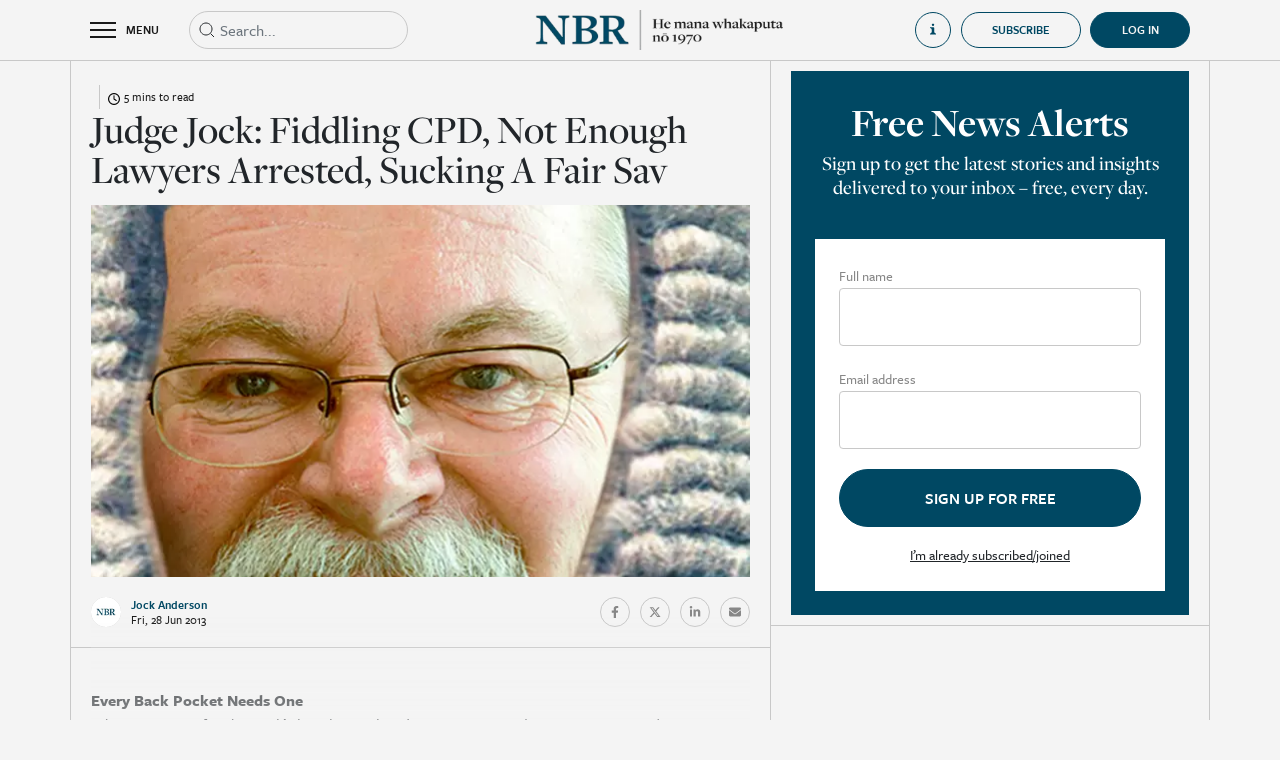

--- FILE ---
content_type: text/html; charset=utf-8
request_url: https://www.nbr.co.nz/judge-jock-fiddling-cpd-not-enough-lawyers-arrested-sucking-a-fair-sav/
body_size: 11197
content:
<!DOCTYPE html>
<html lang="en-NZ">
<head>
<link rel="dns-prefetch" href="https://d2xgqyuql1olth.cloudfront.net" />
    <meta http-equiv="X-UA-Compatible" content="IE=edge">
    <meta name="viewport" content="width=device-width,initial-scale=1">
    <meta name="color-scheme" content="light">
    
    <meta name="generator" content="SilverStripe - https://www.silverstripe.org" />
<meta http-equiv="Content-Type" content="text/html; charset=utf-8" />
<meta name="description" content="Read premium business news, economic analysis, and market reporting from New Zealand’s most trusted business newsroom. Subscribe to support independent journalism." />
<link rel="canonical" href="https://www.nbr.co.nz/judge-jock-fiddling-cpd-not-enough-lawyers-arrested-sucking-a-fair-sav/" />
<meta name="twitter:card" content="summary" />
<meta name="twitter:title" content="Judge Jock: Fiddling CPD, Not Enough Lawyers Arrested, Sucking A Fair Sav  - NBR | Business news &amp; analysis | Independent, ad-free reporting" />
<meta name="twitter:description" content="Read premium business news, economic analysis, and market reporting from New Zealand’s most trusted business newsroom. Subscribe to support independent journalism." />
<meta property="og:type" content="article" />
<meta property="og:url" content="https://www.nbr.co.nz/judge-jock-fiddling-cpd-not-enough-lawyers-arrested-sucking-a-fair-sav/" />
<meta property="og:title" content="Judge Jock: Fiddling CPD, Not Enough Lawyers Arrested, Sucking A Fair Sav  - NBR | Business news &amp; analysis | Independent, ad-free reporting" />
<meta property="og:description" content="Read premium business news, economic analysis, and market reporting from New Zealand’s most trusted business newsroom. Subscribe to support independent journalism." />
<meta property="og:locale" content="en_NZ" />
<meta property="og:site_name" content="NBR | Business news &amp; analysis | Independent, ad-free reporting" />
<meta property="article:published_time" content="2013-06-28T07:48:33+00:00" />
<meta property="article:modification_time" content="2022-04-25T00:52:28+00:00" />
    <title>Judge Jock: Fiddling CPD, Not Enough Lawyers Arrested, Sucking A Fair Sav </title>
    <base href="https://www.nbr.co.nz/"><!--[if lte IE 6]></base><![endif]-->
    <link rel="shortcut icon" href="https://d2xgqyuql1olth.cloudfront.net/assets/Uploads/2022-05/NBR-favicon.jpeg"/>
    <meta name="apple-mobile-web-app-title" content="NBR">
    <link rel="apple-touch-icon" href="https://d2xgqyuql1olth.cloudfront.net/assets/Uploads/2024-05/appicon_8318.jpeg">
    <meta name="apple-itunes-app"
          content="app-id=1468998738, app-argument=/judge-jock-fiddling-cpd-not-enough-lawyers-arrested-sucking-a-fair-sav/">
    <meta property="og:title" content="Judge Jock: Fiddling CPD, Not Enough Lawyers Arrested, Sucking A Fair Sav ">
    <meta name="twitter:card" content="summary_large_image"/>
    
        <meta property="og:image" content="https://d2xgqyuql1olth.cloudfront.net/assets/Uploads/story_imgs/Judge-Jock_2013_15.jpeg">
        <meta property="twitter:image" content="https://d2xgqyuql1olth.cloudfront.net/assets/Uploads/story_imgs/Judge-Jock_2013_15.jpeg">
    
    <meta property="og:image:width" content="1200">
    <meta property="og:image:height" content="630">
    <style>
    :root {
        --maincolor: #004863;
    }
</style>

    
    <!-- Google Tag Manager -->
    <script>(function (w, d, s, l, i) {
        w[l] = w[l] || [];
        w[l].push({
            'gtm.start':
                new Date().getTime(), event: 'gtm.js'
        });
        var f = d.getElementsByTagName(s)[0],
            j = d.createElement(s), dl = l != 'dataLayer' ? '&l=' + l : '';
        j.async = true;
        j.src =
            'https://www.googletagmanager.com/gtm.js?id=' + i + dl;
        f.parentNode.insertBefore(j, f);
    })(window, document, 'script', 'dataLayer', 'GTM-TQ8F7Z8');
    </script>
    <!-- End Google Tag Manager -->


<link rel="stylesheet" type="text/css" href="https://cdn.jsdelivr.net/combine/npm/bootstrap@4.6.1/dist/css/bootstrap.min.css,npm/bootstrap-datepicker@1.9.0/dist/css/bootstrap-datepicker.min.css,npm/owl.carousel@2.3.4/dist/assets/owl.carousel.min.css,npm/daterangepicker@3.1.0/daterangepicker.css" />
<link rel="stylesheet" type="text/css" href="https://d2xgqyuql1olth.cloudfront.net/_resources/themes/nbr/css/audioplayer.css?m=1769022398" />
<link rel="stylesheet" type="text/css" href="https://d2xgqyuql1olth.cloudfront.net/_resources/themes/nbr/css/notify.style.css?m=1769022398" />
<link rel="stylesheet" type="text/css" href="https://d2xgqyuql1olth.cloudfront.net/_resources/themes/nbr/css/style.css?m=1769022398" />
<link rel="preload" href="https://use.typekit.net/top8lip.css" as="style" onload="this.onload=null;this.rel='stylesheet'">
    <noscript><link rel="stylesheet" href="https://use.typekit.net/top8lip.css"></noscript>
<link rel="preload" href="https://fonts.googleapis.com/icon?family=Material+Icons&display=swap" as="style" onload="this.onload=null;this.rel='stylesheet'">
    <noscript><link rel="stylesheet" href="https://fonts.googleapis.com/icon?family=Material+Icons&display=swap"></noscript>
<script src="https://quoteapi.com/lib/1.15.18/quoteapi.js" data-quoteapi="appID=072ab978d6d68b8b preload.enable=true"></script>
</head>
<body class="Article subscriber" onselectstart='return false;' oncopy="return false" onpaste="return false" oncut="return false"
      dir="ltr">


    <!-- Google Tag Manager (noscript) -->
    <noscript>
        <iframe src="https://www.googletagmanager.com/ns.html?id=GTM-TQ8F7Z8"
                height="0" width="0" style="display:none;visibility:hidden"></iframe>
    </noscript>
    <!-- End Google Tag Manager (noscript) -->



<div class="page-wrap">

<div class="page-overlay toggle-menu"></div>

    <div class="overlayGuide d-none">
        <div class="d-flex align-items-center justify-content-center h-100">
            <div style="width: 50vw; height: 50vh" class="position-relative">
                <div class="d-flex align-items-center justify-content-center">
                    <div class="d-flex justify-content-center align-items-center mb-3 close-nbr-guide">
                        <i class="material-icons" style="font-size: 40px; color: white">close</i>
                    </div>
                </div>
                <div class="iframe-wrapper embed-container position-relative h-100">
                    <iframe src="https://player.vimeo.com/video/740317225" id="howToGuideHomeVideo"
                            allow="autoplay; fullscreen" frameborder="0" webkitallowfullscreen mozallowfullscreen
                            allowfullscreen></iframe>
                </div>
            </div>
        </div>
    </div>

<div class="header-wrap">
    <header class="header">
        <div class="container">
            <div class="row align-items-center">
                <div class="col d-flex align-items-center">
                    <div class="toggle-menu header-toggle-menu d-flex align-items-center">
                        <div class="burger-container">
                            <div class="burger">
                                <div class="bar topBar"></div>
                                <div class="bar midBar"></div>
                                <div class="bar botBar"></div>
                            </div>
                        </div>
                        <span>MENU</span>
                    </div>
                    
                        
                        <div class="header-search position-relative">
                            <form action="https://www.nbr.co.nz/search" type="get" class="headerSearchForm">
                                <div class="input-wrap mb-0">
                                    <input type="text" name="q" class="form-control elasticAutocomplete expand-on-focus"
                                           placeholder="Search...">
                                </div>
                                <svg width="20px" height="20px" viewBox="0 0 20 20" version="1.1"
                                     xmlns="http://www.w3.org/2000/svg">
                                    <g id="Icons-/-Search" stroke="none" stroke-width="1" fill="none"
                                       fill-rule="evenodd"
                                       stroke-linejoin="round">
                                        <path
                                            d="M9,15 C12.3137085,15 15,12.3137085 15,9 C15,5.6862915 12.3137085,3 9,3 C5.6862915,3 3,5.6862915 3,9 C3,12.3137085 5.6862915,15 9,15 Z M17,17 L13.5,13.5"
                                            id="Combined-Shape" stroke="currentColor"></path>
                                    </g>
                                </svg>
                            </form>
                            <div class="w-100 position-absolute d-flex flex-column elasticAutocompleteResults"
                                 style="background-color: #f4f4f4; z-index: 10">

                            </div>
                        </div>
                    
                </div>
                <div class="col-auto">
                    <a href="https://www.nbr.co.nz/">
                        <div class="show-on-transparent">
                            <img src="https://d2xgqyuql1olth.cloudfront.net/assets/Uploads/2024-09/White-Te-Wiki-NBR-Logo-BOS.webp">
                        </div>
                        <img src="https://d2xgqyuql1olth.cloudfront.net/assets/Uploads/2024-09/Short-Te-Wiki-NBR-Mast-head-2.webp">
                    </a>
                </div>
                <div class="col d-none d-xl-flex align-items-center justify-content-end">
                    
                        <div
                            class="open-how-to-guide d-flex align-items-center justify-content-start">
                            <div class="d-flex align-items-center">
                                <svg width="20" height="20" viewBox="0 0 20 20" fill="currentColor"
                                     xmlns="http://www.w3.org/2000/svg">
                                    <path
                                        d="M5 7V8.5C5 8.5 7.85714 8.5 7.85714 11.5V14.5C7.85714 17.5 5 17.5 5 17.5V19H15V17.5C15 17.5 12 17.5 12 14.5V8.5C12 7.75 11.2857 7 10.5714 7H5Z"
                                        fill="currentColor"/>
                                    <circle cx="10" cy="3" r="2" fill="currentColor"/>
                                </svg>
                                <span class="ml-3">How to guide</span>
                            </div>
                        </div>
                    
                    
                        
                            <a href="https://www.nbr.co.nz/subscriptions?promoId=1">
    <button
        class="btn nbr-btn">
        Subscribe
    </button>
</a>

                        
                    
                    <div style="margin-left: 9px"
                         >
                        
                            <a href="Security/login?BackURL=/judge-jock-fiddling-cpd-not-enough-lawyers-arrested-sucking-a-fair-sav/"
                               class="d-flex align-items-center justify-content-center user-collapsible-icon-login active">
                                <div class="d-flex align-items-center">
                                    <span>Log in</span>
                                </div>
                            </a>
                        
                    </div>
                </div>
                <div class="col d-flex d-xl-none align-items-center justify-content-end">
                    
                </div>
            </div>
        </div>
        <div class="header-menu">
            <div class="inner">
                <div class="container-fluid mobile-search d-xl-none">
                    <div class="d-flex">
                        <div class="header-search position-relative d-block">
                            <form action="https://www.nbr.co.nz/search" type="get" class="headerSearchForm">
                                <div class="input-wrap mb-0">
                                    <input type="text" name="q" class="form-control elasticAutocomplete"
                                           placeholder="Search...">
                                </div>
                                <svg width="20px" height="20px" viewBox="0 0 20 20" version="1.1"
                                     xmlns="http://www.w3.org/2000/svg">
                                    <g id="Icons-/-Search" stroke="none" stroke-width="1" fill="none"
                                       fill-rule="evenodd" stroke-linejoin="round">
                                        <path
                                            d="M9,15 C12.3137085,15 15,12.3137085 15,9 C15,5.6862915 12.3137085,3 9,3 C5.6862915,3 3,5.6862915 3,9 C3,12.3137085 5.6862915,15 9,15 Z M17,17 L13.5,13.5"
                                            id="Combined-Shape" stroke="currentColor"></path>
                                    </g>
                                </svg>
                            </form>
                        </div>
                        <div class="col-auto px-0">
                            <div
                                class="open-how-to-guide d-flex align-items-center justify-content-start">
                                <div class="d-flex align-items-center">
                                    <svg width="20" height="20" viewBox="0 0 20 20" fill="none"
                                         xmlns="http://www.w3.org/2000/svg">
                                        <path
                                            d="M5 7V8.5C5 8.5 7.85714 8.5 7.85714 11.5V14.5C7.85714 17.5 5 17.5 5 17.5V19H15V17.5C15 17.5 12 17.5 12 14.5V8.5C12 7.75 11.2857 7 10.5714 7H5Z"
                                            fill="currentColor"/>
                                        <circle cx="10" cy="3" r="2" fill="currentColor"/>
                                    </svg>
                                    <span class="ml-3">How to guide</span>
                                </div>
                            </div>
                        </div>
                        
                    </div>
                </div>
                <div class="container-fluid d-flex justify-content-center homeLinkTopContainer">
                    <div class="container">
                        <a href="home" class="d-flex justify-content-start align-items-center noHoverLink">
                            <svg width="14" height="14" viewBox="0 0 14 14" fill="none"
                                 xmlns="http://www.w3.org/2000/svg">
                                <g id="Icons-/-Home">
                                    <path id="Rectangle" fill-rule="evenodd" clip-rule="evenodd"
                                          d="M1.3999 5.40002L6.9999 1.40002L12.5999 5.40002V12.6H8.5999V7.80002H5.3999V12.6H1.3999V5.40002Z"
                                          fill="currentColor" stroke="currentColor" stroke-linejoin="round"/>
                                </g>
                            </svg>
                            <span class="ml-2">Home</span>
                        </a>
                    </div>
                </div>
                <div class="container-fluid d-flex justify-content-center headerLinkTileTopContainer">
                    <div class="container d-flex py-3 px-0">
                        
                            <a class="headerLinkTileContainer pt-3 pt-md-0 " href="the-nbr-list?utm_source=nbr.co.nz&amp;utm_medium=hamburger&amp;utm_campaign=hamburger&amp;utm_content=TheNBRListButton">
                                <div>
                                    <div class="headerLinkTile d-flex justify-content-start align-items-end"
                                         style="background: linear-gradient(0deg, rgba(0, 0, 0, 0.50) 0%, rgba(0, 0, 0, 0.50) 100%), url(https://d2xgqyuql1olth.cloudfront.net/assets/Uploads/2023-08/0e822d51c88fd432b845660d11b46dd1.jpeg), lightgray; background-position: center; background-size: cover">
                                        <span>The NBR Rich List</span>
                                    </div>
                                </div>
                            </a>
                        
                            <a class="headerLinkTileContainer pt-3 pt-md-0 " href="marketplace?utm_source=nbr.co.nz&amp;utm_medium=hamburger&amp;utm_campaign=hamburger&amp;utm_content=MarketplaceButton">
                                <div>
                                    <div class="headerLinkTile d-flex justify-content-start align-items-end"
                                         style="background: linear-gradient(0deg, rgba(0, 0, 0, 0.50) 0%, rgba(0, 0, 0, 0.50) 100%), url(https://d2xgqyuql1olth.cloudfront.net/assets/Uploads/2023-08/d9136153abd8a8f8887cbc49dfa30e40.jpeg), lightgray; background-position: center; background-size: cover">
                                        <span>NBR Marketplace</span>
                                    </div>
                                </div>
                            </a>
                        
                            <a class="headerLinkTileContainer pt-3 pt-md-0 " href="nbr-view?utm_source=nbr.co.nz&amp;utm_medium=hamburger&amp;utm_campaign=hamburger&amp;utm_content=NBRVideoButton">
                                <div>
                                    <div class="headerLinkTile d-flex justify-content-start align-items-end"
                                         style="background: linear-gradient(0deg, rgba(0, 0, 0, 0.50) 0%, rgba(0, 0, 0, 0.50) 100%), url(https://d2xgqyuql1olth.cloudfront.net/assets/Uploads/2023-08/48ee34a66a386344cd164870c3eea506.jpeg), lightgray; background-position: center; background-size: cover">
                                        <span>NBR Video</span>
                                    </div>
                                </div>
                            </a>
                        
                    </div>
                </div>
                
                    <div class="menu-items">
                        <div class="container">
                            <div class="row">
                                
                                    <div class="col-xl-4 item-group">
                                        <h3 class="size-3">Categories</h3>
                                        <div class="row">
                                            
                                            
                                                
                                                    <a href="/business/" class="col-6">
                                                        <span>General Business</span>
                                                    </a>
                                                
                                                    <a href="/investment/" class="col-6">
                                                        <span>Investment</span>
                                                    </a>
                                                
                                                    <a href="/economics/" class="col-6">
                                                        <span>Economics</span>
                                                    </a>
                                                
                                                    <a href="/te-ao-maori/" class="col-6">
                                                        <span>Te Ao Māori</span>
                                                    </a>
                                                
                                                    <a href="/politics/" class="col-6">
                                                        <span>Politics</span>
                                                    </a>
                                                
                                                    <a href="/infrastructure/" class="col-6">
                                                        <span>Infrastructure</span>
                                                    </a>
                                                
                                                    <a href="/australia/" class="col-6">
                                                        <span>Australia</span>
                                                    </a>
                                                
                                                    <a href="/tech/" class="col-6">
                                                        <span>Tech &amp; Innovation</span>
                                                    </a>
                                                
                                                    <a href="/finance/" class="col-6">
                                                        <span>Finance</span>
                                                    </a>
                                                
                                                    <a href="/law/" class="col-6">
                                                        <span>Law</span>
                                                    </a>
                                                
                                                    <a href="/professional-services/" class="col-6">
                                                        <span>Professional Services</span>
                                                    </a>
                                                
                                                    <a href="/primary-industries/" class="col-6">
                                                        <span>Primary Industries</span>
                                                    </a>
                                                
                                                    <a href="/retail/" class="col-6">
                                                        <span>Retail</span>
                                                    </a>
                                                
                                                    <a href="/property/" class="col-6">
                                                        <span>Property</span>
                                                    </a>
                                                
                                                    <a href="/deals/" class="col-6">
                                                        <span>Deals</span>
                                                    </a>
                                                
                                                    <a href="/marketing-and-media/" class="col-6">
                                                        <span>Marketing &amp; Media</span>
                                                    </a>
                                                
                                                    <a href="/tourism/" class="col-6">
                                                        <span>Tourism</span>
                                                    </a>
                                                
                                                    <a href="/energy/" class="col-6">
                                                        <span>Energy</span>
                                                    </a>
                                                
                                                    <a href="/luxury-property/" class="col-6">
                                                        <span>Luxury Property</span>
                                                    </a>
                                                
                                                    <a href="/nz-aviation-news/" class="col-6">
                                                        <span>Aviation News</span>
                                                    </a>
                                                
                                                    <a href="/comings-and-goings/" class="col-6">
                                                        <span>Comings &amp; Goings</span>
                                                    </a>
                                                
                                                
                                            
                                        </div>
                                    </div>
                                
                                    <div class="col-xl-4 item-group">
                                        <h3 class="size-3">Analysis</h3>
                                        <div class="row">
                                            
                                                <a href="https://www.nbr.co.nz/category/analysis" class="col-6">
                                                    <span>All</span>
                                                </a>
                                            
                                            
                                                
                                                    <a href="/economy-matters/" class="col-6">
                                                        <span>Economy Matters</span>
                                                    </a>
                                                
                                                    <a href="/edwards-on-politics/" class="col-6">
                                                        <span>Edwards on Politics</span>
                                                    </a>
                                                
                                                    <a href="/hunters-corner/" class="col-6">
                                                        <span>Hunter’s Corner</span>
                                                    </a>
                                                
                                                    <a href="/last-word/" class="col-6">
                                                        <span>Last Word</span>
                                                    </a>
                                                
                                                    <a href="/margin-call/" class="col-6">
                                                        <span>Margin Call</span>
                                                    </a>
                                                
                                                    <a href="/on-the-money/" class="col-6">
                                                        <span>On the Money</span>
                                                    </a>
                                                
                                                    <a href="/shoeshine/" class="col-6">
                                                        <span>Shoeshine</span>
                                                    </a>
                                                
                                                    <a href="/underarm/" class="col-6">
                                                        <span>Underarm</span>
                                                    </a>
                                                
                                                    <a href="/nbr-focus/" class="col-6">
                                                        <span>NBR Focus</span>
                                                    </a>
                                                
                                                
                                            
                                        </div>
                                    </div>
                                
                                    <div class="col-xl-4 item-group">
                                        <h3 class="size-3">Featured</h3>
                                        <div class="row">
                                            
                                            
                                                
                                                    <a href="marketplace" class="col-6">
                                                        <span>NBR Marketplace</span>
                                                    </a>
                                                
                                                    <a href="https://www.nbr.co.nz/local-edge/" class="col-6">
                                                        <span>Local Edge</span>
                                                    </a>
                                                
                                                    <a href="nbr-view" class="col-6">
                                                        <span>NBR Video</span>
                                                    </a>
                                                
                                                    <a href="toil-and-trouble" class="col-6">
                                                        <span>Toil &amp; Trouble</span>
                                                    </a>
                                                
                                                    <a href="beehive-banter" class="col-6">
                                                        <span>Beehive Banter</span>
                                                    </a>
                                                
                                                    <a href="morning-brew" class="col-6">
                                                        <span>Morning Brew</span>
                                                    </a>
                                                
                                                    <a href="dollars-and-sense" class="col-6">
                                                        <span>Dollars &amp; Sense</span>
                                                    </a>
                                                
                                                    <a href="entrepreneurs" class="col-6">
                                                        <span>Entrepreneurs</span>
                                                    </a>
                                                
                                                    <a href="https://www.nbr.co.nz/the-grind/" class="col-6">
                                                        <span>The Grind</span>
                                                    </a>
                                                
                                                    <a href="market-outlook" class="col-6">
                                                        <span>Market Outlook</span>
                                                    </a>
                                                
                                                    <a href="https://www.nbr.co.nz/executive-health/" class="col-6">
                                                        <span>Executive Health</span>
                                                    </a>
                                                
                                                    <a href="https://www.nbr.co.nz/market-review" class="col-6">
                                                        <span>Market Review</span>
                                                    </a>
                                                
                                                    <a href="https://www.nbr.co.nz/students-say/" class="col-6">
                                                        <span>Students’ Say</span>
                                                    </a>
                                                
                                                    <a href="the-nbr-podcast" class="col-6">
                                                        <span>The NBR Podcast</span>
                                                    </a>
                                                
                                                    <a href="category/opinion-archive" class="col-6">
                                                        <span>Opinion (Archive)</span>
                                                    </a>
                                                
                                                    <a href="nbr-radar" class="col-6">
                                                        <span>NBR Radar (Archive)</span>
                                                    </a>
                                                
                                                    <a href="private-bin-2" class="col-6">
                                                        <span>Private Bin</span>
                                                    </a>
                                                
                                                    <a href="nz-aviation-news-back-issues" class="col-6">
                                                        <span>NZ Aviation News (Archive)</span>
                                                    </a>
                                                
                                                    <a href="the-nbr-list/archive" class="col-6">
                                                        <span>NBR Rich List (Archive)</span>
                                                    </a>
                                                
                                                    <a href="your-business" class="col-6">
                                                        <span>Your Business</span>
                                                    </a>
                                                
                                                    <a href="audio-articles" class="col-6">
                                                        <span>Audio Articles</span>
                                                    </a>
                                                
                                                    <a href="the-nbr-list" class="col-6">
                                                        <span>The NBR Rich List</span>
                                                    </a>
                                                
                                            
                                        </div>
                                    </div>
                                
                                
                                    
                                
                            </div>
                        </div>
                    </div>
                
            </div>
        </div>
    </header>
</div>

    



    
    


<input type="hidden" value="30391" class="article-id">

    

<div class="container page-article">
    <div class="row section-row">

        
        <div class="col section">
            <div class="before-article-content pt-4">
                <div class="row align-items-center justify-content-between row-category">
                    <div
                        class="d-flex align-items-center col-auto">
                        <a href="" class="text-category"></a>
                        <div class="time-to-read d-flex justify-content-center align-items-center ml-2 pl-2">
                            <div>
                                <svg xmlns="http://www.w3.org/2000/svg" viewBox="0 0 512 512">
                                    <path
                                        d="M464 256A208 208 0 1 1 48 256a208 208 0 1 1 416 0zM0 256a256 256 0 1 0 512 0A256 256 0 1 0 0 256zM232 120V256c0 8 4 15.5 10.7 20l96 64c11 7.4 25.9 4.4 33.3-6.7s4.4-25.9-6.7-33.3L280 243.2V120c0-13.3-10.7-24-24-24s-24 10.7-24 24z"/>
                                </svg>
                            </div>
                            <span class="pl-1">
                                5 mins to read
                            </span>
                        </div>
                    </div>
                    <div class="col-auto d-flex align-items-center">
                        



                    </div>
                </div>
                <h1 class="size-2">Judge Jock: Fiddling CPD, Not Enough Lawyers Arrested, Sucking A Fair Sav </h1>
                <p class="text-description"></p>
                
                    <!-- 30391 , ,  ,  -->

    <div class="frame landscape embed-container">
        
            
                <div class="bg-holder"
                     style="background-image: url('https://d2xgqyuql1olth.cloudfront.net/assets/Uploads/story_imgs/Judge-Jock_2013_15.jpeg');
                         background-position: 50% 50%;"></div>
            
        
    </div>


                
                
                <div class="d-flex align-items-center justify-content-between flex-column flex-sm-row">
                    
                        <div class="journalist-info">
                            <div class="d-flex align-items-center">
                                <div class="frame circle ">
    <div class="bg-holder"
         style="background-image:url('https://d2xgqyuql1olth.cloudfront.net/assets/Uploads/2024-05/NBR-profile_7559.jpeg');"></div>

</div>
<div>
    <span class="d-block journalist-name">Jock Anderson <br /></span>
    <span class="d-block date-small">Fri, 28 Jun 2013</span>
</div>

                            </div>
                        </div>
                    
                    <div class="article-share pb-3 pb-sm-0">
                        <div class="d-flex align-items-center">
                            
                                
                            
                            <a href="https://www.facebook.com/sharer/sharer.php?u=https://www.nbr.co.nz/judge-jock-fiddling-cpd-not-enough-lawyers-arrested-sucking-a-fair-sav/"
                               class="social-round d-flex align-items-center justify-content-center" target="_blank">
                                <svg aria-hidden="true" focusable="false" data-prefix="fab" data-icon="facebook-f"
                                     class="svg-inline--fa fa-facebook-f fa-w-10" role="img"
                                     xmlns="http://www.w3.org/2000/svg" viewBox="0 0 320 512">
                                    <path fill="currentColor"
                                          d="M279.14 288l14.22-92.66h-88.91v-60.13c0-25.35 12.42-50.06 52.24-50.06h40.42V6.26S260.43 0 225.36 0c-73.22 0-121.08 44.38-121.08 124.72v70.62H22.89V288h81.39v224h100.17V288z"></path>
                                </svg>
                            </a>
                            <a href="https://twitter.com/intent/tweet?text=https://www.nbr.co.nz/judge-jock-fiddling-cpd-not-enough-lawyers-arrested-sucking-a-fair-sav/"
                               class="social-round d-flex align-items-center justify-content-center" target="_blank">
                                <svg aria-hidden="true" focusable="false" data-prefix="fab" data-icon="twitter"
                                     class="svg-inline--fa fa-twitter fa-w-16" role="img" xmlns="http://www.w3.org/2000/svg"
                                     viewBox="0 0 512 512">
                                    <path fill="currentColor"
                                          d="M389.2 48h70.6L305.6 224.2 487 464H345L233.7 318.6 106.5 464H35.8L200.7 275.5 26.8 48H172.4L272.9 180.9 389.2 48zM364.4 421.8h39.1L151.1 88h-42L364.4 421.8z"></path>
                                </svg>
                            </a>
                            <a href="https://www.linkedin.com/shareArticle?url=https://www.nbr.co.nz/judge-jock-fiddling-cpd-not-enough-lawyers-arrested-sucking-a-fair-sav/"
                               class="social-round d-flex align-items-center justify-content-center" target="_blank">
                                <svg aria-hidden="true" focusable="false" data-prefix="fab" data-icon="linkedin-in"
                                     class="svg-inline--fa fa-linkedin-in fa-w-14" role="img"
                                     xmlns="http://www.w3.org/2000/svg" viewBox="0 0 448 512">
                                    <path fill="currentColor"
                                          d="M100.28 448H7.4V148.9h92.88zM53.79 108.1C24.09 108.1 0 83.5 0 53.8a53.79 53.79 0 0 1 107.58 0c0 29.7-24.1 54.3-53.79 54.3zM447.9 448h-92.68V302.4c0-34.7-.7-79.2-48.29-79.2-48.29 0-55.69 37.7-55.69 76.7V448h-92.78V148.9h89.08v40.8h1.3c12.4-23.5 42.69-48.3 87.88-48.3 94 0 111.28 61.9 111.28 142.3V448z"></path>
                                </svg>
                            </a>
                            <a href="mailto:?subject=Judge Jock: Fiddling CPD, Not Enough Lawyers Arrested, Sucking A Fair Sav &body=https://www.nbr.co.nz/judge-jock-fiddling-cpd-not-enough-lawyers-arrested-sucking-a-fair-sav/"
                               class="social-round d-flex align-items-center justify-content-center" target="_blank">
                                <svg xmlns="http://www.w3.org/2000/svg" viewBox="0 0 512 512">
                                    <!--! Font Awesome Pro 6.1.1 by @fontawesome - https://fontawesome.com License - https://fontawesome.com/license (Commercial License) Copyright 2022 Fonticons, Inc. -->
                                    <path fill="currentColor"
                                          d="M464 64C490.5 64 512 85.49 512 112C512 127.1 504.9 141.3 492.8 150.4L275.2 313.6C263.8 322.1 248.2 322.1 236.8 313.6L19.2 150.4C7.113 141.3 0 127.1 0 112C0 85.49 21.49 64 48 64H464zM217.6 339.2C240.4 356.3 271.6 356.3 294.4 339.2L512 176V384C512 419.3 483.3 448 448 448H64C28.65 448 0 419.3 0 384V176L217.6 339.2z"/>
                                </svg>
                            </a>
                            
                                
                            
                        </div>
                    </div>
                </div>
            </div>
            
        
        <div class="d-block d-xl-none key-points-top-border">
            

        </div>
        <div class="row article-content styled-content pb-4">
            <div class="col-12">
                
                    <p>
	<strong>Every Back Pocket Needs One</strong><br />
	Advance copies of Judge Jock&rsquo;s hugely popular&nbsp;<em>Sharp Practice Guide to Surviving CPD</em>&nbsp;(Continuing Professional Development) have been selling like hot cakes (JJ, June 21).</p>
<p>
	Dismissing anxious pleadings from Our Man At The Bar to have the complete&nbsp;<em>Guide</em>&nbsp;reproduced</p>
                
                
                    
                        <div class="paywall-wrap text-center">
    
        <div class="text-center">
            <h4 class="size-4">Want to read more? It's easy.</h4>
            <h2 class="size-2">Choose your subscription</h2>
        </div>
        
            <h5 class="size-5">Already have an account? <a href="https://www.nbr.co.nz/Security/login?BackURL=/judge-jock-fiddling-cpd-not-enough-lawyers-arrested-sucking-a-fair-sav/">Login</a></h5>
        
        
            <div class="products-tab">
                <div class="product-list is-active">
                    <div class="d-lg-flex flex-wrap justify-content-center products pt-4">
                        
                            
                        
                            
                        
                            
                        
                            
                                <div class="item">
                                    <div class="item-wrapper m-0 p-0 d-flex flex-column justify-content-between h-full">
                                        <div class="top mb-0">
                                            <h4 class="size-4">Smartphone Only Subscription</h4>
                                            
                                                <h4 class="size-4 price">NZ$29.95 / monthly</h4>
                                            
                                        </div>
                                        <div>
                                            <button class="nbr-btn nbr-btn-blue size-7 subscribe" type="button"
                                                    productID="3">
                                                <span>Subscribe Now</span>
                                            </button>
                                        </div>

                                    </div>
                                </div>
                            
                        
                            
                                <div class="item">
                                    <div class="item-wrapper m-0 p-0 d-flex flex-column justify-content-between h-full">
                                        <div class="top mb-0">
                                            <h4 class="size-4">Monthly Premium Online Subscription</h4>
                                            
                                                <h4 class="size-4 price">NZ$49.95 / monthly</h4>
                                            
                                        </div>
                                        <div>
                                            <button class="nbr-btn nbr-btn-blue size-7 subscribe" type="button"
                                                    productID="2">
                                                <span>Subscribe Now</span>
                                            </button>
                                        </div>

                                    </div>
                                </div>
                            
                        
                            
                                <div class="item">
                                    <div class="item-wrapper m-0 p-0 d-flex flex-column justify-content-between h-full">
                                        <div class="top mb-0">
                                            <h4 class="size-4">Smartphone Only Annual Subscription</h4>
                                            
                                                <h4 class="size-4 price">NZ$299.00 / yearly</h4>
                                            
                                        </div>
                                        <div>
                                            <button class="nbr-btn nbr-btn-blue size-7 subscribe" type="button"
                                                    productID="17">
                                                <span>Subscribe Now</span>
                                            </button>
                                        </div>

                                    </div>
                                </div>
                            
                        
                            
                                <div class="item">
                                    <div class="item-wrapper m-0 p-0 d-flex flex-column justify-content-between h-full">
                                        <div class="top mb-0">
                                            <h4 class="size-4">Yearly Premium Online Subscription</h4>
                                            
                                                <h4 class="size-4 price">NZ$499.00 / yearly</h4>
                                            
                                        </div>
                                        <div>
                                            <button class="nbr-btn nbr-btn-blue size-7 subscribe" type="button"
                                                    productID="1">
                                                <span>Subscribe Now</span>
                                            </button>
                                        </div>

                                    </div>
                                </div>
                            
                        
                    </div>
                </div>
                <div class="product-list">
                    <div class="row justify-content-center products">
                        
                            <div class="group-item col-12 col-xl-5">
                                <h4 class="size-4">Premium Group Membership 10 Users</h4>
                                <h4 class="size-4 price">NZ$385<small>+GST</small> / monthly</h4>
                                <span class="styled-content">$38.5 per user - Pay by monthly
                                    credit card debit</span>
                                <div>
                                    <button class="nbr-btn nbr-btn-blue size-7 subscribe" type="button" productID="4">
                                        <span>Subscribe Now</span>
                                    </button>
                                </div>
                            </div>
                        
                            <div class="group-item col-12 col-xl-5">
                                <h4 class="size-4">Premium Group Membership 20 Users</h4>
                                <h4 class="size-4 price">NZ$660<small>+GST</small> / monthly</h4>
                                <span class="styled-content">$33 per user - Pay by monthly
                                    credit card debit</span>
                                <div>
                                    <button class="nbr-btn nbr-btn-blue size-7 subscribe" type="button" productID="5">
                                        <span>Subscribe Now</span>
                                    </button>
                                </div>
                            </div>
                        
                            <div class="group-item col-12 col-xl-5">
                                <h4 class="size-4">Premium Group Membership 50 Users</h4>
                                <h4 class="size-4 price">NZ$1375<small>+GST</small> / monthly</h4>
                                <span class="styled-content">$27.5 per user - Pay by monthly
                                    credit card debit</span>
                                <div>
                                    <button class="nbr-btn nbr-btn-blue size-7 subscribe" type="button" productID="6">
                                        <span>Subscribe Now</span>
                                    </button>
                                </div>
                            </div>
                        
                            <div class="group-item col-12 col-xl-5">
                                <h4 class="size-4">Premium Group Membership 100 Users</h4>
                                <h4 class="size-4 price">NZ$2100<small>+GST</small> / monthly</h4>
                                <span class="styled-content">$21 per user - Pay by monthly
                                    credit card debit</span>
                                <div>
                                    <button class="nbr-btn nbr-btn-blue size-7 subscribe" type="button" productID="7">
                                        <span>Subscribe Now</span>
                                    </button>
                                </div>
                            </div>
                        
                    </div>
                </div>
                <div class="product-list">
                    <div class="d-md-flex justify-content-center products">
                        
                            <div class="item">
                                <h4 class="size-4">Yearly Premium Online Subscription + NBR Marketplace</h4>
                                <h4 class="size-4 price">NZ$999.00 / yearly</h4>
                                <div>
                                    <button class="nbr-btn nbr-btn-blue size-7 subscribe" type="button" productID="8">
                                        <span>Subscribe Now</span>
                                    </button>
                                </div>
                            </div>
                        
                    </div>
                </div>
            </div>
            <div class="row products-tab-switch align-items-center justify-content-center size-7">
                <div class="tab-item is-active">
                    <span>Individual</span>
                </div>
                <div class="tab-item">
                    <span>Group membership</span>
                </div>
                <div class="tab-item">
                    <span>NBR Marketplace</span>
                </div>
            </div>
            


    
        <div
            class="free-trial-ad-block products row text-center py-4">
            <div class="col-12">
                <h3 class="size-3 bold">Student</h3>
                <div class="pt-3">
                    <span class="size-6">Exclusive FREE offer for uni students studying at a New Zealand university (valued at $499).</span>
                </div>
                <div class="pt-3">
                    <a href="https://www.nbr.co.nz/student-access">
                        <button class="nbr-btn nbr-btn-blue subscribe" type="button" style="width: 150px" productId="16">
                            <span>Start Now</span>
                        </button>
                    </a>
                </div>
                <div class="pt-4">
                    <a href="terms-and-conditions#student-subscription" target="_blank" class="size-7">View terms and conditions.</a>
                </div>
            </div>
        </div>
    


        
    
</div>

<form method="post" action="https://www.nbr.co.nz/checkout" class="subscribe-form-hidden">
    <input type="hidden" name="productID">
</form>

                    
                

                
                    
                        <div class="content-end-journalist">
                            <div class="d-flex align-items-center justify-content-between">
                                <div class="journalist-info">
                                    <div class="d-flex align-items-center">
                                        <div class="frame circle ">
    <div class="bg-holder"
         style="background-image:url('https://d2xgqyuql1olth.cloudfront.net/assets/Uploads/2024-05/NBR-profile_7559.jpeg');"></div>

</div>
<div>
    <span class="d-block journalist-name">Jock Anderson <br /></span>
    <span class="d-block date-small">Fri, 28 Jun 2013</span>
</div>

                                    </div>
                                </div>
                            </div>
                        </div>
                    
                
            </div>
        </div>
        <div class="row article-copyright">
            <div class="col-12 size-6">
                <span>&copy; All content copyright NBR. Do not reproduce in any form without permission, even if you have a paid subscription.</span>
            </div>
        </div>
        
            
                <div class="row tags">
                    <div class="col-12 section-header">
                        <span>Tags</span>
                    </div>
                    <div class="col-12 d-flex flex-wrap size-7">
                        
                            <a href="https://www.nbr.co.nz/search?q=Law %26 Courts&tagsOnly=1" class="item">
                                <span>Law &amp; Courts</span>
                            </a>
                        
                            <a href="https://www.nbr.co.nz/search?q=Judge Jock&tagsOnly=1" class="item">
                                <span>Judge Jock</span>
                            </a>
                        
                    </div>
                </div>
            
        
        <div class="d-xl-none">
            
<div class="row section free-news-alerts-wrap  d-none">
    <div class="col-12">
        <div class="free-news-alerts">
            
            <h3 class="size-2">Free News Alerts</h3>
            <p>Sign up to get the latest stories and insights delivered to your inbox – free, every day.</p>
            <form action="">
                <div class="input-wrap">
                    <label>Full name</label>
                    <input type="text" class="form-control required" name="fullName" required>
                </div>
                <div class="input-wrap">
                    <label>Email address</label>
                    <input type="email" class="form-control required" name="emailAddress" required>
                </div>
                <button class="nbr-btn nbr-btn-blue" type="submit">
                    <div class="spinner-border"></div>
                    <span>Sign up for free</span>
                </button>
                <div class="d-flex justify-content-center">
                    <div class="already-subscribed">I’m already subscribed/joined</div>
                </div>
            </form>
        </div>
    </div>
</div>

        </div>
        
            <div class="row d-xl-none">
                <div class="col-12 section article-related-articles" style="border: 0;">
                    
                    <!-- /RELATED ARTICLES -->
                </div>
            </div>
        
        
    </div>
        <div
            class="col-auto section article-related-articles d-none d-xl-block sticky">
            
<div class="row section free-news-alerts-wrap  d-none">
    <div class="col-12">
        <div class="free-news-alerts">
            
            <h3 class="size-2">Free News Alerts</h3>
            <p>Sign up to get the latest stories and insights delivered to your inbox – free, every day.</p>
            <form action="">
                <div class="input-wrap">
                    <label>Full name</label>
                    <input type="text" class="form-control required" name="fullName" required>
                </div>
                <div class="input-wrap">
                    <label>Email address</label>
                    <input type="email" class="form-control required" name="emailAddress" required>
                </div>
                <button class="nbr-btn nbr-btn-blue" type="submit">
                    <div class="spinner-border"></div>
                    <span>Sign up for free</span>
                </button>
                <div class="d-flex justify-content-center">
                    <div class="already-subscribed">I’m already subscribed/joined</div>
                </div>
            </form>
        </div>
    </div>
</div>

            
            

            
            <!-- /RELATED ARTICLES -->
            
            
        </div>
    </div>
</div>

    <div class="d-none dataLayerArticleViewNotification">
        <div class="articleTitle">Judge Jock: Fiddling CPD, Not Enough Lawyers Arrested, Sucking A Fair Sav </div>
        <div class="articleCategories"></div>
        <div class="articleId">30391</div>
        <div class="isTeaser">true</div>
    </div>

</div>

    <footer class="footer">
        <div class="container">
            <div class="footer-menu">
                <div class="row align-items-center">
                    <div class="col d-none d-xl-block">
                        <a href="https://www.nbr.co.nz/subscriptions" class="btn nbr-btn nbr-btn-white size-7">
                            <span>Subscribe</span>
                        </a>
                    </div>
                    <div class="col-auto">
                        <a href="https://www.nbr.co.nz/">
                            <img src="https://d2xgqyuql1olth.cloudfront.net/assets/Uploads/2024-09/White-Te-Wiki-NBR-Logo-BOS.webp">
                        </a>
                    </div>
                    <div class="col d-flex align-items-center justify-content-end">
                        <a href="https://www.facebook.com/NBROnline/"
                           class="social-round d-flex align-items-center justify-content-center" target="_blank">
                            <svg aria-hidden="true" focusable="false" data-prefix="fab" data-icon="facebook-f"
                                 class="svg-inline--fa fa-facebook-f fa-w-10" role="img"
                                 xmlns="http://www.w3.org/2000/svg"
                                 viewBox="0 0 320 512">
                                <path fill="currentColor"
                                      d="M279.14 288l14.22-92.66h-88.91v-60.13c0-25.35 12.42-50.06 52.24-50.06h40.42V6.26S260.43 0 225.36 0c-73.22 0-121.08 44.38-121.08 124.72v70.62H22.89V288h81.39v224h100.17V288z"></path>
                            </svg>
                        </a>
                        <a href="https://twitter.com/TheNBR"
                           class="social-round d-flex align-items-center justify-content-center" target="_blank">
                            <svg aria-hidden="true" focusable="false" data-prefix="fab" data-icon="twitter"
                                 class="svg-inline--fa fa-twitter fa-w-16" role="img" xmlns="http://www.w3.org/2000/svg"
                                 viewBox="0 0 512 512"><!--!Font Awesome Free 6.7.2 by @fontawesome - https://fontawesome.com License - https://fontawesome.com/license/free Copyright 2025 Fonticons, Inc.-->
                                <path fill="currentColor"
                                      d="M389.2 48h70.6L305.6 224.2 487 464H345L233.7 318.6 106.5 464H35.8L200.7 275.5 26.8 48H172.4L272.9 180.9 389.2 48zM364.4 421.8h39.1L151.1 88h-42L364.4 421.8z"/>
                            </svg>
                        </a>
                        <a href="https://www.linkedin.com/company/national-business-review"
                           class="social-round d-flex align-items-center justify-content-center" target="_blank">
                            <svg aria-hidden="true" focusable="false" data-prefix="fab" data-icon="linkedin-in"
                                 class="svg-inline--fa fa-linkedin-in fa-w-14" role="img"
                                 xmlns="http://www.w3.org/2000/svg"
                                 viewBox="0 0 448 512">
                                <path fill="currentColor"
                                      d="M100.28 448H7.4V148.9h92.88zM53.79 108.1C24.09 108.1 0 83.5 0 53.8a53.79 53.79 0 0 1 107.58 0c0 29.7-24.1 54.3-53.79 54.3zM447.9 448h-92.68V302.4c0-34.7-.7-79.2-48.29-79.2-48.29 0-55.69 37.7-55.69 76.7V448h-92.78V148.9h89.08v40.8h1.3c12.4-23.5 42.69-48.3 87.88-48.3 94 0 111.28 61.9 111.28 142.3V448z"></path>
                            </svg>
                        </a>
                    </div>
                </div>
                <hr>
                <div class="row menu-items size-6">
                    
                        <div class="col-6 col-lg mb-3 mb-lg-0">
                            <h3 class="size-7">Categories</h3>
                            <div>
                                <ul>
                                    
                                    
                                        
                                            <li>
                                                <a href="/business/">
                                                    <span>General Business</span>
                                                </a>
                                            </li>
                                        
                                            <li>
                                                <a href="/investment/">
                                                    <span>Investment</span>
                                                </a>
                                            </li>
                                        
                                            <li>
                                                <a href="/economics/">
                                                    <span>Economics</span>
                                                </a>
                                            </li>
                                        
                                            <li>
                                                <a href="/te-ao-maori/">
                                                    <span>Te Ao Māori</span>
                                                </a>
                                            </li>
                                        
                                            <li>
                                                <a href="/politics/">
                                                    <span>Politics</span>
                                                </a>
                                            </li>
                                        
                                            <li>
                                                <a href="/infrastructure/">
                                                    <span>Infrastructure</span>
                                                </a>
                                            </li>
                                        
                                            <li>
                                                <a href="/australia/">
                                                    <span>Australia</span>
                                                </a>
                                            </li>
                                        
                                            <li>
                                                <a href="/tech/">
                                                    <span>Tech &amp; Innovation</span>
                                                </a>
                                            </li>
                                        
                                            <li>
                                                <a href="/finance/">
                                                    <span>Finance</span>
                                                </a>
                                            </li>
                                        
                                            <li>
                                                <a href="/law/">
                                                    <span>Law</span>
                                                </a>
                                            </li>
                                        
                                            <li>
                                                <a href="/professional-services/">
                                                    <span>Professional Services</span>
                                                </a>
                                            </li>
                                        
                                            <li>
                                                <a href="/primary-industries/">
                                                    <span>Primary Industries</span>
                                                </a>
                                            </li>
                                        
                                            <li>
                                                <a href="/retail/">
                                                    <span>Retail</span>
                                                </a>
                                            </li>
                                        
                                            <li>
                                                <a href="/property/">
                                                    <span>Property</span>
                                                </a>
                                            </li>
                                        
                                            <li>
                                                <a href="/deals/">
                                                    <span>Deals</span>
                                                </a>
                                            </li>
                                        
                                            <li>
                                                <a href="/marketing-and-media/">
                                                    <span>Marketing &amp; Media</span>
                                                </a>
                                            </li>
                                        
                                            <li>
                                                <a href="/tourism/">
                                                    <span>Tourism</span>
                                                </a>
                                            </li>
                                        
                                            <li>
                                                <a href="/energy/">
                                                    <span>Energy</span>
                                                </a>
                                            </li>
                                        
                                            <li>
                                                <a href="/luxury-property/">
                                                    <span>Luxury Property</span>
                                                </a>
                                            </li>
                                        
                                            <li>
                                                <a href="/nz-aviation-news/">
                                                    <span>Aviation News</span>
                                                </a>
                                            </li>
                                        
                                            <li>
                                                <a href="/comings-and-goings/">
                                                    <span>Comings &amp; Goings</span>
                                                </a>
                                            </li>
                                        
                                        
                                    
                                </ul>
                            </div>
                        </div>
                    
                        <div class="col-6 col-lg mb-3 mb-lg-0">
                            <h3 class="size-7">Analysis</h3>
                            <div>
                                <ul>
                                    
                                        <li>
                                            <a href="https://www.nbr.co.nz/category/analysis">
                                                <span>All</span>
                                            </a>
                                        </li>
                                    
                                    
                                        
                                            <li>
                                                <a href="/economy-matters/">
                                                    <span>Economy Matters</span>
                                                </a>
                                            </li>
                                        
                                            <li>
                                                <a href="/edwards-on-politics/">
                                                    <span>Edwards on Politics</span>
                                                </a>
                                            </li>
                                        
                                            <li>
                                                <a href="/hunters-corner/">
                                                    <span>Hunter’s Corner</span>
                                                </a>
                                            </li>
                                        
                                            <li>
                                                <a href="/last-word/">
                                                    <span>Last Word</span>
                                                </a>
                                            </li>
                                        
                                            <li>
                                                <a href="/margin-call/">
                                                    <span>Margin Call</span>
                                                </a>
                                            </li>
                                        
                                            <li>
                                                <a href="/on-the-money/">
                                                    <span>On the Money</span>
                                                </a>
                                            </li>
                                        
                                            <li>
                                                <a href="/shoeshine/">
                                                    <span>Shoeshine</span>
                                                </a>
                                            </li>
                                        
                                            <li>
                                                <a href="/underarm/">
                                                    <span>Underarm</span>
                                                </a>
                                            </li>
                                        
                                            <li>
                                                <a href="/nbr-focus/">
                                                    <span>NBR Focus</span>
                                                </a>
                                            </li>
                                        
                                        
                                    
                                </ul>
                            </div>
                        </div>
                    
                        <div class="col-6 col-lg mb-3 mb-lg-0">
                            <h3 class="size-7">Featured</h3>
                            <div>
                                <ul>
                                    
                                    
                                        
                                            <li>
                                                <a href="marketplace">
                                                    <span>NBR Marketplace</span>
                                                </a>
                                            </li>
                                        
                                            <li>
                                                <a href="https://www.nbr.co.nz/local-edge/">
                                                    <span>Local Edge</span>
                                                </a>
                                            </li>
                                        
                                            <li>
                                                <a href="nbr-view">
                                                    <span>NBR Video</span>
                                                </a>
                                            </li>
                                        
                                            <li>
                                                <a href="toil-and-trouble">
                                                    <span>Toil &amp; Trouble</span>
                                                </a>
                                            </li>
                                        
                                            <li>
                                                <a href="beehive-banter">
                                                    <span>Beehive Banter</span>
                                                </a>
                                            </li>
                                        
                                            <li>
                                                <a href="morning-brew">
                                                    <span>Morning Brew</span>
                                                </a>
                                            </li>
                                        
                                            <li>
                                                <a href="dollars-and-sense">
                                                    <span>Dollars &amp; Sense</span>
                                                </a>
                                            </li>
                                        
                                            <li>
                                                <a href="entrepreneurs">
                                                    <span>Entrepreneurs</span>
                                                </a>
                                            </li>
                                        
                                            <li>
                                                <a href="https://www.nbr.co.nz/the-grind/">
                                                    <span>The Grind</span>
                                                </a>
                                            </li>
                                        
                                            <li>
                                                <a href="market-outlook">
                                                    <span>Market Outlook</span>
                                                </a>
                                            </li>
                                        
                                            <li>
                                                <a href="https://www.nbr.co.nz/executive-health/">
                                                    <span>Executive Health</span>
                                                </a>
                                            </li>
                                        
                                            <li>
                                                <a href="https://www.nbr.co.nz/market-review">
                                                    <span>Market Review</span>
                                                </a>
                                            </li>
                                        
                                            <li>
                                                <a href="https://www.nbr.co.nz/students-say/">
                                                    <span>Students’ Say</span>
                                                </a>
                                            </li>
                                        
                                            <li>
                                                <a href="the-nbr-podcast">
                                                    <span>The NBR Podcast</span>
                                                </a>
                                            </li>
                                        
                                            <li>
                                                <a href="category/opinion-archive">
                                                    <span>Opinion (Archive)</span>
                                                </a>
                                            </li>
                                        
                                            <li>
                                                <a href="nbr-radar">
                                                    <span>NBR Radar (Archive)</span>
                                                </a>
                                            </li>
                                        
                                            <li>
                                                <a href="private-bin-2">
                                                    <span>Private Bin</span>
                                                </a>
                                            </li>
                                        
                                            <li>
                                                <a href="nz-aviation-news-back-issues">
                                                    <span>NZ Aviation News (Archive)</span>
                                                </a>
                                            </li>
                                        
                                            <li>
                                                <a href="the-nbr-list/archive">
                                                    <span>NBR Rich List (Archive)</span>
                                                </a>
                                            </li>
                                        
                                            <li>
                                                <a href="your-business">
                                                    <span>Your Business</span>
                                                </a>
                                            </li>
                                        
                                            <li>
                                                <a href="audio-articles">
                                                    <span>Audio Articles</span>
                                                </a>
                                            </li>
                                        
                                            <li>
                                                <a href="the-nbr-list">
                                                    <span>The NBR Rich List</span>
                                                </a>
                                            </li>
                                        
                                    
                                </ul>
                            </div>
                        </div>
                    
                    <div class="col-6 col-lg mb-3 mb-lg-0">
                        <span class="size-7">More</span>
                        <div>
                            <ul>
                                <li>
                                    <a href="https://www.nbr.co.nz/about-nbr">About NBR</a>
                                </li>
                                <li>
                                    <a href="https://www.nbr.co.nz/editorial-profiles">Meet the Crew</a>
                                </li>
                                <li>
                                    <a href="https://www.nbr.co.nz/contact-us">Contact Us</a>
                                </li>
                                <li>
                                    <a href="https://www.nbr.co.nz/faq">FAQs</a>
                                </li>
                                <li>
                                    <div class="open-how-to-guide-footer">How to guide</div>
                                </li>
                                <li>
                                    <a href="https://www.nbr.co.nz/rss">RSS Feeds</a>
                                </li>
                            </ul>
                        </div>
                    </div>
                    <div class="col-6 col-lg">
                        <span class="size-7">Address</span>
                        <div>
                            <p><p style="font-weight: 400;">PO Box 1734<br>Shortland St<br>Auckland 1140</p></p>
                            <p class="d-none d-lg-block">0800THENBR
                            +64 (0)9 870 1779</p>
                        </div>
                        <div>
                            <a href="https://apps.apple.com/nz/app/nbr-nz/id1468998738">
                                <img class="w-75" src="https://d2xgqyuql1olth.cloudfront.net/_resources/themes/nbr/img/Appstore.png">
                            </a>
                        </div>
                        <div class="pt-3">
                            <a href="https://play.google.com/store/apps/details?id=nz.co.nbr">
                                <img class="w-75" src="https://d2xgqyuql1olth.cloudfront.net/_resources/themes/nbr/img/Playstore.png">
                            </a>
                        </div>
                    </div>
                    <div class="col-6 d-lg-none">
                        <span class="size-7">&nbsp;</span>
                        <div>
                            <p>0800THENBR
                            +64 (0)9 870 1779</p>
                        </div>
                    </div>
                </div>
            </div>
        </div>
        <div class="page-end">
            <div class="container">
                <div class="d-md-flex align-items-center justify-content-between">
                <span class="size-7 d-block">&copy; 2026 NBR. All rights reserved. <a
                    href="https://www.nbr.co.nz/privacy">Privacy Policy</a> - <a
                    href="https://www.nbr.co.nz/terms-and-conditions">Terms and Conditions</a></span>
                    <span class="size-7 d-block">Powered by <strong><a href="https://newmediasolution.co.nz/" target="_blank">New Media Solution</a></strong></span>
                </div>
            </div>
        </div>
    </footer>
    
        
            <div class="mobile-guest-footer d-xl-none">
                <div class="container">
                    <!-- ADD FREE SHARED BANNER -->
                    
                    <div class="d-flex align-items-center justify-content-center">
                        <a href="https://www.nbr.co.nz/subscriptions" class="btn nbr-btn nbr-btn-blue mr-3">
                            <span>Subscribe</span>
                        </a>
                        <a href="Security/login?BackURL=/judge-jock-fiddling-cpd-not-enough-lawyers-arrested-sucking-a-fair-sav/"
                           class="btn nbr-btn nbr-btn-transparent">
                            <span>Login</span>
                        </a>
                    </div>
                </div>
            </div>
        
    


<script type="application/javascript" src="https://cdn.jsdelivr.net/combine/npm/jquery@3.6.0,npm/moment@2.29.1/moment.min.js,npm/bootstrap-datepicker@1.9.0,npm/tus-js-client@2.3.1/dist/tus.min.js,npm/owl.carousel@2.3.4/dist/owl.carousel.min.js,npm/daterangepicker@3.1.0/daterangepicker.min.js"></script>
<script type="application/javascript" src="https://d2xgqyuql1olth.cloudfront.net/_resources/themes/nbr/js/audioplayer.js?m=1769022398"></script>
<script type="application/javascript" src="https://d2xgqyuql1olth.cloudfront.net/_resources/themes/nbr/js/notify.js?m=1769022398"></script>
<script type="application/javascript" src="https://d2xgqyuql1olth.cloudfront.net/_resources/themes/nbr/marketplace/js/sortable.js?m=1769022398"></script>
<script type="application/javascript" src="https://player.vimeo.com/api/player.js"></script>
<script type="application/javascript" src="https://d2xgqyuql1olth.cloudfront.net/_resources/themes/nbr/js/script.js?m=1769022398"></script>
</body>
</html>





--- FILE ---
content_type: text/html; charset=UTF-8
request_url: https://player.vimeo.com/video/740317225
body_size: 6894
content:
<!DOCTYPE html>
<html lang="en">
<head>
  <meta charset="utf-8">
  <meta name="viewport" content="width=device-width,initial-scale=1,user-scalable=yes">
  
  <link rel="canonical" href="https://player.vimeo.com/video/740317225">
  <meta name="googlebot" content="noindex,indexifembedded">
  
  
  <title>How to use the website-NBR.co.nz on Vimeo</title>
  <style>
      body, html, .player, .fallback {
          overflow: hidden;
          width: 100%;
          height: 100%;
          margin: 0;
          padding: 0;
      }
      .fallback {
          
              background-color: transparent;
          
      }
      .player.loading { opacity: 0; }
      .fallback iframe {
          position: fixed;
          left: 0;
          top: 0;
          width: 100%;
          height: 100%;
      }
  </style>
  <link rel="modulepreload" href="https://f.vimeocdn.com/p/4.46.25/js/player.module.js" crossorigin="anonymous">
  <link rel="modulepreload" href="https://f.vimeocdn.com/p/4.46.25/js/vendor.module.js" crossorigin="anonymous">
  <link rel="preload" href="https://f.vimeocdn.com/p/4.46.25/css/player.css" as="style">
</head>

<body>


<div class="vp-placeholder">
    <style>
        .vp-placeholder,
        .vp-placeholder-thumb,
        .vp-placeholder-thumb::before,
        .vp-placeholder-thumb::after {
            position: absolute;
            top: 0;
            bottom: 0;
            left: 0;
            right: 0;
        }
        .vp-placeholder {
            visibility: hidden;
            width: 100%;
            max-height: 100%;
            height: calc(1080 / 1920 * 100vw);
            max-width: calc(1920 / 1080 * 100vh);
            margin: auto;
        }
        .vp-placeholder-carousel {
            display: none;
            background-color: #000;
            position: absolute;
            left: 0;
            right: 0;
            bottom: -60px;
            height: 60px;
        }
    </style>

    

    
        <style>
            .vp-placeholder-thumb {
                overflow: hidden;
                width: 100%;
                max-height: 100%;
                margin: auto;
            }
            .vp-placeholder-thumb::before,
            .vp-placeholder-thumb::after {
                content: "";
                display: block;
                filter: blur(7px);
                margin: 0;
                background: url(https://i.vimeocdn.com/video/2073204302-dbae4c32578201d168a8e0959d7f6610ee16173205505ac2925d4c5c85e41ce5-d?mw=80&q=85) 50% 50% / contain no-repeat;
            }
            .vp-placeholder-thumb::before {
                 
                margin: -30px;
            }
        </style>
    

    <div class="vp-placeholder-thumb"></div>
    <div class="vp-placeholder-carousel"></div>
    <script>function placeholderInit(t,h,d,s,n,o){var i=t.querySelector(".vp-placeholder"),v=t.querySelector(".vp-placeholder-thumb");if(h){var p=function(){try{return window.self!==window.top}catch(a){return!0}}(),w=200,y=415,r=60;if(!p&&window.innerWidth>=w&&window.innerWidth<y){i.style.bottom=r+"px",i.style.maxHeight="calc(100vh - "+r+"px)",i.style.maxWidth="calc("+n+" / "+o+" * (100vh - "+r+"px))";var f=t.querySelector(".vp-placeholder-carousel");f.style.display="block"}}if(d){var e=new Image;e.onload=function(){var a=n/o,c=e.width/e.height;if(c<=.95*a||c>=1.05*a){var l=i.getBoundingClientRect(),g=l.right-l.left,b=l.bottom-l.top,m=window.innerWidth/g*100,x=window.innerHeight/b*100;v.style.height="calc("+e.height+" / "+e.width+" * "+m+"vw)",v.style.maxWidth="calc("+e.width+" / "+e.height+" * "+x+"vh)"}i.style.visibility="visible"},e.src=s}else i.style.visibility="visible"}
</script>
    <script>placeholderInit(document,  false ,  true , "https://i.vimeocdn.com/video/2073204302-dbae4c32578201d168a8e0959d7f6610ee16173205505ac2925d4c5c85e41ce5-d?mw=80\u0026q=85",  1920 ,  1080 );</script>
</div>

<div id="player" class="player"></div>
<script>window.playerConfig = {"cdn_url":"https://f.vimeocdn.com","vimeo_api_url":"api.vimeo.com","request":{"files":{"dash":{"cdns":{"akfire_interconnect_quic":{"avc_url":"https://vod-adaptive-ak.vimeocdn.com/exp=1769626430~acl=%2F241f23eb-29a5-4744-b3d2-bc8d5d417067%2Fpsid%3Db8e6aae8a62c727b0b45efaab2df31db3c4068c6846902a4660d297e589ea057%2F%2A~hmac=d0e7abbe3ac6d93e207402081ae49dfa4f059647e74a4b433628579d6251b865/241f23eb-29a5-4744-b3d2-bc8d5d417067/psid=b8e6aae8a62c727b0b45efaab2df31db3c4068c6846902a4660d297e589ea057/v2/playlist/av/primary/prot/cXNyPTE/playlist.json?omit=av1-hevc\u0026pathsig=8c953e4f~juEbT9BKmoi52omUrSaCL8tQGayMRCXdbv3pIYT7OhQ\u0026qsr=1\u0026r=dXM%3D\u0026rh=43L54a","origin":"gcs","url":"https://vod-adaptive-ak.vimeocdn.com/exp=1769626430~acl=%2F241f23eb-29a5-4744-b3d2-bc8d5d417067%2Fpsid%3Db8e6aae8a62c727b0b45efaab2df31db3c4068c6846902a4660d297e589ea057%2F%2A~hmac=d0e7abbe3ac6d93e207402081ae49dfa4f059647e74a4b433628579d6251b865/241f23eb-29a5-4744-b3d2-bc8d5d417067/psid=b8e6aae8a62c727b0b45efaab2df31db3c4068c6846902a4660d297e589ea057/v2/playlist/av/primary/prot/cXNyPTE/playlist.json?pathsig=8c953e4f~juEbT9BKmoi52omUrSaCL8tQGayMRCXdbv3pIYT7OhQ\u0026qsr=1\u0026r=dXM%3D\u0026rh=43L54a"},"fastly_skyfire":{"avc_url":"https://skyfire.vimeocdn.com/1769626430-0x0e17b441484c0d7d763e92eac09680725f2e9b71/241f23eb-29a5-4744-b3d2-bc8d5d417067/psid=b8e6aae8a62c727b0b45efaab2df31db3c4068c6846902a4660d297e589ea057/v2/playlist/av/primary/prot/cXNyPTE/playlist.json?omit=av1-hevc\u0026pathsig=8c953e4f~juEbT9BKmoi52omUrSaCL8tQGayMRCXdbv3pIYT7OhQ\u0026qsr=1\u0026r=dXM%3D\u0026rh=43L54a","origin":"gcs","url":"https://skyfire.vimeocdn.com/1769626430-0x0e17b441484c0d7d763e92eac09680725f2e9b71/241f23eb-29a5-4744-b3d2-bc8d5d417067/psid=b8e6aae8a62c727b0b45efaab2df31db3c4068c6846902a4660d297e589ea057/v2/playlist/av/primary/prot/cXNyPTE/playlist.json?pathsig=8c953e4f~juEbT9BKmoi52omUrSaCL8tQGayMRCXdbv3pIYT7OhQ\u0026qsr=1\u0026r=dXM%3D\u0026rh=43L54a"}},"default_cdn":"akfire_interconnect_quic","separate_av":true,"streams":[{"profile":"5ff7441f-4973-4241-8c2e-976ef4a572b0","id":"d106819a-274d-4d8e-9a80-813295c9d7ac","fps":60,"quality":"1080p"},{"profile":"f9e4a5d7-8043-4af3-b231-641ca735a130","id":"ea85a2b0-a884-4afa-ba21-4c58a7c4af3c","fps":30,"quality":"540p"},{"profile":"f3f6f5f0-2e6b-4e90-994e-842d1feeabc0","id":"318ae7be-b5eb-48d7-8900-a72a9a8f88d2","fps":60,"quality":"720p"},{"profile":"c3347cdf-6c91-4ab3-8d56-737128e7a65f","id":"3cf603f8-f031-4a30-88e7-a7de17326cff","fps":30,"quality":"360p"},{"profile":"d0b41bac-2bf2-4310-8113-df764d486192","id":"b417ff99-a127-4433-b605-b65a6be219f9","fps":30,"quality":"240p"}],"streams_avc":[{"profile":"d0b41bac-2bf2-4310-8113-df764d486192","id":"b417ff99-a127-4433-b605-b65a6be219f9","fps":30,"quality":"240p"},{"profile":"5ff7441f-4973-4241-8c2e-976ef4a572b0","id":"d106819a-274d-4d8e-9a80-813295c9d7ac","fps":60,"quality":"1080p"},{"profile":"f9e4a5d7-8043-4af3-b231-641ca735a130","id":"ea85a2b0-a884-4afa-ba21-4c58a7c4af3c","fps":30,"quality":"540p"},{"profile":"f3f6f5f0-2e6b-4e90-994e-842d1feeabc0","id":"318ae7be-b5eb-48d7-8900-a72a9a8f88d2","fps":60,"quality":"720p"},{"profile":"c3347cdf-6c91-4ab3-8d56-737128e7a65f","id":"3cf603f8-f031-4a30-88e7-a7de17326cff","fps":30,"quality":"360p"}]},"hls":{"captions":"https://vod-adaptive-ak.vimeocdn.com/exp=1769626430~acl=%2F241f23eb-29a5-4744-b3d2-bc8d5d417067%2Fpsid%3Db8e6aae8a62c727b0b45efaab2df31db3c4068c6846902a4660d297e589ea057%2F%2A~hmac=d0e7abbe3ac6d93e207402081ae49dfa4f059647e74a4b433628579d6251b865/241f23eb-29a5-4744-b3d2-bc8d5d417067/psid=b8e6aae8a62c727b0b45efaab2df31db3c4068c6846902a4660d297e589ea057/v2/playlist/av/primary/sub/158437008-c-en-x-autogen,261581510-en-x-autogen/prot/cXNyPTE/playlist.m3u8?ext-subs=1\u0026locale=en\u0026omit=opus\u0026pathsig=8c953e4f~ra6wSfuB8lRBKcCdanCTVyz8gLBw2yXil2DxIsvd66I\u0026qsr=1\u0026r=dXM%3D\u0026rh=43L54a\u0026sf=fmp4","cdns":{"akfire_interconnect_quic":{"avc_url":"https://vod-adaptive-ak.vimeocdn.com/exp=1769626430~acl=%2F241f23eb-29a5-4744-b3d2-bc8d5d417067%2Fpsid%3Db8e6aae8a62c727b0b45efaab2df31db3c4068c6846902a4660d297e589ea057%2F%2A~hmac=d0e7abbe3ac6d93e207402081ae49dfa4f059647e74a4b433628579d6251b865/241f23eb-29a5-4744-b3d2-bc8d5d417067/psid=b8e6aae8a62c727b0b45efaab2df31db3c4068c6846902a4660d297e589ea057/v2/playlist/av/primary/sub/158437008-c-en-x-autogen,261581510-en-x-autogen/prot/cXNyPTE/playlist.m3u8?ext-subs=1\u0026locale=en\u0026omit=av1-hevc-opus\u0026pathsig=8c953e4f~ra6wSfuB8lRBKcCdanCTVyz8gLBw2yXil2DxIsvd66I\u0026qsr=1\u0026r=dXM%3D\u0026rh=43L54a\u0026sf=fmp4","captions":"https://vod-adaptive-ak.vimeocdn.com/exp=1769626430~acl=%2F241f23eb-29a5-4744-b3d2-bc8d5d417067%2Fpsid%3Db8e6aae8a62c727b0b45efaab2df31db3c4068c6846902a4660d297e589ea057%2F%2A~hmac=d0e7abbe3ac6d93e207402081ae49dfa4f059647e74a4b433628579d6251b865/241f23eb-29a5-4744-b3d2-bc8d5d417067/psid=b8e6aae8a62c727b0b45efaab2df31db3c4068c6846902a4660d297e589ea057/v2/playlist/av/primary/sub/158437008-c-en-x-autogen,261581510-en-x-autogen/prot/cXNyPTE/playlist.m3u8?ext-subs=1\u0026locale=en\u0026omit=opus\u0026pathsig=8c953e4f~ra6wSfuB8lRBKcCdanCTVyz8gLBw2yXil2DxIsvd66I\u0026qsr=1\u0026r=dXM%3D\u0026rh=43L54a\u0026sf=fmp4","origin":"gcs","url":"https://vod-adaptive-ak.vimeocdn.com/exp=1769626430~acl=%2F241f23eb-29a5-4744-b3d2-bc8d5d417067%2Fpsid%3Db8e6aae8a62c727b0b45efaab2df31db3c4068c6846902a4660d297e589ea057%2F%2A~hmac=d0e7abbe3ac6d93e207402081ae49dfa4f059647e74a4b433628579d6251b865/241f23eb-29a5-4744-b3d2-bc8d5d417067/psid=b8e6aae8a62c727b0b45efaab2df31db3c4068c6846902a4660d297e589ea057/v2/playlist/av/primary/sub/158437008-c-en-x-autogen,261581510-en-x-autogen/prot/cXNyPTE/playlist.m3u8?ext-subs=1\u0026locale=en\u0026omit=opus\u0026pathsig=8c953e4f~ra6wSfuB8lRBKcCdanCTVyz8gLBw2yXil2DxIsvd66I\u0026qsr=1\u0026r=dXM%3D\u0026rh=43L54a\u0026sf=fmp4"},"fastly_skyfire":{"avc_url":"https://skyfire.vimeocdn.com/1769626430-0x0e17b441484c0d7d763e92eac09680725f2e9b71/241f23eb-29a5-4744-b3d2-bc8d5d417067/psid=b8e6aae8a62c727b0b45efaab2df31db3c4068c6846902a4660d297e589ea057/v2/playlist/av/primary/sub/158437008-c-en-x-autogen,261581510-en-x-autogen/prot/cXNyPTE/playlist.m3u8?ext-subs=1\u0026locale=en\u0026omit=av1-hevc-opus\u0026pathsig=8c953e4f~ra6wSfuB8lRBKcCdanCTVyz8gLBw2yXil2DxIsvd66I\u0026qsr=1\u0026r=dXM%3D\u0026rh=43L54a\u0026sf=fmp4","captions":"https://skyfire.vimeocdn.com/1769626430-0x0e17b441484c0d7d763e92eac09680725f2e9b71/241f23eb-29a5-4744-b3d2-bc8d5d417067/psid=b8e6aae8a62c727b0b45efaab2df31db3c4068c6846902a4660d297e589ea057/v2/playlist/av/primary/sub/158437008-c-en-x-autogen,261581510-en-x-autogen/prot/cXNyPTE/playlist.m3u8?ext-subs=1\u0026locale=en\u0026omit=opus\u0026pathsig=8c953e4f~ra6wSfuB8lRBKcCdanCTVyz8gLBw2yXil2DxIsvd66I\u0026qsr=1\u0026r=dXM%3D\u0026rh=43L54a\u0026sf=fmp4","origin":"gcs","url":"https://skyfire.vimeocdn.com/1769626430-0x0e17b441484c0d7d763e92eac09680725f2e9b71/241f23eb-29a5-4744-b3d2-bc8d5d417067/psid=b8e6aae8a62c727b0b45efaab2df31db3c4068c6846902a4660d297e589ea057/v2/playlist/av/primary/sub/158437008-c-en-x-autogen,261581510-en-x-autogen/prot/cXNyPTE/playlist.m3u8?ext-subs=1\u0026locale=en\u0026omit=opus\u0026pathsig=8c953e4f~ra6wSfuB8lRBKcCdanCTVyz8gLBw2yXil2DxIsvd66I\u0026qsr=1\u0026r=dXM%3D\u0026rh=43L54a\u0026sf=fmp4"}},"default_cdn":"akfire_interconnect_quic","separate_av":true}},"file_codecs":{"av1":[],"avc":["b417ff99-a127-4433-b605-b65a6be219f9","d106819a-274d-4d8e-9a80-813295c9d7ac","ea85a2b0-a884-4afa-ba21-4c58a7c4af3c","318ae7be-b5eb-48d7-8900-a72a9a8f88d2","3cf603f8-f031-4a30-88e7-a7de17326cff"],"hevc":{"dvh1":[],"hdr":[],"sdr":[]}},"lang":"en","referrer":"https://www.nbr.co.nz/judge-jock-fiddling-cpd-not-enough-lawyers-arrested-sucking-a-fair-sav/","cookie_domain":".vimeo.com","signature":"8bb96d0158af145961a165174ee213cb","timestamp":1769622830,"expires":3600,"text_tracks":[{"id":158437008,"lang":"en-x-autogen","url":"https://captions.vimeo.com/captions/158437008.vtt?expires=1769626430\u0026sig=5a785474d4e4d58fdf5efa6fb07887d64b69aab0","kind":"captions","label":"English (auto-generated)","provenance":"ai_generated","default":true},{"id":261581510,"lang":"en-x-autogen","url":"https://captions.vimeo.com/captions/261581510.vtt?expires=1769626430\u0026sig=31ee00acd75089e5c14021ff644a073757b851b7","kind":"subtitles","label":"English (auto-generated)","provenance":"ai_generated","default":true}],"thumb_preview":{"url":"https://videoapi-sprites.vimeocdn.com/video-sprites/image/10e204a0-ad3a-40bc-9403-d2198a6b6e65.0.jpeg?ClientID=sulu\u0026Expires=1769625745\u0026Signature=e4bfadcefea6570317172d3a6135198c3db37445","height":2640,"width":4686,"frame_height":240,"frame_width":426,"columns":11,"frames":120},"currency":"USD","session":"a53717508b8d3322b53f6d91eeb6b4dd91ac942f1769622830","cookie":{"volume":1,"quality":null,"hd":0,"captions":null,"transcript":null,"captions_styles":{"color":null,"fontSize":null,"fontFamily":null,"fontOpacity":null,"bgOpacity":null,"windowColor":null,"windowOpacity":null,"bgColor":null,"edgeStyle":null},"audio_language":null,"audio_kind":null,"qoe_survey_vote":0},"build":{"backend":"31e9776","js":"4.46.25"},"urls":{"js":"https://f.vimeocdn.com/p/4.46.25/js/player.js","js_base":"https://f.vimeocdn.com/p/4.46.25/js","js_module":"https://f.vimeocdn.com/p/4.46.25/js/player.module.js","js_vendor_module":"https://f.vimeocdn.com/p/4.46.25/js/vendor.module.js","locales_js":{"de-DE":"https://f.vimeocdn.com/p/4.46.25/js/player.de-DE.js","en":"https://f.vimeocdn.com/p/4.46.25/js/player.js","es":"https://f.vimeocdn.com/p/4.46.25/js/player.es.js","fr-FR":"https://f.vimeocdn.com/p/4.46.25/js/player.fr-FR.js","ja-JP":"https://f.vimeocdn.com/p/4.46.25/js/player.ja-JP.js","ko-KR":"https://f.vimeocdn.com/p/4.46.25/js/player.ko-KR.js","pt-BR":"https://f.vimeocdn.com/p/4.46.25/js/player.pt-BR.js","zh-CN":"https://f.vimeocdn.com/p/4.46.25/js/player.zh-CN.js"},"ambisonics_js":"https://f.vimeocdn.com/p/external/ambisonics.min.js","barebone_js":"https://f.vimeocdn.com/p/4.46.25/js/barebone.js","chromeless_js":"https://f.vimeocdn.com/p/4.46.25/js/chromeless.js","three_js":"https://f.vimeocdn.com/p/external/three.rvimeo.min.js","vuid_js":"https://f.vimeocdn.com/js_opt/modules/utils/vuid.min.js","hive_sdk":"https://f.vimeocdn.com/p/external/hive-sdk.js","hive_interceptor":"https://f.vimeocdn.com/p/external/hive-interceptor.js","proxy":"https://player.vimeo.com/static/proxy.html","css":"https://f.vimeocdn.com/p/4.46.25/css/player.css","chromeless_css":"https://f.vimeocdn.com/p/4.46.25/css/chromeless.css","fresnel":"https://arclight.vimeo.com/add/player-stats","player_telemetry_url":"https://arclight.vimeo.com/player-events","telemetry_base":"https://lensflare.vimeo.com"},"flags":{"plays":1,"dnt":0,"autohide_controls":0,"preload_video":"metadata_on_hover","qoe_survey_forced":0,"ai_widget":0,"ecdn_delta_updates":0,"disable_mms":0,"check_clip_skipping_forward":0},"country":"US","client":{"ip":"18.216.169.85"},"ab_tests":{"cross_origin_texttracks":{"group":"variant","track":false,"data":null}},"atid":"1732854366.1769622830","ai_widget_signature":"1fd77a44a9d384b1f0ba938a0556f141e95f5ec7360116e2c6557e22dd5adb1a_1769626430","config_refresh_url":"https://player.vimeo.com/video/740317225/config/request?atid=1732854366.1769622830\u0026expires=3600\u0026referrer=https%3A%2F%2Fwww.nbr.co.nz%2Fjudge-jock-fiddling-cpd-not-enough-lawyers-arrested-sucking-a-fair-sav%2F\u0026session=a53717508b8d3322b53f6d91eeb6b4dd91ac942f1769622830\u0026signature=8bb96d0158af145961a165174ee213cb\u0026time=1769622830\u0026v=1"},"player_url":"player.vimeo.com","video":{"id":740317225,"title":"How to use the website-NBR.co.nz","width":1920,"height":1080,"duration":407,"url":"","share_url":"https://vimeo.com/740317225","embed_code":"\u003ciframe title=\"vimeo-player\" src=\"https://player.vimeo.com/video/740317225?h=7f07d077c8\" width=\"640\" height=\"360\" frameborder=\"0\" referrerpolicy=\"strict-origin-when-cross-origin\" allow=\"autoplay; fullscreen; picture-in-picture; clipboard-write; encrypted-media; web-share\"   allowfullscreen\u003e\u003c/iframe\u003e","default_to_hd":0,"privacy":"disable","embed_permission":"whitelist","thumbnail_url":"https://i.vimeocdn.com/video/2073204302-dbae4c32578201d168a8e0959d7f6610ee16173205505ac2925d4c5c85e41ce5-d","owner":{"id":133459979,"name":"NBR View 2","img":"https://i.vimeocdn.com/portrait/defaults-blue_60x60?region=us","img_2x":"https://i.vimeocdn.com/portrait/defaults-blue_60x60?region=us","url":"https://vimeo.com/user133459979","account_type":"live_premium"},"spatial":0,"live_event":null,"version":{"current":null,"available":[{"id":1072637227,"file_id":3949425017,"is_current":true},{"id":1071163621,"file_id":3947953794,"is_current":false},{"id":877254601,"file_id":3753999829,"is_current":false},{"id":809625568,"file_id":3686699147,"is_current":false},{"id":544941930,"file_id":3590281617,"is_current":false},{"id":454190147,"file_id":3416835362,"is_current":false}]},"unlisted_hash":null,"rating":{"id":3},"fps":30,"bypass_token":"eyJ0eXAiOiJKV1QiLCJhbGciOiJIUzI1NiJ9.eyJjbGlwX2lkIjo3NDAzMTcyMjUsImV4cCI6MTc2OTYyNjQ0MH0.H6z47-r7JafT6dyZF38ahUtNkzH32ZpkJNA7mMJHF68","channel_layout":"stereo","ai":0,"locale":"en"},"user":{"id":0,"team_id":0,"team_origin_user_id":0,"account_type":"none","liked":0,"watch_later":0,"owner":0,"mod":0,"logged_in":0,"private_mode_enabled":0,"vimeo_api_client_token":"eyJhbGciOiJIUzI1NiIsInR5cCI6IkpXVCJ9.eyJzZXNzaW9uX2lkIjoiYTUzNzE3NTA4YjhkMzMyMmI1M2Y2ZDkxZWViNmI0ZGQ5MWFjOTQyZjE3Njk2MjI4MzAiLCJleHAiOjE3Njk2MjY0MzAsImFwcF9pZCI6MTE4MzU5LCJzY29wZXMiOiJwdWJsaWMgc3RhdHMifQ.ClM2vpjTuCaFZk5LbgP9Lsv5aR0biLpCaYkUoabA4JQ"},"view":1,"vimeo_url":"vimeo.com","embed":{"audio_track":"","autoplay":0,"autopause":1,"dnt":0,"editor":0,"keyboard":1,"log_plays":1,"loop":0,"muted":0,"on_site":0,"texttrack":"","transparent":1,"outro":"beginning","playsinline":1,"quality":null,"player_id":"","api":null,"app_id":"","color":"00698f","color_one":"000000","color_two":"00698f","color_three":"ffffff","color_four":"000000","context":"embed.main","settings":{"auto_pip":1,"badge":0,"byline":0,"collections":0,"color":0,"force_color_one":0,"force_color_two":0,"force_color_three":0,"force_color_four":0,"embed":0,"fullscreen":1,"like":0,"logo":0,"playbar":1,"portrait":0,"pip":1,"share":0,"spatial_compass":0,"spatial_label":0,"speed":1,"title":0,"volume":1,"watch_later":0,"watch_full_video":1,"controls":1,"airplay":1,"audio_tracks":1,"chapters":1,"chromecast":1,"cc":1,"transcript":1,"quality":1,"play_button_position":0,"ask_ai":0,"skipping_forward":1,"debug_payload_collection_policy":"default"},"create_interactive":{"has_create_interactive":false,"viddata_url":""},"min_quality":null,"max_quality":null,"initial_quality":null,"prefer_mms":1}}</script>
<script>const fullscreenSupported="exitFullscreen"in document||"webkitExitFullscreen"in document||"webkitCancelFullScreen"in document||"mozCancelFullScreen"in document||"msExitFullscreen"in document||"webkitEnterFullScreen"in document.createElement("video");var isIE=checkIE(window.navigator.userAgent),incompatibleBrowser=!fullscreenSupported||isIE;window.noModuleLoading=!1,window.dynamicImportSupported=!1,window.cssLayersSupported=typeof CSSLayerBlockRule<"u",window.isInIFrame=function(){try{return window.self!==window.top}catch(e){return!0}}(),!window.isInIFrame&&/twitter/i.test(navigator.userAgent)&&window.playerConfig.video.url&&(window.location=window.playerConfig.video.url),window.playerConfig.request.lang&&document.documentElement.setAttribute("lang",window.playerConfig.request.lang),window.loadScript=function(e){var n=document.getElementsByTagName("script")[0];n&&n.parentNode?n.parentNode.insertBefore(e,n):document.head.appendChild(e)},window.loadVUID=function(){if(!window.playerConfig.request.flags.dnt&&!window.playerConfig.embed.dnt){window._vuid=[["pid",window.playerConfig.request.session]];var e=document.createElement("script");e.async=!0,e.src=window.playerConfig.request.urls.vuid_js,window.loadScript(e)}},window.loadCSS=function(e,n){var i={cssDone:!1,startTime:new Date().getTime(),link:e.createElement("link")};return i.link.rel="stylesheet",i.link.href=n,e.getElementsByTagName("head")[0].appendChild(i.link),i.link.onload=function(){i.cssDone=!0},i},window.loadLegacyJS=function(e,n){if(incompatibleBrowser){var i=e.querySelector(".vp-placeholder");i&&i.parentNode&&i.parentNode.removeChild(i);let a=`/video/${window.playerConfig.video.id}/fallback`;window.playerConfig.request.referrer&&(a+=`?referrer=${window.playerConfig.request.referrer}`),n.innerHTML=`<div class="fallback"><iframe title="unsupported message" src="${a}" frameborder="0"></iframe></div>`}else{n.className="player loading";var t=window.loadCSS(e,window.playerConfig.request.urls.css),r=e.createElement("script"),o=!1;r.src=window.playerConfig.request.urls.js,window.loadScript(r),r["onreadystatechange"in r?"onreadystatechange":"onload"]=function(){!o&&(!this.readyState||this.readyState==="loaded"||this.readyState==="complete")&&(o=!0,playerObject=new VimeoPlayer(n,window.playerConfig,t.cssDone||{link:t.link,startTime:t.startTime}))},window.loadVUID()}};function checkIE(e){e=e&&e.toLowerCase?e.toLowerCase():"";function n(r){return r=r.toLowerCase(),new RegExp(r).test(e);return browserRegEx}var i=n("msie")?parseFloat(e.replace(/^.*msie (\d+).*$/,"$1")):!1,t=n("trident")?parseFloat(e.replace(/^.*trident\/(\d+)\.(\d+).*$/,"$1.$2"))+4:!1;return i||t}
</script>
<script nomodule>
  window.noModuleLoading = true;
  var playerEl = document.getElementById('player');
  window.loadLegacyJS(document, playerEl);
</script>
<script type="module">try{import("").catch(()=>{})}catch(t){}window.dynamicImportSupported=!0;
</script>
<script type="module">if(!window.dynamicImportSupported||!window.cssLayersSupported){if(!window.noModuleLoading){window.noModuleLoading=!0;var playerEl=document.getElementById("player");window.loadLegacyJS(document,playerEl)}var moduleScriptLoader=document.getElementById("js-module-block");moduleScriptLoader&&moduleScriptLoader.parentElement.removeChild(moduleScriptLoader)}
</script>
<script type="module" id="js-module-block">if(!window.noModuleLoading&&window.dynamicImportSupported&&window.cssLayersSupported){const n=document.getElementById("player"),e=window.loadCSS(document,window.playerConfig.request.urls.css);import(window.playerConfig.request.urls.js_module).then(function(o){new o.VimeoPlayer(n,window.playerConfig,e.cssDone||{link:e.link,startTime:e.startTime}),window.loadVUID()}).catch(function(o){throw/TypeError:[A-z ]+import[A-z ]+module/gi.test(o)&&window.loadLegacyJS(document,n),o})}
</script>

<script type="application/ld+json">{"embedUrl":"https://player.vimeo.com/video/740317225?h=7f07d077c8","thumbnailUrl":"https://i.vimeocdn.com/video/2073204302-dbae4c32578201d168a8e0959d7f6610ee16173205505ac2925d4c5c85e41ce5-d?f=webp","name":"How to use the website-NBR.co.nz","description":"This is \"How to use the website-NBR.co.nz\" by \"NBR View 2\" on Vimeo, the home for high quality videos and the people who love them.","duration":"PT407S","uploadDate":"2022-08-17T06:38:32-04:00","@context":"https://schema.org/","@type":"VideoObject"}</script>

</body>
</html>


--- FILE ---
content_type: application/javascript
request_url: https://d2xgqyuql1olth.cloudfront.net/_resources/themes/nbr/js/audioplayer.js?m=1769022398
body_size: 43184
content:
(()=>{var __webpack_modules__={567:(e,a,t)=>{"use strict";t.d(a,{O:()=>i});const i={PLAYLIST_TRANSITION_DURATION:300,DEBUG_STYLE_1:"background-color: #aaa022; color: #222222;",DEBUG_STYLE_2:"background-color: #7c3b8e; color: #ffffff;",DEBUG_STYLE_3:"background-color: #3a696b; color: #eeeeee;",DEBUG_STYLE_ERROR:"background-color: #3a696b; color: #eeeeee;",URL_WAVESURFER_HELPER_BACKUP:"https://zoomthe.me/assets/dzsap-wave-generate.js",WAVESURFER_MAX_TIMEOUT:2e4,URL_JQUERY:"https://ajax.googleapis.com/ajax/libs/jquery/3.5.1/jquery.min.js",DEBUG_STYLE_PLAY_FUNCTIONS:"background-color: #daffda; color: #222222;",ERRORED_OUT_CLASS:"errored-out",ERRORED_OUT_MAX_ATTEMPTS:5}},424:(e,a)=>{a.P={design_skin:"skin-default",call_from:"default",autoplay_on_scrub_click:"off",cueMedia:"on",preload_method:"metadata",loop:"off",pause_method:"pause",settings_extrahtml:"",settings_extrahtml_before_play_pause:"",settings_extrahtml_after_play_pause:"",settings_trigger_resize:"0",design_thumbh:"default",extra_classes_player:"",disable_volume:"default",disable_scrub:"default",disable_timer:"default",disable_player_navigation:"off",scrub_show_scrub_time:"on",player_navigation:"default",type:"audio",enable_embed_button:"off",embed_code:"",skinwave_dynamicwaves:"off",soundcloud_apikey:"",skinwave_enableSpectrum:"off",skinwave_place_thumb_after_volume:"off",skinwave_place_metaartist_after_volume:"off",skinwave_spectrummultiplier:"1",php_retriever:"soundcloudretriever.php",skinwave_mode:"normal",skinwave_wave_mode:"canvas",skinwave_wave_mode_canvas_mode:"normal",skinwave_wave_mode_canvas_normalize:"on",skinwave_wave_mode_canvas_waves_number:"3",skinwave_wave_mode_canvas_waves_padding:"1",skinwave_wave_mode_canvas_reflection_size:"0.25",wavesurfer_pcm_length:"200",pcm_data_try_to_generate:"on",pcm_data_try_to_generate_wait_for_real_pcm:"on",pcm_notice:"off",notice_no_media:"on",sampleTimesMode:"realPrevivew",mobile_delete:"off",footer_btn_playlist:"off",mobile_disable_fakeplayer:"off",skinwave_comments_displayontime:"on",skinwave_comments_allow_post_if_not_logged_in:"on",skinwave_comments_links_to:"",skinwave_comments_enable:"off",skinwave_comments_mode_outer_selector:"",skinwave_comments_playerid:"",skinwave_timer_static:"off",default_volume:"default",volume_from_gallery:"",design_menu_show_player_state_button:"off",playfrom:"off",design_animateplaypause:"default",embedded:"off",embedded_iframe_id:"",google_analytics_send_play_event:"off",fakeplayer:null,failsafe_repair_media_element:"",action_audio_play:null,action_audio_play2:null,action_audio_pause:null,action_audio_end:null,action_audio_comment:null,action_received_time_total:null,action_audio_change_media:null,action_audio_loaded_metadata:null,action_video_contor_60secs:null,type_audio_stop_buffer_on_unfocus:"off",settings_exclude_from_list:"off",design_wave_color_bg:"222222",design_wave_color_progress:"ea8c52",skin_minimal_button_size:"100",gallery_gapless_play:"off",preview_on_hover:"off",controls_external_scrubbar:"",parentgallery:null,scrubbar_type:"auto",settings_php_handler:""}},401:(e,a)=>{a.decode_json=function(e){var a={};if(e)try{a=JSON.parse(e)}catch(e){return null}return a},a.loadScriptIfItDoesNotExist=(e,a)=>new Promise(((t,i)=>{if(a)t("loadfromvar");else{var s=document.createElement("script");s.onload=function(){t("loadfromload")},s.onerror=function(){i()},s.src=e,document.head.appendChild(s)}})),a.getBaseUrl=(e,a)=>{if(window[e])return window[e];let t=document.getElementsByTagName("script");for(var i in t)if(t[i]&&t[i].src&&String(t[i].src).indexOf(a)>-1)break;var s=String(t[i].src).split("/");s.splice(-1,1);const n=s.join("/");return window[e]=n,n},a.sanitizeToCssPx=e=>String(e).indexOf("%")>-1||String(e).indexOf("em")>-1||String(e).indexOf("px")>-1||String(e).indexOf("auto")>-1?e:e+"px",a.setupTooltip=e=>{var a=Object.assign({tooltipInnerHTML:"",tooltipIndicatorText:"",tooltipConClass:""},e);return`<div class="dzstooltip-con ${a.tooltipConClass}"><span class="dzstooltip main-tooltip   talign-end arrow-bottom style-rounded color-dark-light  dims-set transition-slidedown " style="width: 280px;"><span class="dzstooltip--inner">${a.tooltipInnerHTML}</span> </span></span><span class="tooltip-indicator">${a.tooltipIndicatorText}</span></div>`},a.isInt=function(e){return"number"==typeof e&&Math.round(e)%1==0},a.isValid=function(e){return void 0!==e&&""!=e},a.getRelativeX=function(e,a){if(jQuery)return e-jQuery(a).offset().left}},891:(e,a,t)=>{"use strict";t.r(a),t.d(a,{ajax_submit_views:()=>n,ajax_submit_like:()=>o,ajax_retract_like:()=>r,ajax_comment_publish:()=>l,ajax_submit_total_time:()=>d,ajax_submit_download:()=>_});var i=t(586);const s=t(401),n=function(e){var a=this,t=jQuery,n={action:"dzsap_submit_views",postdata:1,playerid:a.the_player_id,currip:a.currIp};a.cthis.attr("data-playerid-for-views")&&(n.playerid=a.cthis.attr("data-playerid-for-views")),""==n.playerid&&(n.playerid=i.dzs_clean_string(a.data_source)),a.urlToAjaxHandler&&(t.ajax({type:"POST",url:a.urlToAjaxHandler,data:n,success:function(e){var t=a.cthis.find(".counter-hits .the-number").html();t=parseInt(t,10),2!=a.increment_views&&t++,e&&s.decode_json(e)&&(t=s.decode_json(e).number),a.cthis.find(".counter-hits .the-number").html(t),a.ajax_view_submitted="on"},error:function(e){var t=a.cthis.find(".counter-hits .the-number").html();t=parseInt(t,10),t++,a.cthis.find(".counter-hits .the-number").html(t),a.ajax_view_submitted="on"}}),a.ajax_view_submitted="on")},o=function(e){var a=this,t=jQuery,i={action:"dzsap_submit_like",postdata:e,playerid:a.the_player_id};a.cthis.find(".btn-like").addClass("disabled"),(a.urlToAjaxHandler||a.cthis.hasClass("is-preview"))&&t.ajax({type:"POST",url:a.urlToAjaxHandler,data:i,success:function(e){a.cthis.find(".btn-like").addClass("active"),a.cthis.find(".btn-like").removeClass("disabled");var t=a.cthis.find(".counter-likes .the-number").html();t=parseInt(t,10),t++,a.cthis.find(".counter-likes .the-number").html(t)},error:function(e){a.cthis.find(".btn-like").addClass("active"),a.cthis.find(".btn-like").removeClass("disabled");var t=a.cthis.find(".counter-likes .the-number").html();t=parseInt(t,10),t++,a.cthis.find(".counter-likes .the-number").html(t)}})},r=function(e){var a=this,t=jQuery,i={action:"dzsap_retract_like",postdata:e,playerid:a.the_player_id};a.cthis.find(".btn-like").addClass("disabled"),a.urlToAjaxHandler&&t.ajax({type:"POST",url:a.urlToAjaxHandler,data:i,success:function(e){a.cthis.find(".btn-like").removeClass("active"),a.cthis.find(".btn-like").removeClass("disabled");var t=a.cthis.find(".counter-likes .the-number").html();t=parseInt(t,10),t--,a.cthis.find(".counter-likes .the-number").html(t)},error:function(e){a.cthis.find(".btn-like").removeClass("active"),a.cthis.find(".btn-like").removeClass("disabled");var t=a.cthis.find(".counter-likes .the-number").html();t=parseInt(t,10),t--,a.cthis.find(".counter-likes .the-number").html(t)}})},l=function(e){var a=this,t=jQuery,s=(a.initOptions,{action:"dzsap_front_submitcomment",postdata:e,playerid:a.the_player_id,comm_position:a.commentPositionPerc});window.dzsap_settings&&(s.skinwave_comments_avatar=window.dzsap_settings.comments_avatar,s.skinwave_comments_account=window.dzsap_settings.comments_username),a.cthis.find("*[name=comment-email]").length>0&&(s.email=a.cthis.find("*[name=comment-email]").eq(0).val()),a.urlToAjaxHandler&&jQuery.ajax({type:"POST",url:a.urlToAjaxHandler,data:s,success:function(e){"0"==e.charAt(e.length-1)&&(e=e.slice(0,e.length-1));var n="";n="",n+='<span class="dzstooltip-con" style="left:'+a.commentPositionPerc+'"><span class="dzstooltip arrow-from-start transition-slidein arrow-bottom skin-black" style="width: 250px;"><span class="the-comment-author">@'+window.dzsap_settings.comments_username+"</span> says:<br>",n+=i.htmlEncode(s.postdata),n+='</span><div class="the-avatar" style="background-image: url('+window.dzsap_settings.comments_avatar+')"></div></span>',a._commentsHolder.children().each((function(){var e=t(this);0==e.hasClass("dzstooltip-con")&&e.addClass("dzstooltip-con")})),a._commentsHolder.append(n),a.action_audio_comment&&a.action_audio_comment(a.cthis,n)},error:function(e){a._commentsHolder.append(s.postdata)}})},d=function(e){e.isSentCacheTotalTime||((!e.cthis.attr("data-sample_time_total")||e.cthis.attr("data-sample_time_total")&&e.timeModel.getActualTotalTime()&&e.timeModel.getActualTotalTime()!=e.cthis.attr("data-sample_time_total")&&!e.cthis.attr("data-sample_time_end"))&&e.initOptions.action_received_time_total&&(e.timeModel.refreshTimes(),e.initOptions.action_received_time_total(e.timeModel.getActualTotalTime(),e.cthis)),e.isSentCacheTotalTime=!0)},_=function(e){var a=this,t={action:"dzsap_submit_download",postdata:e,playerid:a.the_player_id};a.starrating_alreadyrated>-1||a.urlToAjaxHandler&&jQuery.ajax({type:"POST",url:a.urlToAjaxHandler,data:t,success:function(e){},error:function(e){}})}},586:(__unused_webpack_module,__webpack_exports__,__webpack_require__)=>{"use strict";__webpack_require__.r(__webpack_exports__),__webpack_require__.d(__webpack_exports__,{dzsap_generate_keyboard_controls:()=>dzsap_generate_keyboard_controls,formatTime:()=>formatTime,can_history_api:()=>can_history_api,dzs_clean_string:()=>dzs_clean_string,get_query_arg:()=>get_query_arg,add_query_arg:()=>add_query_arg,dzsap_is_mobile:()=>dzsap_is_mobile,is_ie:()=>is_ie,is_ios:()=>is_ios,can_canvas:()=>can_canvas,is_safari:()=>is_safari,is_android:()=>is_android,select_all:()=>select_all,is_android_good:()=>is_android_good,htmlEncode:()=>htmlEncode,dzsap_generate_keyboard_tooltip:()=>dzsap_generate_keyboard_tooltip,handle_keypresses:()=>handle_keypresses,hexToRgb:()=>hexToRgb,assignHelperFunctionsToJquery:()=>assignHelperFunctionsToJquery,registerTextWidth:()=>registerTextWidth,player_checkIfWeShouldShowAComment:()=>player_checkIfWeShouldShowAComment,sanitizeObjectForChangeMediaArgs:()=>sanitizeObjectForChangeMediaArgs,utils_sanitizeToColor:()=>utils_sanitizeToColor,dzsapInitjQueryRegisters:()=>dzsapInitjQueryRegisters,player_radio_isNameUpdatable:()=>player_radio_isNameUpdatable,playerRegisterWindowFunctions:()=>playerRegisterWindowFunctions,dzsap_singleton_ready_calls:()=>dzsap_singleton_ready_calls,jQueryAuxBindings:()=>jQueryAuxBindings,selectText:()=>selectText,view_player_playMiscEffects:()=>view_player_playMiscEffects,view_player_globalDetermineSyncPlayersIndex:()=>view_player_globalDetermineSyncPlayersIndex,player_view_addMetaLoaded:()=>player_view_addMetaLoaded,player_determineActualPlayer:()=>player_determineActualPlayer,waitForScriptToBeAvailableThenExecute:()=>waitForScriptToBeAvailableThenExecute,configureAudioPlayerOptionsInitial:()=>configureAudioPlayerOptionsInitial,player_reinit_findIfPcmNeedsGenerating:()=>player_reinit_findIfPcmNeedsGenerating,playerFunctions:()=>playerFunctions,player_delete:()=>player_delete,player_viewApplySkinWaveModes:()=>player_viewApplySkinWaveModes,sanitizeToHexColor:()=>sanitizeToHexColor,player_identifySource:()=>player_identifySource,player_identifyTypes:()=>player_identifyTypes,player_adjustIdentifiers:()=>player_adjustIdentifiers,player_getPlayFromTime:()=>player_getPlayFromTime,sanitizeToIntFromPointTime:()=>sanitizeToIntFromPointTime,player_initSpectrum:()=>player_initSpectrum,player_initSpectrumOnUserAction:()=>player_initSpectrumOnUserAction,player_icecastOrShoutcastRefresh:()=>player_icecastOrShoutcastRefresh,player_determineStickToBottomContainer:()=>player_determineStickToBottomContainer,player_stickToBottomContainerDetermineClasses:()=>player_stickToBottomContainerDetermineClasses,player_service_getSourceProtection:()=>player_service_getSourceProtection,player_isGoingToSetupMediaNow:()=>player_isGoingToSetupMediaNow,player_determineHtmlAreas:()=>player_determineHtmlAreas,player_stopOtherPlayers:()=>player_stopOtherPlayers,player_syncPlayers_gotoItem:()=>player_syncPlayers_gotoItem,player_syncPlayers_buildList:()=>player_syncPlayers_buildList,player_detect_skinwave_mode:()=>player_detect_skinwave_mode,player_constructArtistAndSongCon:()=>player_constructArtistAndSongCon,convertPluginOptionsToFinalOptions:()=>convertPluginOptionsToFinalOptions,generateFakeArrayForPcm:()=>generateFakeArrayForPcm,scrubbar_modeWave_clearObsoleteCanvas:()=>scrubbar_modeWave_clearObsoleteCanvas,scrubbar_modeWave_setupCanvas:()=>scrubbar_modeWave_setupCanvas});const dzsapSvgs=__webpack_require__(560),dzsHelpers=__webpack_require__(401),dzsap_generate_keyboard_controls=function(){var e={play_trigger_step_back:"off",step_back_amount:"5",step_back:"37",step_forward:"39",sync_players_goto_next:"",sync_players_goto_prev:"",pause_play:"32",show_tooltips:"off"};return window.dzsap_keyboard_controls&&(e=jQuery.extend(e,window.dzsap_keyboard_controls)),e.step_back_amount=Number(e.step_back_amount),e};function formatTime(e){var a=Math.round(e),t=0,i=0;if(a>0){for(;a>3599&&a<3e6&&isFinite(a);)i++,a-=3600;for(;a>59&&a<3e6&&isFinite(a);)t++,a-=60;return String(i?(i<10?"0":"")+i+":"+String((t<10?"0":"")+t+":"+(a<10?"0":"")+a):(t<10?"0":"")+t+":"+(a<10?"0":"")+a)}return"00:00"}function can_history_api(){return!(!window.history||!history.pushState)}function dzs_clean_string(e){return e?e=(e=e.replace(/[^A-Za-z0-9\-]/g,"")).replace(/\./g,""):""}function get_query_arg(e,a){if(e&&String(e).indexOf(a+"=")>-1){var t=new RegExp("[?&]"+a+"=.+").exec(e);if(null!=t){var i=t[0];if(i.indexOf("&")>-1){var s=i.split("&");i=s[1]}return i.split("=")[1]}}}function add_query_arg(e,a,t){e||(e="");var i=e,s=(a=encodeURIComponent(a))+"="+(t=encodeURIComponent(t)),n=new RegExp("(&|\\?)"+a+"=[^&]*");if((i=i.replace(n,"$1"+s)).indexOf(a+"=")>-1||(i.indexOf("?")>-1?i+="&"+s:i+="?"+s),"NaN"===t){var o=new RegExp("[?|&]"+a+"="+t);-1===(i=i.replace(o,"")).indexOf("?")&&i.indexOf("&")>-1&&(i=i.replace("&","?"))}return i}function dzsap_is_mobile(){return is_ios()||is_android_good()}function is_ie(){return!!window.MSInputMethodContext&&!!document.documentMode}function is_ios(){return-1!==navigator.platform.indexOf("iPhone")||-1!==navigator.platform.indexOf("iPod")||-1!==navigator.platform.indexOf("iPad")}function can_canvas(){return!!document.createElement("canvas").getContext("2d")}function is_safari(){return Object.prototype.toString.call(window.HTMLElement).indexOf("Constructor")>0}function is_android(){return is_android_good()}function select_all(e){if(void 0!==window.getSelection&&void 0!==document.createRange){var a=document.createRange();a.selectNodeContents(e);var t=window.getSelection();t.removeAllRanges(),t.addRange(a)}else if(void 0!==document.selection&&void 0!==document.body.createTextRange){var i=document.body.createTextRange();i.moveToElementText(e),i.select()}}function is_android_good(){return navigator.userAgent.toLowerCase().indexOf("android")>-1}function htmlEncode(e){return jQuery("<div/>").text(e).html()}function dzsap_generate_keyboard_tooltip(e,a){var t='<span class="dzstooltip color-dark-light talign-start transition-slidein arrow-bottom style-default" style="width: auto;  white-space:nowrap;"><span class="dzstooltip--inner">Shortcut: '+e[a]+"</span></span>";return(t=t.replace("32","space")).replace("27","escape")}function handle_keypresses(e){function a(a){let t=!1;return a.indexOf("ctrl+")>-1?e.ctrlKey&&(a=a.replace("ctrl+",""),e.keyCode===Number(a)&&(t=!0)):e.keyCode===Number(a)&&(t=!0),t}var t=jQuery,i=t.extend({},dzsap_generate_keyboard_controls());if(dzsap_currplayer_focused&&dzsap_currplayer_focused.api_pause_media){if(a(i.pause_play)&&!1===t(dzsap_currplayer_focused).hasClass("comments-writer-active")&&(t(dzsap_currplayer_focused).hasClass("is-playing")?dzsap_currplayer_focused.api_pause_media():dzsap_currplayer_focused.api_play_media(),window.dzsap_mouseover))return e.preventDefault(),!1;a(i.step_back)&&dzsap_currplayer_focused.api_step_back(i.step_back_amount),a(i.step_forward)&&dzsap_currplayer_focused.api_step_forward(i.step_back_amount),a(i.sync_players_goto_next)&&dzsap_currplayer_focused&&dzsap_currplayer_focused.api_sync_players_goto_next&&dzsap_currplayer_focused.api_sync_players_goto_next(),a(i.sync_players_goto_prev)&&dzsap_currplayer_focused&&dzsap_currplayer_focused.api_sync_players_goto_prev&&dzsap_currplayer_focused.api_sync_players_goto_prev()}}function hexToRgb(e,a){var t=/^#?([a-f\d]{2})([a-f\d]{2})([a-f\d]{2})$/i.exec(e),i="";if(t){var s=1;a&&(s=a),i="rgba("+(t={r:parseInt(t[1],16),g:parseInt(t[2],16),b:parseInt(t[3],16)}).r+","+t.g+","+t.b+","+s+")"}return i}function assignHelperFunctionsToJquery(e){e.fn.prependOnce=function(a,t){var i=e(this);if(void 0===t){var s=new RegExp('class="(.*?)"').exec(a);void 0!==s[1]&&(t="."+s[1])}return i.children(t).length<1&&(i.prepend(a),!0)},e.fn.appendOnce=function(a,t){var i=e(this);if(void 0===t){var s=new RegExp('class="(.*?)"').exec(a);void 0!==s[1]&&(t="."+s[1])}return i.children(t).length<1&&(i.append(a),!0)}}function registerTextWidth(e){e.fn.textWidth=function(){var e=jQuery(this),a=e.html();"INPUT"===e[0].nodeName&&(a=e.val());var t='<span class="forcalc">'+a+"</span>";jQuery("body").append(t);var i=jQuery("span.forcalc").last();i.css({"font-size":e.css("font-size"),"font-family":e.css("font-family")});var s=i.width();return i.remove(),s}}function player_checkIfWeShouldShowAComment(e,a,t){var i=jQuery,s=Math.round(a/t*100)/100;"fake"===e.audioType&&(s=Math.round(e.timeCurrent/e.timeTotal*100)/100),e._commentsHolder&&e._commentsHolder.children().each((function(){var a=i(this);if(a.hasClass("dzstooltip-con")){var t=a.offset().left-e._commentsHolder.offset().left,n=Math.round(parseFloat(t)/e._commentsHolder.outerWidth()*100)/100;n&&(Math.abs(n-s)<.02?(e._commentsHolder.find(".dzstooltip").removeClass("active"),a.find(".dzstooltip").addClass("active")):a.find(".dzstooltip").removeClass("active"))}}))}function sanitizeObjectForChangeMediaArgs(e){var a={},t=e,i="";return e.data("original-settings")?e.data("original-settings"):(a.source=null,t.attr("data-source")?a.source=t.attr("data-source"):t.attr("href")&&(a.source=t.attr("href")),t.attr("data-pcm")&&(a.pcm=t.attr("data-pcm")),i="thumb",t.attr("data-"+i)&&(a[i]=e.attr("data-"+i)),i="playerid",t.attr("data-"+i)&&(a[i]=e.attr("data-"+i)),i="type",t.attr("data-"+i)&&(a[i]=e.attr("data-"+i)),t.attr("data-thumb_link")&&(a.thumb_link=e.attr("data-thumb_link")),(e.find(".meta-artist").length>0||e.find(".meta-artist-con").length>0)&&(a.artist=e.find(".the-artist").eq(0).html(),a.song_name=e.find(".the-name").eq(0).html()),e.attr("data-thumb_for_parent")&&(a.thumb=e.attr("data-thumb_for_parent")),(e.find(".feed-song-name").length>0||e.find(".feed-artist-name").length>0)&&(a.artist=e.find(".feed-artist-name").eq(0).html(),a.song_name=e.find(".feed-song-name").eq(0).html()),a)}function utils_sanitizeToColor(e){return-1===e.indexOf("#")&&-1===e.indexOf("rgb")&&-1===e.indexOf("hsl")?"#"+e:e}function dzsapInitjQueryRegisters(){window.dzsap_generate_list_for_sync_players=function(e){var a=jQuery,t={force_regenerate:!1};e&&(t=a.extend(t,e)),window.dzsap_syncList_players=[],("on"===window.dzsap_settings.syncPlayers_buildList||t.force_regenerate)&&jQuery(".audioplayer,.audioplayer-tobe").each((function(){var e=jQuery(this);"on"!==e.attr("data-do-not-include-in-list")&&("fake"!==e.attr("data-type")||e.attr("data-fakeplayer"))&&window.dzsap_syncList_players.push(e)}))},jQuery(document).off("click.dzsap_global"),jQuery(document).on("click.dzsap_global",".dzsap-btn-info",(function(){var e=jQuery(this);e.hasClass("dzsap-btn-info")&&e.find(".dzstooltip").toggleClass("active")})),jQuery(document).on("mouseover.dzsap_global",".dzsap-btn-info",(function(){var e=jQuery(this);e.hasClass("dzsap-btn-info")&&(window.innerWidth<500?e.offset().left<window.innerWidth/2&&e.find(".dzstooltip").removeClass("talign-end").addClass("talign-start"):e.find(".dzstooltip").addClass("talign-end").removeClass("talign-start"))}))}function player_radio_isNameUpdatable(e,a,t){return!!(e._metaArtistCon.find(t).length&&e._metaArtistCon.find(t).eq(0).text().length>0&&e._metaArtistCon.find(t).eq(0).html().indexOf("{{update}}")>-1)}function playerRegisterWindowFunctions(){window.dzsap_send_total_time=function(e,a){if(e&&e!==1/0){var t={action:"dzsap_send_total_time_for_track",id_track:a.attr("data-playerid"),postdata:Math.ceil(e)};jQuery.post(window.dzsap_ajaxurl,t,(function(e){}))}},window.dzs_open_social_link=function(e,a){var t,i,s="status=no,height=500,width=500,resizable=yes,left="+(t=window.screen.width/2-260)+",top="+(i=window.screen.height/2-300)+",screenX="+t+",screenY="+i+",toolbar=no,menubar=no,scrollbars=no,location=no,directories=no";e=e.replace("{{replacewithcurrurl}}",encodeURIComponent(window.location.href)),a&&a.attr&&(e=e.replace(/{{replacewithdataurl}}/g,a.attr("data-url")));var n=window.location.href.split("?"),o="",r="";if(a||window.dzsap_currplayer_from_share&&(a=window.dzsap_currplayer_from_share),a){var l=jQuery;l(a).hasClass("audioplayer")?(o=l(a).parent().children().index(a),r=l(a).parent().parent().parent().attr("id")):(jQuery(a).parent().parent().attr("data-menu-index")&&(o=jQuery(a).parent().parent().attr("data-menu-index")),jQuery(a).parent().parent().attr("data-gallery-id")&&(r=jQuery(a).parent().parent().attr("data-gallery-id")))}var d=encodeURIComponent(n[0]+"?fromsharer=on&audiogallery_startitem_"+r+"="+o);e=e.replace("{{shareurl}}",d),window.open(e,"sharer",s)},window.dzsap_wp_send_contor_60_secs=function(e,a){var t={video_title:a,video_analytics_id:e.attr("data-playerid"),curr_user:window.dzsap_curr_user},i="index.php?action=ajax_dzsap_submit_contor_60_secs";window.dzsap_settings.dzsap_site_url&&(i=dzsap_settings.dzsap_site_url+i),jQuery.ajax({type:"POST",url:i,data:t,success:function(e){},error:function(e){}})},window.dzsap_init_multisharer=function(){},window.dzsap_submit_like=function(e,a){var t={action:"dzsap_submit_like",playerid:e},i=null;a&&(i=jQuery(a.currentTarget)),window.dzsap_settings&&window.dzsap_settings.ajax_url&&jQuery.ajax({type:"POST",url:window.dzsap_settings.ajax_url,data:t,success:function(e){if(i){var a=i.html();i.html(a.replace("fa-heart-o","fa-heart"))}},error:function(e){}})},window.dzsap_retract_like=function(e,a){var t={action:"dzsap_retract_like",playerid:e},i=null;a&&(i=jQuery(a.currentTarget)),window.dzsap_settings&&window.dzsap_settings.ajax_url&&jQuery.ajax({type:"POST",url:window.dzsap_settings.ajax_url,data:t,success:function(e){if(i){var a=i.html();i.html(a.replace("fa-heart","fa-heart-o"))}},error:function(e){}})}}function dzsap_singleton_ready_calls(){window.dzsap_singleton_ready_calls_is_called=!0,jQuery("body").append('<style class="dzsap--style"></style>'),window.dzsap__style=jQuery(".dzsap--style"),jQuery("audio.zoomsounds-from-audio").each((function(){var e=jQuery(this);e.after('<div class="audioplayer-tobe auto-init skin-silver" data-source="'+e.attr("src")+'"></div>'),e.remove()})),jQuery(document).on("focus.dzsap","input",(function(){window.dzsap_currplayer_focused=null})),registerTextWidth(jQuery)}function jQueryAuxBindings(e){e(document).off("click.dzsap_metas"),e(document).on("click.dzsap_metas",".audioplayer-song-changer, .dzsap-wishlist-but",(function(a){var t=e(this);if(a.preventDefault(),a.stopPropagation(),a.stopImmediatePropagation(),t.hasClass("dzsap-syncPlayers-autoplay-toggler"),t.hasClass("audioplayer-song-changer")){var i=e(t.attr("data-fakeplayer")).eq(0);return i&&i.get(0)&&i.get(0).api_change_media&&i.get(0).api_change_media(t,{feeder_type:"button",call_from:"changed audioplayer-song-changer"}),!1}if(t.hasClass("dzsap-wishlist-but")){var s={action:"dzsap_add_to_wishlist",playerid:t.attr("data-post_id"),wishlist_action:"add"};return t.find(".svg-icon").hasClass("fa-star")&&(s.wishlist_action="remove"),window.dzsap_lasto.settings_php_handler&&e.ajax({type:"POST",url:window.dzsap_lasto.settings_php_handler,data:s,success:function(e){t.find(".svg-icon").hasClass("fa-star-o")?t.find(".svg-icon").eq(0).attr("class","svg-icon fa fa-star"):t.find(".svg-icon").eq(0).attr("class","svg-icon fa fa-star-o")},error:function(e){}}),!1}})),e(".dzsap-sticktobottom.dzsap-sticktobottom-for-skin-silver").length>0&&setInterval((function(){e(".dzsap-sticktobottom.dzsap-sticktobottom-for-skin-silver  .audioplayer").eq(0).hasClass("dzsap-loaded")&&(e(".dzsap-sticktobottom-placeholder").eq(0).addClass("active"),!1===e(".dzsap-sticktobottom").hasClass("audioplayer-was-loaded")&&e(".dzsap-sticktobottom.dzsap-sticktobottom-for-skin-silver").addClass("audioplayer-loaded"))}),1e3),e(".dzsap-sticktobottom.dzsap-sticktobottom-for-skin-wave").length>0&&setInterval((function(){e(".dzsap-sticktobottom.dzsap-sticktobottom-for-skin-wave  .audioplayer").eq(0).hasClass("dzsap-loaded")&&(e(".dzsap-sticktobottom-placeholder").eq(0).addClass("active"),!1===e(".dzsap-sticktobottom").hasClass("audioplayer-was-loaded")&&e(".dzsap-sticktobottom.dzsap-sticktobottom-for-skin-wave").addClass("audioplayer-loaded"))}),1e3),e(document).on("keydown.dzsapkeyup keypress.dzsapkeyup",(function(e){handle_keypresses(e)})),e(document).on("keydown blur",".zoomsounds-search-field",(function(a){var t=e(a.currentTarget);setTimeout((function(){if(t){var a=e(".audiogallery").eq(0);t.attr("data-target")&&(a=e(t.attr("data-target"))),a.get(0)&&a.get(0).api_filter&&a.get(0).api_filter("title",t.val())}}),100)})),e(document).on("click",".dzsap-like-but",(function(a){var t=e(this),i=t.attr("data-post_id");return i&&"0"!=i||t.parent().parent().parent().parent().parent().hasClass("audioplayer")&&(i=t.parent().parent().parent().parent().parent().attr("data-feed-playerid")),window.dzsap_submit_like(i,a),t.removeClass("dzsap-like-but").addClass("dzsap-retract-like-but"),!1})),e(document).on("click",".dzsap-retract-like-but",(function(a){var t=e(this),i=t.attr("data-post_id");return i&&"0"!=i||t.parent().parent().parent().parent().parent().hasClass("audioplayer")&&(i=t.parent().parent().parent().parent().parent().attr("data-feed-playerid")),window.dzsap_retract_like(i,a),t.addClass("dzsap-like-but").removeClass("dzsap-retract-like-but"),!1}))}function selectText(e){if(document.selection)(a=document.body.createTextRange()).moveToElementText(e),a.select();else if(window.getSelection){var a;(a=document.createRange()).selectNode(e),window.getSelection().removeAllRanges(),window.getSelection().addRange(a)}}function view_player_playMiscEffects(e){e.$conPlayPause.addClass("playing"),e.cthis.parent().hasClass("zoomsounds-wrapper-bg-center")&&e.cthis.parent().addClass("is-playing")}function view_player_globalDetermineSyncPlayersIndex(e){null===e._sourcePlayer&&window.dzsap_syncList_players&&window.dzsap_syncList_players.forEach(((a,t)=>{e.cthis.attr("data-playerid")==a.attr("data-playerid")&&(window.dzsap_syncList_index=t)}))}function player_view_addMetaLoaded(e){e.cthis.addClass("meta-loaded"),e.cthis.removeClass("meta-fake"),e._sourcePlayer&&(e._sourcePlayer.addClass("meta-loaded"),e._sourcePlayer.removeClass("meta-fake")),e.$totalTime&&(e.timeModel.refreshTimes(),e.$totalTime.html(formatTime(e.timeModel.getVisualTotalTime()))),e._sourcePlayer&&e._sourcePlayer.addClass("meta-loaded")}function player_determineActualPlayer(e){var a=jQuery,t=a(e.cthis.attr("data-fakeplayer"));0===t.length&&(t=a(String(e.cthis.attr("data-fakeplayer")).replace("#","."))).length&&(e._actualPlayer=a(String(e.cthis.attr("data-fakeplayer")).replace("#",".")),e.cthis.attr("data-fakeplayer",String(e.cthis.attr("data-fakeplayer")).replace("#","."))),0===t.length?e.cthis.attr("data-fakeplayer",""):(e.cthis.addClass("player-is-feeding is-source-player-for-actual-player"),e.cthis.attr("data-type")&&(e._actualPlayer=a(e.cthis.attr("data-fakeplayer")).eq(0),e.actualDataTypeOfMedia=e.cthis.attr("data-type"),e.cthis.attr("data-original-type",e.actualDataTypeOfMedia)))}function htmlEntities(e){return String(e).replace(/&/g,"&amp;").replace(/</g,"&lt;").replace(/>/g,"&gt;").replace(/"/g,"&quot;")}function waitForScriptToBeAvailableThenExecute(e,a){new Promise(((a,t)=>{var i=0;function s(){e&&(clearInterval(i),a("var exists"))}s(),i=setInterval(s,300),setTimeout((()=>{t("timeout")}),5e3)})).then((e=>{a(e)})).catch((e=>{}))}function configureAudioPlayerOptionsInitial(e,a,t){t.cthis.addClass("preload-method-"+a.preload_method),a.wavesurfer_pcm_length=Number(a.wavesurfer_pcm_length),a.settings_trigger_resize=parseInt(a.settings_trigger_resize,10),!1===isNaN(parseInt(a.design_thumbh,10))&&(a.design_thumbh=parseInt(a.design_thumbh,10)),""===a.skinwave_wave_mode&&(a.skinwave_wave_mode="canvas"),""===a.skinwave_wave_mode_canvas_normalize&&(a.skinwave_wave_mode_canvas_normalize="on"),(""===a.skinwave_wave_mode_canvas_waves_number||isNaN(Number(a.skinwave_wave_mode_canvas_waves_number)))&&(a.skinwave_wave_mode_canvas_waves_number=3),"on"===a.autoplay&&"on"===a.cue&&(a.preload_method="auto"),e.addClass(a.extra_classes_player),""===a.design_skin&&(a.design_skin="skin-default"),t.cthis.find(".feed-dzsap--embed-code").length?t.feedEmbedCode=t.cthis.find(".feed-dzsap--embed-code").eq(0).html():""!==a.embed_code&&(t.feedEmbedCode=a.embed_code),this.is_ios()&&"on"===t.initOptions.skinwave_enableSpectrum&&(t.initOptions.skinwave_enableSpectrum="off"),/ skin-/g.test(e.attr("class"))||e.addClass(a.design_skin),e.hasClass("skin-default")&&(a.design_skin="skin-default"),e.hasClass("skin-wave")&&(a.design_skin="skin-wave"),e.hasClass("skin-justthumbandbutton")&&(a.design_skin="skin-justthumbandbutton"),e.hasClass("skin-pro")&&(a.design_skin="skin-pro"),e.hasClass("skin-aria")&&(a.design_skin="skin-aria"),e.hasClass("skin-silver")&&(a.design_skin="skin-silver"),e.hasClass("skin-redlights")&&(a.design_skin="skin-redlights"),e.hasClass("skin-steel")&&(a.design_skin="skin-steel"),e.hasClass("skin-customcontrols")&&(a.design_skin="skin-customcontrols"),"skin-wave"===a.design_skin&&"auto"===a.scrubbar_type&&(a.scrubbar_type="wave"),"auto"===a.scrubbar_type&&(a.scrubbar_type="bar"),"wpdefault"===a.settings_php_handler&&(a.settings_php_handler=window.ajaxurl),"wpdefault"===a.action_received_time_total&&(a.action_received_time_total=window.dzsap_send_total_time),"wpdefault"===a.action_video_contor_60secs&&(a.action_video_contor_60secs=window.action_video_contor_60secs),(is_ios()||is_android())&&(a.autoplay="off",a.disable_volume="on","off"===a.cueMedia&&(a.cueMedia="on"),a.cueMedia="on"),"on"===e.attr("data-viewsubmitted")&&(t.ajax_view_submitted="on"),e.attr("data-userstarrating")&&(t.starrating_alreadyrated=Number(e.attr("data-userstarrating"))),e.hasClass("skin-minimal")&&(a.design_skin="skin-minimal","default"===a.disable_volume&&(a.disable_volume="on"),"default"===a.disable_scrub&&(a.disable_scrub="on"),a.disable_timer="on"),e.hasClass("skin-minion")&&(a.design_skin="skin-minion","default"===a.disable_volume&&(a.disable_volume="on"),"default"===a.disable_scrub&&(a.disable_scrub="on"),a.disable_timer="on"),a.design_color_bg&&(a.design_wave_color_bg=a.design_color_bg),a.design_color_highlight&&(a.design_wave_color_progress=a.design_color_highlight),"skin-justthumbandbutton"===a.design_skin&&("default"===a.design_thumbh&&(a.design_thumbh=""),a.disable_timer="on",a.disable_volume="on","default"===a.design_animateplaypause&&(a.design_animateplaypause="on")),"skin-redlights"===a.design_skin&&(a.disable_timer="on",a.disable_volume="off","default"===a.design_animateplaypause&&(a.design_animateplaypause="on")),"skin-steel"===a.design_skin&&("default"===a.disable_timer&&(a.disable_timer="off"),a.disable_volume="on","default"===a.design_animateplaypause&&(a.design_animateplaypause="on"),"default"===a.disable_scrub&&(a.disable_scrub="on")),"skin-customcontrols"===a.design_skin&&("default"===a.disable_timer&&(a.disable_timer="on"),a.disable_volume="on","default"===a.design_animateplaypause&&(a.design_animateplaypause="on"),"default"===a.disable_scrub&&(a.disable_scrub="on")),"reflecto"===a.skinwave_wave_mode_canvas_mode&&(a.skinwave_wave_mode_canvas_reflection_size=.5),"reflecto"===a.skinwave_wave_mode_canvas_mode&&(a.skinwave_wave_mode_canvas_reflection_size=.5),""===a.embed_code&&e.find("div.feed-embed-code").length>0&&(a.embed_code=e.find("div.feed-embed-code").eq(0).html()),"default"===a.design_animateplaypause&&(a.design_animateplaypause="off"),"on"===a.design_animateplaypause&&e.addClass("design-animateplaypause"),window.dzsap_settings&&window.dzsap_settings.php_handler&&(a.settings_php_handler||(a.settings_php_handler=window.dzsap_settings.php_handler)),a.settings_php_handler&&(t.urlToAjaxHandler=a.settings_php_handler),player_reinit_findIfPcmNeedsGenerating(t)}function player_reinit_findIfPcmNeedsGenerating(e){const a=e.initOptions;e.cthis.attr("data-pcm")&&(e.hasInitialPcmData=!0),e.hasInitialPcmData||"canvas"!==a.skinwave_wave_mode||"skin-wave"!==a.design_skin&&!e.cthis.attr("data-fakeplayer")||(e.isPcmRequiredToGenerate=!0)}function playerFunctions(e,a){var t=e.initOptions;"detectIds"===a&&(""===t.skinwave_comments_playerid&&void 0!==e.cthis.attr("id")&&(e.the_player_id=e.cthis.attr("id")),""==e.the_player_id&&(e.cthis.attr("data-computed-playerid")&&(e.the_player_id=e.cthis.attr("data-computed-playerid")),e.cthis.attr("data-real-playerid")&&(e.the_player_id=e.cthis.attr("data-real-playerid"))),e.uniqueId=e.the_player_id,e.identifier_pcm=e.uniqueId,""===e.the_player_id&&(t.skinwave_comments_enable="off"))}function player_delete(e){var a=null;return e.cthis.parent().parent().hasClass("dzsap-sticktobottom")&&(a=e.cthis.parent().parent()),a&&(a.prev().hasClass("dzsap-sticktobottom-placeholder")&&a.prev().remove(),a.remove()),e.cthis.remove(),!1}function player_viewApplySkinWaveModes(e){var a=e.initOptions;e.cthis.removeClass("skin-wave-mode-normal"),"skin-wave"===a.design_skin&&(e.cthis.addClass("skin-wave-mode-"+e.skinwave_mode),e.cthis.addClass("skin-wave-wave-mode-"+a.skinwave_wave_mode),"on"===a.skinwave_enableSpectrum&&e.cthis.addClass("skin-wave-is-spectrum"),e.cthis.addClass("skin-wave-wave-mode-canvas-mode-"+a.skinwave_wave_mode_canvas_mode))}function sanitizeToHexColor(e){return-1===e.indexOf("#")&&(e="#"+e),e}function player_identifySource(e){e.data_source=e.cthis.attr("data-source")||""}function player_identifyTypes(e){var a=e.initOptions;const t=e.cthis;"youtube"===t.attr("data-type")&&(a.type="youtube",e.audioType="youtube"),"soundcloud"===t.attr("data-type")&&(a.type="soundcloud",e.audioType="soundcloud",a.skinwave_enableSpectrum="off",t.removeClass("skin-wave-is-spectrum")),"mediafile"===t.attr("data-type")&&(a.type="audio",e.audioType="audio"),"shoutcast"===t.attr("data-type")&&(a.type="shoutcast",e.audioType="audio",a.disable_timer="on",a.skinwave_enableSpectrum="off","skin-default"===a.design_skin&&(a.disable_scrub="on")),"audio"!==e.audioType&&"normal"!==e.audioType&&""!==e.audioType||(e.audioType="selfHosted"),String(e.data_source).indexOf("https://soundcloud.com/")>-1&&(e.audioType="soundcloud")}function player_adjustIdentifiers(e){e.identifier_pcm=e.the_player_id;var a=null;a=e.$feed_fakeButton?e.$feed_fakeButton:e._sourcePlayer?e._sourcePlayer:null,"dzs_footer"===e.identifier_pcm&&(e.identifier_pcm=dzs_clean_string(e.cthis.attr("data-source"))),a&&(a.attr("data-playerid")?e.identifier_pcm=a.attr("data-playerid"):a.attr("data-source")&&(e.identifier_pcm=a.attr("data-source")))}function player_getPlayFromTime(e){e.playFrom=e.initOptions.playfrom,dzsHelpers.isValid(e.cthis.attr("data-playfrom"))&&(e.playFrom=e.cthis.attr("data-playfrom")),!1===isNaN(parseInt(e.playFrom,10))&&(e.playFrom=parseInt(e.playFrom,10)),"off"!==e.playFrom&&""!==e.playFrom||this.get_query_arg(window.location.href,"audio_time")&&(e.playFrom=this.sanitizeToIntFromPointTime(this.get_query_arg(window.location.href,"audio_time"))),e.timeModel.sampleTimeStart&&(e.playFrom<e.timeModel.sampleTimeStart&&(e.playFrom=e.timeModel.sampleTimeStart),"string"==typeof e.playFrom&&(e.playFrom=e.timeModel.sampleTimeStart))}function sanitizeToIntFromPointTime(e){if(e=String(e).replace("%3A",":"),(e=String(e).replace("#",""))&&String(e).indexOf(":")>-1){var a=/(\d.*):(\d.*)/g.exec(e);return 60*parseInt(a[1],10)+parseInt(a[2],10)}return Number(e)}function player_initSpectrum(e){if(null===window.dzsap_audio_ctx?("undefined"!=typeof AudioContext?e.spectrum_audioContext=new AudioContext:"undefined"!=typeof webkitAudioContext?e.spectrum_audioContext=new webkitAudioContext:e.spectrum_audioContext=null,window.dzsap_audio_ctx=e.spectrum_audioContext):e.spectrum_audioContext=window.dzsap_audio_ctx,e.spectrum_audioContext&&null===e.spectrum_analyser&&(e.spectrum_analyser=e.spectrum_audioContext.createAnalyser(),e.spectrum_analyser.smoothingTimeConstant=.3,e.spectrum_analyser.fftSize=512,"selfHosted"===e.audioType)){e.$mediaNode_.crossOrigin="anonymous",e.spectrum_mediaElementSource=e.spectrum_audioContext.createMediaElementSource(e.$mediaNode_),e.spectrum_mediaElementSource.connect(e.spectrum_analyser),e.spectrum_audioContext.createGain&&(e.spectrum_gainNode=e.spectrum_audioContext.createGain()),e.spectrum_analyser.connect(e.spectrum_audioContext.destination),e.spectrum_gainNode.gain.value=1;var a=2*e.spectrum_audioContext.sampleRate;e.spectrum_audioContext_buffer=e.spectrum_audioContext.createBuffer(2,a,e.spectrum_audioContext.sampleRate)}}function player_initSpectrumOnUserAction(e){function a(a){player_initSpectrum(e)}e.cthis.get(0).addEventListener("mousedown",a,{once:!0}),e.cthis.get(0).addEventListener("touchdown",a,{once:!0})}function player_icecastOrShoutcastRefresh(e){var a=e.cthis.attr("data-source");"shoutcast"===e.audioTypeSelfHosted_streamType&&(a=add_query_arg(e.urlToAjaxHandler,"action","dzsap_shoutcast_get_streamtitle"),a=add_query_arg(a,"source",e.data_source)),jQuery.ajax({type:"GET",url:a,crossDomain:!0,success:function(a){a.documentElement&&a.documentElement.innerHTML&&(a=a.documentElement.innerHTML);var t="",i="";if("icecast"===e.audioTypeSelfHosted_streamType){var s=null;(s=/<location>(.*?)<\/location>/g.exec(a))&&s[1]!==e.data_source&&(e.data_source=s[1],e.setup_media({called_from:"icecast setup"}))}e.radio_isGoingToUpdateSongName&&("icecast"===e.audioTypeSelfHosted_streamType&&(s=/<title>(.*?)<\/title>/g.exec(a))&&(t=s[1]),"shoutcast"===e.audioTypeSelfHosted_streamType&&(t=a)),e.radio_isGoingToUpdateArtistName&&("icecast"===e.audioTypeSelfHosted_streamType&&(s=/<creator>(.*?)<\/creator>/g.exec(a))&&(i=s[1]),e.audioTypeSelfHosted_streamType),e.radio_isGoingToUpdateSongName&&e._metaArtistCon.find(".the-name").html(t),e.radio_isGoingToUpdateArtistName&&e._metaArtistCon.find(".the-artist").html(i)},error:function(e){}})}function player_determineStickToBottomContainer(e){e.cthis.parent().hasClass("dzsap-sticktobottom")&&(e.$stickToBottomContainer=e.cthis.parent()),e.cthis.parent().parent().hasClass("dzsap-sticktobottom")&&(e.$stickToBottomContainer=e.cthis.parent().parent())}function player_stickToBottomContainerDetermineClasses(e){if(e.$stickToBottomContainer){e.cthis.hasClass("theme-dark")&&e.$stickToBottomContainer.addClass("theme-dark"),setTimeout((function(){e.$stickToBottomContainer.addClass("inited")}),500),e.$stickToBottomContainer.addClass("dzsap-sticktobottom-for-"+e.initOptions.design_skin),e.$stickToBottomContainer.prev().addClass("dzsap-sticktobottom-for-"+e.initOptions.design_skin),"skin-wave"===e.initOptions.design_skin&&(e.$stickToBottomContainer.addClass("dzsap-sticktobottom-for-"+e.initOptions.design_skin+"--mode-"+e.skinwave_mode),e.$stickToBottomContainer.prev().addClass("dzsap-sticktobottom-for-"+e.initOptions.design_skin+"--mode-"+e.skinwave_mode));var a=/(skinvariation-.*?)($| )/g.exec(e.cthis.attr("class"));a&&a[1]&&(e.$stickToBottomContainer.addClass(a[1]),e.$stickToBottomContainer.prev().addClass(a[1]))}}function player_service_getSourceProtection(e){return new Promise(((a,t)=>{jQuery.ajax({type:"POST",url:e.data_source,data:{},success:function(e){a(e)},error:function(e){t(e)}})}))}function player_isGoingToSetupMediaNow(e){return"icecast"!==e.audioTypeSelfHosted_streamType&&"youtube"!==e.audioType}function player_determineHtmlAreas(e){var a=e.initOptions;let t="",i="",s="";for(var n in e.cthis.children(".feed-dzsap--extra-html").length>0&&""===a.settings_extrahtml?(e.cthis.children(".feed-dzsap--extra-html").each((function(){t+=jQuery(this).html()})),e.cthis.children(".feed-dzsap--extra-html").remove()):a.settings_extrahtml&&(t=a.settings_extrahtml),e.cthis.children(".feed-dzsap--extra-html-in-controls-left").length>0&&(i=e.cthis.children(".feed-dzsap--extra-html-in-controls-left").eq(0).html()),e.cthis.children(".feed-dzsap--extra-html-in-controls-right").length>0&&(s=e.cthis.children(".feed-dzsap--extra-html-in-controls-right").eq(0).html()),e.cthis.children(".feed-dzsap--extra-html-bottom").length>0&&(t=e.cthis.children(".feed-dzsap--extra-html-bottom").eq(0).html()),e.extraHtmlAreas.controlsLeft=i,e.extraHtmlAreas.controlsRight=s,e.extraHtmlAreas.bottom=t,e.extraHtmlAreas.controlsRight&&(e.extraHtmlAreas.controlsRight=String(e.extraHtmlAreas.controlsRight).replace(/{{svg_share_icon}}/g,dzsapSvgs.svg_share_icon)),e.extraHtmlAreas)e.extraHtmlAreas[n]=String(e.extraHtmlAreas[n]).replace("{{heart_svg}}","\t&hearts;"),e.extraHtmlAreas[n]=String(e.extraHtmlAreas[n]).replace("{{embed_code}}",e.feedEmbedCode)}function player_stopOtherPlayers(e,a){var t=0;for(t=0;t<e.length;t++)e[t].get(0)&&e[t].get(0).api_pause_media&&e[t].get(0)!=a.cthis.get(0)&&(e[t].data("type_audio_stop_buffer_on_unfocus")&&"on"===e[t].data("type_audio_stop_buffer_on_unfocus")?e[t].get(0).api_destroy_for_rebuffer():e[t].get(0).api_pause_media({audioapi_setlasttime:!1}))}function player_syncPlayers_gotoItem(e,a){if(window.dzsap_settings.syncPlayers_autoplayEnabled)for(var t in window.dzsap_syncList_players){var i=e.cthis;if(e._sourcePlayer&&(i=e._sourcePlayer),window.dzsap_syncList_players[t].get(0)===i.get(0)){t=parseInt(t,10);let e=window.dzsap_syncList_index+a;if(e>=0&&e<window.dzsap_syncList_players.length){let a=window.dzsap_syncList_players[e].get(0);a&&a.api_play_media&&setTimeout((function(){a.api_play_media({called_from:"api_sync_players_prev"})}),200)}}}}function player_syncPlayers_buildList(){window.syncPlayers_isDzsapListBuilt||(window.dzsap_syncList_players=[],window.syncPlayers_isDzsapListBuilt=!0,jQuery(".audioplayer.is-single-player,.audioplayer-tobe.is-single-player").each((function(){var e=jQuery(this);e.hasClass("dzsap_footer")||"on"!==e.attr("data-do-not-include-in-list")&&window.dzsap_syncList_players.push(e)})),clearTimeout(window.syncPlayers_buildTimeout),window.syncPlayers_buildTimeout=setTimeout((function(){window.syncPlayers_isDzsapListBuilt=!1}),500))}function player_detect_skinwave_mode(){var e=this;e.skinwave_mode=e.initOptions.skinwave_mode,e.cthis.hasClass("skin-wave-mode-small")&&(e.skinwave_mode="small"),e.cthis.hasClass("skin-wave-mode-alternate")&&(e.skinwave_mode="alternate"),e.cthis.hasClass("skin-wave-mode-bigwavo")&&(e.skinwave_mode="bigwavo")}function player_constructArtistAndSongCon(e){var a=this;if(0===a.cthis.find(".meta-artist").length&&(a.cthis.find(".feed-artist-name").length||a.cthis.find(".feed-song-name").length)){var t='<span class="meta-artist player-artistAndSong">';a.cthis.find(".feed-artist-name").length&&(t+='<span class="the-artist">'+a.cthis.find(".feed-artist-name").eq(0).html()+"</span>"),a.cthis.find(".feed-song-name").length&&(t+='<span class="the-name player-meta--songname">'+a.cthis.find(".feed-song-name").eq(0).html()+"</span>"),t+="</span>",a.cthis.append(t)}if("fake"===a.cthis.attr("data-type")&&0===a.cthis.find(".meta-artist").length&&a.cthis.append('<span class="meta-artist"><span class="the-artist"></span><span class="the-name"></span></span>'),!a._metaArtistCon||"reconstruct"===e.call_from){a.cthis.children(".meta-artist").length>0&&(a.cthis.hasClass("skin-wave-mode-alternate")?(a._conControls.children().last().hasClass("clear")&&a._conControls.children().last().remove(),a._conControls.append(a.cthis.children(".meta-artist"))):a._audioplayerInner&&a._audioplayerInner.append(a.cthis.children(".meta-artist"))),a._audioplayerInner.find(".meta-artist").eq(0).wrap('<div class="meta-artist-con"></div>'),a._metaArtistCon=a._audioplayerInner.find(".meta-artist-con").eq(0);var i=a.initOptions;a._apControls.find(".ap-controls-right").length>0&&(a._apControlsRight=a.cthis.find(".ap-controls-right").eq(0)),a._apControls.find(".ap-controls-left").length>0&&(a._apControlsLeft=a._apControls.find(".ap-controls-left").eq(0)),"skin-pro"===i.design_skin&&(a._apControlsRight=a.cthis.find(".con-controls--right").eq(0)),"skin-wave"===i.design_skin&&(a.cthis.find(".dzsap-repeat-button").length?a.cthis.find(".dzsap-repeat-button").after(a._metaArtistCon):a.cthis.find(".dzsap-loop-button").length&&!1===a.cthis.find(".dzsap-loop-button").eq(0).parent().hasClass("feed-dzsap-for-extra-html-right")?a.cthis.find(".dzsap-loop-button").after(a._metaArtistCon):a._conPlayPauseCon.after(a._metaArtistCon),"alternate"===a.skinwave_mode&&a._apControlsRight.before(a._metaArtistCon)),"skin-aria"===i.design_skin&&a._apControlsRight.prepend(a._metaArtistCon),"skin-redlights"!==i.design_skin&&"skin-steel"!==i.design_skin||a._apControlsRight.prepend(a._metaArtistCon),"skin-silver"===i.design_skin&&a._apControlsRight.append(a._metaArtistCon),"skin-default"===i.design_skin&&a._apControlsRight.before(a._metaArtistCon)}}function convertPluginOptionsToFinalOptions(elThis,defaultOptions,argOptions=null,searchedAttr="data-options",$es){var finalOptions=null,tempOptions={},sw_setFromJson=!1;void 0===$es&&($es=jQuery);var $elThis=$es(elThis);if(argOptions&&"object"==typeof argOptions)tempOptions=argOptions;else{if($elThis.attr(searchedAttr))try{tempOptions=JSON.parse($elThis.attr(searchedAttr)),sw_setFromJson=!0}catch(e){}if(!(sw_setFromJson||void 0!==argOptions&&argOptions||void 0===$elThis.attr(searchedAttr)||""==$elThis.attr("data-options"))){var aux=$elThis.attr(searchedAttr);aux="var aux_opts = "+aux,eval(aux),tempOptions=Object.assign({},argOptions)}}return finalOptions=Object.assign(defaultOptions,tempOptions),finalOptions}function generateFakeArrayForPcm(){for(var e=[],a=0;a<256;a++)e[a]=100*Math.random();return e}function scrubbar_modeWave_clearObsoleteCanvas(e){e._scrubbar&&e._scrubbar.find(".scrubbar-type-wave--canvas.transitioning-out").remove()}function scrubbar_modeWave_setupCanvas(e,a){var t={prepare_for_transition_in:!1};e&&(t=Object.assign(t,e));var i=a.initOptions;a._scrubbar.find(".scrub-bg").eq(0).append('<canvas class="scrubbar-type-wave--canvas scrub-bg-img" ></canvas>'),a._scrubbar.find(".scrub-prog").eq(0).append('<canvas class="scrubbar-type-wave--canvas scrub-prog-img" ></canvas>'),a._scrubbarbg_canvas=a._scrubbar.find(".scrub-bg-img").last(),a._scrubbarprog_canvas=a._scrubbar.find(".scrub-prog-img").last(),"on"===i.skinwave_enableSpectrum&&a._scrubbarprog_canvas.hide(),t.prepare_for_transition_in&&(a._scrubbarbg_canvas.addClass("preparing-transitioning-in"),a._scrubbarprog_canvas.addClass("preparing-transitioning-in"),setTimeout((function(){a._scrubbarbg_canvas.addClass("transitioning-in"),a._scrubbarprog_canvas.addClass("transitioning-in")}),20))}},690:(e,a,t)=>{"use strict";t.r(a),t.d(a,{retrieve_soundcloud_url:()=>n});var i=t(567);const s=t(348);function n(e,a){var t=e.initOptions;""==t.soundcloud_apikey&&alert("soundcloud api key not defined, read docs!");var n="https://api.soundcloud.com/resolve?url="+e.data_source+"&format=json&consumer_key="+t.soundcloud_apikey;n=encodeURIComponent(n);var o=t.php_retriever+"?scurl="+n;jQuery.ajax({type:"GET",url:o,data:{},async:!0,dataType:"text",error:function(e,a,t){},success:function(a){var n=[];let r="";try{n=JSON.parse(a),e.audioType="selfHosted",""==n&&(e.cthis.addClass(i.O.ERRORED_OUT_CLASS),e.cthis.append('<div class="feedback-text">soundcloud track does not seem to serve via api</div>')),e.original_real_mp3=e.cthis.attr("data-source"),n.stream_url?(r=n.stream_url+"?consumer_key="+t.soundcloud_apikey+"&origin=localhost",e.cthis.attr("data-source",r),e.$feed_fakeButton&&e.$feed_fakeButton.attr("data-source",r),e._sourcePlayer&&e._sourcePlayer.attr("data-source",r)):(e.cthis.addClass(i.O.ERRORED_OUT_CLASS),e.cthis.append('<div class="feedback-text ">this soundcloud track does not allow streaming  </div>')),e.data_source=r,e.cthis.attr("data-pcm")&&(e.isAlreadyHasRealPcm=!0),"skin-wave"==t.design_skin&&"canvas"==t.skinwave_wave_mode&&0==e.isAlreadyHasRealPcm&&0==("on"==t.pcm_data_try_to_generate&&"on"==t.pcm_data_try_to_generate_wait_for_real_pcm)&&s.scrubModeWave__initGenerateWaveData(e,{call_from:"soundcloud init(), pcm not real.."}),e.setup_media({called_from:"change_media"}),setTimeout((function(){e.isPlayPromised&&(e.play_media({call_from:"change_media"}),e.isPlayPromised=!1)}),300)}catch(e){console.log("soduncloud parse error -",a," - ",o)}}})}},209:(e,a,t)=>{"use strict";t.r(a),t.d(a,{registerToJquery:()=>_});var i=t(586),s=t(567);const n={design_skin:"skin-default",cueFirstMedia:"on",autoplay:"off",autoplayNext:"on",settings_enable_linking:"off",design_menu_position:"bottom",navigation_method:"mouseover",design_menu_state:"open",design_menu_show_player_state_button:"off",design_menu_width:"default",design_menu_height:"default",design_menu_space:"default",settings_php_handler:"",design_menuitem_width:"default",design_menuitem_height:"default",design_menuitem_space:"default",disable_menu_navigation:"off",loop_playlist:"on",menu_facebook_share:"auto",enable_easing:"off",settings_ap:"default",playlistTransition:"fade",embedded:"off",mode_showall_layout:"one-per-row",settings_mode:"mode-normal",settings_mode_showall_show_number:"on",mode_normal_video_mode:"auto"};var o=t(891);const{sanitizeToCssPx:r}=t(401),l=class{constructor(e){this.parentGallery=e,this.structZoomsoundsNav="",this._navMain=null,this._navClipper=null,this.cgallery=null,this.size_navMainClipSize=null,this.size_navMainTotalSize=null,this.finish_viy=0,this.init()}init(){var e=this.parentGallery;this.structZoomsoundsNav='<div class="nav-main zoomsounds-nav '+e.initOptions.design_skin+" navigation-method-"+e.initOptions.navigation_method+'"><div class="nav-clipper"></div></div>',"full"===this.parentGallery.initOptions.navigation_method&&(this.parentGallery.initOptions.design_menu_height="auto")}init_ready(){var e=this.parentGallery;function a(a){var t=jQuery(this);if("click"==a.type){if(t.hasClass("menu-item")){var i=t.parent().children().index(t);e.goto_item(i)}if(t.hasClass("menu-btn-like"))return t.parent().parent().attr("data-playerid")&&o.ajax_submit_like.bind(e)(1,t.parent().parent().attr("data-playerid"),{refferer:t}),!1;if(t.hasClass("menu-facebook-share"))return t.parent().parent().attr("data-playerid")&&o.ajax_submit_like.bind(e)(1,t.parent().parent().attr("data-playerid"),{refferer:t}),!1}}"on"==e.initOptions.disable_menu_navigation&&this._navMain.hide(),isNaN(Number(e.initOptions.design_menu_height))||this._navMain.css({height:r(e.initOptions.design_menu_height)}),(i.is_ios()||i.is_android())&&this._navMain.css({overflow:"auto"}),"closed"==e.initOptions.design_menu_state?(this._navMain.css({height:0}),this.cgallery.removeClass("menu-opened"),this.cgallery.addClass("menu-closed")):(this.cgallery.addClass("menu-opened"),this.cgallery.removeClass("menu-closed")),this._navClipper.on("click",".menu-btn-like,.menu-facebook-share",a),this._navClipper.on("click",".menu-item",a)}get_structZoomsoundsNav(){return this.structZoomsoundsNav}set_elements(e,a,t){this._navMain=e,this._navClipper=a,this.cgallery=t}calculateDims(){this.size_navMainClipSize=this._navMain.height(),this.size_navMainTotalSize=this._navClipper.outerHeight();const e=this;function a(a){var t=jQuery(this),s=(a.pageX,t.offset().left,a.pageY-t.offset().top);if(!(e.size_navMainTotalSize<=e.size_navMainClipSize)){e.size_navMainClipSize=e._navMain.outerHeight();var n=0;(n=s/e.size_navMainClipSize*-(e.size_navMainTotalSize-e.size_navMainClipSize+10+40)+20)>0&&(n=0),n<-(e.size_navMainTotalSize-e.size_navMainClipSize+10)&&(n=-(e.size_navMainTotalSize-e.size_navMainClipSize+10)),e.finish_viy=n,0==i.is_ios()&&0==i.is_android()&&"on"!=e.parentGallery.initOptions.enable_easing&&e._navClipper.css({transform:"translateY("+e.finish_viy+"px)"})}}"mouseover"===this.parentGallery.initOptions.navigation_method&&(this.size_navMainTotalSize>this.size_navMainClipSize&&this.size_navMainClipSize>0?(this._navMain.off("mousemove",a),this._navMain.on("mousemove",a)):this._navMain.off("mousemove",a))}toggle_menu_state(){const e=this;0==this._navMain.height()?(this._navMain.css({height:this.parentGallery.initOptions.design_menu_height}),this.cgallery.removeClass("menu-closed"),this.cgallery.addClass("menu-opened")):(this._navMain.css({height:0}),this.cgallery.removeClass("menu-opened"),this.cgallery.addClass("menu-closed")),setTimeout((function(){e.parentGallery.handleResize()}),400)}parseTrackData(e){var a=0;this._navMain.find(".menu-item-views").each((function(){var t=$(this),i=t.html(),s=/{{views_(.*?)}}/g.exec(i),n="";if(s&&s[1]){for(var o in n=s[1],e)if(n==e[o].label||n=="ap"+e[o].label){i=i.replace(s[0],e[o].views),a++;break}t.html(i)}})),a<e.length&&this._navMain.find(".menu-item-views").each((function(){var e=$(this),a=e.html(),t=/{{views_(.*?)}}/g.exec(a);t&&t[0]&&(a=a.replace(t[0],0),e.html(a))}))}};class d{constructor(e,a,t){this.argThis=e,this.argOptions=a,this.$=t,this.navClass=null,this.init()}init(){var e,a,t,n,o=this.$,r=this,d=r.argOptions,_=o(r.argThis),c="ag1",p=-1,u=0,m=0,h=0,f=0,g=!1,y=!0,v=!0,b=!1,w=!1,k=[],C=[],T="You need to comment or rate before downloading.",z=0,x=0,P=0;function S(){if(v)return!1;_.remove(),_=null,v=!0}function $(e,t){e||(e="title"),a.children().each((function(){var i,s,n=(i=o(this),s="","title"===e&&(s=i.find(".the-name").text()),""===t||s.toLowerCase().indexOf(t.toLowerCase())>-1);n?o(this).addClass("is-according-to-search"):o(this).removeClass("is-according-to-search"),a.hasClass("isotoped")?a.isotope({filter:".is-according-to-search"}):n?o(this).fadeIn("fast"):o(this).fadeOut("fast")}))}function O(){window.dzsap_syncList_players=[],a.children(".audioplayer,.audioplayer-tobe").each((function(){var e=o(this);e.addClass("feeded-whole-playlist"),"on"!=e.attr("data-do-not-include-in-list")&&window.dzsap_syncList_players.push(e)}))}function M(){if(w)return!1;w=!0,d.settings_php_handler&&o.ajax({type:"POST",url:d.settings_php_handler,data:{action:"dzsap_get_views_all",postdata:"1"},success:function(e){_.attr("data-track-data",e),I()},error:function(e){}})}function I(){if(_.attr("data-track-data")){try{C=JSON.parse(_.attr("data-track-data"))}catch(e){console.log(e)}C&&C.length&&r.navClass.parseTrackData(C)}}function N(){return m}function q(){var e,t=_.find(".items").eq(0).children(".audioplayer-tobe").length;for(k=[],f=0;f<t;f++){var s=_.find(".items").children(".audioplayer-tobe").eq(0),o="";s.find(".menu-description").html()?o=s.find(".menu-description").html():(o="",(s.find(".feed-artist-name").length||s.find(".feed-song-name").length)&&(o="",s.attr("data-thumb")&&(o+=`<div class="menu-item-thumb-con"><div class="menu-item-thumb" style="background-image: url(${s.attr("data-thumb")})"></div></div>`),o+=`<div class="menu-artist-info"><span class="the-artist">${s.find(".feed-artist-name").html()}</span><span class="the-name">${s.find(".feed-song-name").html()}</span></div>`));var r={menu_description:o,player_id:(e=s,e.attr("data-player-id")?e.attr("data-player-id"):e.attr("id")?e.attr("id"):e.attr("data-source")?i.dzs_clean_string(e.attr("data-source")):void 0)};k.push(r),a.append(s)}for(f=0;f<k.length;f++){var l="";k[f].menu_description&&-1==k[f].menu_description.indexOf('<div class="menu-item-thumb-con"><div class="menu-item-thumb" style="')&&(l+=" no-thumb");var d='<div class="menu-item'+l+'"  data-menu-index="'+f+'" data-gallery-id="'+c+'" data-playerid="'+k[f].player_id+'">';_.hasClass("skin-aura")&&(d+='<div class="menu-item-number">'+ ++m+"</div>"),d+=k[f].menu_description,_.hasClass("skin-aura")&&1==String(k[f].menu_description).indexOf("menu-item-views")&&(C&&C.length>0?d+='<div class="menu-item-views"></div>':(M(),d+='<div class="menu-item-views">'+dzsapSvgs.svg_play_icon+' <span class="the-count">{{views_'+k[f].player_id+"}}</span></div>")),d+="</div>",n.append(d),_.hasClass("skin-aura")&&k[f]&&k[f].menu_description&&k[f].menu_description.indexOf("float-right")>-1&&n.children().last().addClass("has-extra-info")}}function A(){_.addClass("dzsag-loaded")}function j(){if(0==o(this).hasClass("active"))return alert(T),!1}function R(){void 0!==a.children().eq(p).get(0)&&void 0!==a.children().eq(p).get(0).api_play_media&&a.children().eq(p).get(0).api_play_media({call_from:"play_curr_media_gallery"})}function H(e){if("mode-showall"==d.settings_mode){var t=a.children(".audioplayer,.audioplayer-tobe").index(e);p=t,_.get(0).currNr_2=t}}function E(){isNaN(z)&&(z=0),x=z,P=r.navClass.finish_viy-x,z=Number(Math.easeIn(1,x,P,20).toFixed(4)),0==i.is_ios()&&0==i.is_android()&&n.css({transform:"translateY("+z+"px)"}),requestAnimationFrame(E)}function L(){r.navClass.toggle_menu_state()}function F(){"on"==d.autoplayNext&&J()}function B(){n.children(".menu-item").eq(p).find(".download-after-rate").addClass("active")}function Q(){n.children(".menu-item").eq(p).find(".download-after-rate").addClass("active")}function D(){"mode-showall"!=d.settings_mode&&0==a.hasClass("isotoped")&&"one"!=d.mode_normal_video_mode&&0==a.children().eq(p).hasClass("zoomsounds-wrapper-bg-bellow")&&a.css("height",a.children().eq(p).outerHeight()),0==a.hasClass("isotoped")&&setTimeout((function(){a.css("height","auto")}),s.O.PLAYLIST_TRANSITION_DURATION),r.navClass.calculateDims(),"on"==d.embedded&&window.frameElement&&(window.frameElement.height=_.height())}function V(){r.navClass.calculateDims()}function W(){"mode-showall"!==d.settings_mode&&!1===a.hasClass("isotoped")&&setTimeout((function(){a.css("height",a.children().eq(p).outerHeight())}),500),D()}function U(e){a.children().eq(u).removeClass("transitioning-out"),a.children().eq(e).removeClass("transitioning-in"),u=p,g=!1}function G(){_.parent().children(".the-bg").eq(0).remove(),g=!1}function Y(){h=p;var e=!0;--h<0&&(h=a.children().length-1,"off"==d.loop_playlist&&(e=!1)),e&&X(h)}function J(){h=p;var e=!0;"mode-showall"==d.settings_mode&&(h=_.get(0).currNr_2),++h>=a.children().length&&(h=0,"off"==d.loop_playlist&&(e=!1)),e&&X(h)}function X(e,t){var r={ignore_arg_currNr_check:!1,ignore_linking:!1,donotopenlink:"off",called_from:"default"};if(t&&(r=o.extend(r,t)),1!=g)if("last"==e&&(e=a.children().length-1),p!=e){var l=a.children(".audioplayer,.audioplayer-tobe").eq(e),u="";p>-1&&(void 0!==a.children().eq(p).get(0)&&(void 0!==a.children().eq(p).get(0).api_pause_media&&a.children().eq(p).get(0).api_pause_media(),void 0!==a.children().eq(p).get(0).api_get_last_vol&&(u=a.children().eq(p).get(0).api_get_last_vol())),n.children().removeClass("active active-from-gallery"),"one"==d.mode_normal_video_mode||"mode-showall"!=d.settings_mode&&(a.children().eq(p).removeClass("active active-from-gallery"),n.children().eq(p).removeClass("active active-from-gallery"))),"sameasgallery"===d.settings_ap.design_skin&&(d.settings_ap.design_skin=d.design_skin),-1==p&&"on"==d.autoplay&&(d.settings_ap.autoplay="on"),p>-1&&"on"==d.autoplayNext&&(d.settings_ap.autoplay="on"),d.settings_ap.parentgallery=_,d.settings_ap.design_menu_show_player_state_button=d.design_menu_show_player_state_button,d.settings_ap.cue="on",1==y&&("off"==d.cueFirstMedia&&(d.settings_ap.cue="off"),y=!1);var m=o.extend({},d.settings_ap);if(m.volume_from_gallery=u,m.call_from="gotoItem",m.player_navigation=d.player_navigation,"one"==d.mode_normal_video_mode&&e>-1&&"init"!=r.called_from){var h=a.children().eq(0).get(0);l=a.children().eq(0),h&&h.api_play_media&&(h.api_change_media(a.children().eq(e),{called_from:"goto_item -- mode_normal_video_mode()",modeOneGalleryIndex:e,source_player_do_not_update:"on"}),"on"==d.autoplayNext&&setTimeout((function(){h.api_play_media()}),200))}else Z(l,m);"on"===d.autoplayNext&&("mode-showall"===d.settings_mode&&(p=_.get(0).currNr_2),p>-1&&l.get(0)&&l.get(0).api_play&&l.get(0).api_play()),void 0!==d.settings_ap.playfrom&&"0"!==d.settings_ap.playfrom||(l.get(0)&&l.get(0).api_seek_to?l.get(0).api_seek_to(0,{call_from:"playlist_seek_from_0"}):console.log("_audioplayerToBeActive not found - ",l)),l.get(0),"mode-showall"!==d.settings_mode&&(a.children().eq(p).addClass("transitioning-out"),l.removeClass("transitioning-out-complete"),l.addClass("transitioning-in"),setTimeout((e=>{e.addClass("transitioning-out-complete")}),s.O.PLAYLIST_TRANSITION_DURATION,a.children().eq(p)),"link"!=l.attr("data-type")&&0==r.ignore_linking&&"on"==d.settings_enable_linking&&history.pushState({foo:"bar"},null,i.add_query_arg(window.location.href,"audiogallery_startitem_"+c,e)),"fade"===d.playlistTransition&&(setTimeout(U,s.O.PLAYLIST_TRANSITION_DURATION,e),g=!0),"direct"===d.playlistTransition&&U(e)),l.addClass("active active-from-gallery"),n.children().eq(e).addClass("active active-from-gallery");var f="";l.attr("data-bgimage")&&(f=l.attr("data-bgimage")),l.attr("data-wrapper-image")&&(f=l.attr("data-wrapper-image")),f&&_.parent().hasClass("ap-wrapper")&&_.parent().children(".the-bg").length>0&&(_.parent().children(".the-bg").eq(0).after('<div class="the-bg" style="background-image: url('+f+');"></div>'),_.parent().children(".the-bg").eq(0).css({opacity:1}),_.parent().children(".the-bg").eq(1).css({opacity:0}),_.parent().children(".the-bg").eq(1).animate({opacity:1},{queue:!1,duration:1e3,complete:G,step:function(){g=!0}}),g=!0),"mode-showall"!=d.settings_mode&&(p=e,_.data("currNr",p)),a.children().eq(p).get(0)&&a.children().eq(p).get(0).api_handleResize&&a.children().eq(p).hasClass("media-setuped")&&a.children().eq(p).get(0).api_handleResize(),D()}else a&&a.children().eq(p).get(0)&&a.children().eq(p).get(0).api_play_media&&a.children().eq(p).get(0).api_play_media({call_from:"gallery"})}function Z(e,a){var t=o.extend({},d.settings_ap);a&&(t=o.extend(t,a)),e.hasClass("audioplayer-tobe")&&(d.settings_ap.call_from="init player from gallery",e.audioplayer(t))}r.goto_item=X,r.handleResize=W,r.initOptions=d,window.dzsap_settings&&void 0!==window.dzsap_settings.str_alertBeforeRate&&(T=window.dzsap_settings.str_alertBeforeRate),_.get(0).currNr_2=-1,function(){if("default"===d.settings_ap)if(_.attr("data-player-options"))d.settings_ap=i.convertPluginOptionsToFinalOptions(_.get(0),{},null,"data-player-options");else{const e=_.find(".audioplayer, .audioplayer-tobe").eq(0);e&&(d.settings_ap=i.convertPluginOptionsToFinalOptions(e.get(0),{},null))}else"string"==typeof d.settings_ap&&window.dzsap_apconfigs&&"object"==typeof window.dzsap_apconfigs[d.settings_ap]&&(d.settings_ap={...window.dzsap_apconfigs[d.settings_ap]});"default"!==d.settings_ap&&"string"!=typeof d.settings_ap||(d.settings_ap={}),"default"===d.design_menu_width&&(d.design_menu_width="100%"),"default"===d.design_menu_height&&(d.design_menu_height="200"),_.hasClass("skin-wave")&&(d.design_skin="skin-wave"),_.hasClass("skin-default")&&(d.design_skin="skin-default"),_.hasClass("skin-aura")&&(d.design_skin="skin-aura"),_.addClass(d.settings_mode),_.append('<div class="slider-main"><div class="slider-clipper"></div></div>'),_.addClass("menu-position-"+d.design_menu_position),e=_.find(".slider-main").eq(0);var p=_.find(".items").children(".audioplayer-tobe").length;d.settings_ap.disable_player_navigation=d.disable_player_navigation,(0===p||1===p)&&(d.design_menu_position="none",d.settings_ap.disable_player_navigation="on"),r.navClass=new l(r),"top"===d.design_menu_position&&e.before(r.navClass.get_structZoomsoundsNav()),"bottom"===d.design_menu_position&&e.after(r.navClass.get_structZoomsoundsNav()),d.settings_php_handler||d.settings_ap.settings_php_handler&&(d.settings_php_handler=d.settings_ap.settings_php_handler),_.attr("id"),c=_.attr("id"),a=_.find(".slider-clipper").eq(0),t=_.find(".nav-main").eq(0),n=_.find(".nav-clipper").eq(0),_.children(".extra-html").length&&_.append(_.children(".extra-html")),"mode-showall"===d.settings_mode&&a.addClass("layout-"+d.mode_showall_layout),r.navClass.set_elements(t,n,_),q(),r.navClass.init_ready(),I(),!1===i.can_history_api()&&(d.settings_enable_linking="off"),o(window).on("resize",W),W(),setTimeout(W,1e3),_.get(0).api_skin_redlights_give_controls_right_to_all=function(){b=!0},i.get_query_arg(window.location.href,"audiogallery_startitem_"+c)&&(h=Number(i.get_query_arg(window.location.href,"audiogallery_startitem_"+c)),u=h,Number(i.get_query_arg(window.location.href,"audiogallery_startitem_"+c))&&Number(i.get_query_arg(window.location.href,"audiogallery_startitem_"+c))>0&&"on"==d.force_autoplay_when_coming_from_share_link&&(d.autoplay="on")),"mode-normal"==d.settings_mode&&X(h,{called_from:"init"}),"mode-showall"===d.settings_mode&&(a.children().each((function(){var e=o(this),a=e.parent().children(".audioplayer,.audioplayer-tobe").index(e);if(e.hasClass("audioplayer-tobe")){var t=Object.assign({},d.settings_ap);t.parentgallery=_,t.call_from="mode show-all",t.action_audio_play=H,e.audioplayer(t),(a=String(a+1)).length<2&&(a="0"+a),"one-per-row"===d.mode_showall_layout&&"off"!==d.settings_mode_showall_show_number&&(e.before('<div class="number-wrapper"><span class="the-number">'+a+"</span></div>"),e.after('<div class="clear for-number-wrapper"></div>'))}})),o.fn.isotope&&"one-per-row"!==d.mode_showall_layout&&(a.find(".audioplayer,.audioplayer-tobe").addClass("isotope-item"),setTimeout((function(){a.prepend('<div class="grid-sizer"></div>'),a.isotope({itemSelector:".isotope-item",layoutMode:"fitRows",percentPosition:!0,masonry:{columnWidth:".grid-sizer"}}),a.addClass("isotoped"),setTimeout((function(){a.isotope("layout")}),900)}),s.O.PLAYLIST_TRANSITION_DURATION),a.append('<div class="clear"></div>')),b&&a.children(".audioplayer").each((function(){var e=o(this);!1===e.find(".ap-controls-right").eq(0).prev().hasClass("controls-right")&&e.find(".ap-controls-right").eq(0).before('<div class="controls-right"> </div>')}))),_.find(".download-after-rate").on("click",j),_.get(0).api_regenerate_sync_players_with_this_playlist=O,_.get(0).api_goto_next=J,_.get(0).api_goto_prev=Y,_.get(0).api_goto_item=X,_.get(0).api_gallery_handle_end=F,_.get(0).api_toggle_menu_state=L,_.get(0).api_handleResize=W,_.get(0).api_player_commentSubmitted=B,_.get(0).api_player_rateSubmitted=Q,_.get(0).api_reinit=q,_.get(0).api_play_curr_media=R,_.get(0).api_get_nr_children=N,_.get(0).api_init_player_from_gallery=Z,_.get(0).api_filter=$,_.get(0).api_destroy=S,setInterval(V,1e3),setTimeout(A,700),"on"==d.enable_easing&&E(),_.addClass("dzsag-inited"),_.addClass("transition-"+d.playlistTransition),_.addClass("playlist-transition-"+d.playlistTransition)}()}}const _=function(e){e.fn.audiogallery=function(a){var t;const s={...n};t=i.convertPluginOptionsToFinalOptions(this,s,a),this.each((function(){this.linkedClassInstance=new d(this,t,e)}))},window.dzsag_init=function(a,t){void 0!==t&&void 0!==t.init_each&&!0===t.init_each?(1===Object.keys(t).length&&(t=void 0),e(a).each((function(){e(this).audiogallery(t)}))):e(a).audiogallery(t)}}},560:(e,a)=>{a.svg_footer_playlist='<svg class="svg-icon" version="1.1" id="Layer_2" xmlns="https://www.w3.org/2000/svg" xmlns:xlink="https://www.w3.org/1999/xlink" x="0px" y="0px" width="13.25px" height="13.915px" viewBox="0 0 13.25 13.915" enable-background="new 0 0 13.25 13.915" xml:space="preserve"> <path d="M1.327,4.346c-0.058,0-0.104-0.052-0.104-0.115V2.222c0-0.063,0.046-0.115,0.104-0.115H11.58 c0.059,0,0.105,0.052,0.105,0.115v2.009c0,0.063-0.046,0.115-0.105,0.115H1.327z"/> <path d="M1.351,8.177c-0.058,0-0.104-0.051-0.104-0.115V6.054c0-0.064,0.046-0.115,0.104-0.115h10.252 c0.058,0,0.105,0.051,0.105,0.115v2.009c0,0.063-0.047,0.115-0.105,0.115H1.351z"/> <path d="M1.351,12.182c-0.058,0-0.104-0.05-0.104-0.115v-2.009c0-0.064,0.046-0.115,0.104-0.115h10.252 c0.058,0,0.105,0.051,0.105,0.115v2.009c0,0.064-0.047,0.115-0.105,0.115H1.351z"/> </svg>',a.svg_embed_btn='<svg class="svg-icon" version="1.2" baseProfile="tiny" xmlns="https://www.w3.org/2000/svg" xmlns:xlink="https://www.w3.org/1999/xlink" x="0px" y="0px" width="15px" height="15px" viewBox="0 0 15 15" xml:space="preserve"> <g id="Layer_1"> <polygon fill="#E6E7E8" points="1.221,7.067 0.494,5.422 4.963,1.12 5.69,2.767 "/> <polygon fill="#E6E7E8" points="0.5,5.358 1.657,4.263 3.944,10.578 2.787,11.676 "/> <polygon fill="#E6E7E8" points="13.588,9.597 14.887,8.34 12.268,2.672 10.969,3.93 "/> <polygon fill="#E6E7E8" points="14.903,8.278 14.22,6.829 9.714,11.837 10.397,13.287 "/> </g> <g id="Layer_2"> <rect x="6.416" y="1.713" transform="matrix(0.9663 0.2575 -0.2575 0.9663 2.1699 -1.6329)" fill="#E6E7E8" width="1.805" height="11.509"/> </g> </svg>',a.svg_prev_btn='<svg class="svg-icon" version="1.1" id="Layer_2" xmlns="https://www.w3.org/2000/svg" xmlns:xlink="https://www.w3.org/1999/xlink" x="0px" y="0px" width="14px" height="14px" viewBox="0 0 12.5 12.817" enable-background="new 0 0 12.5 12.817" xml:space="preserve"> <g> <g> <g> <path fill="#D2D6DB" d="M2.581,7.375c-0.744-0.462-1.413-0.94-1.486-1.061C1.021,6.194,1.867,5.586,2.632,5.158l2.35-1.313 c0.765-0.427,1.505-0.782,1.646-0.789s0.257,1.03,0.257,1.905V7.87c0,0.876-0.051,1.692-0.112,1.817 C6.711,9.81,5.776,9.361,5.032,8.898L2.581,7.375z"/> </g> </g> </g> <g> <g> <g> <path fill="#D2D6DB" d="M6.307,7.57C5.413,7.014,4.61,6.441,4.521,6.295C4.432,6.15,5.447,5.42,6.366,4.906l2.82-1.577 c0.919-0.513,1.809-0.939,1.979-0.947s0.309,1.236,0.309,2.288v3.493c0,1.053-0.061,2.033-0.135,2.182S10.144,9.955,9.25,9.4 L6.307,7.57z"/> </g> </g> </g> </svg>',a.svg_next_btn='<svg class="svg-icon" version="1.1" id="Layer_2" xmlns="https://www.w3.org/2000/svg" xmlns:xlink="https://www.w3.org/1999/xlink" x="0px" y="0px" width="14px" height="14px" viewBox="0 0 12.5 12.817" enable-background="new 0 0 12.5 12.817" xml:space="preserve"> <g> <g> <g> <path fill="#D2D6DB" d="M9.874,5.443c0.744,0.462,1.414,0.939,1.486,1.06c0.074,0.121-0.771,0.729-1.535,1.156L7.482,8.967 C6.719,9.394,5.978,9.75,5.837,9.756C5.696,9.761,5.581,8.726,5.581,7.851V4.952c0-0.875,0.05-1.693,0.112-1.816 c0.062-0.124,0.995,0.326,1.739,0.788L9.874,5.443z"/> </g> </g> </g> <g> <g> <g> <path fill="#D2D6DB" d="M6.155,5.248c0.893,0.556,1.696,1.129,1.786,1.274c0.088,0.145-0.928,0.875-1.847,1.389l-2.811,1.57 c-0.918,0.514-1.808,0.939-1.978,0.947c-0.169,0.008-0.308-1.234-0.308-2.287V4.66c0-1.052,0.061-2.034,0.135-2.182 s1.195,0.391,2.089,0.947L6.155,5.248z"/> </g> </g> </g> </svg>',a.svg_menu_state='<svg class="svg-icon" version="1.1" id="Layer_2" xmlns="https://www.w3.org/2000/svg" xmlns:xlink="https://www.w3.org/1999/xlink" x="0px" y="0px" width="13.25px" height="13.915px" viewBox="0 0 13.25 13.915" enable-background="new 0 0 13.25 13.915" xml:space="preserve"> <path d="M1.327,4.346c-0.058,0-0.104-0.052-0.104-0.115V2.222c0-0.063,0.046-0.115,0.104-0.115H11.58 c0.059,0,0.105,0.052,0.105,0.115v2.009c0,0.063-0.046,0.115-0.105,0.115H1.327z"/> <path d="M1.351,8.177c-0.058,0-0.104-0.051-0.104-0.115V6.054c0-0.064,0.046-0.115,0.104-0.115h10.252 c0.058,0,0.105,0.051,0.105,0.115v2.009c0,0.063-0.047,0.115-0.105,0.115H1.351z"/> <path d="M1.351,12.182c-0.058,0-0.104-0.05-0.104-0.115v-2.009c0-0.064,0.046-0.115,0.104-0.115h10.252 c0.058,0,0.105,0.051,0.105,0.115v2.009c0,0.064-0.047,0.115-0.105,0.115H1.351z"/> </svg>',a.svg_embed_button=' <svg class="svg-icon" version="1.1" id="Layer_1" xmlns="https://www.w3.org/2000/svg" xmlns:xlink="https://www.w3.org/1999/xlink" x="0px" y="0px" width="10.975px" height="14.479px" viewBox="0 0 10.975 14.479" enable-background="new 0 0 10.975 14.479" xml:space="preserve"> <g> <path d="M2.579,1.907c0.524-0.524,1.375-0.524,1.899,0l4.803,4.804c0.236-0.895,0.015-1.886-0.687-2.587L5.428,0.959 c-1.049-1.05-2.75-1.05-3.799,0L0.917,1.671c-1.049,1.05-1.049,2.751,0,3.801l3.167,3.166c0.7,0.702,1.691,0.922,2.587,0.686 L1.867,4.52c-0.524-0.524-0.524-1.376,0-1.899L2.579,1.907z M5.498,13.553c1.05,1.05,2.75,1.05,3.801,0l0.712-0.713 c1.05-1.05,1.05-2.75,0-3.8L6.843,5.876c-0.701-0.7-1.691-0.922-2.586-0.686l4.802,4.803c0.524,0.525,0.524,1.376,0,1.897 l-0.713,0.715c-0.523,0.522-1.375,0.522-1.898,0L1.646,7.802c-0.237,0.895-0.014,1.886,0.686,2.586L5.498,13.553z"/> </g> </svg> ',a.playbtn_svg='<svg class="svg-icon" version="1.2" baseProfile="tiny" id="Layer_1" xmlns="https://www.w3.org/2000/svg" xmlns:xlink="https://www.w3.org/1999/xlink" x="0px" y="0px" width="25px" height="30px" viewBox="0 0 25 30" xml:space="preserve"> <path d="M24.156,13.195L2.406,0.25C2.141,0.094,1.867,0,1.555,0C0.703,0,0.008,0.703,0.008,1.562H0v26.875h0.008 C0.008,29.297,0.703,30,1.555,30c0.32,0,0.586-0.109,0.875-0.266l21.727-12.93C24.672,16.375,25,15.727,25,15 S24.672,13.633,24.156,13.195z"/> </svg>',a.svg_share_icon='<svg class="svg-icon" xmlns="https://www.w3.org/2000/svg" xmlns:xlink="https://www.w3.org/1999/xlink" version="1.1" id="Capa_1" x="0px" y="0px" width="512px" height="512px" viewBox="0 0 511.626 511.627" style="enable-background:new 0 0 511.626 511.627;" xml:space="preserve"> <g> <path d="M506.206,179.012L360.025,32.834c-3.617-3.617-7.898-5.426-12.847-5.426s-9.233,1.809-12.847,5.426 c-3.617,3.619-5.428,7.902-5.428,12.85v73.089h-63.953c-135.716,0-218.984,38.354-249.823,115.06C5.042,259.335,0,291.03,0,328.907 c0,31.594,12.087,74.514,36.259,128.762c0.57,1.335,1.566,3.614,2.996,6.849c1.429,3.233,2.712,6.088,3.854,8.565 c1.146,2.471,2.384,4.565,3.715,6.276c2.282,3.237,4.948,4.859,7.994,4.859c2.855,0,5.092-0.951,6.711-2.854 c1.615-1.902,2.424-4.284,2.424-7.132c0-1.718-0.238-4.236-0.715-7.569c-0.476-3.333-0.715-5.564-0.715-6.708 c-0.953-12.938-1.429-24.653-1.429-35.114c0-19.223,1.668-36.449,4.996-51.675c3.333-15.229,7.948-28.407,13.85-39.543 c5.901-11.14,13.512-20.745,22.841-28.835c9.325-8.09,19.364-14.702,30.118-19.842c10.756-5.141,23.413-9.186,37.974-12.135 c14.56-2.95,29.215-4.997,43.968-6.14s31.455-1.711,50.109-1.711h63.953v73.091c0,4.948,1.807,9.232,5.421,12.847 c3.62,3.613,7.901,5.424,12.847,5.424c4.948,0,9.232-1.811,12.854-5.424l146.178-146.183c3.617-3.617,5.424-7.898,5.424-12.847 C511.626,186.92,509.82,182.636,506.206,179.012z" fill="#696969"/> </g></svg> ',a.pausebtn_svg='<svg class="svg-icon" version="1.1" id="Layer_3" xmlns="https://www.w3.org/2000/svg" xmlns:xlink="https://www.w3.org/1999/xlink" x="0px" y="0px" width="12px" height="13px" viewBox="0 0 13.415 16.333" enable-background="new 0 0 13.415 16.333" xml:space="preserve"> <path fill="#D2D6DB" d="M4.868,14.59c0,0.549-0.591,0.997-1.322,0.997H2.2c-0.731,0-1.322-0.448-1.322-0.997V1.618 c0-0.55,0.592-0.997,1.322-0.997h1.346c0.731,0,1.322,0.447,1.322,0.997V14.59z"/> <path fill="#D2D6DB" d="M12.118,14.59c0,0.549-0.593,0.997-1.324,0.997H9.448c-0.729,0-1.322-0.448-1.322-0.997V1.619 c0-0.55,0.593-0.997,1.322-0.997h1.346c0.731,0,1.324,0.447,1.324,0.997V14.59z"/> </svg>'},217:(e,a,t)=>{"use strict";t.r(a),t.d(a,{hide_comments_writer:()=>o,comments_setupCommentsInitial:()=>r,comments_setupCommentsHolder:()=>l,comments_handleClickCommentsBg:()=>_,comments_handleClickCancel:()=>c,comments_handleClickSubmit:()=>u,comments_selector_event:()=>m});var i=t(586);const s=t(891),n=t(401),o=function(e){var a=jQuery;e.cthis.removeClass("comments-writer-active"),e._commentsHolder.find(".dzstooltip-con.placeholder").remove(),e.$commentsWritter.removeClass("active"),e.$commentsWritter.css({height:0}),e.initOptions.parentgallery&&void 0!==a(e.initOptions.parentgallery).get(0)&&void 0!==a(e.initOptions.parentgallery).get(0).api_handleResize&&a(e.initOptions.parentgallery).get(0).api_handleResize(),setTimeout((function(){e.cthis.find(".comments-writter-temp-css,.dzsap-style-comments").remove()}),300)},r=function(e){jQuery;var a=e.initOptions;e.cthis.find(".the-comments").length>0&&e.cthis.find(".the-comments").eq(0).children().length>0&&(e.$commentsChildren=e.cthis.find(".the-comments").eq(0).children());var t='<div class="comments-holder">';a.skinwave_comments_links_to?t+='<a href="'+a.skinwave_comments_links_to+'" target="_blank" class="the-bg"></a>':t+='<div class="the-comments-holder-bg"><div class="the-avatar comments-avatar--placeholder"></div></div>',t+='</div><div class="clear"></div><div class="dzstooltip dzstooltip--comments-writer    talign-center arrow-top style-rounded color-dark-light    dims-set transition-slidedown " style="width: 330px;">  <div class="dzstooltip--inner"><div class="comments-writer"><div class="comments-writer-inner">\n<div class="comments-writer--form">\n\n                <div class="dzsap-comments--section">\n\n                  <textarea name="comment-text" placeholder="Your comment.." type="text" class="comment-input"></textarea>\n\n                </div>\n                <div class="dzsap-comments--section">\n                  <input placeholder="Your email.." name="comment-email" type="text" class="comment-input">\n                </div>\n                <div class="dzsap-comments--section overflow-and-fixed  ">\n\n                  <div class="flex-grow-1   "><span\n                    class="dzsap-comments--comment-form-label">commenting on </span> <span\n                    class="dzsap-comments--comment-form-label-time">1:07</span></div>\n                  <div class="flex-grow-0 margin-left-auto"><button class="submit-ap-comment dzs-button-dzsap float-right">&#10148; Submit</button></div>\n                  <div class="clear"></div>\n\n                </div>\n              </div>\n\n              <div class="comments-writer--avatar-con">\n                <div class="comments-writer--avatar" style=""></div>\n              </div>\n              </div></div><span class="dzstooltip--close"><span\n              class="label--x-button">&#10006;</span></span></div></div>',e._scrubbar.appendOnce(t),e._commentsHolder=e.cthis.find(".comments-holder").eq(0),e.$commentsWritter=e.cthis.find(".dzstooltip--comments-writer").eq(0);var i=this;this.comments_setupCommentsHolder(e,{call_from:"default"}),e._commentsHolder.on("click",(function(a){i.comments_handleClickCommentsBg(e,this,a)})),e._commentsHolder.on("mousemove",(function(a){e._commentsHolder.find(".comments-avatar--placeholder").css("left",n.getRelativeX(a.pageX,a.currentTarget)-7+"px")})),e.$commentsWritter.find(".dzstooltip--close").on("click",(a=>{i.comments_handleClickCancel(e,a)})),e.$commentsWritter.find(".submit-ap-comment").on("click",(a=>{i.comments_handleClickSubmit(e,a)}))},l=function(e){var a=jQuery,t=e.initOptions;e._commentsHolder&&e.$commentsChildren&&e.$commentsChildren.each((function(){var i=a(this);"on"===t.skinwave_comments_process_in_php&&i&&i.hasClass&&i.hasClass("dzstooltip-con")&&(i.find(".dzstooltip > .dzstooltip--inner").length||(i.find(".dzstooltip").wrapInner('<div class="dzstooltip--inner"></div>'),i.find(".the-avatar").addClass("tooltip-indicator"),i.find(".dzstooltip").before(i.find(".tooltip-indicator")),i.find(".dzstooltip").addClass("talign-start style-rounded color-dark-light"))),e._commentsHolder.append(i)}))};function d(e,a){e.timeModel.getVisualTotalTime()?e.$commentsWritter.find(".dzsap-comments--comment-form-label-time").html(i.formatTime(a*e.timeModel.getVisualTotalTime())):setTimeout((()=>{d(e,a)}),100)}const _=function(e,a,t){var i=jQuery,s=e.initOptions,n=i(a),o=parseInt(t.clientX,10)-n.offset().left;let r=o/n.width();if(e.commentPositionPerc=`calc(${100*r}% - 7px)`,d(e,r),!s.skinwave_comments_links_to){if(!("off"!==s.skinwave_comments_allow_post_if_not_logged_in||window.dzsap_settings&&window.dzsap_settings.comments_username))return!1;var l=!0;if(e._commentsHolder.children().each((function(){var a=i(this);if(!a.hasClass("placeholder")&&!a.hasClass("the-bg")){var t=a.offset().left-n.offset().left;return Math.abs(t-o)<20?(e._commentsHolder.find(".dzstooltip-con.placeholder").remove(),l=!1,!1):void 0}})),!l)return!1;e.$commentsWritter.css({left:o+"px"}),e.$commentsWritter.css("top",parseInt(e._commentsHolder.css("top"),10)+20+"px"),!1===e.$commentsWritter.hasClass("active")&&(e.$commentsWritter.addClass("active"),e.cthis.addClass("comments-writer-active")),window.dzsap_settings&&window.dzsap_settings.comments_username?e.cthis.find("input[name=comment-email]").remove():e.$commentsWritter.find(".comments-writer--avatar-con").remove(),function(e){var a="";window.dzsap_settings&&window.dzsap_settings.comments_avatar&&(a=window.dzsap_settings.comments_avatar),e._commentsHolder.remove(".dzsap-style-comments"),e._commentsHolder.append('<style class="dzsap-style-comments">.dzstooltip-con:not(.placeholder) { opacity: 0.5; }</style>'),e._commentsHolder.find(".dzstooltip-con.placeholder").remove(),e._commentsHolder.append('<span class="dzstooltip-con placeholder" style="left:'+e.commentPositionPerc+';"><div class="the-avatar" style="background-image: url('+a+')"></div></span>')}(e)}},c=function(e,a){this.hide_comments_writer(e)};function p(e,a,t,i){var n=jQuery,r=e.initOptions,l="";if(t){if(0==/^(([^<>()[\]\\.,;:\s@\"]+(\.[^<>()[\]\\.,;:\s@\"]+)*)|(\".+\"))@((\[[0-9]{1,3}\.[0-9]{1,3}\.[0-9]{1,3}\.[0-9]{1,3}\])|(([a-zA-Z\-0-9]+\.)+[a-zA-Z]{2,}))$/.test(t))return alert("please insert email, your email is just used for gravatar. it will not be sent or stored anywhere"),!1;l=String(t).split("@")[0],e.$commentsSelector&&e.$commentsSelector.find("*[name=comment_email],*[name=comment_user]").remove(),window.dzsap_settings||(window.dzsap_settings={}),window.dzsap_settings.comments_username=l,window.dzsap_settings.comments_avatar="https://secure.gravatar.com/avatar/"+window.MD5(String(e.cthis.find("input[name=comment-email]").eq(0).val()).toLowerCase())+"?s=20"}var d="";d+=a,e.cthis.find("*[name=comment-text]").eq(0).val(""),e.cthis.find(".comments-writter-temp-css,.dzsap-style-comments").remove(),s.ajax_comment_publish.bind(e)(d),o(e),r.parentgallery&&null!=n(r.parentgallery).get(0)&&null!=n(r.parentgallery).get(0).api_player_commentSubmitted&&n(r.parentgallery).get(0).api_player_commentSubmitted()}const u=function(e,a){var t="";return e.cthis.find("input[name=comment-email]").length&&(t=e.cthis.find("input[name=comment-email]").eq(0).val()),p(e,e.cthis.find("*[name=comment-text]").eq(0).val(),t),!1},m=function(e,a){var t=jQuery(this),i=null;if(t.parent().parent().hasClass("zoomsounds-comment-wrapper")&&(i=t.parent().parent()),t.parent().parent().parent().hasClass("zoomsounds-comment-wrapper")&&(i=t.parent().parent().parent()),"focusin"==a.type&&(e.timeCurrent,e.timeTotal,e._commentsHolder.width(),e.commentPositionPerc=`calc(${e.timeCurrent/e.timeTotal*100}% - 7px)`,i.addClass("active"),this.add_comments_placeholder(e)),a.type,"click"==a.type&&(t.hasClass("dzstooltip--close")&&(i.removeClass("active"),i.find("input").val("")),t.hasClass("comments-btn-submit"))){var s="";return i.find(".comment_email").length&&(s=i.find(".comment_email").eq(0).val()),p(e,i.find(".comment_text").eq(0).val(),s),i.removeClass("active"),i.find("input").val(""),!1}}},349:(e,a,t)=>{"use strict";t.r(a),t.d(a,{setup_structure:()=>d,setup_structure_extras:()=>l});var i=t(586);window.dzsap_moving_playlist_item=!1,window.dzsap_playlist_con=null,window.dzsap_playlist_item_moving=null,window.dzsap_playlist_item_target=null;const s=t(560);class n{constructor(e){this.dzsapClass=e,this.$playlistInner=null}init(){var e=this.dzsapClass,a=this;function t(e){var t=jQuery(this);if("click"===e.type&&t.hasClass("playlist-menu-item")){var i=t.parent().children().index(t);a.playlistInner_gotoItem(i,{call_from:"handle_mouse"})}if("mousedown"===e.type){var s=t.parent();s.parent().append(s.clone().addClass("cloner"));var n=s.parent().children(".cloner").eq(0);dzsap_playlist_con=s.parent(),dzsap_moving_playlist_item=!0,dzsap_playlist_item_target=s,dzsap_playlist_item_moving=n,s.addClass("target-playlist-item")}}e._apControlsRight.append('<div class="btn-footer-playlist for-hover dzstooltip-con player-but"> <div class="tooltip-indicator tooltip-indicator--btn-footer-playlist"><div class="the-icon-bg"></div> '+s.svg_footer_playlist+'    </div><div class="dzstooltip playlist-tooltip style-default color-light-dark arrow-bottom talign-end transition-scaleup active2"><div class="dzstooltip--inner"> </div></div></div>'),a.$playlistInner=e.cthis.find(".playlist-tooltip"),e.cthis.on("mousedown",".the-sort-handle",t),e.cthis.on("click",".playlist-menu-item",t),setTimeout((function(){a.playlistInner_setupStructureInPlayer()}),100)}playlistInner_setupStructureInPlayer(e){var a=jQuery,t=this,i=(this.dzsapClass,{call_from:"default"});if(e&&(i=a.extend(i,e)),t.$playlistInner){window.dzsap_syncList_players.length?t.$playlistInner.parent().removeClass("is-empty"):t.$playlistInner.parent().addClass("is-empty"),t.$playlistInner.find(".dzstooltip--inner").html("");var s="";for(var n in window.dzsap_syncList_players){var o=window.dzsap_syncList_players[n];o.hasClass("number-wrapper")||o.hasClass("for-number-wrapper")||(s+='<div class="playlist-menu-item"',a.each(o.get(0).attributes,(function(){this.specified&&this.name&&"id"!==this.name&&"style"!==this.name&&(s+=" "+this.name+"='"+this.value+"'")})),s+=">",o.attr("data-thumb")&&(s+='<div class="pi-thumb-con">',s+='<div class="pi-thumb divimage" style="background-image: url('+o.attr("data-thumb")+')">',s+="</div>",s+="</div>"),s+='<div class="pi-meta-con">',s+='<div class="pi-the-artist">',s+=o.find(".the-artist").eq(0).text(),s+="</div>",s+='<div class="pi-the-name">',s+=o.find(".the-name").eq(0).text(),s+="</div>",s+="</div>",s+='<div class="the-sort-handle">',s+="&#x2195;",s+="</div>",s+="</div>")}t.$playlistInner.find(".dzstooltip--inner").append(s),a(document).on("mousemove.dzsap_playlist_item",(function(e){if(window.dzsap_moving_playlist_item){var t=e.clientY;t-=dzsap_playlist_con.offset().top,dzsap_playlist_item_moving.css("top",t-20),dzsap_playlist_item_target.parent().children(':not(".target-playlist-item"):not(".cloner")').each((function(){var e=a(this),i=e.offset().top-dzsap_playlist_con.offset().top;t>i&&e.after(dzsap_playlist_item_target)})),t<50&&dzsap_playlist_item_target.parent().prepend(dzsap_playlist_item_target)}})),a(document).on("mouseup.dzsap_playlist_item",(function(e){window.dzsap_moving_playlist_item&&(window.dzsap_moving_playlist_item=!1,dzsap_playlist_item_moving.parent().children(".cloner").remove(),dzsap_playlist_item_target.removeClass("target-playlist-item"),dzsap_playlist_item_moving.remove(),dzsap_playlist_item_moving=null,dzsap_playlist_item_target=null)}))}else console.error("no tooltip .. why, should be here?")}player_determineSyncPlayersIndex(e,a){if(this.$playlistInner){var t=this.$playlistInner.children(".dzstooltip--inner").eq(0);t.children().removeClass("current-playlist-item"),t.children().each((function(){var t=jQuery(this);t.attr("data-playerid")===a.attr("data-playerid")&&(t.addClass("current-playlist-item"),e.playlist_inner_currNr=t.parent().children().index(t))}))}}playlistInner_gotoItem(e,a){var t=jQuery,i=this.dzsapClass,s={call_from:"default"};if(a&&(s=t.extend(s,a)),this.$playlistInner){var n=this.$playlistInner.find(".dzstooltip--inner").children().eq(e).attr("data-playerid"),o=t('.audioplayer[data-playerid="'+n+'"],.audioplayer-tobe[data-playerid="'+n+'"]');if(n&&o.length&&o.eq(0).get(0)&&o.eq(0).get(0).api_play_media)t('.audioplayer[data-playerid="'+n+'"]').eq(0).get(0).api_play_media({called_from:"api_sync_players_prev"});else if(o.parent().parent().parent().hasClass("audiogallery"))o.parent().parent().parent().get(0).api_goto_item(e);else{var r=t(".dzsap_footer");r.length&&r.get(0).api_change_media&&r.get(0).api_change_media(o)}i.playlist_inner_currNr=e}}}const o=t(560),r=t(891);function l(e,a){"skin-wave"===a.design_skin&&"bigwavo"===e.skinwave_mode&&(e._audioplayerInner.after(e._scrubbar),e.cthis.find(".feed-description")&&(e.$conControls.after(e.cthis.find(".feed-description").eq(0)),e.$conControls.next().removeClass("feed-description").addClass("song-desc"))),e.radio_isGoingToUpdateSongName=i.player_radio_isNameUpdatable(e,e.radio_isGoingToUpdateSongName,".the-songname"),e.radio_isGoingToUpdateArtistName=i.player_radio_isNameUpdatable(e,e.radio_isGoingToUpdateArtistName,".the-artist"),"on"===a.disable_scrub&&e.cthis.addClass("disable-scrubbar");const t=`<div class="btn-embed-code-con dzstooltip-con "><div class="btn-embed-code player-but "> <div class="the-icon-bg"></div>${o.svg_embed_btn}</div><span class="dzstooltip   transition-slidein arrow-bottom talign-end style-rounded color-dark-light " style="width: 350px; "><span class="dzstooltip--inner"><span class="embed-code--text"></span></span></span></div>`;""!==e.feedEmbedCode&&function(e,a,t,i){var s=e.initOptions;"skin-wave"===s.design_skin?"on"===s.enable_embed_button&&e._apControlsRight&&(e._apControlsRight.appendOnce(i),e.$embedButton=e._apControlsRight.find(".btn-embed-code-con").eq(0),e.$embedButton.find(".btn-embed-code").addClass("player-but")):"on"===s.enable_embed_button&&(e._audioplayerInner.appendOnce(i),e.$embedButton=e._audioplayerInner.find(".btn-embed-code-con").eq(0)),e.$embedButton&&e.$embedButton.find(".embed-code--text").html(e.feedEmbedCode),e.cthis.on("click",".btn-embed-code-con, .btn-embed",(function(){var e=a(this);t.select_all(e.find(".dzstooltip").get(0)),document.execCommand("copy")})),e.cthis.on("click",".copy-embed-code-btn",(function(){var e=a(this);t.select_all(e.parent().parent().find(".dzstooltip--inner > span").get(0)),document.execCommand("copy"),setTimeout((function(){t.select_all(e.get(0))}),100)}))}(e,jQuery,i,t),"on"===a.footer_btn_playlist&&0===e._apControlsRight.find(".btn-footer-playlist").length&&(e.classFunctionalityInnerPlaylist=new n(e),e.classFunctionalityInnerPlaylist.init()),setTimeout((function(){e.cthis.find(".extra-html").length&&function(e,a){e.initOptions,1===e.increment_views&&(a.ajax_submit_views.bind(e)(),e.increment_views=2),0===e.index_extrahtml_toloads&&e.cthis.find(".extra-html").addClass("active"),setTimeout((function(){e.cthis.find(".extra-html").addClass("active"),0===e.cthis.find(".float-left").length?e.cthis.find(".extra-html").append(e.cthis.find(".extra-html-extra")):e.cthis.find(".extra-html .float-left").append(e.cthis.find(".extra-html-extra")),e.cthis.find(".extra-html-extra").children().eq(0),e.cthis.find(".extra-html-extra").children().unwrap()}),2e3)}(e,r)}),100),setTimeout((function(){e.cthis.html().indexOf("dzsap-multisharer-but")>-1&&(e.isMultiSharer=!0,e.check_multisharer())}),1002),e.cthis.find(".con-after-playpause").length&&e.$conPlayPause.after(e.cthis.find(".con-after-playpause").eq(0)),e.cthis.find(".afterplayer").length>0&&e.cthis.append(e.cthis.find(".afterplayer"))}const d=function(e,a){var t=jQuery,s=e.initOptions,n={setup_inner_player:!0,setup_media:!0,setup_otherstructure:!0,call_from:"default"};a&&(n=t.extend(n,a)),"reconstruct"===n.call_from&&(e._metaArtistCon,e._metaArtistCon=null,e.cthis.hasClass("skin-wave")&&(s.design_skin="skin-wave"),e.cthis.hasClass("skin-silver")&&(s.design_skin="skin-silver"));var r='<div class="ap-controls';if("skin-default"===s.design_skin&&(r+=" dzsap-color_inverse_ui_fill"),r+='"></div>',n.setup_inner_player&&(e.cthis.appendOnce('<div class="audioplayer-inner"></div>'),e._audioplayerInner=e.cthis.children(".audioplayer-inner")),!n.setup_otherstructure)return!1;e.cthis.attr("data-wrapper-image")&&function(e){var a=new Image;!1===e.cthis.hasClass("zoomsounds-no-wrapper")&&(a.onload=function(){e.cthis.css("background-image","url("+this.src+")"),setTimeout((function(){e.cthis.find(".zoomsounds-bg").addClass("loaded"),e.cthis.hasClass("zoomsounds-wrapper-bg-bellow")&&e.cthis.css("padding-top",200)}),100)},a.src=e.cthis.attr("data-wrapper-image"))}(e);var d,c='<div class="scrubbar">',p="";c+='<div class="scrub-bg"></div><div class="scrub-buffer"></div>',c+='<div class="scrub-prog',"wave"!==s.scrubbar_type&&(c+=" dzsap-color_brand_bg"),c+='"></div><div class="scrubBox"></div><div class="scrubBox-prog"></div><div class="scrubBox-hover"></div>',d='<div class="total-time">00:00</div><div class="curr-time">00:00</div>',e.sample_perc_start&&(c+='<div class="sample-block-start" style="width: '+100*e.sample_perc_start+'%"></div>'),e.sample_perc_end&&(c+='<div class="sample-block-end" style="left: '+100*e.sample_perc_end+"%; width: "+(100-100*e.sample_perc_end)+'%"></div>'),c+="</div>",s.controls_external_scrubbar&&(c="");var u="";p+='<div class="con-controls"><div class="the-bg"></div>'+(u+=function(e){var a=e.initOptions;let t="";return a.settings_extrahtml_before_play_pause&&(t+=a.settings_extrahtml_before_play_pause),t+='<div class="con-playpause-con">',t=_(e,".feed-dzsap-before-playpause",t)+t,t+='<div class="con-playpause',"on"===e.keyboard_controls.show_tooltips&&(t+=" dzstooltip-con"),t+='">',"on"===e.keyboard_controls.show_tooltips&&(t+=i.dzsap_generate_keyboard_tooltip(e.keyboard_controls,"pause_play")),t+='<div class="playbtn player-but" aria-controls="'+e.uniqueId+'-audio"><div class="the-icon-bg"></div><div class="dzsap-play-icon">',t+=o.playbtn_svg,t+="</div>",t+="</div>",t+='<div class="pausebtn player-but"',t+='><div class="the-icon-bg"></div><div class="pause-icon">',t+=o.pausebtn_svg,t+="</div>",t+="</div>",t+="",t+="</div>",t+=_(e,".feed-dzsap-after-playpause",t),t+="</div>",t}(e)),e.extraHtmlAreas.controlsLeft&&(p+=e.extraHtmlAreas.controlsLeft),"skin-pro"===s.design_skin&&(p+='<div class="con-controls--right">',p+="</div>");var m='<div class="controls-volume"><div class="volumeicon"></div><div class="volume_static"></div><div class="volume_active"></div><div class="volume_cut"></div></div>';if("on"===s.disable_volume&&(m=""),"skin-default"!==s.design_skin&&"skin-wave"!==s.design_skin||(p+='<div class="ap-controls-right">',"on"!==s.disable_volume&&(p+='<div class="controls-volume"><div class="volumeicon"></div><div class="volume_static"></div><div class="volume_active"></div><div class="volume_cut"></div></div>'),p+="</div>"),p+="</div>","skin-wave"===s.design_skin&&"small"===e.skinwave_mode)p='<div class="the-bg"></div><div class="ap-controls-left">'+u+"</div>"+c+'<div class="ap-controls-right">'+m+'<div class="extrahtml-in-float-right for-skin-wave-small">'+e.extraHtmlAreas.controlsRight+"</div></div>";else if("skin-aria"===s.design_skin||"skin-silver"===s.design_skin||"skin-redlights"===s.design_skin||"skin-steel"===s.design_skin){let a=o.playbtn_svg,t=o.pausebtn_svg;"skin-steel"===s.design_skin&&(a="",t=""),p='<div class="the-bg"></div><div class="ap-controls-left">',"skin-silver"===s.design_skin?p+=u:(p+='<div class="con-playpause',"on"===e.keyboard_controls.show_tooltips&&(p+=" dzstooltip-con"),p+='">',"on"===e.keyboard_controls.show_tooltips&&(p+=i.dzsap_generate_keyboard_tooltip(e.keyboard_controls,"pause_play")),p+='<div class="playbtn player-but playbtn-not-skin-silver"><div class="dzsap-play-icon">'+a+'</div></div><div class="pausebtn player-but" ',p+='><div class="pause-icon">'+t+"</div></div></div>"),_(e,".feed-dzsap-after-playpause",u),p+="</div>",e.extraHtmlAreas.controlsRight&&(p+='<div class="controls-right">'+e.extraHtmlAreas.controlsRight+"</div>","skin-redlights"===s.design_skin&&s.parentgallery&&s.parentgallery.get(0).api_skin_redlights_give_controls_right_to_all&&s.parentgallery.get(0).api_skin_redlights_give_controls_right_to_all()),p+='<div class="ap-controls-right">',"skin-silver"===s.design_skin?(p+='<div class="controls-volume controls-volume-vertical"><div class="volumeicon"></div><div class="volume-holder"><div class="volume_static"></div><div class="volume_active"></div><div class="volume_cut"></div></div></div>',p+="</div>"+c):("skin-redlights"===s.design_skin&&"on"!=s.disable_volume&&(p+='<div class="controls-volume"><div class="volumeicon"></div><div class="volume_static"></div><div class="volume_active"></div><div class="volume_cut"></div></div>'),p+=c,"on"!=s.disable_timer&&(p+='<div class="total-time">00:00</div>')),"skin-silver"===s.design_skin||(p+="</div>")}if(n.setup_media&&(e._audioplayerInner.append('<div class="the-media"></div>'),e.$theMedia=e._audioplayerInner.children(".the-media").eq(0)),"skin-customcontrols"!==s.design_skin&&e._audioplayerInner.append(r),e._apControls=e._audioplayerInner.children(".ap-controls").eq(0),e._apControls.append(p),e.cthis.hasClass("skin-wave-mode-alternate")?0===e.cthis.find(".scrubbar").length&&e._apControls.append(c):0===e.cthis.find(".scrubbar").length&&e._apControls.prepend(c),e._apControlsRight=null,e._apControls.find(".ap-controls-right").length>0&&(e._apControlsRight=e.cthis.find(".ap-controls-right")),e._apControls.find(".ap-controls-left").length>0&&(e._apControlsLeft=e._apControls.find(".ap-controls-left").eq(0)),"skin-pro"===s.design_skin&&(e._apControlsRight=e.cthis.find(".con-controls--right").eq(0)),_(e,".feed-dzsap--custom-controls",null,e._audioplayerInner),_(e,".feed-dzsap-after-con-controls",null,e._apControls),s.controls_external_scrubbar?e._scrubbar=t(s.controls_external_scrubbar).children(".scrubbar").eq(0):e._scrubbar=e._apControls.find(".scrubbar").eq(0),e.$$scrubbProg=e._scrubbar.find(".scrub-prog").get(0),e.$conControls=e._apControls.children(".con-controls"),e.$conPlayPause=e.cthis.find(".con-playpause").eq(0),e._conPlayPauseCon=e.cthis.find(".con-playpause-con").eq(0),e.$controlsVolume=e.cthis.find(".controls-volume").eq(0),i.player_constructArtistAndSongCon.bind(e)(n),e._scrubbar.addClass("scrubbar-inited"),"wave"===s.scrubbar_type&&"on"!=s.disable_timer&&""===s.controls_external_scrubbar&&e._scrubbar.append(d),"skin-wave"!=s.design_skin&&"on"!=s.disable_timer&&e._apControls.append(d),"on"!=s.disable_timer&&(e.$currTime=e.cthis.find(".curr-time").eq(0),e.$totalTime=e.cthis.find(".total-time").eq(0),"skin-steel"===s.design_skin&&0===e.$currTime.length&&(e.$totalTime.before('<div class="curr-time">00:00</div> <span class="separator-slash">/</span> '),e.$currTime=e.$totalTime.prev().prev())),Number(s.sample_time_total)>0&&(e.timeTotal=Number(s.sample_time_total),e.$totalTime&&e.$totalTime.html(i.formatTime(e.time_total_for_visual))),e.struct_generate_thumb(),"skin-wave"===s.design_skin&&s.parentgallery&&void 0!==s.parentgallery&&"on"===s.design_menu_show_player_state_button&&("skin-wave"===s.design_skin?e._apControlsRight&&e._apControlsRight.appendOnce('<div class="btn-menu-state player-but"> <div class="the-icon-bg"></div> '+o.svg_menu_state+"    </div></div>"):e._audioplayerInner.appendOnce('<div class="btn-menu-state"></div>')),"on"===s.skinwave_place_metaartist_after_volume&&e.$controlsVolume.before(e._metaArtistCon),"on"===s.skinwave_place_thumb_after_volume&&e.$controlsVolume.before(e.cthis.find(".the-thumb-con")),"skin-wave"===s.design_skin&&(e.setup_structure_scrub(),"on"===s.skinwave_timer_static&&(e.$currTime&&e.$currTime.addClass("static"),e.$totalTime&&e.$totalTime.addClass("static")),e._apControls.css({}),"canvas"===s.skinwave_wave_mode&&setTimeout((function(){e.cthis.addClass("scrubbar-loaded"),e._scrubbar.parent().addClass("scrubbar-loaded")}),700)),e.check_multisharer(),e.cthis.hasClass("skin-minimal")&&(e.cthis.find(".the-bg").before('<div class="skin-minimal-bg skin-minimal--outer-bg"></div><div class="skin-minimal-bg skin-minimal--inner-bg-under dzsap-color_brand_bg"></div><div class="skin-minimal-bg skin-minimal--inner-bg"></div><div class="skin-minimal-bg skin-minimal--inner-inner-bg dzsap-color_brand_bg"></div>'),e.cthis.find(".the-bg").append('<canvas width="100" height="100" class="playbtn-canvas"/>'),e.skin_minimal_canvasplay=e.cthis.find(".playbtn-canvas").eq(0).get(0),e.$conPlayPause&&(e.$conPlayPause.children(".playbtn").append(o.playbtn_svg),e.$conPlayPause.children(".pausebtn").append(o.pausebtn_svg)),setTimeout((function(){e.isCanvasFirstDrawn=!1}),200)),e.cthis.hasClass("skin-minion")&&e.cthis.find(".menu-description").length>0&&(e.$conPlayPause.addClass("with-tooltip"),e.$conPlayPause.prepend('<span class="dzstooltip" style="left:-7px;">'+e.cthis.find(".menu-description").html()+"</span>"),e.$conPlayPause.children("span").eq(0).css("width",e.$conPlayPause.children("span").eq(0).textWidth()+10)),"default"===s.player_navigation&&(s.parentgallery&&(s.player_navigation="on"),s.parentgallery&&s.parentgallery.hasClass("mode-showall")&&(s.player_navigation="off")),"on"===s.disable_player_navigation&&(s.player_navigation="off"),"default"===s.player_navigation&&(s.player_navigation="off"),"on"===s.player_navigation){var h='<div class="prev-btn player-but"><div class="the-icon-bg"></div>'+o.svg_prev_btn+" </div>",f='<div class="next-btn player-but"><div class="the-icon-bg"></div>'+o.svg_next_btn+"  </div>",g=h+f;"skin-wave"===s.design_skin&&"small"===e.skinwave_mode||"skin-aria"===s.design_skin?(e.$conPlayPause.before(h),e.$conPlayPause.after(f)):"skin-wave"===s.design_skin?"on"===s.player_navigation&&(e._conPlayPauseCon.prependOnce(h,".prev-btn"),e._conPlayPauseCon.appendOnce(f,".next-btn")):"skin-steel"===s.design_skin?(e._apControlsLeft.prependOnce(h,".prev-btn"),e._apControlsLeft.children(".the-thumb-con").length>0?e._apControlsLeft.children(".the-thumb-con").eq(0).length>0&&!1===e._apControlsLeft.children(".the-thumb-con").eq(0).prev().hasClass("next-btn")&&e._apControlsLeft.children(".the-thumb-con").eq(0).before(f):e._apControlsLeft.appendOnce(f,".next-btn")):e._audioplayerInner.appendOnce(g,".prev-btn")}e.cthis.hasClass("skinvariation-wave-bigtitles")&&e.cthis.find(".controls-volume").length&&0===e._metaArtistCon.find(".controls-volume").length&&(e._metaArtistCon.append("<br>"),e._metaArtistCon.append(e.cthis.find(".controls-volume"))),e.cthis.hasClass("skinvariation-wave-righter")&&(e._apControls.appendOnce('<div class="playbuttons-con"></div>'),e.cthis.find(".playbuttons-con").eq(0).append(e.cthis.find(".con-playpause-con"))),"skin-pro"===s.design_skin&&(e._apControlsRight.append(e.$currTime),e._apControlsRight.append(e.$totalTime)),"skin-silver"===s.design_skin&&(e._scrubbar.after(e._apControlsRight),e._apControlsLeft.prepend(e._metaArtistCon),e._apControlsLeft.append(e.$currTime),e._apControlsRight.append(e.$totalTime)),"skin-redlights"===s.design_skin&&(e._apControlsRight.append('<div class="ap-controls-right--top"></div>'),e._apControlsRight.append('<div class="ap-controls-right--bottom"></div>'),e._apControlsRight.find(".ap-controls-right--top").append(e._apControlsRight.find(".meta-artist-con")),e._apControlsRight.find(".ap-controls-right--top").append(e._apControlsRight.find(".controls-volume")),e._apControlsRight.find(".ap-controls-right--bottom").append(e._apControlsRight.find(".scrubbar"))),"reconstruct"===n.call_from&&e.cthis.hasClass("skin-silver")&&e._apControlsLeft.append(e.cthis.find(".con-playpause")),e.isMultiSharer&&e.check_multisharer(),e.setup_structure_sanitizers(),l(e,s),e.cthis.addClass("structure-setuped"),e.extraHtmlAreas.afterArtist&&e._metaArtistCon.find(".the-artist").append(e.extraHtmlAreas.afterArtist),""!==e.extraHtmlAreas.bottom&&e.cthis.append('<div class="extra-html">'+e.extraHtmlAreas.bottom+"</div>");var y="";String(e.extraHtmlAreas.controlsRight).indexOf("dzsap-multisharer-but")>-1&&(e.isMultiSharer=!0),"skin-wave"===s.design_skin&&"small"===e.skinwave_mode||(y+='<div class="extrahtml-in-float-right from-setup_structure from-js-setup_structure">'+e.extraHtmlAreas.controlsRight+"</div>"),y&&("skin-wave"!==s.design_skin&&"skin-default"!==s.design_skin||e.cthis.find(".ap-controls-right").eq(0).append(y),"skin-pro"===s.design_skin&&e.cthis.find(".con-controls--right").eq(0).append(y))};function _(e,a,t=null,i=null){if(e.cthis.find(a).length){if(null!==t&&(t+=e.cthis.find(a).eq(0).html()),null!==i)return i.append(e.cthis.find(a).eq(0).html()),i;if(e.cthis.find(a).remove(),null!==t)return t}return"string"==typeof t?"":null}},348:(e,a,t)=>{"use strict";t.r(a),t.d(a,{scrubModeWave__checkIfWeShouldTryToGetPcm:()=>o,view_drawCanvases:()=>r,scrubModeWave__view_transitionIn:()=>l,draw_canvas:()=>d});var i=t(586),s=t(567),n=t(401);function o(e,a){var t={call_from:"default",call_attempt:0};if(a&&(t=jQuery.extend(t,a)),window.dzsap_wavesurfer_is_trying_to_generate)return setTimeout((function(){t.call_attempt++,t.call_attempt<10&&o(e,t)}),1e3),!1;if(e.isPcmRequiredToGenerate&&function(e){return!e.isAlreadyHasRealPcm&&"fake"!=e.data_source}(e)){window.dzsap_wavesurfer_is_trying_to_generate=e,window.dzsap_get_base_url();let a=window.dzsap_base_url?window.dzsap_base_url+"/parts/wavesurfer/dzsap-wave-generate.js":s.O.URL_WAVESURFER_HELPER_BACKUP;window.scrubModeWave__view_transitionIn=l,n.loadScriptIfItDoesNotExist(a,window.scrubModeWave__initGenerateWaveData).then((a=>{scrubModeWave__initGenerateWaveData(e)}))}}function r(e,a,t){var i=e.initOptions;d(e._scrubbarbg_canvas.get(0),a,"#"+i.design_wave_color_bg,{call_from:t+"_bg",selfClass:e,skinwave_wave_mode_canvas_waves_number:parseInt(i.skinwave_wave_mode_canvas_waves_number,10),skinwave_wave_mode_canvas_waves_padding:parseInt(i.skinwave_wave_mode_canvas_waves_padding,10)}),d(e._scrubbarprog_canvas.get(0),a,"#"+i.design_wave_color_progress,{call_from:t+"_prog",selfClass:e,skinwave_wave_mode_canvas_waves_number:parseInt(i.skinwave_wave_mode_canvas_waves_number,10),skinwave_wave_mode_canvas_waves_padding:parseInt(i.skinwave_wave_mode_canvas_waves_padding,10)},!0)}function l(e,a){e._scrubbar.find(".scrub-bg-img,.scrub-prog-img").removeClass("transitioning-in"),e._scrubbar.find(".scrub-bg-img,.scrub-prog-img").addClass("transitioning-out"),i.scrubbar_modeWave_setupCanvas({prepare_for_transition_in:!0},e),r(e,a,"canvas_generate_wave_data_animate_pcm"),setTimeout((()=>{i.scrubbar_modeWave_clearObsoleteCanvas(e)}),300),e.isAlreadyHasRealPcm=!0,e.scrubbar_reveal()}function d(e,a,t,s,n){var o={call_from:"default",is_sample:!1,selfClass:null,sample_time_start:0,sample_time_end:0,sample_time_total:0,skinwave_wave_mode_canvas_waves_number:2,skinwave_wave_mode_canvas_waves_padding:1},r=jQuery;s&&(o=Object.assign(o,s)),t=i.sanitizeToHexColor(t);var l=r(e),d=e;let _=!1;var{selfClass:c,skinwave_wave_mode_canvas_waves_number:p,skinwave_wave_mode_canvas_waves_padding:u}=o;if(isNaN(Number(p))&&(p=2),isNaN(Number(u))&&(u=1!==p?1:0),c)var m=c.initOptions;if(!l||!l.get(0))return!1;var h=l.get(0).getContext("2d"),f=a,g=[];if(c&&c._scrubbar&&c._scrubbarprog_canvas&&(c._scrubbarbg_canvas.width(c._scrubbar.width()),c._scrubbarprog_canvas.width(c._scrubbar.width()),e.width=c._scrubbar.width(),e.height=c._scrubbar.height()),h.imageSmoothingEnabled=!1,h.imageSmoothing=!1,h.imageSmoothingQuality="high",h.webkitImageSmoothing=!1,!a)return setTimeout((function(){}),1e3),!1;if("object"==typeof f)g=f;else try{g=JSON.parse(f)}catch(e){}var y=0,v=0;for(y=0;y<g.length;y++)g[y]>v&&(v=g[y]);var b,w,k=[];for(y=0;y<g.length;y++)k[y]=parseFloat(Math.abs(g[y])/Number(v));g=k;var C=null;c&&(d.width=c._scrubbar.width()),b=d.width,w=d.height;var T=p,z=u;1==T&&(T=b/T),2==T&&(T=b/2),3==T&&(T=b/3);var x=parseFloat(m.skinwave_wave_mode_canvas_reflection_size);b/T<1&&(T=Math.ceil(T/3));var P=Math.ceil(b/T),S=1-x;0==P&&(P=1,z=0),1==P&&(z/=2);var $=0,O=null,M=t;M=M.replace("#","");var I=[];M.indexOf(",")>-1&&(I=M.split(","));var N="",q="";"spectrum"==o.call_from&&(N=(N=m.design_wave_color_progress).replace("#",""),q=[],N.indexOf(",")>-1&&(q=N.split(",")));var A=!1;function j(e=!1){for(y=0;y<T;y++){_=!1,h.save(),O=Math.ceil(y*(g.length/T)),y<T/5&&g[O]<.1&&(g[O]=.1),g.length>2.5*T&&y>0&&y<g.length-1&&(g[O]=Math.abs(g[O]+g[O-1]+g[O+1])/3);let l=S;e&&(l=x);var a=Math.abs(g[O]*w*l);"on"==m.skinwave_wave_mode_canvas_normalize&&(isNaN($)&&($=0),a=a/1.5+$/2.5),$=a,h.lineWidth=0,a=Math.floor(a);var s=e?w*S:Math.ceil(w*l-a);if(h.beginPath(),h.rect(y*P,s,P-z,a),"spectrum"==o.call_from&&(A=y/T<c.timeCurrent/c.timeTotal),c.isSample&&(_=(r=y)/T<c.timeModel.sampleTimeStart/c.timeModel.sampleTimeTotal||r/T>c.timeModel.sampleTimeEnd/c.timeModel.sampleTimeTotal),A){if(e&&"reflecto"!==m.skinwave_wave_mode_canvas_mode?h.fillStyle=i.hexToRgb(N,.25):h.fillStyle=_?i.hexToRgb(N,.5):"#"+N,q.length){const a=e&&"reflecto"!==m.skinwave_wave_mode_canvas_mode?i.hexToRgb("#"+q[0],.25):"#"+q[0],t=e&&"reflecto"!==m.skinwave_wave_mode_canvas_mode?i.hexToRgb("#"+q[1],.25):"#"+q[1];(C=h.createLinearGradient(0,0,0,w)).addColorStop(0,a),C.addColorStop(1,t),h.fillStyle=C}}else if(e&&"reflecto"!==m.skinwave_wave_mode_canvas_mode?h.fillStyle=i.hexToRgb(t,.25):h.fillStyle=_?i.hexToRgb(t,.5):""+t,I.length){const a=e&&"reflecto"!==m.skinwave_wave_mode_canvas_mode?i.hexToRgb(i.utils_sanitizeToColor(I[0]),.25):""+i.utils_sanitizeToColor(I[0]),t=e&&"reflecto"!==m.skinwave_wave_mode_canvas_mode?i.hexToRgb(i.utils_sanitizeToColor(I[1]),.25):""+i.utils_sanitizeToColor(I[1]);(C=h.createLinearGradient(0,0,0,w)).addColorStop(0,a),C.addColorStop(1,t),h.fillStyle=C}_&&n||(h.fill(),h.closePath()),h.restore()}var r}h.clearRect(0,0,b,w),j(),j(!0),setTimeout((function(){c.scrubbar_reveal()}),100)}window.dzsap_wavesurfer_load_attempt=0,window.dzsap_wavesurfer_is_trying_to_generate=null}},__webpack_module_cache__={};function __webpack_require__(e){if(__webpack_module_cache__[e])return __webpack_module_cache__[e].exports;var a=__webpack_module_cache__[e]={exports:{}};return __webpack_modules__[e](a,a.exports,__webpack_require__),a.exports}__webpack_require__.d=(e,a)=>{for(var t in a)__webpack_require__.o(a,t)&&!__webpack_require__.o(e,t)&&Object.defineProperty(e,t,{enumerable:!0,get:a[t]})},__webpack_require__.o=(e,a)=>Object.prototype.hasOwnProperty.call(e,a),__webpack_require__.r=e=>{"undefined"!=typeof Symbol&&Symbol.toStringTag&&Object.defineProperty(e,Symbol.toStringTag,{value:"Module"}),Object.defineProperty(e,"__esModule",{value:!0})},(()=>{"use strict";var e=__webpack_require__(586),a=__webpack_require__(401),t=__webpack_require__(567);const i=(e,a="",t="")=>{if(e.$theMedia.children().remove(),t){if(!e.$mediaNode_)return i(e,a),!1;jQuery(e.$mediaNode_).append(t),e.$mediaNode_.load&&e.$mediaNode_.load()}else e.$theMedia.append(a);e.$mediaNode_=e.$theMedia.children("audio").get(0)},s=__webpack_require__(690),n=__webpack_require__(348);class o{constructor(e){this.timeCurrent=0,this.timeTotal=0,this.sampleTimeStart=null,this.sampleTimeEnd=null,this.sampleTimeTotal=null,this.referenceMediaCurrentTime=0,this.referenceMediaTotalTime=0,this.visualCurrentTime=null,this.visualTotalTime=null,this.actualTotalTime=null,this.dzsapInstance=e,this.init()}init(){}initObjects(){var e=this.dzsapInstance,a=this;e.cthis.get(0).api_set_timeVisualCurrent=function(e){a.visualCurrentTime=e},e.cthis.get(0).api_get_time_total=function(){return a.getVisualTotalTime()},e.cthis.get(0).api_get_time_curr=function(){return a.getVisualCurrentTime()},e.cthis.get(0).api_set_timeVisualTotal=function(e){a.visualTotalTime=e,a.refreshTimes()}}refreshTimes(){var e=this.dzsapInstance;("selfHosted"===e.audioType||"fake"===e.audioType&&e._actualPlayer)&&"shoutcast"!==e.dataType&&(e.$mediaNode_&&!1===isNaN(e.$mediaNode_.duration)&&(this.referenceMediaTotalTime=e.$mediaNode_.duration),e.$mediaNode_&&null===e._actualPlayer&&(this.referenceMediaCurrentTime=e.$mediaNode_.currentTime),"last"===e.playFrom&&e.playFrom_ready&&"undefined"!=typeof Storage&&(localStorage["dzsap_"+e.the_player_id+"_lastpos"]=e.timeCurrent)),e._sourcePlayer&&e._sourcePlayer.get(0)&&e._sourcePlayer.get(0).api_get_time_curr&&(isNaN(e._sourcePlayer.get(0).api_get_time_total())||""===e._sourcePlayer.get(0).api_get_time_total()||e._sourcePlayer.get(0).api_get_time_total()<1)&&e._sourcePlayer.get(0).api_set_timeVisualTotal(this.getVisualTotalTime()),null===e._actualPlayer&&this.referenceMediaCurrentTime>-1&&(e.timeCurrent=this.referenceMediaCurrentTime),null===e._actualPlayer&&this.referenceMediaTotalTime>-1&&(e.timeTotal=this.referenceMediaTotalTime),this.sampleTimeStart&&(this.visualCurrentTime<e.pseudo_sample_time_start&&(this.visualCurrentTime=e.pseudo_sample_time_start),this.sampleTimeEnd&&e.timeCurrent>this.sampleTimeEnd)&&(e.handle_end({call_from:"time_curr>pseudo_sample_time_end"}),e.isMediaEnded=!0,clearTimeout(e.inter_isEnded),e.inter_isEnded=setTimeout((function(){e.isMediaEnded=!1}),1e3))}processCurrentFrame(){var e=this.dzsapInstance;if(e._sourcePlayer&&(e._sourcePlayer.get(0)&&e._sourcePlayer.get(0).api_get_time_curr&&e._sourcePlayer.get(0).api_set_timeVisualCurrent(e.timeCurrent),e._sourcePlayer.get(0)&&e._sourcePlayer.get(0).api_seek_to_visual)){var a=e.timeCurrent;0===e.pseudo_sample_time_start&&e.sample_time_start&&(a-=e.sample_time_start),e._sourcePlayer.get(0).api_seek_to_visual(a/e.timeTotal)}e.isSafeToChangeTrack&&e.timeTotal>1&&e.timeCurrent>=e.timeTotal-.07&&null===e._actualPlayer&&(e.handle_end({call_from:"selfClass.timeTotal > 0 && selfClass.timeCurrent >= selfClass.timeTotal - 0.07 ... "}),e.isMediaEnded=!0,clearTimeout(e.inter_isEnded),e.inter_isEnded=setTimeout((function(){e.isMediaEnded=!1}),1e3))}getVisualCurrentTime(){var e=this.dzsapInstance;return null===e._actualPlayer&&this.referenceMediaCurrentTime>-1?this.referenceMediaCurrentTime:this.visualCurrentTime?this.visualCurrentTime:e.playFrom?e.playFrom:0}getActualTotalTime(){return this.actualTotalTime}getVisualTotalTime(){var e=this.dzsapInstance;if(this.sampleTimeTotal)return this.sampleTimeTotal;if(null===e._actualPlayer){if(this.referenceMediaTotalTime>-1)return this.referenceMediaTotalTime}else{if(this.visualTotalTime)return this.visualTotalTime;if(this.referenceMediaTotalTime>-1)return this.referenceMediaTotalTime}return 0}getActualTargetTime(e){return this.sampleTimeStart&&(e<this.sampleTimeStart&&(e=this.sampleTimeStart),e>this.sampleTimeEnd&&(e=this.sampleTimeEnd)),e}getSampleTimesFromDom(e=null){var a=this.dzsapInstance;a.sample_time_start=0,a.sample_time_total=0,a.sample_time_start=0,a.pseudo_sample_time_end=0,null===e&&(e=a.cthis),e.attr("data-sample_time_start")&&(this.sampleTimeStart=Number(e.attr("data-sample_time_start"))),e.attr("data-sample_time_end")&&(this.sampleTimeEnd=Number(e.attr("data-sample_time_end"))),e.attr("data-sample_time_total")&&(this.sampleTimeTotal=Number(e.attr("data-sample_time_total"))),a.sample_perc_start=a.sample_time_start/a.sample_time_total,a.sample_perc_end=a.sample_time_end/a.sample_time_total,this.sampleTimeTotal&&this.sampleTimeStart||this.sampleTimeStart&&this.sampleTimeEnd?a.isSample=!0:a.isSample=!1}}var r=__webpack_require__(891);class l{constructor(e){this.selfClass=e}set_extraHtmlFloatRight(e){this.selfClass.cthis.find(".extrahtml-in-float-right").eq(0).html(e)}}const d=__webpack_require__(401),_=__webpack_require__(217),c=__webpack_require__(560),p=__webpack_require__(209),u=__webpack_require__(690),m=__webpack_require__(349),h=__webpack_require__(348);window.dzsap_list=[];var f=20;window.loading_multi_sharer=!1,window.dzsap_player_interrupted_by_dzsap=null,window.dzsap_audio_ctx=null,window.dzsap__style=null,window.dzsap_sticktobottom_con=null,window.dzsap_self_options={},window.dzsap_generating_pcm=!1,window.dzsap_box_main_con=null,window.dzsap_lasto=null,window.dzsap_syncList_players=[],window.dzsap_syncList_index=0,window.dzsap_base_url="",window.dzsap_player_index=0;class g{constructor(e,a,t){this.argThis=e,this.argOptions=a,this.$=t,this.cthis=null,this.ajax_view_submitted="auto",this.increment_views=0,this.the_player_id="",this.currIp="127.0.0.1",this.index_extrahtml_toloads=0,this.starrating_alreadyrated=-1,this.data_source="",this.urlToAjaxHandler=null,this.playFrom="",this._actualPlayer=null,this._audioplayerInner=null,this._metaArtistCon=null,this._conControls=null,this._conPlayPauseCon=null,this._apControls=null,this._apControlsLeft=null,this._apControlsRight=null,this._commentsHolder=null,this.$mediaNode_=null,this._scrubbar=null,this._scrubbarbg_canvas=null,this._scrubbarprog_canvas=null,this.$feed_fakeButton=null,this._sourcePlayer=null,this.$realVisualPlayer=null,this.$theMedia=null,this.$conPlayPause=null,this.$conControls=null,this.$$scrubbProg=null,this.$controlsVolume=null,this.$currTime=null,this.$totalTime=null,this.$commentsWritter=null,this.$commentsChildren=null,this.$commentsSelector=null,this.$embedButton=null,this.$stickToBottomContainer=null,this.$reflectionVisualObject=null,this.audioType="normal",this.audioTypeSelfHosted_streamType="",this.skinwave_mode="normal",this.action_audio_comment=null,this.commentPositionPerc=0,this.spectrum_audioContext=null,this.spectrum_audioContextBufferSource=null,this.spectrum_audioContext_buffer=null,this.spectrum_mediaElementSource=null,this.spectrum_analyser=null,this.spectrum_gainNode=null,this.isMultiSharer=!1,this.hasInitialPcmData=!1,this.lastArray=null,this.last_lastArray=null,this.player_playing=!1,this.actualDataTypeOfMedia="audio",this.youtube_retryPlayTimeout=0,this.lastTimeInSeconds=0,this.uniqueId="",this.identifier_pcm="",this.isAlreadyHasRealPcm=!1,this.isPcmTryingToGenerate=!1,this.isPlayPromised=!1,this.isCanvasFirstDrawn=!1,this.isPlayerLoaded=!1,this.original_real_mp3="",this.skin_minimal_canvasplay=null,this.classFunctionalityInnerPlaylist=null,this.feedEmbedCode="",this.youtube_currentId=0,this.youtube_isInited=!1,this.extraHtmlAreas={bottom:"",afterArtist:"",controlsLeft:"",controlsRight:""},this.sample_time_start=0,this.sample_time_end=0,this.sample_time_total=0,this.pseudo_sample_time_start=0,this.pseudo_sample_time_end=0,this.pseudo_sample_time_total=0,this.playlist_inner_currNr=0,this.timeCurrent=0,this.timeModel=new o(this),this.isSample=!1,this.isSafeToChangeTrack=!1,this.isMediaEnded=!1,this.isSetupedMedia=!1,this.isSentCacheTotalTime=!1,this.isPcmRequiredToGenerate=!1,this.radio_isGoingToUpdateSongName=!1,this.radio_isGoingToUpdateArtistName=!1,this.classMetaParts=new l(this),this.inter_isEnded=0,this.classInit()}set_sourcePlayer(e){e?e.get(0)!=this.cthis.get(0)&&(this._sourcePlayer=e):this._sourcePlayer=e}reinit_beforeChangeMedia(){this.hasInitialPcmData=!1,this.isPcmRequiredToGenerate=!1,this.isAlreadyHasRealPcm=!1,this.cthis.attr("data-pcm","")}reinit_resetMetrics(){this.isPlayerLoaded=!1}service_checkIfWeShouldUpdateTotalTime(){(0,r.ajax_submit_total_time)(this)}classInit(){var o=this.$,l=this.argOptions,p=o(this.argThis),g=this;g.cthis=p,g.initOptions=l;var y,v,b="ap1",w=0,k=0,C=null,T=!1,z=!1,x=!1,P=!1,S=!1,$=!1,O=!1,M=0,I=-1,N=1,q=1,A=0,j=!1,R=!1,H=!1,E=!1,L=0,F=!1,B=0,Q=0,D=100,V=100,W="",U=1,G=null,Y=null,J=null,X=null,Z=!0,K=20,ee=0,ae=0,te=0;function ie(){var e=parseFloat(l.skinwave_wave_mode_canvas_reflection_size);e=1-e;var a=g._scrubbar.height();"skin-wave"===l.design_skin&&("small"===g.skinwave_mode&&(a=60),g._commentsHolder&&(0===e?g._commentsHolder.css("top",g._scrubbar.offset().top-p.offset().top+a*e-g._commentsHolder.height()):(g._commentsHolder.css("top",g._scrubbar.offset().top-g._scrubbar.parent().offset().top+a*e),g.$commentsWritter.css("top",g._scrubbar.offset().top-g._scrubbar.parent().offset().top+a*e))),g.$currTime&&g.$currTime.css("top",a*e-g.$currTime.outerHeight()),g.$totalTime&&g.$totalTime.css("top",a*e-g.$totalTime.outerHeight())),p.attr("data-reflection-size",e)}function se(e,a){var t={};a&&(t=o.extend(t,a)),g._sourcePlayer&&g._sourcePlayer.get(0)&&g._sourcePlayer.get(0).api_pause_media_visual&&g._sourcePlayer.get(0).api_pause_media_visual({call_from:"change_visual_target"}),g.set_sourcePlayer(e);var i=g._sourcePlayer.get(0);g.player_playing&&g._sourcePlayer&&i&&i.api_play_media_visual&&i.api_play_media_visual(),i&&i.api_draw_curr_time&&(i.api_set_timeVisualCurrent(g.timeCurrent),i.api_get_times({call_from:" change visual target .. in api "}),i.api_check_time({fire_only_once:!0}),i.api_draw_curr_time(),i.api_draw_scrub_prog()),setTimeout((function(){i&&i.api_draw_curr_time&&(i.api_get_times(),i.api_check_time({fire_only_once:!0}),i.api_draw_curr_time(),i.api_draw_scrub_prog())}),800)}function ne(e){l.design_wave_color_progress=e,"canvas"===l.skinwave_wave_mode&&h.view_drawCanvases(g,p.attr("data-pcm"),"canvas_change_pcm")}function oe(){"normal"!==g.audioType&&"detect"!==g.audioType&&"audio"!==g.audioType||(g.audioType="selfHosted")}function re(){if(z)return!1;Z=!0}function le(){var e=o(this);0!==p.has(e).length&&(e.hasClass("active")?r.ajax_retract_like.bind(g)():r.ajax_submit_like.bind(g)())}function de(){if(z)return!1;g.player_playing&&Ue(),o(window).off("resize.dzsap"),p.remove(),p=null,z=!0}function _e(a,t){var i={do_not_autoplay:!1};t&&(i=o.extend(i,t)),p.find(".playbtn").unbind("click",_e),p.find(".scrubbar").unbind("click",_e),ye(i),(e.is_android()||e.is_ios())&&Ye({called_from:"click_for_setup_media"})}function ce(e){l.parentgallery&&void 0!==l.parentgallery.get(0)&&l.parentgallery.get(0).api_toggle_menu_state()}function pe(){setTimeout((function(){g.cthis.addClass("scrubbar-loaded")}),1e3)}function ue(){if(p.attr("data-thumb")){p.addClass("has-thumb");var e="";p.attr("data-thumb_link")?e+='<a href="'+p.attr("data-thumb_link")+'"':e+="<div",e+=' class="the-thumb-con"><div class="the-thumb" style=" background-image:url('+p.attr("data-thumb")+')"></div>',p.attr("data-thumb_link")?e+="</a>":e+="</div>",p.children(".the-thumb-con").length&&(e=p.children(".the-thumb-con").eq(0)),"skin-customcontrols"!==l.design_skin&&("skin-wave"!==l.design_skin||"small"!==g.skinwave_mode&&"alternate"!==g.skinwave_mode?"skin-steel"===l.design_skin?g._apControlsLeft.prepend(e):g._audioplayerInner.prepend(e):"alternate"===g.skinwave_mode?g._audioplayerInner.prepend(e):g._apControlsLeft.prepend(e)),g._audioplayerInner.children(".the-thumb-con").eq(0)}else p.removeClass("has-thumb")}function me(){p.hasClass("zoomsounds-wrapper-bg-bellow")&&0===p.find(".dzsap-wrapper-buts").length&&(p.append('<div class="temp-wrapper"></div>'),p.find(".temp-wrapper").append(g.extraHtmlAreas.controlsRight),p.find(".temp-wrapper").children("*:not(.dzsap-wrapper-but)").remove(),p.find(".temp-wrapper > .dzsap-wrapper-but").unwrap(),p.find(".dzsap-wrapper-but").each((function(){var e=o(this).html();e=(e=e.replace("{{heart_svg}}","\t&hearts;")).replace("{{svg_share_icon}}",c.svg_share_icon),o(this).get(0)&&o(this).get(0).outerHTML.indexOf("dzsap-multisharer-but")>-1&&(g.isMultiSharer=!0),o(this).html(e)})).wrapAll('<div class="dzsap-wrapper-buts"></div>')),"skin-customcontrols"===l.design_skin&&(p.html(String(p.html()).replace("{{svg_play_icon}}",c.svg_play_icon)),p.html(String(p.html()).replace("{{svg_pause_icon}}",c.pausebtn_svg)))}function he(){g.cthis.find(".dzsap-multisharer-but").data("cthis",p),g.cthis.data("embed_code",g.feedEmbedCode)}function fe(a){var t={call_from:"default"};a&&(t=o.extend(t,a));var i=[];if("on"!==l.pcm_data_try_to_generate||"on"!==l.pcm_data_try_to_generate_wait_for_real_pcm){for(var s=0;s<200;s++)i[s]=Number(Math.random()).toFixed(2);i=JSON.stringify(i),p.addClass("rnd-pcm-for-now"),p.attr("data-pcm",i)}e.scrubbar_modeWave_setupCanvas({},g)}function ge(){"on"!==l.skinwave_enableSpectrum?"canvas"===l.skinwave_wave_mode&&(p.attr("data-pcm")?e.scrubbar_modeWave_setupCanvas({},g):fe()):(e.scrubbar_modeWave_setupCanvas({},g),(C=g.cthis.find(".scrub-bg-img").eq(0)).get(0).getContext("2d"))}function ye(s){var n={do_not_autoplay:!1,called_from:"default",newSource:""};if(s&&(n=o.extend(n,s)),"icecast"!==g.audioType&&"shoutcast"!==g.audioType||(g.audioType="selfHosted"),"off"===l.cueMedia&&"auto"===g.ajax_view_submitted&&(g.increment_views=1,g.ajax_view_submitted="off"),!0===g.isPlayerLoaded)return;if("youtube"===p.attr("data-original-type"))return;"youtube"===g.audioType&&dzsap_youtube_setupMedia(g,n),n.newSource&&(g.data_source=n.newSource),e.is_ios()&&(l.preload_method="metadata");const r=function(a,t,i){var s="",n="",o=a.initOptions;return a.data_source&&a.data_source.indexOf("get_track_source")>-1&&(o.preload_method="none"),s+="<audio",s+=' id="'+a.uniqueId+'-audio"',s+=' preload="'+o.preload_method+'"',"on"===o.skinwave_enableSpectrum&&(s+=' crossOrigin="anonymous"'),e.is_ios(),s+=">",n="",a.data_source&&(a.data_source||"icecast"===t||(a.data_source=a.cthis.attr("data-source")),"fake"!==a.data_source?(n+='<source src="'+a.data_source+'" type="audio/mpeg">',void 0!==a.cthis.attr("data-sourceogg")&&(n+='<source src="'+a.cthis.attr("data-sourceogg")+'" type="audio/ogg">')):a.cthis.addClass("meta-loaded meta-fake")),{stringAudioElementHtml:s+n+"</audio>",stringAudioTagSource:n}}(g,g.audioTypeSelfHosted_streamType);W=r.stringAudioElementHtml;const d=r.stringAudioTagSource;if("selfHosted"!==g.audioType&&"soundcloud"!==g.audioType||("change_media"===n.called_from||"nonce generated"===n.called_from?e.is_ios()||e.is_android()?i(g,W,d):"nonce generated"===n.called_from&&g._actualPlayer||i(g,W):(i(g,W),(e.is_ios()||e.is_android())&&"retrieve_soundcloud_url"===n.called_from&&setTimeout((function(){Ue()}),500)),g.$mediaNode_&&g.$mediaNode_.addEventListener&&"fake"!==g.cthis.attr("data-source")&&function(i,s,n,o,r){var l=0;i.$mediaNode_.addEventListener("error",(function(s){if(this.networkState===HTMLMediaElement.NETWORK_NO_SOURCE&&!1===e.dzsap_is_mobile()&&!1===i.cthis.hasClass(t.O.ERRORED_OUT_CLASS))if(l<t.O.ERRORED_OUT_MAX_ATTEMPTS)setTimeout((function(e){i.$mediaNode_&&(i.$mediaNode_.src=""),setTimeout((function(){i.$mediaNode_&&(i.$mediaNode_.src=i.data_source,i.$mediaNode_.load())}),1e3)}),1e3,s),l++;else if("on"===i.initOptions.notice_no_media){i.cthis.addClass(t.O.ERRORED_OUT_CLASS);var n="error - file does not exist...";s.target.error&&(n=s.target.error.message),i.cthis.append(a.setupTooltip({tooltipConClass:" feedback-tooltip-con",tooltipIndicatorText:'<span class="player-but"><span class="the-icon-bg" style="background-color: #912c2c"></span><span class="svg-icon dzsap-color-ui-inverse" >&#x2139;</span></span>',tooltipInnerHTML:"cannot load - ( "+i.data_source+" ) - error: "+n}))}}),!0),i.$mediaNode_.addEventListener("loadedmetadata",(function(a){e.player_view_addMetaLoaded(i);const t=a.currentTarget;i.timeModel.actualTotalTime=Math.ceil(t.duration),i.service_checkIfWeShouldUpdateTotalTime(),"change_media"===s.called_from&&n({call_from:"force_reload_change_media"}),("change_media"===s.called_from||i._sourcePlayer)&&o&&setTimeout((()=>{r(o,{call_from:"change_media"})}),50),i._sourcePlayer&&this.duration&&i._sourcePlayer.get(0).api_set_timeVisualTotal(this.duration),i.view_drawCurrentTime()}),!0)}(g,n,Ce,N,Qe)),g.cthis.addClass("media-setuped"),"change_media"===n.called_from)return!1;"youtube"!==g.audioType&&("fake"===g.cthis.attr("data-source")?(e.is_ios()||e.is_android())&&Ce(n):e.is_ios()?setTimeout((function(){Ce(n)}),1e3):v=setInterval((function(){!function(a){var t={do_not_autoplay:!1};if(g._actualPlayer&&e.is_ios())return!1;a&&(t=o.extend(t,a)),"youtube"===g.audioType?Ce(t):void 0!==g.$mediaNode_&&g.$mediaNode_&&("AUDIO"!==g.$mediaNode_.nodeName||"shoutcast"===l.type?Ce(t):e.is_safari()?g.$mediaNode_.readyState>=1&&(g.isPlayerLoaded,Ce(t),clearInterval(v),l.action_audio_loaded_metadata&&l.action_audio_loaded_metadata(p)):g.$mediaNode_.readyState>=2&&(g.isPlayerLoaded,Ce(t),clearInterval(v),l.action_audio_loaded_metadata&&l.action_audio_loaded_metadata(p)))}(n)}),50),"none"===l.preload_method&&function(e,a){setTimeout((function(){e.$mediaNode_&&jQuery(e.$mediaNode_).attr("preload","metadata")}),1e4*Number(window.dzsap_player_index))}(g),"skin-customcontrols"!==l.design_skin&&"skin-customhtml"!==l.design_skin||(p.find(".custom-play-btn,.custom-pause-btn").off("click"),p.find(".custom-play-btn,.custom-pause-btn").on("click",Oe)),l.failsafe_repair_media_element&&function(e,a){var t=e.initOptions;setTimeout((function(){if(e.$theMedia.children().eq(0).get(0)&&"AUDIO"===e.$theMedia.children().eq(0).get(0).nodeName)return!1;e.$theMedia.html(""),e.$theMedia.append(a);var t=e.player_playing;e.pause_media(),e.$mediaNode_=e.$theMedia.children("audio").get(0),t&&setTimeout((function(){e.play_media({called_from:"aux_was_playing"})}),20)}),t.failsafe_repair_media_element),t.failsafe_repair_media_element=""}(g,W)),"wave"===l.scrubbar_type&&"on"===l.skinwave_enableSpectrum&&e.player_initSpectrumOnUserAction(g),g.isSetupedMedia=!0}function ve(){o(g.$mediaNode_).remove(),g.$mediaNode_=null,g.isSetupedMedia=!1,g.isPlayerLoaded=!1}function be(){Ue(),g.$mediaNode_&&(g.$mediaNode_.children,"audio"===l.type&&(g.$mediaNode_.innerHTML="",g.$mediaNode_.load())),e.is_ios()||e.is_android()||g.$theMedia&&(g.$theMedia.children().remove(),g.isPlayerLoaded=!1),ve()}function we(){return O||(O=!0,g._scrubbar.unbind("mousemove"),g._scrubbar.unbind("mouseleave"),g._scrubbar.unbind("click"),g._scrubbar.on("mousemove",He),g._scrubbar.on("mouseleave",He),g._scrubbar.on("click",He),g.$controlsVolume.on("click",".volumeicon",Ve),g.$controlsVolume.on("mousemove",Re),g.$controlsVolume.on("mousedown",Re),o(document).on("mouseup",window,Re),"skin-silver"===l.design_skin&&p.on("click",".volume-holder",Re),p.find(".playbtn").unbind("click"),setTimeout(Ae,300),setTimeout(Ae,2e3),l.settings_trigger_resize>0&&setInterval(Ae,l.settings_trigger_resize),p.addClass("listeners-setuped")),!1}function ke(){return N}function Ce(a){if(!p.hasClass("dzsap-loaded")){var t={do_not_autoplay:!1,call_from:"init"};a&&(t=o.extend(t,a)),setTimeout((function(){g.isSafeToChangeTrack=!0}),5e3),void 0!==g.$mediaNode_&&g.$mediaNode_&&"AUDIO"===g.$mediaNode_.nodeName&&g.$mediaNode_.addEventListener("ended",qe),clearInterval(v),clearTimeout(v),we(),setTimeout((function(){g.$currTime&&g.$currTime.outerWidth()>0&&(M=g.$currTime.outerWidth())}),1e3),g.isPcmRequiredToGenerate&&h.scrubModeWave__checkIfWeShouldTryToGetPcm(g,{called_from:"init_loaded()"}),"fake"!==g.audioType&&"force_reload_change_media"!==t.call_from&&("on"!==l.settings_exclude_from_list&&dzsap_list&&-1===dzsap_list.indexOf(p)&&null===g._actualPlayer&&dzsap_list.push(p),"on"===l.type_audio_stop_buffer_on_unfocus&&(p.data("type_audio_stop_buffer_on_unfocus","on"),p.get(0).api_destroy_for_rebuffer=function(){"audio"===l.type&&(g.playFrom=g.$mediaNode_.currentTime),be(),P=!0})),"auto"===g.ajax_view_submitted&&setTimeout((function(){"auto"===g.ajax_view_submitted&&(g.ajax_view_submitted="off")}),1e3),g.isPlayerLoaded=!0,"fake"!==g.data_source&&p.addClass("dzsap-loaded"),"default"===l.default_volume&&(U=1),!1===isNaN(Number(l.default_volume))?U=Number(l.default_volume):"last"===l.default_volume&&(U=null!==localStorage&&g.the_player_id&&localStorage.getItem("dzsap_last_volume_"+g.the_player_id)?localStorage.getItem("dzsap_last_volume_"+g.the_player_id):1),l.volume_from_gallery&&(U=l.volume_from_gallery),Qe(U,{call_from:"from_init_loaded"}),g.pseudo_sample_time_start&&(g.playFrom=g.pseudo_sample_time_start),d.isInt(g.playFrom)&&Le(g.playFrom,{call_from:"from_playfrom"}),"last"===g.playFrom&&"undefined"!=typeof Storage&&(setTimeout((function(){g.playFrom_ready=!0})),void 0!==localStorage["dzsap_"+g.the_player_id+"_lastpos"]&&Le(localStorage["dzsap_"+g.the_player_id+"_lastpos"],{call_from:"last_pos"})),!0!==t.do_not_autoplay&&"on"===l.autoplay&&"on"===l.cueMedia&&Ye({called_from:"do not autoplay not true ( init_loaded() ) "}),g.$mediaNode_&&g.$mediaNode_.duration&&e.player_view_addMetaLoaded(g),oe(),$e({fire_only_once:!1}),"off"===l.autoplay&&(Z=!0),p.addClass("init-loaded"),setTimeout((function(){g.timeModel.refreshTimes({call_from:"set timeout 500"}),$e({fire_only_once:!0}),p.find(".wave-download").on("click",xe)}),500),setTimeout((function(){g.timeModel.refreshTimes({call_from:"set timeout 1000"}),$e({fire_only_once:!0})}),1e3),0===A&&l.action_video_contor_60secs&&(A=setInterval(Te,3e4))}}function Te(){l.action_video_contor_60secs&&p.hasClass("is-playing")&&l.action_video_contor_60secs(p,"")}function ze(e){S=e}function xe(e){var a=o(this);if("click"===e.type){if(a.hasClass("wave-download")&&r.ajax_submit_download.bind(g)(),a.hasClass("prev-btn")&&(l.parentgallery&&l.parentgallery.get(0)?l.parentgallery.get(0).api_goto_prev():Ie()),a.hasClass("next-btn")&&(l.parentgallery&&l.parentgallery.get(0)?l.parentgallery.get(0).api_goto_next():Ne()),a.hasClass("tooltip-indicator--btn-footer-playlist")&&a.parent().find(".dzstooltip").toggleClass("active"),a.hasClass("zoomsounds-btn-go-beginning")){var t=p;g._actualPlayer&&(t=g._actualPlayer),t.get(0).api_seek_to_0()}a.hasClass("zoomsounds-btn-step-backward")&&(t=p,g._actualPlayer&&(t=g._actualPlayer),t.get(0).api_step_back()),a.hasClass("zoomsounds-btn-step-forward")&&(t=p,g._actualPlayer&&(t=g._actualPlayer),t.get(0).api_step_forward()),a.hasClass("zoomsounds-btn-slow-playback")&&(t=p,g._actualPlayer&&(t=g._actualPlayer),t.get(0).api_playback_slow()),a.hasClass("zoomsounds-btn-reset")&&(t=p,g._actualPlayer&&(t=g._actualPlayer),t.get(0).api_playback_reset()),a.hasClass("btn-zoomsounds-download")&&r.ajax_submit_download.bind(g)(),a.hasClass("dzsap-repeat-button")&&(g.player_playing,Le(0,{call_from:"repeat"})),a.hasClass("dzsap-loop-button")&&(a.hasClass("active")?(a.removeClass("active"),S=!1):(a.addClass("active"),S=!0))}e.type,"mouseenter"===e.type&&("on"===l.preview_on_hover&&(Ee(0),Ye({called_from:"preview_on_hover"})),window.dzsap_mouseover=!0),"mouseleave"===e.type&&("on"===l.preview_on_hover&&(Ee(0),Ue()),window.dzsap_mouseover=!1)}function Pe(){let a=g.timeModel.getVisualCurrentTime(),t=g.timeModel.getVisualTotalTime();if("wave"===g.initOptions.scrubbar_type){if("on"===g.initOptions.skinwave_enableSpectrum){if(!g.player_playing)return!1;C&&(D=C.width(),V=C.height(),C.get(0).width=D,C.get(0).height=V),function(){if("soundcloud"===g.initOptions.type?g.lastArray=e.generateFakeArrayForPcm():g.spectrum_analyser&&(g.lastArray=new Uint8Array(g.spectrum_analyser.frequencyBinCount),g.spectrum_analyser.getByteFrequencyData(g.lastArray)),g.lastArray&&g.lastArray.length){for(var a=g.lastArray.length,t=a-1;t>=0;t--)g.lastArray[t]=t<a/2?g.lastArray[t]/255*V:g.lastArray[a-t]/255*V;if(g.last_lastarray)for(var i=0;i<g.last_lastarray.length;i++)ee=g.last_lastarray[i],ae=g.lastArray[i]-ee,K=3,g.lastArray[i]=Math.easeIn(1,ee,ae,K);h.draw_canvas(C.get(0),g.lastArray,""+g.initOptions.design_wave_color_bg,{call_from:"spectrum",selfClass:g,skinwave_wave_mode_canvas_waves_number:parseInt(g.initOptions.skinwave_wave_mode_canvas_waves_number),skinwave_wave_mode_canvas_waves_padding:parseInt(g.initOptions.skinwave_wave_mode_canvas_waves_padding)}),g.lastArray&&(g.last_lastarray=g.lastArray.slice())}}()}if(g.$currTime&&g.$currTime.length&&"on"!==g.initOptions.skinwave_timer_static){if(k<0&&(k=0),(k=parseInt(k,10))<2&&p.data("promise-to-play-footer-player-from"))return!1;g.$currTime.css({left:k}),k>w-M&&g.$currTime.css({left:w-M}),k>w-30&&w?g.$totalTime.css({opacity:1-(k-(w-30))/30}):"1"!==g.$totalTime.css("opacity")&&g.$totalTime.css({opacity:""})}}0!==t&&function(a){g.$totalTime&&(g.$totalTime.html(e.formatTime(a)),g.$totalTime.fadeIn("fast"))}(t),g.$currTime&&(!1===$&&g.$currTime.html(e.formatTime(a)),g.timeModel.getVisualTotalTime()&&g.timeModel.getVisualTotalTime()>-1&&g.cthis.addClass("time-total-visible")),g.spectrum_audioContext&&g.$totalTime&&g.$totalTime.html(e.formatTime(t))}function Se(){let e=g.timeModel.getVisualCurrentTime(),a=g.timeModel.getVisualTotalTime();if(k=e/a*w,isNaN(k)&&(k=0),k>w&&(k=w),e<0&&(k=0),(0===a||isNaN(a))&&(k=0),k<2&&p.data("promise-to-play-footer-player-from"))return!1;null===g.spectrum_audioContext_buffer&&g.$$scrubbProg&&(g.$$scrubbProg.style.width=parseInt(k,10)+"px")}function $e(e){var a={fire_only_once:!1};if(e&&(a=o.extend(a,e)),z)return!1;if(!1===a.fire_only_once&&Z)return requestAnimationFrame($e),!1;if(g.timeModel.refreshTimes({call_from:"checK_time"}),g.audioType,Se(),g.timeModel.processCurrentFrame(),"skin-minimal"===l.design_skin&&(g.player_playing||!1===g.isCanvasFirstDrawn)){var t=g.skin_minimal_canvasplay.getContext("2d"),i=g.skin_minimal_canvasplay.width,s=g.skin_minimal_canvasplay.height,n=i/100,r=s/100;g._actualPlayer,k=2*Math.PI*(g.timeModel.getVisualCurrentTime()/g.timeModel.getVisualTotalTime()),isNaN(k)&&(k=0),k>2*Math.PI&&(k=2*Math.PI),t.clearRect(0,0,i,s),t.beginPath(),t.arc(50*n,50*r,40*n,0,2*Math.PI,!1),t.fillStyle="rgba(0,0,0,0.1)",t.fill(),t.beginPath(),t.arc(50*n,50*r,34*n,0,k,!1),t.lineWidth=10*n,t.strokeStyle="rgba(0,0,0,0.3)",t.stroke(),g.isCanvasFirstDrawn=!0}Pe(),!0!==a.fire_only_once&&requestAnimationFrame($e)}function Oe(e){p.hasClass("prevent-bubble")&&e&&e.stopPropagation&&(e.preventDefault(),e.stopPropagation());var a=o(this),t=!1;if(!p.hasClass("listeners-setuped")){o(g.$mediaNode_).attr("preload","auto"),we(),Ce();var i=setInterval((function(){g.$mediaNode_&&g.$mediaNode_.duration&&!1===isNaN(g.$mediaNode_.duration)&&clearInterval(i)}),1e3)}if("skin-minimal"===l.design_skin){var s=a.offset().left+L/2,n=a.offset().top+L/2,r=e.pageX,d=e.pageY,_=.005*-(r-s-L/2);d<n&&(_=.5-_+.5),(Math.abs(d-n)>20||Math.abs(r-s)>20)&&(Ee(_,{call_from:"skin_minimal_scrub"}),t=!0,$e({fire_only_once:!0}))}return!1===t&&(!1===g.player_playing?Ye({called_from:"click_playpause"}):Ue()),!1}function Me(a=0){var t=0;g.classFunctionalityInnerPlaylist?(t=g.playlist_inner_currNr+a)>=0&&g.classFunctionalityInnerPlaylist.playlistInner_gotoItem(t,{call_from:"api_sync_players_prev"}):window.dzsap_syncList_players&&window.dzsap_syncList_players.length>0?(0,e.player_syncPlayers_gotoItem)(g,a):console.log("[dzsap] [syncPlayers] no players found"),window.dzsap_syncList_players&&window.dzsap_syncList_index>=window.dzsap_syncList_players.length&&(window.dzsap_syncList_index=0)}function Ie(){if(g._actualPlayer)return g._actualPlayer.get(0).api_sync_players_goto_prev(),!1;Me(-1)}function Ne(){if(g._actualPlayer)return g._actualPlayer.get(0).api_sync_players_goto_next(),!1;Me(1)}function qe(e){var a={called_from:"default"};return e&&(a=o.extend(a,e)),!g.isMediaEnded&&(g.isMediaEnded=!0,g.inter_isEnded=setTimeout((function(){g.isMediaEnded=!1}),1e3),g._sourcePlayer&&(S=g._sourcePlayer.get(0).api_get_media_isLoopActive()),(!g._actualPlayer||"fake_player"===a.call_from)&&(Le(0,{call_from:"handle_end"}),S?(Ye({called_from:"track_end"}),!1):(Ue(),l.parentgallery&&l.parentgallery.get(0).api_gallery_handle_end(),setTimeout((function(){(g.cthis.hasClass("is-single-player")||g._sourcePlayer&&g._sourcePlayer.hasClass("is-single-player"))&&Ne()}),100),void setTimeout((function(){if(g._sourcePlayer&&(g._sourcePlayer.hasClass("is-single-player")||g._sourcePlayer.hasClass("feeded-whole-playlist")))return g._sourcePlayer.get(0).api_handle_end({call_from:"handle_end() fake_player"}),!1;G&&G(p,{})}),200))))}function Ae(e,a){if(o(window).width(),y=p.width(),p.height(),C&&"function"==typeof C.width&&(D=C.width(),V=C.height()),y<=720?p.addClass("under-720"):p.removeClass("under-720"),y<=500?(!1===p.hasClass("under-500")&&"skin-wave"===l.design_skin&&"normal"===g.skinwave_mode&&g._apControls.append(g._metaArtistCon),p.addClass("under-500")):(!1===p.hasClass("under-500")&&"skin-wave"===l.design_skin&&"normal"===g.skinwave_mode&&g._conPlayPauseCon.after(g._metaArtistCon),p.removeClass("under-500")),w=y,"skin-default"===l.design_skin&&(w=y),"skin-pro"===l.design_skin&&(w=y),"skin-silver"!==l.design_skin&&"skin-aria"!==l.design_skin||(w=y,w=g._scrubbar.width()),"skin-justthumbandbutton"===l.design_skin&&(y=p.children(".audioplayer-inner").outerWidth(),w=y),"skin-redlights"!==l.design_skin&&"skin-steel"!==l.design_skin||(w=g._scrubbar.width()),"skin-wave"===l.design_skin&&(w=g._scrubbar.outerWidth(!1),g._scrubbar.outerHeight(!1),g._commentsHolder&&(g._commentsHolder.css({width:w}),g._commentsHolder.addClass("active"))),!0===j){if("skin-default"===l.design_skin){void 0!==p.get(0)&&"auto"===p.get(0).style.height&&p.height(200);g._audioplayerInner.height();void 0===p.attr("data-initheight")&&""!==p.attr("data-initheight")?p.attr("data-initheight",g._audioplayerInner.height()):Number(p.attr("data-initheight")),l.design_thumbh}g._audioplayerInner.find(".the-thumb").eq(0).css({})}"none"!==p.css("display")&&(g._scrubbar.find(".scrub-bg-img").eq(0).css({width:g._scrubbar.children(".scrub-bg").width()}),g._scrubbar.find(".scrub-prog-img").eq(0).css({width:g._scrubbar.children(".scrub-bg").width()})),p.removeClass("under-240 under-400"),y<=240&&p.addClass("under-240"),y<=500?(p.addClass("under-400"),!1===E&&(E=!0),g.$controlsVolume):!0===E&&(E=!1);var t=50;if("skin-wave"===l.design_skin&&(g._scrubbar.eq(0).height(),g.skinwave_mode,"small"===g.skinwave_mode&&(w=g._scrubbar.width()),"canvas"===l.skinwave_wave_mode&&p.attr("data-pcm")&&(100===g._scrubbarbg_canvas.width()&&g._scrubbarbg_canvas.width(g._scrubbar.width()),"fake"!==g.data_source&&(te?(clearTimeout(te),te=setTimeout(je,300)):(je(),te=1)))),"skin-minimal"===l.design_skin&&(L=g._apControls.width(),g.skin_minimal_canvasplay&&(g.skin_minimal_canvasplay.style.width=L,g.skin_minimal_canvasplay.width=L,g.skin_minimal_canvasplay.style.height=L,g.skin_minimal_canvasplay.height=L,o(g.skin_minimal_canvasplay).css({width:L,height:L}))),"skin-default"===l.design_skin&&g.$currTime&&(parseInt(g._metaArtistCon.css("left"),10),g._metaArtistCon.outerWidth(),"none"===g._metaArtistCon.css("display")&&(g._metaArtistCon_w=0),isNaN(g._metaArtistCon_l)&&(g._metaArtistCon_l=20)),"skin-minion"===l.design_skin&&(t=parseInt(g.$conControls.find(".con-playpause").eq(0).offset().left,10)-parseInt(g.$conControls.eq(0).offset().left,10)-18,g.$conControls.find(".prev-btn").eq(0).css({top:0,left:t}),t+=36,g.$conControls.find(".next-btn").eq(0).css({top:0,left:t})),"on"===l.embedded&&window.frameElement){var i={height:p.outerHeight()};l.embedded_iframe_id&&(i.embedded_iframe_id=l.embedded_iframe_id);var s={name:"resizeIframe",params:i};window.parent.postMessage(s,"*")}Se(),l.settings_trigger_resize>0&&l.parentgallery&&void 0!==o(l.parentgallery).get(0)&&void 0!==o(l.parentgallery).get(0).api_handleResize&&o(l.parentgallery).get(0).api_handleResize()}function je(){h.view_drawCanvases(g,p.attr("data-pcm"),"canvas_normal_pcm"),te=0}function Re(e){var a=o(this),t=null;if(g.$controlsVolume.find(".volume_static").length&&(t=Number((e.pageX-g.$controlsVolume.find(".volume_static").eq(0).offset().left)/g.$controlsVolume.find(".volume_static").eq(0).width())),!t)return!1;"mousemove"===e.type&&R&&(a.parent().hasClass("volume-holder")||a.hasClass("volume-holder"),"skin-redlights"===l.design_skin&&(t*=10,t=Math.round(t),t/=10),Qe(t,{call_from:"set_by_mousemove"}),T=!1),e.type,"click"===e.type&&(a.parent().hasClass("volume-holder")&&(t=1-(e.pageY-g.$controlsVolume.find(".volume_static").eq(0).offset().top)/g.$controlsVolume.find(".volume_static").eq(0).height()),a.hasClass("volume-holder")&&(t=1-(e.pageY-g.$controlsVolume.find(".volume_static").eq(0).offset().top)/g.$controlsVolume.find(".volume_static").eq(0).height()),Qe(t,{call_from:"set_by_mouseclick"}),T=!1),"mousedown"===e.type&&(R=!0,p.addClass("volume-dragging"),a.parent().hasClass("volume-holder")&&(t=1-(e.pageY-g.$controlsVolume.find(".volume_static").eq(0).offset().top)/g.$controlsVolume.find(".volume_static").eq(0).height()),Qe(t,{call_from:"set_by_mousedown"}),T=!1),"mouseup"===e.type&&(R=!1,p.removeClass("volume-dragging"))}function He(a){var t=a.pageX;if(o(a.target).hasClass("sample-block-start")||o(a.target).hasClass("sample-block-end"))return!1;if("mousemove"===a.type&&(g._scrubbar.children(".scrubBox-hover").css({left:t-g._scrubbar.offset().left}),"on"===l.scrub_show_scrub_time&&g.timeModel.getVisualTotalTime())){var i=(t-g._scrubbar.offset().left)/g._scrubbar.outerWidth()*g.timeModel.getVisualTotalTime();g.$currTime&&(g.$currTime.html(e.formatTime(i)),g.$currTime.addClass("scrub-time")),$=!0}if("mouseleave"===a.type&&($=!1,g.$currTime&&g.$currTime.removeClass("scrub-time"),Pe()),"click"===a.type){p.hasClass("prevent-bubble")&&a&&a.stopPropagation&&(a.preventDefault(),a.stopPropagation()),0===w&&(w=g._scrubbar.width()),0===w&&(w=300);var s=(a.pageX-g._scrubbar.offset().left)/w*g.timeModel.getVisualTotalTime();if(0===g.pseudo_sample_time_start&&g.sample_time_start>0&&(s-=g.sample_time_start),g._actualPlayer&&setTimeout((function(){g._actualPlayer.get(0)&&g._actualPlayer.get(0).api_pause_media&&g._actualPlayer.get(0).api_seek_to_perc(s/g.timeModel.getVisualTotalTime(),{call_from:"from_feeder_to_feed"})}),50),Le(s,{call_from:"handleMouseOnScrubbar"}),"on"===l.autoplay_on_scrub_click&&!1===g.player_playing&&Ye({called_from:"handleMouseOnScrubbar"}),p.hasClass("from-wc_loop"))return!1}}function Ee(e,a){Le(e*g.timeModel.getVisualTotalTime(),a)}function Le(a,t){var i={call_from:"default",deeplinking:"off",call_from_type:"default"};if(t&&(i=o.extend(i,t)),i.call_from,"on"===i.deeplinking){var s=e.add_query_arg(window.location.href,"audio_time",a);history.pushState({foo:"bar"},null,s)}if(a=e.sanitizeToIntFromPointTime(a),a=g.timeModel.getActualTargetTime(a),g._actualPlayer){var n={type:g.actualDataTypeOfMedia,fakeplayer_is_feeder:"on"};return g._actualPlayer.length&&g._actualPlayer.data("feeding-from")!==p.get(0)&&("handle_end"!==i.call_from&&"from_playfrom"!==i.call_from&&"last_pos"!==i.call_from&&"playlist_seek_from_0"!==i.call_from?(n.called_from="seek_to from player source->"+p.attr("data-source")+" < -  old call from - "+i.call_from,g._actualPlayer.get(0).api_change_media?g._actualPlayer.get(0).api_change_media(p,n):console.log("not inited ? ",g._actualPlayer)):p.data("promise-to-play-footer-player-from",a)),setTimeout((function(){g._actualPlayer.get(0)&&g._actualPlayer.get(0).api_pause_media&&"from_playfrom"!==i.call_from&&"last_pos"!==i.call_from&&g._actualPlayer.get(0).api_seek_to(a,{call_from:"from_feeder_to_feed"})}),50),!1}if("youtube"===g.audioType)try{g.$mediaNode_.seekTo(a)}catch(e){}if($e({fire_only_once:!0}),setTimeout((function(){$e({fire_only_once:!0})}),20),"selfHosted"===g.audioType){if(g.$mediaNode_&&void 0!==g.$mediaNode_.currentTime)try{g.$mediaNode_.currentTime=a}catch(e){}return!1}}function Fe(e){$e({fire_only_once:!0}),setTimeout((function(){$e({fire_only_once:!0})}),20)}function Be(e){"youtube"===g.audioType&&g.$mediaNode_.setPlaybackRate(e),"selfHosted"===g.audioType&&(g.$mediaNode_.playbackRate=e)}function Qe(e,a){var t={call_from:"default"};if(a&&(t=o.extend(t,a)),e>1&&(e=1),e<0&&(e=0),"from_fake_player_feeder_from_init_loaded"===t.call_from&&g._sourcePlayer){if("default"!==l.default_volume&&(H=!0),H)return!1;H=!0}"set_by_mouseclick"!==t.call_from&&"set_by_mousemove"!==t.call_from||(H=!0),"youtube"===g.audioType&&g.$mediaNode_&&g.$mediaNode_.setVolume&&g.$mediaNode_.setVolume(100*e),"selfHosted"===g.audioType&&(g.$mediaNode_?g.$mediaNode_.volume=e:g.$mediaNode_&&o(g.$mediaNode_).attr("preload","metadata")),De(e),g._sourcePlayer&&(t.call_from="from_fake_player",g._sourcePlayer.get(0)&&g._sourcePlayer.get(0).api_visual_set_volume(e,t)&&g._sourcePlayer.get(0).api_visual_set_volume(e,t)),g._actualPlayer&&"from_fake_player"!==t.call_from&&("from_init_loaded"===t.call_from?t.call_from="from_fake_player_feeder_from_init_loaded":t.call_from="from_fake_player_feeder",g._actualPlayer&&g._actualPlayer.get(0)&&g._actualPlayer.get(0).api_set_volume&&g._actualPlayer.get(0).api_set_volume(e,t))}function De(e,a){g.$controlsVolume.hasClass("controls-volume-vertical")?g.$controlsVolume.find(".volume_active").eq(0).css({height:g.$controlsVolume.find(".volume_static").eq(0).height()*e}):"skin-redlights"===g.initOptions.design_skin?g.$controlsVolume.find(".volume_active").eq(0).css({"clip-path":"inset(0% "+100*Math.abs(1-e)+"% 0% 0%)"}):g.$controlsVolume.find(".volume_active").eq(0).css({width:g.$controlsVolume.find(".volume_static").eq(0).width()*e}),"skin-wave"===l.design_skin&&"on"===l.skinwave_dynamicwaves&&(g._scrubbar.find(".scrub-bg-img").eq(0).css({transform:"scaleY("+e+")"}),g._scrubbar.find(".scrub-prog-img").eq(0).css({transform:"scaleY("+e+")"})),null!==localStorage&&g.the_player_id&&localStorage.setItem("dzsap_last_volume_"+g.the_player_id,e),N=e}function Ve(e){!1===T?(q=N,Qe(0,{call_from:"from_mute"}),T=!0):(Qe(q,{call_from:"from_unmute"}),T=!1)}function We(e){var a={call_from:"default"};e&&(a=o.extend(a,e)),g.$conPlayPause.removeClass("playing"),p.removeClass("is-playing"),g.player_playing=!1,p.parent().hasClass("zoomsounds-wrapper-bg-center")&&p.parent().removeClass("is-playing"),g.$reflectionVisualObject&&g.$reflectionVisualObject.removeClass("is-playing"),l.parentgallery&&l.parentgallery.removeClass("player-is-playing"),Z=!0,X&&X(p)}function Ue(e){var a={audioapi_setlasttime:!0,donot_change_media:!1,call_actual_player:!0};if(z)return!1;if(e&&(a=o.extend(a,e)),We({call_from:"pause_media"}),a.call_actual_player&&!0!==a.donot_change_media&&null!==g._actualPlayer){var t={type:g.actualDataTypeOfMedia,fakeplayer_is_feeder:"on"};return g._actualPlayer&&g._actualPlayer.length&&g._actualPlayer.data("feeding-from")!==p.get(0)&&(t.called_from="pause_media from player "+p.attr("data-source"),g._actualPlayer.get(0).api_change_media(p,t)),setTimeout((function(){g._actualPlayer.get(0)&&g._actualPlayer.get(0).api_pause_media&&g._actualPlayer.get(0).api_pause_media()}),100),void(g.player_playing=!1)}!function(e,a){var t=jQuery;"youtube"===e.audioType&&e.$mediaNode_&&e.$mediaNode_.pauseVideo&&e.$mediaNode_.pauseVideo(),"selfHosted"===e.audioType&&e.$mediaNode_&&("stop"==e.initOptions.pause_method?(e.$mediaNode_.pause(),e.$mediaNode_.src="",e.destroy_cmedia(),t(e.$mediaNode_).remove(),e.$mediaNode_=null):e.$mediaNode_.pause&&e.$mediaNode_.pause()),a()}(g,(()=>{g._sourcePlayer&&g._sourcePlayer.get(0)&&g._sourcePlayer.get(0).api_pause_media_visual&&g._sourcePlayer.get(0).api_pause_media_visual({call_from:"pause_media in child player"})})),g.player_playing=!1}function Ge(a){g.player_playing=!0,Z=!1,p.addClass("is-playing"),p.addClass("first-played"),g.$reflectionVisualObject&&g.$reflectionVisualObject.addClass("is-playing"),l.parentgallery&&l.parentgallery.addClass("player-is-playing"),g.classFunctionalityInnerPlaylist&&g.classFunctionalityInnerPlaylist.player_determineSyncPlayersIndex(g,g._sourcePlayer),e.view_player_globalDetermineSyncPlayersIndex(g),e.view_player_playMiscEffects(g),g.$stickToBottomContainer&&g.$stickToBottomContainer.addClass("audioplayer-loaded"),Y&&Y(p),J&&J(p)}function Ye(a){var t={api_report_play_media:!0,called_from:"default",retry_call:0};if(a&&(t=o.extend(t,a)),g.isSetupedMedia||ye({called_from:t.called_from+"[play_media .. not setuped]"}),"api_sync_players_prev"===t.called_from&&(I=p.parent().children(".audioplayer,.audioplayer-tobe").index(p),l.parentgallery&&l.parentgallery.get(0)&&l.parentgallery.get(0).api_goto_item&&l.parentgallery.get(0).api_goto_item(I)),e.is_ios()&&"waiting"===g.spectrum_audioContext_buffer)return setTimeout((function(){a.call_from_aux="waiting audioCtx_buffer or ios",Ye(a)}),500),!1;if(t.called_from,!1===p.hasClass("media-setuped")&&null===g._actualPlayer&&console.log("[dzsap][warning] media not setuped, there might be issues",p.attr("id")),t.called_from.indexOf("feed_to_feeder")>-1&&!1===p.hasClass("dzsap-loaded")){Ce();var i=300;if(e.is_android_good()&&(i=0),"with delay"!==t.call_from_aux)return i?setTimeout((function(){t.call_from_aux="with delay",Ye(t)}),i):Ye(t),!1}if(e.player_stopOtherPlayers(dzsap_list,g),P&&(ye({called_from:"play_media() .. destroyed for rebuffer"}),d.isInt(g.playFrom)&&Le(g.playFrom,{call_from:"destroyed_for_rebuffer_playfrom"}),P=!1),"on"===l.google_analytics_send_play_event&&window._gaq&&!1===x&&(window._gaq.push(["_trackEvent","ZoomSounds Play","Play","zoomsounds play - "]),x=!0),window.ga||window.__gaTracker&&(window.ga=window.__gaTracker),"on"===l.google_analytics_send_play_event&&window.ga&&!1===x&&(x=!0,window.ga("send",{hitType:"event",eventCategory:"zoomsounds play - ",eventAction:"play",eventLabel:"zoomsounds play - "})),g._sourcePlayer&&g._sourcePlayer.get(0)&&g._sourcePlayer.get(0).api_pause_media_visual&&g._sourcePlayer.get(0).api_play_media_visual({api_report_play_media:!1}),g._actualPlayer){var s={type:g.actualDataTypeOfMedia,fakeplayer_is_feeder:"on",call_from:"play_media_audioplayer"};try{return"click_playpause"===t.called_from&&l.parentgallery&&(l.parentgallery.get(0).api_regenerate_sync_players_with_this_playlist(),g._actualPlayer.get(0).api_regenerate_playerlist_inner()),g._actualPlayer&&g._actualPlayer.length&&g._actualPlayer.data("feeding-from")!==p.get(0)&&(s.called_from="play_media from player 22 "+p.attr("data-source")+" < -  old call from - "+t.called_from,g._actualPlayer.get(0).api_change_media&&g._actualPlayer.get(0).api_change_media(p,s),!1===p.hasClass("first-played")&&p.data("promise-to-play-footer-player-from")&&(Le(p.data("promise-to-play-footer-player-from")),setTimeout((function(){p.data("promise-to-play-footer-player-from","")}),1e3))),setTimeout((function(){g._actualPlayer.get(0)&&g._actualPlayer.get(0).api_play_media&&g._actualPlayer.get(0).api_play_media({called_from:"[feed_to_feeder]"})}),100),void("off"===g.ajax_view_submitted&&r.ajax_submit_views.bind(g)())}catch(e){console.log("no fake player..",e)}}"youtube"===g.audioType&&dzsap_youtube_playMedia(g,t,g.youtube_currentId),g.audioType,"youtube"===g.audioType&&Ge(),function(a,t,i){(async function(){return new Promise(((t,i)=>{!function(t,i){a.cthis.attr("data-original-type")||(a.$mediaNode_&&a.$mediaNode_.play?e.is_ios()&&null!==a.spectrum_audioContext&&"object"==typeof a.spectrum_audioContext?(a.spectrum_audioContextBufferSource=a.spectrum_audioContext.createBufferSource(),a.spectrum_audioContextBufferSource.buffer=a.spectrum_audioContext_buffer,a.spectrum_audioContextBufferSource.connect(a.spectrum_audioContext.destination),a.spectrum_audioContextBufferSource.start(0,a.lastTimeInSeconds),t({resolve_type:"playing_context"})):e.is_ie()?(a.$mediaNode_.play(),t({resolve_type:"started_playing"})):a.$mediaNode_.play().then((e=>{t({resolve_type:"started_playing"})})).catch((e=>{i({error_type:"did not want to play",error_message:e})})):null==a._actualPlayer&&(a.isPlayPromised=!0))}(t,i)}))})().then((e=>{t(e)})).catch((e=>{i(e)}))}(g,(()=>{Ge(),"wave"===l.scrubbar_type&&"on"===l.skinwave_enableSpectrum&&e.player_initSpectrum(g),g._sourcePlayer?(window.dzsap_currplayer_focused=g._sourcePlayer.get(0),g._sourcePlayer.get(0)&&g._sourcePlayer.get(0).api_pause_media_visual&&g._sourcePlayer.get(0).api_try_to_submit_view()):(window.dzsap_currplayer_focused=p.get(0),Je()),"on"===g.keyboard_controls.play_trigger_step_back&&dzsap_currplayer_focused&&dzsap_currplayer_focused.api_step_back(g.keyboard_controls.step_back_amount)}),(e=>{console.log("error autoplay playing -  ",e),setTimeout((()=>{Ue(),console.log("trying to pause")}),30)}))}function Je(){"auto"===g.ajax_view_submitted&&(g.ajax_view_submitted="off"),"off"===g.ajax_view_submitted&&r.ajax_submit_views.bind(g)()}window.dzsap_player_index++,g.timeModel.getSampleTimesFromDom(),function(){if(p.hasClass("dzsap-inited"))return!1;if(g.play_media_visual=Ge,g.play_media=Ye,g.pause_media=Ue,g.pause_media_visual=We,g.seek_to=Le,g.reinit=oe,g.handle_end=qe,g.init_loaded=Ce,g.scrubbar_reveal=pe,g.calculate_dims_time=ie,g.struct_generate_thumb=ue,g.check_multisharer=he,g.setup_structure_scrub=ge,g.setup_structure_sanitizers=me,g.destroy_cmedia=ve,g.view_drawCurrentTime=Pe,g.setupStructure_thumbnailCon=ue,g.setup_pcm_random_for_now=fe,g.handleResize=Ae,g.destroy_media=be,p.css({opacity:""}),p.addClass("dzsap-inited"),window.dzsap_player_index++,g.keyboard_controls=e.dzsap_generate_keyboard_controls(),e.configureAudioPlayerOptionsInitial(p,l,g),"on"==l.loop&&(S=!0),e.player_detect_skinwave_mode.bind(g)(),"skin-default"===l.design_skin&&"default"===l.design_thumbh&&(p.height(),j=!0),e.dzsap_is_mobile()&&(o("body").addClass("is-mobile"),"on"===l.mobile_delete&&e.player_delete(g),"on"===l.mobile_disable_fakeplayer&&g.cthis.attr("data-fakeplayer","")),e.player_viewApplySkinWaveModes(g),l.design_thumbh,e.playerFunctions(g,"detectIds"),p.attr("data-fakeplayer")&&e.player_determineActualPlayer(g),g.cthis.addClass("scrubbar-type-"+l.scrubbar_type),e.player_determineHtmlAreas(g),"on"===window.dzsap_settings.syncPlayers_buildList&&(0,e.player_syncPlayers_buildList)(),e.player_getPlayFromTime(g),e.player_adjustIdentifiers(g),e.player_identifySource(g),e.player_identifyTypes(g),"youtube"===g.audioType){window.dzsap_get_base_url();const e=window.dzsap_base_url?window.dzsap_base_url+"/parts/youtube/dzsap-youtube-functions.js":"";d.loadScriptIfItDoesNotExist(e,window.dzsap_youtube_functions_inited).then((e=>{dzsap_youtube_functions_init(g)}))}if(g.audioTypeSelfHosted_streamType="","selfHosted"===g.audioType&&(p.attr("data-streamtype")&&"off"!==p.attr("data-streamtype")?(g.audioTypeSelfHosted_streamType=p.attr("data-streamtype"),g.data_source,p.addClass("is-radio-type")):g.audioTypeSelfHosted_streamType=""),g.audioTypeSelfHosted_streamType,!p.hasClass("audioplayer")){if(b=void 0!==p.attr("id")?p.attr("id"):"ap"+f++,g.youtube_currentId="ytplayer_"+b,p.removeClass("audioplayer-tobe"),p.addClass("audioplayer"),Se(),setTimeout((function(){Se()}),1e3),"off"===l.cueMedia&&(p.addClass("cue-off"),l.autoplay="on"),"soundcloud"===g.audioType&&u.retrieve_soundcloud_url(g),m.setup_structure(g),"wave"!==l.scrubbar_type||"selfHosted"!==g.audioType&&"soundcloud"!==g.audioType&&"fake"!==g.audioType||"on"!==l.skinwave_comments_enable||_.comments_setupCommentsInitial(g),"on"===l.autoplay&&"on"===l.cueMedia&&(g.increment_views=1),"on"===l.cueMedia&&"soundcloud"!==g.audioType)if((e.is_android()||e.is_ios())&&p.find(".playbtn").on("click",Ye),g.data_source&&g.data_source.indexOf("{{generatenonce}}")>-1)e.player_service_getSourceProtection(g).then((e=>{e&&(p.attr("data-source",e),ye({called_from:"nonce generated",newSource:e}))}));else{const a=e.player_isGoingToSetupMediaNow(g);"selfHosted"===g.audioType&&("icecast"!==g.audioTypeSelfHosted_streamType&&"shoutcast"!==g.audioTypeSelfHosted_streamType||(("icecast"===g.audioTypeSelfHosted_streamType||g.radio_isGoingToUpdateArtistName||g.radio_isGoingToUpdateSongName)&&e.player_icecastOrShoutcastRefresh(g),setInterval((function(){e.player_icecastOrShoutcastRefresh(g)}),1e4))),a&&ye({called_from:"normal setup media .. --- icecast must wait"})}else p.find(".playbtn").on("click",_e),p.find(".scrubbar").on("click",_e),Ae();e.player_determineStickToBottomContainer(g),e.player_stickToBottomContainerDetermineClasses(g),g.timeModel.initObjects(),g.setup_media=ye,p.get(0).classInstance=g,p.get(0).api_init_loaded=Ce,p.get(0).api_destroy=de,p.get(0).api_play=Ye,p.get(0).api_set_volume=Qe,p.get(0).api_get_last_vol=ke,p.get(0).api_get_source=()=>g.data_source,p.get(0).api_click_for_setup_media=_e,p.get(0).api_handleResize=Ae,p.get(0).api_set_playback_speed=Be,p.get(0).api_change_media=function(a,i){return function(o,r={}){var l={type:"",fakeplayer_is_feeder:"off",called_from:"default",source:"default",pcm:"",artist:"",song_name:"",thumb:"",thumb_link:"",autoplay:"on",cue:"on",feeder_type:"player",source_player_do_not_update:"off",playerid:""};a.ajax_view_submitted="on";var d={...l,...r},_=a.initOptions,c=o,p=!0,u=!1,m=!1;let h="";c&&c.attr&&(m=!0),a.reinit_resetMetrics(),a.reinit_beforeChangeMedia(),"string"==typeof c&&(u=!0),i(".current-feeder-for-parent-player").removeClass("current-feeder-for-parent-player"),a.$reflectionVisualObject&&a.$reflectionVisualObject.removeClass("is-playing"),u&&(h=c),m&&(h=c.attr("data-source"),a.$reflectionVisualObject=c,d={...d,...e.sanitizeObjectForChangeMediaArgs(c)}),d.source&&"default"!=d.source&&(h=d.source),a.data_source===h&&(p=!1),p&&a._sourcePlayer&&(a._sourcePlayer.get(0).api_pause_media_visual({call_from:"change_media"}),a._sourcePlayer.get(0).api_set_timeVisualTotal(0)),a.cthis.data("original-settings")||"fake"===a.data_source||a.cthis.data("original-settings",e.sanitizeObjectForChangeMediaArgs(a.cthis));const f=a.data_source;if(a.data_source=h,(!(u||!c.hasClass("audioplayer")&&!c.hasClass("is-zoomsounds-source-player"))||"on"===d.fakeplayer_is_feeder)&&(a.set_sourcePlayer(c),a._sourcePlayer&&(a.cthis.data("feeding-from",a._sourcePlayer.get(0)),a._sourcePlayer.addClass("current-feeder-for-parent-player"))),!u&&c&&(c&&c.attr("data-playerid")?a.cthis.attr("data-feed-playerid",c.attr("data-playerid")):(a.cthis.attr("data-feed-playerid",""),d.playerid="")),f===h)return a.cthis.hasClass("is-playing")?a.pause_media():a.play_media(),!1;"detect"!==d.type&&"audio"!==d.type&&"normal"!==d.type||(d.type="selfHosted"),a.cthis.removeClass("meta-loaded"),a.cthis.parent().hasClass("audioplayer-was-loaded")&&(a.cthis.parent().addClass("audioplayer-loaded"),i("body").addClass("footer-audioplayer-loaded"),a.cthis.parent().removeClass("audioplayer-was-loaded")),a.$stickToBottomContainer&&a.$stickToBottomContainer.addClass("audioplayer-loaded"),a.cthis.removeClass(t.O.ERRORED_OUT_CLASS),a.destroy_media(),a.cthis.attr("data-source",d.source);var g=d.type;if("mediafile"===d.type&&(d.type="audio"),d.type&&("soundcloud"===d.type&&(d.type="audio"),"album_part"===d.type&&(d.type="audio"),a.cthis.attr("data-type",d.type),a.audioType=d.type,_.type=d.type),"skin-wave"===_.design_skin&&("canvas"===_.skinwave_wave_mode&&(a._sourcePlayer?a.data_source=c.attr("data-source"):"string"==typeof c&&(a.data_source=c),c&&d.pcm?(a.cthis.attr("data-pcm",c.attr("data-pcm")),n.scrubModeWave__view_transitionIn(a,c.attr("data-pcm"))):(e.player_reinit_findIfPcmNeedsGenerating(a),n.scrubModeWave__checkIfWeShouldTryToGetPcm(a))),d.thumb&&(a.cthis.find(".the-thumb").length?a.cthis.find(".the-thumb").css("background-image","url("+d.thumb+")"):(a.cthis.attr("data-thumb",d.thumb),a.setupStructure_thumbnailCon()))),d.thumb?(a.cthis.find(".the-thumb").length?a.cthis.find(".the-thumb").css("background-image","url("+d.thumb+")"):(a.cthis.attr("data-thumb",d.thumb),a.setupStructure_thumbnailCon()),a.cthis.removeClass("does-not-have-thumb"),a.cthis.addClass("has-thumb")):(a.cthis.addClass("does-not-have-thumb"),a.cthis.removeClass("has-thumb")),""===d.pcm&&a.setup_pcm_random_for_now(),e.player_adjustIdentifiers(a),!u&&c){var y=null;c.find(".feed-dzsap-for-extra-html-right").length?y=c.find(".feed-dzsap-for-extra-html-right").eq(0):a._sourcePlayer&&a._sourcePlayer.attr("data-playerid")&&i(document).find('.feed-dzsap-for-extra-html-right[data-playerid="'+a._sourcePlayer.attr("data-playerid")+'"]').length&&(y=i(document).find('.feed-dzsap-for-extra-html-right[data-playerid="'+a._sourcePlayer.attr("data-playerid")+'"]').eq(0)),y&&a.classMetaParts.set_extraHtmlFloatRight(y.html())}if(d.artist&&a.cthis.find(".the-artist").html(d.artist),d.song_name&&a.cthis.find(".the-name").html(d.song_name),"on"===l.source_player_do_not_update&&a.set_sourcePlayer(null),"soundcloud"===g&&-1===d.source.indexOf("api.soundcloud")?(a.data_source=d.source,a.isPlayPromised=!0,setTimeout((function(){a.isPlayPromised=!0}),501),s.retrieve_soundcloud_url(a)):a.setup_media({called_from:"change_media"}),a.timeModel.getSampleTimesFromDom(a._sourcePlayer),"fake"===a.audioType)return!1;a.initOptions.action_audio_change_media&&a.initOptions.action_audio_change_media(d.source,d),"on"===d.autoplay&&(a.play_media_visual(),setTimeout((function(){a.play_media({called_from:"changeMediaArgs.autoplay"})}),500)),a.reinit(),setTimeout((function(){a.handleResize(null,{called_from:"change_media"})}),100)}}(g,o),p.get(0).api_seek_to_perc=Ee,p.get(0).api_seek_to=Le,p.get(0).api_seek_to_visual=Fe,p.get(0).api_visual_set_volume=De,p.get(0).api_destroy_listeners=re,p.get(0).api_pause_media=Ue,p.get(0).api_get_media_isLoopActive=()=>S,p.get(0).api_media_toggleLoop=ze,p.get(0).api_pause_media_visual=We,p.get(0).api_play_media=Ye,p.get(0).api_play_media_visual=Ge,p.get(0).api_handle_end=qe,p.get(0).api_change_visual_target=se,p.get(0).api_change_design_color_highlight=ne,p.get(0).api_draw_scrub_prog=Se,p.get(0).api_draw_curr_time=Pe,p.get(0).api_get_times=g.timeModel.refreshTimes,p.get(0).api_check_time=$e,p.get(0).api_sync_players_goto_next=Ne,p.get(0).api_sync_players_goto_prev=Ie,p.get(0).api_regenerate_playerlist_inner=function(){g.classFunctionalityInnerPlaylist&&g.classFunctionalityInnerPlaylist.playlistInner_setupStructureInPlayer()},p.get(0).api_step_back=function(e){e||(e=g.keyboard_controls.step_back_amount),Le(g.timeCurrent-e)},p.get(0).api_step_forward=function(e){e||(e=g.keyboard_controls.step_back_amount),Le(g.timeCurrent+e)},p.get(0).api_playback_speed=function(e){g.$mediaNode_&&g.$mediaNode_.playbackRate&&(g.$mediaNode_.playbackRate=e)},p.get(0).api_set_action_audio_play=function(e){Y=e},p.get(0).api_set_action_audio_pause=function(e){X=e},p.get(0).api_set_action_audio_end=function(e){G=e,p.data("has-action-end","on")},p.get(0).api_set_action_audio_comment=function(e){g.action_audio_comment=e},p.get(0).api_try_to_submit_view=Je,l.action_audio_play&&(Y=l.action_audio_play),l.action_audio_pause&&(X=l.action_audio_pause),l.action_audio_play2&&(J=l.action_audio_play2),l.action_audio_end&&(G=l.action_audio_end,p.data("has-action-end","on")),$e({fire_only_once:!0}),"skin-minimal"===l.design_skin&&$e({fire_only_once:!0}),p.on("click",".dzsap-repeat-button,.dzsap-loop-button,.btn-zoomsounds-download,.zoomsounds-btn-step-backward,.zoomsounds-btn-step-forward,.zoomsounds-btn-go-beginning,.zoomsounds-btn-slow-playback,.zoomsounds-btn-reset, .tooltip-indicator--btn-footer-playlist",xe),p.on("mouseenter",xe),p.on("mouseleave",xe),g.$conPlayPause.on("click",Oe),p.on("click",".skip-15-sec",(function(){p.get(0).api_step_forward(15)})),o(window).on("resize.dzsap",Ae),Ae(),g._scrubbar&&g._scrubbar.get(0)&&g._scrubbar.get(0).addEventListener("touchstart",(function(e){g.player_playing&&(F=!0)}),{passive:!0}),o(document).on("touchmove",(function(e){if(F)return B=e.originalEvent.touches[0].pageX,(Q=B-g._scrubbar.offset().left)<0&&(Q=0),Q>g._scrubbar.width()&&(Q=g._scrubbar.width()),Ee(Q/g._scrubbar.width(),{call_from:"touch move"}),!1})),o(document).on("touchend",(function(e){F=!1})),l.skinwave_comments_mode_outer_selector&&(g.$commentsSelector=o(l.skinwave_comments_mode_outer_selector),g.$commentsSelector.data?(g.$commentsSelector.data("parent",p),window.dzsap_settings.comments_username&&g.$commentsSelector.find(".comment_email,*[name=comment_user]").remove(),g.$commentsSelector.on("click",".dzstooltip--close,.comments-btn-submit",_.comments_selector_event),g.$commentsSelector.on("focusin","input",_.comments_selector_event),g.$commentsSelector.on("focusout","input",_.comments_selector_event)):console.log("%c, data not available .. ","color: #990000;",o(l.skinwave_comments_mode_outer_selector))),p.off("click",".btn-like"),p.on("click",".btn-like",le),e.waitForScriptToBeAvailableThenExecute(window.dzsap_part_starRatings_loaded,(function(){window.dzsap_init_starRatings_from_dzsap(g)})),setTimeout((function(){Ae(),"canvas"===l.skinwave_wave_mode&&(ie(),setTimeout((function(){ie()}),100))}),100),p.find(".btn-menu-state").eq(0).on("click",ce),p.on("click",".prev-btn,.next-btn",xe)}}()}}window.dzsap_singleton_ready_calls_is_called=!1,window.dzsap_get_base_url=function(){window.dzsap_base_url=d.getBaseUrl("dzsap_base_url","audioplayer.js")},window.dzsap_currplayer_focused=null,window.dzsap_currplayer_from_share=null,window.dzsap_mouseover=!1,window.dzsap_init_allPlayers=function(e){e(".audioplayer.auto-init,.audioplayer-tobe.auto-init").each((function(){var a=e(this);!0===a.hasClass("audioplayer-tobe")&&window.dzsap_init&&dzsap_init(a,{init_each:!0})}))},async function(e,a){return new Promise(((e,a)=>{if(window.jQuery)e("jQuery loaded");else{var i=document.createElement("script");i.onload=function(){window.jQuery?e("jQuery loaded"):a("error loading")},i.src=t.O.URL_JQUERY,document.head.appendChild(i)}setTimeout((()=>{a("error loading")}),15e3)}))}().then((()=>{window.dzsap_settings||(window.dzsap_settings={}),function(a){Math.easeIn=function(e,a,t,i){return-t*(e/=i)*(e-2)+a},e.assignHelperFunctionsToJquery(a),a.fn.audioplayer=function(t){var i,s=Object.assign({},__webpack_require__(424).P);i=e.convertPluginOptionsToFinalOptions(this,s,t),this.each((function(){return new g(this,i,a),this}))};const t=jQuery(".dzsap-feed--dzsap-configs");t.length&&(window.dzsap_apconfigs=JSON.parse(t.last().html())),p.registerToJquery(a)}(jQuery),jQuery(document).ready((function(a){window.dzsap_singleton_ready_calls_is_called||(0,e.dzsap_singleton_ready_calls)(),dzsag_init(".audiogallery.auto-init",{init_each:!0}),e.jQueryAuxBindings(a)})),jQuery(document).ready((function(e){window.dzsap_init_allPlayers(e)}))})).catch((e=>{console.log(e)})),window.dzsap_init=function(a,t){if(void 0!==t&&void 0!==t.init_each&&!0===t.init_each){var i=0;for(var s in t)i++;1===i&&(t=void 0),jQuery(a).each((function(){var e=jQuery(this);t&&void 0===t.call_from&&(t.call_from="dzsap_init"),e.audioplayer(t)}))}else jQuery(a).audioplayer(t);window.dzsap_lasto=t,e.dzsapInitjQueryRegisters()},e.playerRegisterWindowFunctions()})()})();
//# sourceMappingURL=audioplayer.js.map

--- FILE ---
content_type: application/javascript; charset=utf-8
request_url: https://quoteapi.com/lib/1.15.18/quoteapi.js
body_size: 157864
content:
/*
 * quoteapi v1.15.18
 * (c) 2022 Iguana2 Pty. Ltd. - https://quoteapi.com/
 * License: Creative Commons Attribution No Derivatives 3.0 License
 * (https://creativecommons.org/licenses/by-nd/3.0/legalcode)
 */
(function(root,undefined){var q,u={},aa=!1,ba=!0,ca={},da,ha,ia=[],w,ka,la,ma;var na=root.quoteapi,oa;if(na){try{na.loaded()&&(oa=na.version())}catch(a){}if(oa)throw Error("QuoteAPI: "+oa+" is already loaded, ignoring 1.15.18");};var z={appID:null,symbol:null,version:void 0,httpsOnly:!1,startup:{enable:!0,run:!0,clientSideRenderingOnly:null,elements:null,addStyleSheet:!0,addVMLNameSpace:!0,addLoadedCSS:!1,removeLoadingCSS:!0,addBrowserCSS:!1,addDefaultHrefs:!0,deleteSetup:!0,unhideInvisibleTemplates:!0,processLocationHash:!1,appPath:"/",continueSetup:null,defaultRouteRoot:"",updateMarkets:!1,postTiming:!1},autoUpdate:{enable:!1,periodMinutes:20,keepChecking:!1,libVersion:"latest",loaderChecksum:void 0},appUpdate:{enable:!1,
path:null,getVersion:null,pollSeconds:3600,firstPollSeconds:null,retrySeconds:300},preload:{enable:!1,symbolData:!1,maxRequests:6},bindings:{jquery:void 0,angular:void 0},contexts:{"default":{symbol:"",market:"asx",liveness:"delayed",consolidate:void 0}},components:{},symbols:{},options:{},events:{onSetupMore:null,onSetupMoreAsync:null,onRun:null,onReady:null,onResize:null,onLoad:null,onLoadMore:null,onNavigate:null,onPushState:null,onBeforeUnload:null,onNavigateSymbol:null,onClick:null,onNewLibrary:null,
onNewLoader:null,onViewRestrictedAnnouncement:null,onCustomData:null,onShowAnnouncementPopup:null,onHideAnnouncementPopup:null,onConfirmPopupWindow:null,onResourceAccessDenied:null,onResourceAccessGranted:null,onItemsRendered:null,onLogin:null,onLogout:null,onAjaxError:null},watchlists:{load:null,loadSymbols:null},css:{hideTemplate:"quoteapi-hide-template",active:"quoteapi-active",disabled:"quoteapi-disabled",error:"quoteapi-has-error",success:"quoteapi-success",loading:"quoteapi-loading",loaded:"quoteapi-loaded",
positive:"quoteapi-positive",negative:"quoteapi-negative",zero:"quoteapi-zero",highest:"quoteapi-highest",lowest:"quoteapi-lowest",tooltips:{wrapper:{tag:"span","class":"quoteapi-tooltip-wrapper"},tooltip:{tag:"span","class":"quoteapi-tooltip"}},customData:{},fileTypes:{},browsers:{ie:"quoteapi-ie","old-ie":"quoteapi-old-ie",edge:"quoteapi-edge",ie6:"quoteapi-ie6",ie7:"quoteapi-ie7",ie8:"quoteapi-ie8",ie9:"quoteapi-ie9",ie10:"quoteapi-ie10",ie11:"quoteapi-ie11",chrome:"quoteapi-chrome",safari:"quoteapi-safari",
firefox:"quoteapi-firefox",opera:"quoteapi-opera",android:"quoteapi-android"}},transforms:{},html:{changeTabIndex:!0,sensitiveInput:"allow"},templates:{},templateLoader:void 0,sanitizers:{html:null,css:null},ajax:{root:null,sameOrigin:!1,region:"",timeout:10,transports:{xhr:!0,xdr:!1,jsonp:!0,httpClient:!0},createXHR:null,combine:!0},streaming:{enable:!1,ws:void 0},data:{},resources:{check:!0,host:null,providers:{announcements:null}},users:{enable:!0,loginToken:null,loginCookieName:"quoteapiToken",
groups:[],persist:!1,sessionOnly:!1,clean:!1,enableCookieStorage:!1,tokensCookieName:"quoteapiJWTs",secureTokensCookie:!0,httpOnlyCookie:!1,anonymous:!1,userValidCookieName:"quoteapiUser",checkUser:null,loadToken:null},log:{level:"WARN",callback:null}};z.formatting={textOnly:!1,markets:{asx:"ASX",nzx:"NZX",chia:"CHIA",nyse:"NYSE"},tickers:{markets:{"default":"{code}"},indexPrefix:"",uppercase:!0,invalid:"",blank:"",nicknames:{}},liveness:{live:"Live",delayed:"# minute delayed",delayedBidAsk:"Live with # minute delayed bid/ask",eod:"End of day"},numbers:{blank:"&ndash;",showSign:void 0,showPositiveSign:!1,showNegativeSign:!0,positive:"+",negative:"-",pct:"%",minDecimals:0,maxDecimals:3,decimalPoint:".",thousandsSeparator:",",dollars:{"default":"$",
GBP:"&#8356;"},cents:{"default":"c",GBP:"p"},yield:"%",bytes:"B",magnitudes:{thousand:"k",million:"M",billion:"B",trillion:"T"}},largeNumbers:{scale:!0},prices:{showCurrency:!0,showYield:!0,showDollarsInCents:!1,thousandsSeparator:"",minDecimals:2,maxDecimals:5},points:{},changes:{showCurrency:!0,showYield:!1,showSign:void 0,showPositiveSign:!0,showNegativeSign:!0},pcts:{blank:"&nbsp;",minDecimals:0,maxDecimals:1},pctChanges:{showSign:void 0,showPositiveSign:!0,showNegativeSign:!0},volumes:{minDecimals:0,
maxDecimals:0},values:{showCurrency:!0,minDecimals:2,maxDecimals:3},largeVolumes:{scale:!0},largeValues:{showCurrency:!0,scale:!0,minDecimals:0,maxDecimals:0},fundamentalPrices:{showCurrency:!0,minDecimals:3,maxDecimals:6},bytes:{scale:!0},times:{dates:"Do MMM YYYY",times:"H:mm:ss",dateTimes:"Do MMM H:mm:ss",blank:"",blanks:void 0,zero:"",ampm:{am:"am",pm:"pm",AM:"AM",PM:"PM"},ordinals:{st:"st",nd:"nd",rd:"rd",th:"th"},weekdays:{minimal:"Su Mo Tu We Th Fr Sa".split(" "),abbreviated:"Sun Mon Tue Wed Thu Fri Sat".split(" "),
full:"Sunday Monday Tuesday Wednesday Thursday Friday Saturday".split(" ")},months:{abbreviated:"Jan Feb Mar Apr May Jun Jul Aug Sep Oct Nov Dec".split(" "),full:"January February March April May June July August September October November December".split(" ")}},booleans:{"true":"Y","false":""},fileTypes:{pdf:"PDF document",zip:"Zip file",doc:"Word document",jpg:"JPEG image",gif:"GIF image",png:"PNG image",xls:"Excel spreadsheet",rtf:"RTF document",ppt:"Powerpoint presentation",txt:"Text file"},commonStatusCodes:{PRE_OPEN:"Pre Open",
OPEN:"Open",CLOSED:"Closed",SUSPENDED:"Suspended",HALTED:"Halted"},alerts:{fields:{BID:"Bid",ASK:"Ask",PRICE:"Price",CHANGE:"Change",PCT_CHANGE:"Pct Change",VOLUME:"Volume",VALUE:"Value",TRADE_VOLUME:"Trade Volume",TRADE_VALUE:"Trade Value",ANNOUNCEMENT:"Announcement"},ops:{LT:"&lt;",LE:"&lt;=",EQ:"=",GE:"&gt;=",GT:"&gt;",NEW:"&#2713;"},fieldOps:{},values:{blank:"&nbsp;"},absChangeValues:!1},tempSymbolTypes:{DEFSET:"Deferred Settlement",blank:""},currencyNames:{AUD:"Australian Dollars",CAD:"Canadian Dollars",
CHF:"Swiss Franc",DKK:"German Marks",EUR:"Euro",GBP:"British Pounds",HKD:"Hong Kong Dollars",JPY:"Japanese Yen",NOK:"Norwegian Kroner",NZD:"NZ Dollars",SEK:"Swedish Krona",SGD:"Singapore Dollars",USD:"US Dollars"}};var B=z.formatting;B.charts={numbers:{minDecimal:1,maxDecimal:3},prices:{},pcts:{},volumes:{scale:!0},values:{scale:!0},times:{year:"YYYY",month:"MMM","month+year":"MMM YYYY",week:"D MMM",day:"D","day+month":"D MMM","day+month+year":"D MMM YYYY",hour:"H",minute:":mm","hour+minute":"H:mm","day+month+year+hour+minute":"D MMM YYYY H:mm"},params:{zero:"None"},ranges:{none:"None",auto:"Best Fit",all:"All","15M":"Quarter hour","1H":"1 Hour","1d":"Today","1w":"This week","2w":"Fortnight","1m":"1 Month","1y":"1 Year",ytd:"Year to date",
"#M":"# Minutes","#H":"# Hours","#d":"# Days","#w":"# Weeks","#m":"# Months","#y":"# Years"},groupings:{none:"None",auto:"Automatic","1M":"Per Minute","15M":"Quarter Hourly","1H":"Hourly","1d":"Daily","1w":"Weekly","2w":"Fortnightly","1m":"Monthly","1y":"Yearly","#M":"Per # minutes","#H":"# Hours","#d":"# Days","#w":"# Weeks","#m":"# Months","#y":"# Years"},periods:{none:"None",days:"# Days"},indicators:{announcements:"Announcements",bollingerBands:"Bollinger Bands",candles:"Candlesticks",hlc:"High Low Close Bars",
movingAverage:"Moving Average",ohlc:"Open High Low Close Bars",price:"Price",performance:"Performance",relativePerformance:"Relative Performance",relativeStrengthIndicator:"Relative Strength Indicator",volume:"Volume"}};B.gics={blank:"",1E7:"Energy",101E5:"Energy",10101E3:"Services",10101010:"Oil and Gas Drilling",10101020:"Oil and Gas Equipment and Services",10102E3:"Consumable Fuels",10102010:"Integrated Oil and Gas",10102020:"Oil and Gas Exploration and Production",10102030:"Oil and Gas Refining and Marketing",10102040:"Oil and Gas Storage and Transportation",10102050:"Coal and Consumable Fuels",15E6:"Materials",151E5:"Materials",15101E3:"Chemicals",15101010:"Commodity Chemicals",15101020:"Diversified Chemicals",
15101030:"Fertilizers and Agricultural Chemicals",15101040:"Industrial Gases",15101050:"Specialty Chemicals",15102E3:"Materials",15102010:"Construction Materials",15103E3:"Packaging",15103010:"Metal and Glass Containers",15103020:"Paper Packaging",15104E3:"Metals and Mining",15104010:"Aluminium",15104020:"Diversified Metals and Mining",15104030:"Gold",15104040:"Precious Metals and Minerals",15104050:"Steel",15105E3:"Paper and Forest Products",15105010:"Forest Products",15105020:"Paper Products",2E7:"Industrials",
201E5:"Capital Goods",20101E3:"Aerospace and Defense",20101010:"Aerospace and Defense",20102E3:"Building Products",20102010:"Building Products",20103E3:"Engineering",20103010:"Construction and Engineering",20104E3:"Electrical Equipment",20104010:"Electrical Components and Equipment",20104020:"Heavy Electrical Equipment",20105E3:"Conglomerates",20105010:"Industrial Conglomerates",20106E3:"Machinery",20106010:"Construction and Farm Machinery and Heavy Trucks",20106020:"Industrial Machinery",20107E3:"Trading Companies and Distributors",
20107010:"Trading Companies and Distributors",202E5:"Commercial and Professional Services",20201E3:"Commercial Services and Supplies",20201010:"Commercial Printing",20201020:"Data Processing Services",20201030:"Diversified Commercial and Professional Services",20201040:"Human Resource and Employment Services",20201050:"Environmental and Facilities Services",20201060:"Office Services and Supplies",20201070:"Diversified Support Services",20201080:"Security and Alarm Services",20202E3:"Professional Services",
20202010:"Human Resources & Employment Services",20202020:"Research and Consulting Services",203E5:"Transportation",20301E3:"Logistics",20301010:"Air Freight and Logistics",20302E3:"Airlines",20302010:"Airlines",20303E3:"Marine",20303010:"Marine",20304E3:"Road and Rail",20304010:"Railroads",20304020:"Trucking",20305E3:"Infrastructure",20305010:"Airport Services",20305020:"Highways and Railtracks",20305030:"Marine Ports and Services",25E6:"Consumer Discretionary",251E5:"Automobiles and Components",
25101E3:"Auto Components",25101010:"Auto Parts and Equipment",25101020:"Tires and Rubber",25102E3:"Automobiles",25102010:"Automobile Manufacturers",25102020:"Motorcycle Manufacturers",252E5:"Consumer Durables and Apparel",25201E3:"Household Durables",25201010:"Consumer Electronics",25201020:"Home Furnishings",25201030:"Homebuilding",25201040:"Household Appliances",25201050:"Housewares and Specialties",25202E3:"Products",25202010:"Leisure Products",25202020:"Photographic Products",25203E3:"Luxury Goods",
25203010:"Apparel, Accessories and Luxury Goods",25203020:"Footwear",25203030:"Textiles",253E5:"Consumer Services",25301E3:"Hotels, Restaurants and Leisure",25301010:"Casinos and Gaming",25301020:"Hotels, Resorts and Cruise Lines",25301030:"Leisure Facilities",25301040:"Restaurants",25302E3:"Diversified Consumer Services",25302010:"Education Services",25302020:"Specialized Consumer Services",254E5:"Media",25401E3:"Media",25401010:"Advertising",25401020:"Broadcasting",25401025:"Cable and Satellite",
25401030:"Movies and Entertainment",25401040:"Publishing",255E5:"Retailing",25501E3:"Distributors",25501010:"Distributors",25502E3:"Retail",25502010:"Catalog Retail",25502020:"Internet Retail",25503E3:"Multiline Retail",25503010:"Department Stores",25503020:"General Merchandise Stores",25504E3:"Specialty Retail",25504010:"Apparel Retail",25504020:"Computer and Electronics Retail",25504030:"Home Improvement Retail",25504040:"Specialty Stores",25504050:"Automotive Retail",25504060:"Homefurnishing Retail",
3E7:"Consumer Staples",301E5:"Food and Staples Retailing",30101E3:"Retailing",30101010:"Drug Retail",30101020:"Food Distributors",30101030:"Food Retail",30101040:"Hypermarkets and Super Centers",302E5:"Food, Beverage and Tobacco",30201E3:"Beverages",30201010:"Brewers",30201020:"Distillers and Vintners",30201030:"Soft Drinks",30202E3:"Food Products",30202010:"Agricultural Products",30202020:"Meat, Poultry and Fish",30202030:"Packaged Foods and Meats",30203E3:"Tobacco",30203010:"Tobacco",303E5:"Household and Personal Products",
30301E3:"Household Products",30301010:"Household Products",30302E3:"Personal Products",30302010:"Personal Products",35E6:"Health Care",351E5:"Health Care Equipment and Services",35101E3:"Health Care Equipment and Supplies",35101010:"Health Care Equipment",35101020:"Health Care Supplies",35102E3:"and Services",35102010:"Health Care Distributors",35102015:"Health Care Services",35102020:"Health Care Facilities",35102030:"Managed Health Care",35103E3:"Technology",35103010:"Health Care Technology",352E5:"Pharmaceuticals, Biotech and Life Sciences",
35201E3:"Biotechnology",35201010:"Biotechnology",35202E3:"Pharmaceuticals",35202010:"Pharmaceuticals",35203E3:"Life Sciences Tools and Services",35203010:"Life Sciences Tools and Services",4E7:"Financials",401E5:"Banks",40101E3:"Commercial Banks",40101010:"Diversified Banks",40101015:"Regional Banks",40102E3:"Finance",40102010:"Thrifts and Mortgage Finance",402E5:"Diversified Financials",40201E3:"Diversified Financial Services",40201010:"Consumer Finance",40201020:"Other Diversified Financial Services",
40201030:"Multi-Sector Holdings",40201040:"Specialized Finance",40202E3:"Consumer Finance",40202010:"Consumer Finance",40203E3:"Capital Markets",40203010:"Asset Management and Custody Banks",40203020:"Investment Banking and Brokerage",40203030:"Diversified Capital Markets",403E5:"Insurance",40301E3:"Insurance",40301010:"Insurance Brokers",40301020:"Life and Health Insurance",40301030:"Multi-line Insurance",40301040:"Property and Casualty Insurance",40301050:"Reinsurance",404E5:"Real Estate",40401E3:"Real Estate",
40401010:"Real Estate Investment Trusts",40401020:"Real Estate Management and Development",40402E3:"(REITs)",40402010:"Diversified REIT's",40402020:"Industrial REIT's",40402030:"Mortgage REIT's",40402040:"Office REIT's",40402050:"Residential REIT's",40402060:"Retail REIT's",40402070:"Specialized REIT's",40403E3:"Development",40403010:"Diversified Real Estate Activities",40403020:"Real Estate Operating Companies",40403030:"Real Estate Development",40403040:"Real Estate Services",45E6:"Information Technology",
451E5:"Software and Services",45101E3:"Internet Software and Services",45101010:"Internet Software and Services",45102E3:"IT Services",45102010:"IT Consulting and Other Services",45102020:"Data Processing and Outsourced Services",45103E3:"Software",45103010:"Application Software",45103020:"Systems Software",45103030:"Home Entertainment Software",452E5:"Technology Hardware and Equipment",45201E3:"Equipment",45201020:"Communications Equipment",45201010:"Networking Equipment",45202E3:"Peripherals",45202010:"Computer Hardware",
45202020:"Computer Storage and Peripherals",45203E3:"Components",45203010:"Electronic Equipment and Instruments",45203015:"Electronic Components",45203020:"Electronic Manufacturing Services",45203030:"Technology Distributors",45204E3:"Office Electronics",45204010:"Office Electronics",45205E3:"Semiconductor Equipment and Products",45205010:"Semiconductor Equipment",45205020:"Semiconductors",453E5:"Semiconductors and Semiconductor Equipment",45301E3:"Semiconductors and Semiconductor Equipment",45301010:"Semiconductor Equipment",
45301020:"Semiconductors",5E7:"Telecommunication Services",501E5:"Telecommunication Services",50101E3:"Diversified Telecommunication Services",50101010:"Alternative Carriers",50101020:"Integrated Telecommunication Services",50102E3:"Wireless Telecommunication Services",50102010:"Wireless Telecommunication Services",502E5:"Media & Entertainment",55E6:"Utilities",551E5:"Utilities",55101E3:"Electric Utilities",55101010:"Electric Utilities",55102E3:"Gas Utilities",55102010:"Gas Utilities",55103E3:"Multi-Utilities",
55103010:"Multi-Utilities",55104E3:"Water Utilities",55104010:"Water Utilities",55105E3:"Traders",55105010:"Independent Power Producers and Energy Traders"};z.parsing={symbols:{},markets:{a:"asx",au:"asx",n:"nzx",nz:"nzx",nzse:"nzx",ny:"nyse"},times:{parser:null,american:void 0}};z.messages={invalidNumber:"Enter a number",invalidPositive:"Enter a positive number",invalidNonNegative:"Enter a non-negative number",htmlNotAllowed:"Text should not include html",choosePrefix:"Choose one of",chooseJoiner:"or",invalidYear:"Enter a four digit year",invalidYearInPast:"Enter a recent year",invalidYearInFuture:"Year can't be in the future",invalidDollars:"Enter a dollar amount",invalidDate:"Enter a date like 1st Jan 2000",invalidDateInPast:"Enter a recent date",invalidDateInFuture:"Date can't be in the future",
invalidDateOrder:"This date should come before the next one",noDataForDatePrefix:"No data was found on",invalidEmailAddress:"Enter your email address",emailAddressRequired:"Enter your email address",nameRequired:"Enter your name",interestsRequired:"Please choose an interest",tryAgain:"Please try again",subscribing:"Subscribing...",confirmSubscription:"Check your email to confirm your subscription",alreadySubscribed:"You are already subscribed",subscribed:"You have been subscribed",unsubscribing:"Unsubscribing...",
alreadyUnsubscribed:"You are not subscribed",unsubscribed:"You have been unsubscribed",noResults:"No Results found",announcementEmbargoedPrefix:"Announcement will be viewable in ",confirmOpenAnnouncementWindow:"Click here to view this announcement",acceptTerms:"Please accept the terms and conditions",mailListCustom1Required:"Please enter a value",mailListCustom2Required:"Please enter a value",mailListCustom3Required:"Please enter a value",mailListCustom4Required:"Please enter a value",mailListCustom5Required:"Please enter a value",
invalidLogin:"Unknown username or password",alreadyLoggedIn:"You are already logged in",notLoggedIn:"Please login first",usernameAndPasswordRequired:"Username and Password are required",usernameRequired:"Username is required",passwordsRequired:"Old and new passwords are both required and should not match",passwordAndVerificationCodeRequired:"New password and Verification Code are both required",userLocked:"Operation in progress",sending:"Sending",sent:"Sent"};var pa=z.messages;z.formatting.announcements={priceSensitiveMarker:"&#2691;",priceSensitivePlaceholder:"&nbsp;",priceSensitive:"&#x2713;",priceSensitiveHTML:""};
z.announcements={alwaysOpenInNewWindow:!1,viewer:null,showRedundantAttachments:!1,filters:{securityHolder:{asx:{onlyTypes:"02001,02002,02003,02004,02005,02006,02007,02008,02009,02010"},nzx:{onlyTypes:"SSH,SSHO"}},periodicReports:{asx:{onlyTypes:"03000,03001,03002,03003,03004,03005,03006,03007,03008,03009,03010,03011,03012,03013,03014,03015,03016,03017,03018,03019,03020,03021,03022,03024,04000,04001,04002,04003,04004,04005,05000,05001,05002,05003,05004,05005"},nzx:{onlyTypes:"ANNREP,FLLYR,FULLYR,HALFYR,INTERIM,MONTHLY"}},
annualReports:{asx:{onlyTypes:"03001"},nzx:{onlyTypes:"ANNREP,FLLYR,FULLYR"}},dividendNotices:{asx:{onlyTypes:"10000,10001,10002,10003,10004,10005,10006,10007,10008,10009"},nzx:{onlyTypes:"DIV,DIVIDEND,DIVPOL"}},companyAdministration:{asx:{onlyTypes:"12000,12001,12002,12003,12004,12005,12006,12007,12008,12009,12010,12011,12012,12013,12014,12015"},nzx:{onlyTypes:"DIRECT,DIRECTOR,BALDTE"}},priceSensitive:{asx:{priceSensitiveOnly:!0},nzx:{priceSensitiveOnly:!0}},nonProcedural:{asx:{notTypes:"06012,06013,18006,0318"},
nzx:{notTypes:"BUYBACK"}}},restrictions:{}};z.formatting.depth={prices:{blank:"&nbsp;"},volumes:{blank:"&nbsp;"}};z.mailLists={disableAfterSuccessSeconds:30};var qa={confirmPopupWindow:'<a href="#" class="x-confirm-popup-window" title="Open a new window"></a>',banned:'<div data-x="object id=$env.id"><h1><span data-x="website"></span> <span data-x="title"></span></h1><div data-x="reason"></div><div data-x="advice"></div><div class="x-banned-contact">Email <span data-x="mailto"></span> <span data-x="if reference">and quote reference #<span data-x="reference"></span></span></div></div>',announcement1:'<div data-x="announcement" class="x-announcement-popup x-display-none"><div class="x-announcement-content"><div data-x="document" class="x-announcement-document"></div></div></div>',
announcement2:'<div data-x="announcement" class="x-announcement-popup x-display-none"><div class="x-announcement-content"><div class="x-announcement-title"><div class="x-announcement-menu"><span data-x="if hasAttachments display=inline">Part <span data-x="part"></span> of <span data-x="partCount"></span> <a data-x="prevPart" href="#" class="x-button">&#9664;</a> <a data-x="nextPart" href="#" class="x-button">&#9654;</a> </span><a data-x="close" href="#" class="x-button x-tooltip-wrapper">&#x2715;<span class="x-tooltip">Close</span></a></div><div data-x="heading"></div></div><div data-x="document" class="x-announcement-document"></div></div></div>',
announcementParts1:'<div data-x="announcement" class="x-announcement-popup x-announcement-part-popup x-display-none"><div class="x-announcement-part-content"><h3>This announcement has multiple parts:</h3><ul data-x="items" class="x-announcement-parts"><li class="x-announcement-part"><a data-x="viewPart=$cur.attachment; $cur.heading"></a><div><span data-x="$cur.pageCount append=\' page(s)\'"></span> <span data-x="$cur.fileSize"></span></div></li></ul><p>Click on a part to view it.</p></div></div>',
announcementsBlocked:'<div data-x="object id=$env.id"><h3>Access prevented by browser settings</h3><p>Your browser\'s privacy settings are preventing our market information provider from verifying your access to announcement documents.</p><p>You can view announcements after allowing <a data-x="providerURL href; provider" target="_blank"></a> to set a cookie that identifies this website.</p><p>Please make sure your browser preferences are set to accept cookies, and then click the following link:</p><p></p><p><a data-x="grantURL href" target="_blank">Allow <span data-x="provider"></span> to set a cookie</a></p><p data-x="ifnot autoReload">When access has been granted, you can <a data-x="reload">reload this announcement</a>.</p><p>Contact <a data-x="supportURL href; supportAddress"></a> for support.</p><p data-x="if support"><code data-x="support"></code></p></div>',
announcementsDenied:'<div data-x="object id=$env.id"><h3>Access prevented</h3><p>Announcement documents are not viewable from this website.</p><p>Contact <a data-x="supportURL href; supportAddress"></a> for support.</p><p data-x="if support"><code data-x="support"></code></p></div>',announcementsProviderBlocked:'<div data-x="object id=$env.id"><h3>Access prevented by browser settings</h3><p>Your browser\'s privacy settings are preventing us from verifying the website you came from.</p><p>You can view announcements by returning to that website and trying again.</p><p>Contact <a data-x="supportURL href; supportAddress"></a> for support.</p><p data-x="if support"><code data-x="support"></code></p></div>',
tickerTape1:'<div data-x="tickerTape pasteOptions=$env" class="x-ticker-tape-wrapper"><div class="x-ticker-tape"><ul class="x-ticker-tape-list" data-x="items"><li class="x-ticker-tape-item x-clickable" data-x="navigateSymbol $cur.symbol"><span class="x-ticker-tape-symbol" data-x="$cur.symbol"></span> <span class="x-ticker-tape-price" data-x="$cur.price"></span> <span class="x-ticker-tape-change" data-x="$cur.change"></span></li></ul></div></div>',tickerLookup1:'<div data-x="tickerLookup limit=15 submit=false pasteOptions=$env" class="x-ticker-lookup-results x-display-none"><ul data-x="items"><li><strong data-x="$cur.symbol"></strong> <span data-x="$cur.name"></span></li></ul><ul class="x-ticker-lookup-no-results" data-x="if isEmpty"><li data-x="message noResults"></li></ul></div>',
tickerLookup2:'<form data-x="tickerLookup limit=15 submit=false placeholder=\'Enter a code\' pasteOptions=$env"><input class="x-ticker-lookup-input" data-x="text placeholder=$env.placeholder" type="text" size="12" autocomplete="off"><div class="x-ticker-lookup-results x-display-none"><ul data-x="items"><li><strong data-x="$cur.symbol"></strong> <span data-x="$cur.name"></span></li></ul><ul class="x-ticker-no-results" data-x="if isEmpty"><li data-x="message noResults"></li></ul></div></form>',depth1:'<table data-x="depth levelCount=10 pasteOptions=$env"><thead><tr><th>#</th><th>Count</th><th>Volume</th><th>Price</th><th>Price</th><th>Volume</th><th>Count</th><th>#</th></tr></thead><tbody data-x="items"><tr><td data-x="$cur.bidIndex"></td><td data-x="$cur.bidCount"></td><td data-x="$cur.bidVolume"></td><td data-x="$cur.bidPrice"></td><td data-x="$cur.askPrice"></td><td data-x="$cur.askVolume"></td><td data-x="$cur.askCount"></td><td data-x="$cur.askIndex"></td></tr></tbody></table>'};(function(){function a(a){var b,c=[];var e=0;for(b=a.length;e<b;e++)c.push(d.indexOf(a.charAt(e)));return c}function b(a){var b,c=[];var e=0;for(b=a.length;e<b;e++)c.push(d.charAt(a[e]));return c.join("")}var c=ca.fp?a:b,d="u3dsi2nb81lx6argcofpt7jwy540qhmkezv9";c([28,0,17,20,32,13,19,4]);da=c([2,32,7,0,15]);ha=c([20,32,3,20,4,6,15]);c([4,15,0,13,6,13,5]);c([6,32,23,3,23,4,14,32]);c([16,17,30])})();var ra={};ra.asx={code:"ASX",name:"Australian Stock Exchange",mic:"XASX",country:"AU",currency:"AUD",timezone:"Australia/Sydney",delays:{live:{quotes:0,bidAsk:0,announcements:0},delayed:{quotes:20,bidAsk:20,announcements:20}},features:{hasPriceSensitiveAnnouncements:!0,hasFundamentalStats:!0,tradeTimeResolution:"ms",orderTimeResolution:"ms",hasCapitalAdjustments:!0,hasGrossAdjustments:!1},tradingDay:{start:"07:00",open:"10:00",close:"16:00",eod:"16:15",end:"19:00"},defaultTickTable:"0.001<0.1,0.005<2,0.010",
statusCodes:{ABB_AUCTION:"ASX Book Build Auction",ADJUST:"Adjust",ADJUST_ON:"Adjust On",CLOSE:"Closed",CSPA:"Closing Price Auction",ENQUIRE:"Enquire",LATE_TRADING:"Late Trading",OPEN:"Open",OPEN_NIGHT_TRADING:"Open Night Trading",OPEN_QUOTE_DISPLAY:"Open Quote Display",OPEN_VMB:"Open Volume Match Board",PRE_CSPA:"Pre Closing Price Auction",PRE_NIGHT_TRADING:"Pre Night Trading",PRE_NR:"Pre Notice Received",PRE_OPEN:"Pre Open",PURGE_ORDERS:"Purge Orders",SUSPEND:"Suspended",SYSTEM_MAINTENANCE:"System Maintenance",
TRADING_HALT:"Trading Halt",REG_HALT:"Regulatory Halt",INTERNATIONAL_HALT:"International Halt",WAIT_VMB:"Wait Volume Match Board"},commonStatusCodeMapping:{"default":"CLOSED",PRE_OPEN:"PRE_OPEN",OPEN:"OPEN",OPEN_NIGHT_TRADING:"OPEN",OPEN_QUOTE_DISPLAY:"OPEN",OPEN_VMB:"OPEN",PRE_CSPA:"OPEN",CSPA:"OPEN",LATE_TRADING:"OPEN",PRE_NR:"OPEN",SUSPEND:"SUSPENDED",TRADING_HALT:"HALTED",REG_HALT:"HALTED",INTERNATIONAL_HALT:"HALTED"},tradeConditions:{XT:"Crossed",SX:"Portfolio Special Crossing",EC:"Exercise Call",
LT:"Late Reported",OS:"Overseas",EP:"Exercise Put",ST:"Price Stabilisation",BP:"Booking Purposes",DR:"Direct Reporting",FD:"Forward Delivery",BK:"Buy Back",LN:"Loan",LR:"Loan Return",OR:"Overseas Resident",SP:"Special Crossing Trade",CM:"CM Combo",CT:"Combo Crossing",EQ:"Equity/Option Combo",GL:"Non Screen Traded Government Instrument",TM:"Tailor Made Combo",WH:"Non Screen Traded Wholesale Instrument",L1:"Late Book Squaring",L2:"Late Hedging",L3:"Late Order Completion",L4:"Late Error Rectification",
L5:"Late Put Through",CX:"Centre Point",QB:"Quote Board",ET:"ETF Special Trade",P1:"Put Through Special Crossing >= T2",P2:"Put Through Special Crossing >= T3 < T2",S1:"Special Crossing >= T1",S2:"Special Crossing >= T2 < T1",S3:"Special Crossing >= T3 < T2",NX:"NBBO Crossing",OC:"OTC Contingent",CP:"Centre Point Preferenced Matched"},quoteBases:{XD:"Ex Dividend",NR:"Notice Received",IN:"Interest Only",SH:"Short Sell Allowed",NL:"Notice Late",NS:"Under Offer of Takeover",RE:"Reconstructed",RP:"Rollover Pending",
RC:"Rollover Complete",XI:"Ex Interest",CD:"Cum Dividend Stock",XE:"Ex Entitlement",XR:"Ex Rights Issue",CT:"Conditional Trading",RD:"Currently Under Reconstruction",PU:"Protection Unavailable",CB:"Cum Bonus",CC:"Cum Capital Return",CE:"Cum Entitlement",CF:"Cum Takeover Offer",CI:"Cum Interest",CL:"Call Due",CP:"Call Paid",CZ:"Cum Priority",CQ:"Cum Equal Access Buyback",CR:"Cum Rights",PA:"Protection Available",NX:"New Ex Interest",XB:"Ex Bonus Issue",XC:"Ex Return of Capital",XF:"Ex Takeover Offer",
XQ:"Ex Equal Access Buyback",XZ:"Ex Priority",RA:"Receiver Appointed",S1:"1 tenth Price Step",SD:"Special Distribution",UA:"Under Adjustment"},announcementTypes:{"01000":"Takeover/Scheme Announcements","01001":"Intention to Make a Takeover Offer","01002":"Part A takeover statement","01003":"Part B takeover statement","01004":"Part C takeover statement","01005":"Part D takeover statement","01006":"Takeover Offer Document to shareholders","01007":"Directors' Statement re Takeover","01008":"Variation of Takeover Offer",
"01009":"Takeover - Other","01010":"Supplementary Bidders Signature","01011":"Supplementary Targets Signature","01012":"Scheme of Arrangement","01013":"Indicative Non-Binding Proposal","01014":"Withdrawal of Offer","01015":"Takeover - Timer Applied","02000":"Shareholder Details","02001":"Becoming a substantial shareholder","02002":"Change in substantial shareholding","02003":"Ceasing to be a substantial shareholder","02004":"Beneficial ownership - Part 6.8","02005":"Takeover update - Section 617B(c) Notice",
"02006":"Shareholder details - Other","02007":"Section 235 Notice - Director's Interests","02008":"Initial Director's Interest Notice","02009":"Change of Director's Interest Notice","02010":"Final Director's Interest Notice","03000":"Periodic Reports","03001":"Annual Report","03002":"Top 20 shareholders","03003":"Preliminary Final Report","03004":"Half Yearly Report","03005":"Confirmation that Annual Report was sent to Security Holders","03006":"Trust 6 month accounts","03007":"Trust 12 month accounts",
"03008":"Loan securities on issue","03009":"Half Yearly Audit Review","03010":"Half Yearly Directors' Statement","03011":"ASC Annual Audited A/Cs","03012":"ASX Annual Audit Review","03013":"ASX Annual Directors' Statement","03014":"Periodic Reports - Other","03015":"ASC Half Yearly Backing","03016":"Net Tangible Asset Backing","03017":"Concise Financial Report","03018":"Daily Fund Update","03019":"Half Year Director's Report","03020":"Full Year Director's Report","03021":"Profit Guidance","03022":"Debt Facility",
"03023":"Credit Rating","03024":"Corporate Governance","03025":"Appendix 4G","03026":"Company Presentation","04000":"Quarterly Activities Statement","04001":"First Quarter Activities Report","04002":"Second Quarter Activities Report","04003":"Third Quarter Activities Report","04004":"Fourth Quarter Activities Report","04005":"Quarter Activities Report - Other","05000":"QUARTERLY CASHFLOW STATEMENT","05001":"First Quarter Cashflow Report","05002":"Second Quarter Cashflow Report","05003":"Third Quarter Cashflow Report",
"05004":"Fourth Quarter Cashflow Report","05005":"Quarter Cashflow Report - Other","06000":"Issued Capital","06001":"Renounceable Issue","06002":"Bonus/In-Specie Issue","06003":"Placement","06004":"Issues to the Public","06005":"Capital Reconstruction","06006":"New Issue Letter of Offer & Acc. Form","06007":"Alteration to issued capital","06008":"Non-Renounceable Issue","06009":"Issued Capital - Other","06010":"Prospectus","06011":"On-Market Buy Back","06012":"Daily Share Buy-Back Notice","06013":"Appendix 3B",
"06014":"ASX Book Build Upcoming/Commenced","06015":"ASX Book Build Change in Public Parameter","06016":"ASX Book Build Close/Cancel","06017":"Security Purchase Plan","06018":"Cleansing Notice","06019":"Off-Market Buy Back","06020":"Appendix 2A - Application for Quotation of Securities","06021":"Appendix 3G - Notification of Issue, Conversion or Payment up of Unquoted Equity Securities","06022":"Final Share Buy-Back Notice","06023":"Employee Share Scheme Buy-Back","06024":"Equal Access Scheme Buy-Back",
"06025":"Selective Buy-Back","06026":"Other Buy-Back","06027":"Appendix 3H (Notification of cessation of securities)","07000":"Asset Acquisition & Disposal","07001":"Asset Acquisition","07002":"Asset Disposal","07003":"Asset Acquisition & Disposal - Other","08000":"Notice of Meeting","08001":"Notice of Annual General Meeting","08002":"Notice of Extraordinary General Meeting","08003":"Results of Meeting","08004":"Proxy Form","08005":"Alteration to Notice of Meeting","08006":"Notice of Meeting - Other",
"08007":"Notice of General Meeting","09000":"Stock Exchange Announcement","09001":"Suspension from Official Quotation","09002":"Reinstatement to Official Quotation","09003":"Removal from Official List","09004":"Stock Exchange Query","09005":"Notice Pending","09006":"Change in Basis of Quotation","09007":"Trading Halt","09008":"Admission to Official List","09009":"Commencement of Official Quotation","09010":"Stock Exchange Announcement - Other","09011":"MAP Cancellation","09012":"MAP Correction","09013":"End of Day",
"09014":"Trading Halt Lifted","09015":"ASX Circulars",1E4:"Dividend Announcement",10001:"Dividend Record Date",10002:"Dividend Pay Date",10003:"Dividend Rate",10004:"Dividend Alteration",10005:"Dividend - Other",10006:"Dividend Reinvestment Plan",10007:"Interest Record Date",10008:"Interest Pay Date",10009:"Interest Rate",10010:"Dividend Special",10013:"Daily NAV",10014:"Product Disclosure Statement",10015:"Issuer Announcement",11E3:"Progress Reports",11001:"Progress Report",11002:"Progress Report - Other",
11003:"Suspension - Extension",12E3:"Company Administration",12001:"Director Appointment/Resignation",12002:"Details of Company Address",12003:"Details of Registered office address",12004:"Details of Share Registry address",12005:"Trustee Appointment/Resignation",12006:"Trust Manager Appointment/Resignation",12007:"Company Secretary Appointment/Resignation",12008:"Company Administration - Other",12009:"Change of Balance Date",12010:"Trust Deed",12011:"Articles of Association",12012:"Constitution",
12013:"Responsible Entity Appointment Resignation",12014:"Change of Company Name",12015:"Administrator/Receiver Appointed/Removed",12016:"Waiver",13E3:"Notice of Call (Contributing Shares)",13001:"Announcement of call",13002:"Notice of call to shareholders",13003:"Notice of Call - Other",14E3:"Others",14001:"Other",14002:"Internal",14003:"Legal Proceedings",14004:"Appendix 16A",14005:"Year 2000 Advice",14006:"Open Briefing",14011:"Overseas Listing",14012:"Standard & Poors Announcement",14013:"Trading Policy",
14014:"Web Cast",14020:"Chi-X Index Product",14100:"MAP Test",15E3:"Chairman's Address",15001:"Chairman's Address - Other",15002:"Chairman's Address to Shareholders",16E3:"Letters to Shareholders",16001:"Letter to Shareholders - Other",16002:"Letter to Shareholders",17E3:"ASX Queries",17001:"ASX Query - Other",17002:"ASX Query",17003:"Response to ASX Query",18E3:"Structured Products",18001:"Structured Products - Other",18002:"Structured Products Issuer Report",18003:"Structured Products Disclosure Document",
18004:"Structured Products Acceptance",18005:"Structured Products Trust Deed",18006:"Structured Products Distribution",18007:"Structured Products Adjustment",18008:"Supplementary Disclosure Document",18009:"TraCR",19E3:"Commitments Test Entity Quarterly Reports",19001:"Commitments Test Entity - First Quarter Cashflow Report",19002:"Commitments Test Entity - Second Quarter Cashflow Report",19003:"Commitments Test Entity - Third Quarter Cashflow Report",19004:"Commitments Test Entity - Fourth Quarter Cashflow Report",
19005:"Commitments Test Entity Quarterly Cashflow Reports - Other",19006:"Commitments Test Entity - First Quarter Activity Report",19007:"Commitments Test Entity - Second Quarter Activity Report",19008:"Commitments Test Entity - Third Quarter Activity Report",19009:"Commitments Test Entity - Fourth Quarter Activity Report",2E4:"mFund",20001:"mFund - Disclosure Document",20002:"mFund - Fund Profile",20003:"mFund - Monthly Redemption Report",20004:"mFund - Additional Information Booklet",20005:"mFund - Admission to Settlement Service",
20006:"mFund - Removal from Settlement Service",20007:"mFund - Distribution",20008:"mFund - Net Asset Value",20009:"mFund - Other",20010:"mFund - Units on Issue",20011:"mFund - Target Market Determination"}};ra.chia={code:"CHIA",name:"CHI-X Australia",mic:"CHIA",country:"AU",currency:"AUD",timezone:"Australia/Sydney",delays:{live:{quotes:0,bidAsk:0,announcements:0},delayed:{quotes:20,bidAsk:20,announcements:20},delayedBidAsk:{quotes:0,bidAsk:20,announcements:0}},features:{hasPriceSensitiveAnnouncements:!1,hasFundamentalStats:!1,tradeTimeResolution:"ms",orderTimeResolution:"ms",hasCapitalAdjustments:!0,hasGrossAdjustments:!1},tradingDay:{start:"07:00",open:"10:00",close:"16:00",eod:"16:00",end:"21:00"},
defaultTickTable:"0.001<0.1,0.005<2,0.010",statusCodes:{ENQUIRE:"Enquire",OPEN:"Open",MOC_OPEN:"MOC Open",MOC_CLOSE:"MOC Close",CLOSE:"Close",ADJUST:"Adjust",SUSPEND:"Suspended",HALT:"Trading Halt"},commonStatusCodeMapping:{"default":"CLOSED",OPEN:"OPEN",SUSPEND:"SUSPENDED",HALT:"HALTED"},tradeConditions:{B:"Block Trade",P:"Large Portfolio Trade",T:"Large Principle Transaction",S:"NBBO Crossing",L:"Permitted Post Trading",M:"Permitted Pre Trading",E:"Out of Hours Trade",F:"ETF Trade Report"}};ra.nzx={code:"NZX",name:"New Zealand Exchange",mic:"XNZE",country:"NZ",currency:"NZD",timezone:"Pacific/Auckland",delays:{live:{quotes:0,bidAsk:0,announcements:0},delayed:{quotes:20,bidAsk:20,announcements:20}},features:{hasPriceSensitiveAnnouncements:!1,hasFundamentalStats:!0,tradeTimeResolution:"s",orderTimeResolution:"s",hasCapitalAdjustments:!0,hasGrossAdjustments:!0},tradingDay:{start:"07:00",open:"10:00",close:"17:00",eod:"17:00",end:"18:30"},defaultTickTable:"0.001<0.2,0.005<0.5,0.01",statusCodes:{ENQUIRY:"Enquiry",
PREOPEN:"Pre Open",TRADING:"Trading",PRECLOSE:"Pre Close",PRECLOSE_DRV:"Pre Close Derivatives",ADJUST:"Adjust",CLOSE:"Close",SUSPENDED:"Suspended",ENDOFDAY:"Closed",HALT:"Halt",ENQUIRE:"Enquire",PRE_OPEN:"Pre Open",OPEN:"Open",PRE_CLOSE:"Pre Close",CLOSED:"Closed",HALTED:"Trading Halted"},commonStatusCodeMapping:{"default":"CLOSED",PREOPEN:"PRE_OPEN",TRADING:"OPEN",SUSPENDED:"SUSPENDED",HALT:"HALT",PRE_OPEN:"PRE_OPEN",OPEN:"OPEN",HALTED:"HALTED"},tradeConditions:{BT:"Block Trade",EP:"Exchange for Physical",
ES:"Exchange for Swap",IN:"International",LA:"Late Trade",LT:"Late Reported",OL:"Market Trade (too small for price setting)",PF:"Portfolio Marriage",PT:"Put Through",SP:"Off market",SS:"Short sell",WA:"Volume Weighted Average Price",XX:"Extra-ordinary"},quoteBases:{AX:"NZAX Market Instrument",CB:"Cum Bonus Issue",CC:"Cum Capital Change",CD:"Cum Dividend",CE:"Cum Entitlement",CI:"Cum Interest",CL:"Call Due",CO:"Cum Right of Conversion",CP:"Call Paid",CR:"Cum Rights Issue",DD:"Delayed Delivery",NF:"Non-Cleaing House settled",
NP:"Notice Pending",NR:"Notice Received",NS:"Non-Standard Listing",PP:"Par Value Pending",RP:"Reconstruction Pending",XB:"Ex Bonux Issue",XC:"Ex Capital Change",XD:"Ex Dividend",XE:"Ex Entitlement",XI:"Ex Interest",XO:"Ex Right of Conversion",XR:"Ex Rights Issue",XX:"Subject to escalation, pro-rata or rejection"},announcementTypes:{ACCTPOL:"Change in Accounting Policy",ADDRESS:"Address or Presentation",AGREEMNT:"Agreement Between Issuer and Director",ALLOT:"Change in Issued Securities",ANNREP:"Annual Report",
APPNDX7:"Corporate Action",AQNOTICE:"Part A Takeover Statement",ASSET:"Asset Acquisition and Disposal",AUDITORS:"Audit",BALDTE:"Change of Balance Date",BONUS:"Bonus Issue",BUYBACK:"Buyback of Securities",CALL:"Call or Instalment Payable",CAPREC:"Capital Reconstruction",COB:"Change in General Character",COMCOM:"Commerce Commission",CONV:"Conversion of Security",CREDIT:"Credit Rating Change",DAIRY:"Dairy",DIRECT:"Director Appointment/Resignation",DIRECTOR:"Change of Director",DIRINT:"Change of Director's Interest Notice",
DISCPLIN:"NZX Discipline",DISPATCH:"Dispatch Notice",DIV:"Dividend Announcement",DIVIDEND:"Dividend Announcement",DIVPOL:"Dividend Alteration",DOMOWN:"Dominant Offer",DONTSEL:"Don't Sell Notice",DRP:"Dividend Reinvestment Plan",DSELL:"Don't Sell Notice",DUEDIL:"Due Diligence",ENT:"Entitlement",ENTITLE:"Entitlement",EQDERIVS:"Equity Derivatives",EXERCISE:"Exercise of Options",FLLYR:"Preliminary Full Year Result",FORECAST:"Financial Forecasts",FULLYR:"Preliminary Full Year Result",GENERAL:"General Release",
HALFYR:"Preliminary Half Yearly Result",HALT:"Trading Halt",HALTRECQ:"Trading Halt Request",INDICES:"Index notice",INT:"Interest Payment",INTEREST:"Interest Payment",INTERIM:"Half Yearly Report",ISSUE:"Issued Capital",ISSUER:"Asset Acquisition Disposal Issuer",JOINTV:"Joint Venture",KEYTRAN:"Key Transaction Details",LISTING:"Listing Corespondence",MEET:"Notice and Results of Meeting",MEETING:"Notice and Results of Meeting",MERGE:"Merger",MERGER:"Merger",MINE:"Mining Update",MONTHLY:"Monthly Report",
MSP:"Market Surveillance Panel",NAME:"Name Change",NRT:"Notice of Restricted Transfer",NTA:"Net Tangible Assets",OFFICE:"Change in Company/Officer Details",OVERSEAS:"Lodgement of Documents Overseas",PLACE:"Placement of Securities",PRELIST:"Prelisting",PROSPECT:"Current Prospectus",QTR:"Quarterly Report",QUARTER:"Quarterly Report",RA:"Appointment of Receivers",RELINT:"Relevant Interests",REMOVE:"Removal from NZX",RESTRUCT:"Restructuring",RIGHT:"Renounceable Rights Issue","S/A":"Scheme of Arrangement",
"S/HOLDER":"Shareholder Communications","S/PRICE":"Share Price Enquiry",SECCOM:"Securities Commission",SECISSUE:"Securities on Issue",SHINTR:"Shareholder Interests",SSH:"Substantial Shareholder Notice",SSHO:"Overseas Substantial Shareholder Notice",STAND:"Stand in the Market",STRIKE:"Strike Price",SUBSCRIP:"Under or Over Subscriptions","T/O":"Takeover Announcement",TAKEOVER:"Takeover Announcement",TAKE_PAN:"Takeover Panel","WAV/RULE":"Waivers and Rulings",NXTUPDTE:"NXT Interim Updates",KOM:"Key Operating Milestones fail to meet NXT Standard",
MKTUPDTE:"Market Update",RESEARCH:"Independent Research",KEYDATES:"Announcement of Key Dates",SPP:"Share Purchase Plan",PDS:"Product Disclosure Statement",ADMIN:"Administrative Issuer Announcements",MATURITY:"Maturity of Security",MEMO:"NZX Memorandums",OFFER:"Offer",CORPACT:"Corporate Action",FNDUPDTE:"Fund Update",TRANSACT:"Transaction"}};var C={Gh:{}};"undefined"!==typeof window&&(C.va=!0,C.aa=window,C.Ya=window.document,C.Lb=window.navigator,C.ob=window.location,C.opener=window.opener,C.pb=window.performance,C.Yf=window.history);var sa=[];function ta(){ua(sa,function(a){a()});sa=[]};if(C.aa){var va=C.aa,xa=C.Ya,ya=(C.Lb.userAgent||"").toLowerCase(),za;C.ue=!1;C.Bb=!1;C.Ue=!1;C.$f=!1;C.mh=!1;C.nh=!1;C.fj=!1;-1!=ya.indexOf("chrome")?C.Ue=!0:-1!=ya.indexOf("applewebkit")?C.$f=!0:-1!=ya.indexOf("firefox")?C.nh=!0:-1!=(za=ya.indexOf("msie"))?(C.ue=!0,C.$c=parseInt(ya.substring(za+5,ya.indexOf(".",za)),10)):-1!=(za=ya.indexOf("trident/"))?(C.ue=!0,za=ya.indexOf("rv:"),C.$c=parseInt(ya.substring(za+3,ya.indexOf(".",za)),10)):-1!=(za=ya.indexOf("edge/"))?(C.ue=!0,C.$c=parseInt(ya.substring(za+
5,ya.indexOf(".",za)),10)):-1!=ya.indexOf("android")?C.mh=!0:-1!=ya.indexOf("opera")&&(C.fj=!0);C.Bn=C.nh||C.mh||C.Ue||C.$f;C.Wf=!0;C.Wi=!0;C.Ub=!0;C.Ib=!1;C.jn=!0;C.Qk=!0;C.jh=!0;C.bn=!0;C.cn=!0;C.Uk=!0;C.Sk=!0;C.Nk=!0;C.Wk=!0;C.kn=!0;C.ln=!0;C.Xk=!0;C.qe="postMessage"in va;C.Uf=C.qe;C.pe="localStorage"in va;C.Tk="sessionStorage"in va;C.up="WebSocket"in va;C.en="pageXOffset"in va;C.Pk="createStyleSheet"in xa;C.$m="createEvent"in xa;C.gn=C.pb&&C.pb.now;C.hn=C.pb&&C.pb.timing;var Aa;a:{try{if(!0===
(new Event("submit",{bubbles:!0})).bubbles){Aa=!0;break a}}catch(a){}Aa=!1}C.an=Aa;C.dn=!0;C.Xf="history"in va&&va.history.pushState;C.Vi=!0;C.Ok=!0;C.xn="CSS1Compat"===(xa.compatMode||"");C.ad="orientation"in va;C.MutationObserver=va.MutationObserver||va.webkitMutationObserver||null;C.ue&&(11<=C.$c?C.Pk=!1:(C.Wk=!1,C.Uf=!1,C.Xf=!1,10>C.$c&&(C.Bb=!0,9>C.$c&&(C.Ub=!1,C.Ib=!0,C.Qk=!1,C.cn=!1,C.Uk=!1,C.qe=!1,C.Vk=!1,C.Xk=!1,C.dn=!1,C.Vi=!1,8>C.$c?(C.Wf=!1,C.Nk=!1,C.pe=!1,C.Tk=!1,C.Ok=!1,7>C.$c&&(C.Wi=
Ba(),C.jh=!1)):C.jn=!1))));C.Ue&&(C.ln=!1);C.mh&&(C.jh=!1);C.nh&&(C.Sk=!1);C.$f&&!C.ad&&(C.Vk=!1);C.fj&&(C.Vk=!1)}else"undefined"!==typeof process&&"undefined"!==typeof require&&(C.el=!0,C.Wi=!0);function Ba(){var a,b,c=/^https:/i;if("https:"===C.ob.protocol)return!0;var d=C.Ya.getElementsByTagName("script");var e=0;for(a=d.length;e<a;e++)if((b=d[e].src)&&b.match(c))return!0;return!1};var Ua=function(){function a(a){if(H)return a&&a(D.data("userLocked")),!1;H=!0;G.jo();return!0}function b(){H=!1;G.Vo();G.Kf()}function c(a){F=null;E=["guests"];ja=ea=0;a&&(Qa="")}function d(a){var b,c=!!F;var d=0;for(b=T.length;d<b;d++)T[d]();a&&w.Hc(function(a){a.nf()});cc!==c&&(cc=c,c||(0<=wa&&(J.Gm(wa),wa=-1),Ca.sync("logout")),(a=z.events[c?"onLogin":"onLogout"])&&a())}function e(a,b){Qa!==a?G.ub("/users",{emailAddress:a},function(c){c||(Qa=a,d(!1));b(c)}):b(null)}function f(a){var b=a.refresh,
d=a.access,e=a.modify;c(!1);if(b){var f=k(b);if(null===f)return K.error("unable to decode refresh jwt"),!1}if(d){var h=k(d);if(null===h)return K.error("unable to decode access jwt"),!1}if(e){var l=k(e);if(null===l)return K.error("unable to decode modify jwt"),!1}if(!b){if(!h)return K.error("no tokens?"),!1;f=h}e||(l=h);if(!f.iss)return K.error("JWT does not have a valid iss"),!1;if(!f.sub)return K.error("JWT does not have a valid sub"),!1;if(!f.jti&&b)return K.error("JWT does not have a valid jti"),
!1;if(!Fa(f.iat))return K.error("JWT does not have a valid iat"),!1;if(!Fa(f.iat))return K.error("JWT does not have a valid nbf"),!1;if(!Fa(f.exp))return K.error("JWT does not have a valid exp"),!1;d=f.scope;if(b){b=f.timeouts;if(!(Ha(b)&&b.access&&b.inactive&&b.session))return K.error("JWT does not have valid timeouts"),!1;if("refresh"!==f.type)return K.error("JWT type is not refresh"),!1}else b={access:1200,inactive:300,session:3600};if(e&&"modify"!==l.type)return K.error("JWT type is not modify"),
!1;if(h){if(h.type)return K.error("JWT type is present"),!1;if(f.iss!==h.iss||f.sub!==h.sub||Ia(f.scope)!==Ia(h.scope))return K.error("access JWT does not match"),!1}if(l&&(f.iss!==l.iss||f.sub!==l.sub||Ia(f.scope)!==Ia(l.scope)))return K.error("modify JWT does not match"),!1;E=g(d);F=a;V=Math.max(b.access||0,300);fa=Math.max(b.inactive||0,300);N=Math.max(b.session||0,300);Da=Ja();ea=Ja()+V-20;ja=Ja()+N;0>wa&&(wa=J.pn("session",function(){x();return!0}));return!0}function g(a){a=Ka(a)?a:a?[a]:[];
La(a,"guests")||a.push("guests");La(a,"users")||a.push("users");return a}function h(e,f,g){a(e)&&(F?(f={r:f,dt:Math.floor(Ma())},G.sg.ub("/sessions/refresh",f,function(a,f){a?(K.error(a),c(),r(),b(),d(!0),e(D.data("invalidToken"))):(a=(f.data||{}).tokens||{},F.access=a.access,F.modify=a.modify,ea=Ja()+V-20,Ja(),b(),g&&ka.reload(),e(null))})):(b(),e(null)))}function k(a){var b;try{if(b=a.split(".")[1])if(b=Na(b.replace(/-/g,"+").replace(/_/g,"/")))return Oa(b)}catch(ae){}return null}function l(a){return La(E,
a)}function m(a,b,c){return(b=k(b))&&c(a,g(b.scope))}function n(a){var b=a.match(/([^:]*):([0-9]+)(:([^:]*):([^:]*):([0-9]+))?(:(.+))?/);return b?{refresh:b[1],expires:parseInt(b[2],10),Le:b[4],modify:b[5],xm:parseInt(b[6],10),dm:b[8]}:{Cp:a,expires:0}}function p(e,g){y();if(!e)g(D("INTERNAL_ERROR","Missing token"));else if(a(g))if(F)b(),g&&g(D.data("alreadyLoggedIn"));else{var h={auth:e};G.sg.ub("/sessions",h,function(a,h){if(a)b(),g&&g(D.data("invalidLogin"));else if(a=h.data||{},h=a.tokens||{},
f(h)){if(Ga){var l=Pa,m=h.refresh+":"+Math.floor(Ja()+N)+":"+h.access+":"+h.modify+":"+Math.floor(Ja()+V);if(e){var n=k(e);n&&n.sub&&z.users&&z.users.checkUser&&(m+=":"+n.sub)}l("token",m);Gb&&!Ra("token")&&(l=C.Ya,m=z.users,h=m.tokensCookieName+"="+encodeURIComponent(Ia({a:h.access,m:h.modify})),n=new Date,n.setTime(n.getTime()+1E3*V),h+="; Expires="+(n.toGMTString?n.toGMTString():n.toUTCString()),h+="; Path=/; SameSite=strict",m.secureTokensCookie&&(h+="; Secure"),l.cookie=h)}b();d(!0);g&&g(null);
a.user&&(Qa=a.user.emailAddress);ka.reload()}else c(),b(),g&&g(D("INTERNAL_ERROR","Invalid JWT"))})}}function r(){var a,b=z.users,c=C.Ya;c&&(a=b.loginCookieName)&&(new RegExp(a+"=")).test(c.cookie)&&(c.cookie=a+"=; Expires=Thu, 01 Jan 1970 00:00:00 GMT");Ga&&(Sa("token"),Gb&&(a=b.tokensCookieName,(new RegExp(a+"=")).test(c.cookie)&&(c.cookie=a+"=; Expires=Thu, 01 Jan 1970 00:00:00 GMT")));if(b.sessionOnly){var d="state clocks token last-app-update last-autoupdate sync-watchlists sync-logout".split(/ /);
a=0;for(b=d.length;a<b;a++)c=d[a],Ra(c),Sa(c)}}function t(e){y();r();a(e)&&(F?G.sg.ub("/sessions/delete",{},function(){c();b();d(!0);ka.reload();e(null)}):e(D.data("notLoggedIn")))}function v(){a(Ta)&&F&&(c(),b(),d(!0),ka.reload())}function x(){if(!H&&F){var a=Ja();var b=z.users.loadToken;if(ja&&a>=ja)c(),b?b(A):(r(),d(!0),G.Kf(),ka.reload());else{var e=a-Da;e>fa&&!b?(c(),r(),d(!0),G.Kf(),ka.reload()):ea&&a>=ea&&(cb?(ea=0,h(Ta,"refresh",60<e)):(c(),b?b(A):(d(!0),G.Kf(),ka.reload())))}}}function A(a){a?
p(a,Ta):(c(),r(),d(!0),G.Kf(),ka.reload())}function y(){z.users.enable||D.abort("user functionality is not enabled")}function I(a){y();F?G.sg.ub("/sessions/temp",{},function(b,c){c&&c.data&&c.data.token?a(c.data.token):a(null)}):a(null)}var F=null,E=[],H=!1,N=3600,V=1200,fa=300,ea,ja,T=[],Da=0,cb=!0,Qa="",wa=-1,Ea=!1,Ga=!1,Gb=!1,cc=!1;return{C:function(a){var b,c,e=z.users,g=C.Ya;if(e.clean&&(Sa("token"),c=e.tokensCookieName)){var k=new RegExp(c+"=([^;]+)");(b=g.cookie.match(k))&&(g.cookie=c+"=; Expires=Thu, 01 Jan 1970 00:00:00 GMT")}if(e.enable){if(z.users.anonymous)Ea=
!0,d(!0),a&&a(null),ka.reload();else if(z.users.httpOnlyCookie){if(e=e.userValidCookieName)if(b=g.cookie.match(new RegExp(e+"=([01])"))){g.cookie=e+"=; Expires=Thu, 01 Jan 1970 00:00:00 GMT";var l="1"==b[1]}!0===l?(Ea=!0,d(!0),a&&a(null),ka.reload()):!1===l?(d(!0),a&&a(null)):G.get("/watchlists",{},function(b,c){b?(K.error(b),a&&a(b)):(Ea=!0,d(!0),a&&a(null),ka.reload(null,c.data))});return}Ga=z.users.persist;Gb=z.users.enableCookieStorage;Ga&&Ca.Xj("logout",v);(c=e.loginCookieName)&&(k=new RegExp(c+
"=([a-zA-Z0-9_.-]+)"));if(b=e.loginToken){e.loginToken=null;e.bearer=null;g&&k&&k.test(g.cookie)&&(g.cookie=c+"=; Expires=Thu, 01 Jan 1970 00:00:00 GMT");Ga&&Sa("token");p(b,a);return}if(g&&k&&(b=g.cookie.match(k))){b=b[1];g.cookie=c+"=; Expires=Thu, 01 Jan 1970 00:00:00 GMT";e.bearer=null;Ga&&Sa("token");p(b,a);return}if(c=e.bearer){f({access:c});a(null);return}if(Ga){if(b=Ra("token"))if(b=n(b),(c=b.refresh)||b.Le){if(!(0<b.expires&&b.expires<Ja()||(k=e.checkUser,k&&!b.dm||k&&!m(b.dm,c||b.Le,k)||
!f({refresh:c,access:b.Le,modify:b.modify})))){b.Le&&b.xm>Ja()?(ka.reload(),d(!0),a&&a(null)):h(a,"init",!0);return}Sa("token")}if(Gb&&(c=e.tokensCookieName)&&(k=new RegExp(c+"=([^;]+)"),b=g.cookie.match(k))){b=Oa(decodeURIComponent(b[1]));if(f({access:b.a,modify:b.m})){ka.reload();d(!0);a&&a(null);return}g.cookie=c+"=; Expires=Thu, 01 Jan 1970 00:00:00 GMT"}}}(k=e.loadToken)?k(function(b){b?p(b,a):a&&a(null)}):a&&a(null)},ei:function(a){T.push(a)},Sp:function(a){var b;var c=0;for(b=T.length;c<b;c++)if(T[c].Ra===
a){T.splice(c,1);break}},qc:function(){return Ea||null!==F},dl:function(){return Ea||null!==F&&!!F.access},vm:function(){return F?F.access:null},Un:function(){return F?F.modify:null},vo:function(){return F?F.refresh:null},Ro:function(a){I(a)},Xe:p,On:function(c){y();a(c)&&(Ea?(b(),c&&c(D.data("alreadyLoggedIn"))):(Ea=!0,b(),d(!0),c&&c(null),ka.reload()))},xe:t,Pn:function(){t(function(a){a&&Ea&&(Ea=!1,d(!0),ka.reload())})},So:function(){var a=Ja();Da=a;F&&!F.access&&0===ea&&(ea=a-1,x())},check:x,
An:function(){return H},Rk:l,Tf:function(a){var b;var c=0;for(b=a.length;c<b;c++)if(l(a[c]))return!0;return!1},groups:function(){return E},oe:function(){return Qa},$o:function(a){Qa=a;d(!1)},Po:function(a,b){b=b||Ta;e(a,b)},Pm:function(){cb=!1},Dn:function(a){return k(a)}}}();function Va(){return Date.now()}function Wa(){return(new Date).getTime()}var Xa=Date.now?Va:Wa;function Ya(){return performance.now()}
var Ma=C.gn?Ya:Xa,Za=function(){function a(a){b[a]=Xa()}var b={},c,d,e=0,f=0;var g=Xa();C.hn?c=performance.timing.responseStart:c=g;a("start");return{set:a,ub:function(){var a={version:"1.15.18",time:0===f?e:e+(Xa()-d)};for(g in b)b.hasOwnProperty(g)&&(a[g]=b[g]-c);if(C.qe){var g="quoteapiTiming="+Ia(a);C.postMessage(g,C.aa.top)}},na:function(){0===f++&&(d=Xa())},end:function(){if(0===--f){var a=Xa()-d;e+=a}}}}();Za.na();var $a=(new Date).getTime()%1E4;function ab(){var a=1E4*Math.sin($a++);return a-Math.floor(a)};var bb=Object.prototype.toString,Ka=Array.isArray?Array.isArray:function(a){return"[object Array]"===bb.call(a)};function db(a){return"string"===typeof a}var eb="function"!==typeof/./&&"object"!==typeof Int8Array?function(a){return"function"===typeof a}:function(a){return"[object Function]"===bb.call(a)};function Ha(a){return"object"===typeof a&&null!==a&&!Ka(a)}function fb(a){return"0"<=a&&"9">=a};function gb(a,b){var c;if(null===a!==(null===b))return!1;for(c in a)if(a.hasOwnProperty(c))if(b.hasOwnProperty(c)){var d=a[c];var e=b[c];var f=typeof d;if(f!==typeof e)return!1;if("object"===f){if(!gb(d,e))return!1}else if(d!==e)return!1}else return!1;for(c in b)if(b.hasOwnProperty(c)&&!a.hasOwnProperty(c))return!1;return!0}function hb(a){for(var b in a)if(a.hasOwnProperty(b))return!1;return!0}function ib(a){var b,c=[];for(b in a)a.hasOwnProperty(b)&&c.push(b);return c}
function La(a,b){var c;var d=0;for(c=a.length;d<c;d++)if(a[d]===b)return!0;return!1}function jb(){var a=ib(B.alerts.ops),b,c=[];var d=0;for(b=a.length;d<b;d++)"NEW"!==a[d]&&c.push(a[d]);return c}
function kb(a,b){var c,d;for(c in b)if(b.hasOwnProperty(c)){var e=b[c];if(null===e)a[c]=null;else if(Ka(e)){var f=a[c]||(a[c]=[]);var g=0;for(d=Math.min(e.length,f.length);g<d;g++)Ha(f[g])||Ka(f[g])?f[g]=kb(f[g],e[g]):f[g]=e[g];for(d=e.length;g<d;g++)f.push(e[g])}else Ha(e)?kb(a[c]||(a[c]={}),e):a[c]=e}return a}function L(a){var b;var c=1;for(b=arguments.length;c<b;c++)kb(a,arguments[c]);return a}function lb(a){var b,c={};for(b in a)a.hasOwnProperty(b)&&(c[b]=a[b]);return c}
function mb(a){return Object.assign({},a)}var nb=Object.assign?mb:lb;function ob(a){var b;var c=1;for(b=arguments.length;c<b;c++){var d=void 0,e=a,f=arguments[c];for(d in f)f.hasOwnProperty(d)&&(e[d]=f[d])}return a}var pb=Object.assign?Object.assign:ob,qb=function(){function a(a,b){return a.indexOf(b)}function b(a,b){var c;var d=0;for(c=a.length;d<c;d++)if(a[d]===b)return d;return-1}return Array.prototype.indexOf?a:b}();
function rb(a,b){var c,d={};for(c in a)if(a.hasOwnProperty(c)){var e=a[c];Ka(e)&&(d[c]=e[b])}return d}function sb(a){var b,c={};var d=0;for(b=a.length;d<b;d++)c[a[d]]=!0;return c}function tb(a){return Ka(a)?a:db(a)?a.split(","):void 0!==a?[a]:void 0}function ub(a,b,c){return Array.prototype.slice.call(a,b,c)}
function vb(a,b,c){if(void 0===b||null===b)b=0;if(void 0===c||null===c)c=a.length;try{var d=Array.prototype.slice.call(a,b,c)}catch(e){for(0>b&&(b=a.length+b),d=[];b<c;b++)d.push(a[b])}return d}var wb=C.Xk?ub:vb;function xb(a,b){var c,d=[];var e=0;for(c=a.length;e<c;e++)d.push(b(a[e]));return d}function yb(a,b){var c,d=[];var e=0;for(c=a.length;e<c;e++){var f=b(a[e]);void 0!==f&&d.push(f)}return d}function ua(a,b){var c;var d=0;for(c=a.length;d<c;d++)b(a[d])}
function zb(a,b){var c;var d=0;for(c=a.length;d<c;d++)if(b(a[d]))return a[d]}function Ab(a,b){for(var c in a)a.hasOwnProperty(c)&&b(c,a[c])}function Bb(a){var b;var c=0;for(b=a.length;c<b;c++)a[c].U(),a[c]=null};function Cb(){this.gk()}"undefined"!==typeof Map?(q=Cb.prototype,q.gk=function(){this.f=new Map},q.get=function(a){return this.f.get(a)},q.set=function(a,b){this.f.set(a,b)},q.remove=function(a){this.f["delete"](a)},q.clear=function(){this.f.clear()}):(q=Cb.prototype,q.gk=function(){this.f={}},q.get=function(a){return this.f[a]},q.set=function(a,b){this.f[a]=b},q.remove=function(a){delete this.f[a]},q.clear=function(){this.f={}});
function Db(a,b,c){return function(){var d=wb(arguments),e=Ia(d);void 0!==c&&(e=c+":"+e);var f=a.get(e);void 0===f&&(f=b.apply(null,d),a.set(e,f));return f}};function Eb(){this.K={};this.f=new Cb}Eb.prototype.get=function(a){var b=this.f.get(a);b&&(this.K[a]=Ja());return b};Eb.prototype.set=function(a,b){var c=this.K;this.f.set(a,b);c[a]=Ja();a=ib(c);50<a.length&&(a.sort(function(a,b){return c[a]-c[b]}),this.remove(a[0]))};Eb.prototype.remove=function(a){this.f.remove(a);delete this.K[a]};Eb.prototype.clear=function(){this.K={};this.f.clear()};var K=function(){function a(a,d){void 0===d?d="undefined":null===d&&(d="null");var e=d.stack;d.name&&d.message&&(d=d.name+": "+d.message);"ERROR"===a&&e&&(db(d)||(d=Ia(d)),d+="\n"+e);b[a]>=b[z.log.level]&&((e=z.log.callback)?(db(d)||(d=Ia(d)),e(a,d)):c&&c(a,d))}var b={INFO:1,WARN:2,ERROR:3};if("undefined"!==typeof console)if(eb(console.debug)&&eb(console.info)&&eb(console.warn)&&eb(console.error))var c=function(a,b){switch(a){case "INFO":console.info(b);break;case "WARN":console.warn(b);break;case "ERROR":console.error(b)}};
else if(eb(console.log)||Ha(console.log))c=function(a,b){db(b)||(b=Ia(b));console.log(a+" "+b)};var d;var e=d=Ta;return{info:function(b){a("INFO",b)},warn:function(b){a("WARN",b)},error:function(b){a("ERROR",b)},so:function(a){e(a)},lo:function(){d()}}}();var D=function(){function a(a,b,f){var d=Error("QuoteAPI: "+b);a&&(d.name=a,d.code=a);f&&(d.data=f);d.log=function(d){!d&&c[a]||K.error("QuoteAPI "+a+": "+b)};return d}function b(b,c,f){return a(b,c,f)}var c={DISABLED:!0};b.data=function(b){return a("INTERNAL_ERROR","",b)};b.Fl=b.Al=Ta;b.abort=function(b,c){1===arguments.length&&(c=b,b="INTERNAL_ERROR");throw a(b,c);};b.ej=function(a){b.abort("INTERNAL_ERROR",a)};b.f=function(a){b.abort("IN_PROGRESS",a||"Operation in progress")};b.Rb=function(a){b.abort("BAD_CONFIG",
a)};b.da=function(a){b.abort("BAD_PARAM",a)};b.Gc=function(a){b.abort("BAD_HTML",a)};b.K=function(a){b.abort("NOT_FOUND",a)};b.Kb=function(a){b.abort("MISSING_PARAM",a)};b.cancel=function(a){b.abort("CANCEL",a)};b.disabled=function(a){b.abort("DISABLED",a)};b.Co=function(b){var c,d="";b.stack&&(c=b.stack.match(/^\s*at\s+(.+)/m))&&c[1]&&(d=" at "+c[1]);throw a(b.name,b.message+d);};return b}();var Fb="undefined"!==typeof JSON?null:function(){function a(a){h.lastIndex=0;return h.test(a)?'"'+a.replace(h,function(a){var b=p[a];return"string"===typeof b?b:"\\u"+("0000"+a.charCodeAt(0).toString(16)).slice(-4)})+'"':'"'+a+'"'}function b(c,d){var e=l,f=d[c];f&&"object"===typeof f&&"function"===typeof f.toJSON&&(f=f.toJSON(c));"function"===typeof n&&(f=n.call(d,c,f));switch(typeof f){case "string":return a(f);case "number":return isFinite(f)?String(f):"null";case "boolean":case "null":return String(f);
case "object":if(!f)return"null";l+=m;var g=[];if("[object Array]"===Object.prototype.toString.apply(f)){var h=f.length;for(c=0;c<h;c+=1)g[c]=b(c,f)||"null";d=0===g.length?"[]":l?"[\n"+l+g.join(",\n"+l)+"\n"+e+"]":"["+g.join(",")+"]";l=e;return d}if(n&&"object"===typeof n)for(h=n.length,c=0;c<h;c+=1){if("string"===typeof n[c]){var k=n[c];(d=b(k,f))&&g.push(a(k)+(l?": ":":")+d)}}else for(k in f)Object.prototype.hasOwnProperty.call(f,k)&&(d=b(k,f))&&g.push(a(k)+(l?": ":":")+d);d=0===g.length?"{}":l?
"{\n"+l+g.join(",\n"+l)+"\n"+e+"}":"{"+g.join(",")+"}";l=e;return d}}var c={},d=/^[\],:{}\s]*$/,e=/\\(?:["\\\/bfnrt]|u[0-9a-fA-F]{4})/g,f=/"[^"\\\n\r]*"|true|false|null|-?\d+(?:\.\d*)?(?:[eE][+\-]?\d+)?/g,g=/(?:^|:|,)(?:\s*\[)+/g,h=/[\\"\u0000-\u001f\u007f-\u009f\u00ad\u0600-\u0604\u070f\u17b4\u17b5\u200c-\u200f\u2028-\u202f\u2060-\u206f\ufeff\ufff0-\uffff]/g,k=/[\u0000\u00ad\u0600-\u0604\u070f\u17b4\u17b5\u200c-\u200f\u2028-\u202f\u2060-\u206f\ufeff\ufff0-\uffff]/g,l,m,n;if("function"!==typeof c.stringify){var p=
{"\b":"\\b","\t":"\\t","\n":"\\n","\f":"\\f","\r":"\\r",'"':'\\"',"\\":"\\\\"};c.stringify=function(a,c,d){var e;m=l="";if("number"===typeof d)for(e=0;e<d;e+=1)m+=" ";else"string"===typeof d&&(m=d);if((n=c)&&"function"!==typeof c&&("object"!==typeof c||"number"!==typeof c.length))throw Error("JSON.stringify");return b("",{"":a})}}"function"!==typeof c.parse&&(c.parse=function(a,b){function c(a,d){var e,f=a[d];if(f&&"object"===typeof f)for(e in f)if(Object.prototype.hasOwnProperty.call(f,e)){var g=
c(f,e);void 0!==g?f[e]=g:delete f[e]}return b.call(a,d,f)}a=String(a);k.lastIndex=0;k.test(a)&&(a=a.replace(k,function(a){return"\\u"+("0000"+a.charCodeAt(0).toString(16)).slice(-4)}));if(d.test(a.replace(e,"@").replace(f,"]").replace(g,"")))return a=eval("("+a+")"),"function"===typeof b?c({"":a},""):a;throw new SyntaxError("JSON.parse");});return c}();function Ta(){}function Hb(a){return a}function Ib(){return!0}function Jb(){return!1}function Kb(){return[]}function Lb(a){return function(){return!a()}}function Mb(a){return"number"!==typeof a||null===a||void 0===a||isNaN(a)}function Fa(a){a=parseFloat(a);return isNaN(a)?0:a}function Nb(a,b){return null===a||void 0===a?b:a}var Ob=Math.sign||function(a){return 0<a?1:0>a?-1:0};function Pb(a,b){return Mb(a)?-Ob(b):Mb(b)?Ob(a):Ob(a-b)}function Qb(a,b,c,d){a=a[c];b=b[c];return Pb(a?a[d]:0,b?b[d]:0)}
function Rb(a,b,c){return Pb(a?c(a):0,b?c(b):0)}function Sb(a,b,c){a=a?a[c]:0;b=b?b[c]:0;return a<b||!a?-1:a>b||!b?1:0}function Tb(a,b,c,d){return Sb(a[c],b[c],d)}function Ub(a,b,c){return 2===arguments.length?function(c,e){return a(e,c,b)}:function(d,e){return a(e,d,b,c)}}function Ja(){return Xa()/1E3}function Vb(){var a=new Date;return a.getFullYear()+"-"+Wb(a.getMonth()+1)+"-"+Wb(a.getDate())}function Xb(){return(new Date).getFullYear()}function Wb(a){return 10>a?"0"+a:a}var Yb=/^\s+|\s+$/g;
function Zb(a){return a.replace(Yb,"")}var $b={"&":"&amp;","<":"&lt;",">":"&gt;",'"':"&quot;","'":"&#x27;","/":"&#x2f;","`":"&#x60;"},ac=/[&<>"'/`\u0080-\u00ff]/g,dc=/[&<>"'/`\u0080-\u00ff]/g;function ec(a){var b=$b[a];b||(a=a.charCodeAt(0).toString(16),b="&#x"+(1===a.length?"0"+a:a)+";");return b}function fc(a){return String(a).replace(ac,ec)}var gc=/([\[\]\|*+\^\$])/g,hc={"&amp;":"&","&lt;":"","&gt;":"","&quot;":'"',"&#x27;":"'","&#x2f;":"/","&#x60;":"`"};
function ic(a){a=hc[a];return void 0!==a?a:""}var jc=/(&[^;]+;)/g,kc=/[&<>"'\/]/,lc={'"':'\\"'},mc=/["]/g;function nc(a){return lc[a]}var oc=/^https?:\/\//,pc=/^\/\//;function qc(a){return oc.test(a)||pc.test(a)}var rc=/[^a-zA-Z0-9\x00-/:-@[-`{-\u007f]/;function sc(a){a.match(rc);return!rc.test(a)}var tc=/-./g;function uc(a){return a.charAt(1).toUpperCase()}
function vc(a){return a.replace(/([A-Z])/g,"-$1").toLowerCase().replace(/[^a-z0-9]+/g,"-").replace(/^-+/,"").replace(/-+$/,"").replace(/--+/g,"-")}function wc(a){a=String(a);return a.charAt(0).toUpperCase()+a.substr(1)}function xc(a){var b=pa.chooseJoiner,c=a.length;return 0===c?"":1===c?a[0]:a.slice(0,c-1).join(", ")+" "+(b||"and")+" "+a[c-1]}var yc=/[^A-Za-z0-9 ]/g;function zc(a,b,c){return a<b?b:c<a?c:a}
function Ac(a,b){var c=[];b||(b=(new Date).getFullYear());for(100>a&&(a=b-a);a<=b;a++)c.push(a);return c}var Bc=sb("B BIG I SMALL TT ABBR ACRONYM CITE CODE DFN EM KBD STRONG SAMP VAR A BDO BR IMG MAP OBJECT Q SCRIPT SPAN SUB SUP BUTTON INPUT LABEL SELECT TEXTAREA".split(" ")),Cc=sb(["INPUT","SELECT","TEXTAREA"]),Dc=sb(["BR","IMG","INPUT"]);
function Ec(a){if(a)if(a=a.tagName,C.Ok)switch(a){case "TABLE":return"table";case "TR":return"table-row";case "TD":return"table-cell";case "THEAD":case "TBODY":case "TFOOT":return"table-row-group";default:if(Bc[a])return"inline"}else if(Bc[a])return"inline";return"block"}var Fc=[];function Gc(){Fc.push(ba);ba=!1}var Hc=0;function Ic(a){return"quoteapi--"+(a?a.replace(tc,uc):"unknown")+ ++Hc}var Jc=/^quoteapi--/;function Kc(a){return"quoteapi"+wc(a?a.replace(tc,uc):"unknown")+ ++Hc}
var Lc=/[$,]/g,Mc=/\|/g;function Nc(){var a=B.currencyNames,b,c=[];for(b in a)a.hasOwnProperty(b)&&c.push({value:b,text:a[b]});c.sort(function(a,b){return a.text<b.text?-1:a.text>b.text?1:0});return c}function Oc(a){a=a.match(/(\d+)[.](\d+)[.](\d+)/);return{Pa:a?parseInt(a[1],10):0,jb:a?parseInt(a[2],10):0,Eh:a?parseInt(a[3],10):0}};var Ia="undefined"!==typeof JSON?JSON.stringify:function Qc(a){var c;if(void 0===a)return"undefined";if(null===a)return"null";if(db(a))return'"'+String(a).replace(mc,nc)+'"';if(eb(a))return'"function"';if(Ka(a)){var d=[];var e=0;for(c=a.length;e<c;e++)d.push(Qc(a[e]));return"["+d.join(",")+"]"}if(Ha(a)){d=[];for(e in a)a.hasOwnProperty(e)&&d.push('"'+String(e).replace(mc,nc)+'":'+Qc(a[e]));return"{"+d.join(",")+"}"}return a.toString()};var Oa="undefined"!==typeof JSON?JSON.parse:Fb.parse;function Rc(a){var b,c=[];for(b in a)if(a.hasOwnProperty(b)){var d=a[b];void 0!==d&&null!==d&&(d=!0===d?"1":!1===d?"0":encodeURIComponent(d),c.push(encodeURIComponent(b)+"="+d))}c.sort();return c.length?c.join("&"):""}function Sc(a,b){(a=Rc(a))&&(a=(void 0===b?"?":b)+a);return a}function Tc(a,b){return a+Sc(b,0>a.indexOf("?")?"?":"&")};function Uc(a){function b(b,c){if((b=a.match(new RegExp(b+"([.:/-]|$)",c?"":"i")))&&(b[b.length-1]||"."!==b[b.length-3]||!g.test(b[b.length-2])))return b}function c(b){var c;for(c=1;c<b.length;c++)k&&b[c]===k?b[c]="{code}":h&&b[c]===h?b[c]="{market}":f&&b[c]===f&&(b[c]="{symbol}");c=b.index;var d=c+b[0].length;a=(0<c?a.substr(0,c):"")+b.slice(1).join("")+(d<a.length?a.substr(d):"")}function d(b){k=k?k.toLowerCase():"";h=h?h.toLowerCase():"";f=f?f.toLowerCase():k&&h?k+"."+h:"";return{path:a,ra:h,symbol:f,
code:k,mark:b}}var e,f,g=/html?|php|asp/;if(e=b("([.:/-])(asx|nzx)([.:/-])([A-Z0-9]{3,6})",!1)){var h=e[2];var k=e[4];c(e);return d(4)}return(e=b("([.:/-])([A-Z0-9]{3,6})([.:/-])(asx|nzx)",!1))?(k=e[2],h=e[4],c(e),d(4)):(e=b("([.:/-])([A-Z0-9]{3,6})",!0))?(k=e[2],c(e),d(3)):(e=b("([.:/-])(asx|nzx)",!1))?(h=e[2],c(e),d(2)):(e=b("([.:/-])([a-z0-9]{3})",!1))?(k=e[2],c(e),d(1)):d(0)};var J=function(){function a(){}function b(a){return F(function(){var b=Ma();a(b-x)},16)}function c(a){return F(a,0)}function d(){-1!==r||ja||(r=fa(h))}function e(){-1!==r||ja||(r=1,C.postMessage("quoteapiTimeout"))}function f(a){"quoteapiTimeout"!==a||ja||h()}function g(a){var b,c,d=m;if(!ja){Za.na();m=[];n=-1;var e=0;for(b=d.length;e<b;e++)if(c=d[e])try{c(a)}catch(Gb){if(K.error(Gb),ja)break}Za.end()}}function h(a){var b=p,c=y;ja||(Za.na(),p=[],y=!1,A=!0,!0!==a&&(r=-1),k(b),A=!1,I.length&&(b=I,I=
[],c=!0,k(b)),c&&G.send(),A=!1,Za.end())}function k(a){var b,c;var d=0;for(b=a.length;d<b;d++)if(c=a[d])try{c()}catch(Ga){if(K.error(Ga),ja)break}}function l(){var a,b,c=!1,d={};if(!ja){v=-1;for(a in t)if(t.hasOwnProperty(a)&&(b=t[a])){var e=!1;try{e=b()}catch(Gb){K.error(Gb)}e&&(d[a]=b,c=!0)}c&&-1===v&&(v=F(l,1E3));t=d}}var m=[],n=-1,p=[],r=-1,t={},v=-1,x=Ma(),A=!1,y=!1,I=[],F,E,H,N,V,fa,ea,ja=!1;var T=Ta;var Da={C:function(){var g=C.aa;g?(F=g.setTimeout,E=g.clearTimeout,H=g.setInterval,N=g.clearInterval,
V=g.requestAnimationFrame||b,g.setImmediate?(fa=g.setImmediate,ea=d):(fa=c,C.qe?(ea=e,C.xl(f)):ea=d)):(F=setTimeout,E=clearTimeout,H=setInterval,N=clearInterval,V=b,fa=process.nextTick,ea=d);C.va&&C.eg(a)},ic:function(a){var b=m.length;T(a);m.push(a);-1===n&&(n=V(g));return b},ba:function(a){var b=p.length;T(a);p.push(a);1===p.length&&ea();return b},Jg:function(a){y=!0;a?(T(a),A?I.push(a):Da.ba(a)):0===p.length&&Da.ba(Ta)},Bm:function(a){return function(){Da.ba(a)}},ha:function(a,b){T(b);return F(b,
a)},every:function(a,b){var c=H(function(){!1===b()&&N(c)},a);T(b)},yk:function(a){m[a]=null},lp:function(a){p[a]=null},Sc:function(a){E(a)},pn:function(a,b){T(b);t[a]||(t[a]=b,-1===v&&(v=F(l,1E3)))},Gm:function(a){t[a]=null},Ll:function(){g(0);h(!0)},stop:function(){m=[];p=[];t={};ja=!0;0<=v&&(E(v),v=-1)}};return Da}();var Yc=function(){function a(a){return b[a]||(b[a]=Vc(a))}var b={};sa.push(function(){ua(ib(b),function(a){Wc(b[a]);b[a]=null});b={}});return{Wm:{Bf:function(b,d){var c,f=a(d.tagName);Xc(f,b);var g=f.children;d=0;for(c=g.length;d<c;d++){var h=g[d];if(1===h.nodeType){if(k)return Xc(f,"<span>"+b+"</span>"),f.firstChild;var k=h}}return k||g[0]},add:function(a,b,e,f){e=f.cloneNode(!0);a.appendChild(e);b(e);la(e,!0);return e},Oe:function(a){return a.lastChild},remove:function(a){a.lastChild&&M(a.lastChild)}},
sn:{Bf:function(b,d){var c;d=a(d.tagName);Xc(d,b);var f=d.children;d=0;for(c=f.length;d<c;d++){var g=f[d];if(1===g.nodeType){if(h)return"<span>"+b+"</span>";var h=g}}return b},add:function(b,d,e,f){e=a(b.tagName);Xc(e,f);f=e.firstChild;d(f);la(e);b.appendChild(f);return f},Oe:function(a){return a.lastChild},remove:function(a){M(a.lastChild)}},hc:{Bf:function(b){var c=a("DIV");Xc(c,"<div>"+b+"</div>");var e=c.firstChild;var f=e.children;b=0;for(c=f.length;b<c;b++){var g=f[b];if(1===g.nodeType){if(h)return e;
var h=g}}return h||e},add:function(a,b,e,f){e=f.cloneNode(!0);a.appendChild(e);b(e);la(e,!0);return e},Oe:function(a){return a.lastChild},remove:function(a){M(a.lastChild)}},table:{Bf:function(b,d,e){d=a("TABLE");Xc(d,b);b=d.rows.length;1<b&&(e.count=b);return d.rows[0]},add:function(a,b,e,f,g,h){a=h.count;if(0<a)for(f=Vc("table"),Xc(f,g),g=f.rows,b(g[0]),la(f,!1),f=0;f<a;f++)0<f&&b(g[0],!0),e.appendChild(g[0]);else{var c=f.cloneNode(!0);e.appendChild(c);b(c);la(c,!0)}return c},Oe:function(a,b){if(0<
b.rows.length)return b.rows[b.rows.length-1]},remove:function(a,b){b.deleteRow(-1)}},Zk:{Bf:function(b,d,e){d=a("DIV");Xc(d,"<table>"+b+"</table>");b=d.firstChild.rows.length;1<b&&(e.count=b);return d.firstChild.rows[0]},add:function(a,b,e,f,g,h){a=h.count;if(0<a)for(f=Vc("div"),Xc(f,"<table>"+g+"</table>"),g=f.firstChild.rows,b(g[0]),la(f,!1),f=0;f<a;f++)0<f&&b(g[0],!0),e.appendChild(g[0]);else{var c=f.cloneNode(!0);e.appendChild(c);b(c);la(c,!0)}return c},Oe:function(a,b){if(0<b.rows.length)return b.rows[b.rows.length-
1]},remove:function(a,b){b.deleteRow(-1)}}}}();function Zc(a){if(a.rows)for(;0<a.rows.length;)a.deleteRow(-1)}
function $c(a,b){this.element=a;this.item=this.hb=this.context=this.f=null;this.J=Zb(b);this.count=0;this.next=Ta;this.state={};this.Y=null;this.K=a;a.setAttribute("data-quoteapi-items",!0);switch(a.tagName){case "DIV":this.Ra=Yc.hc;break;case "TABLE":C.Bb?(this.Ra=Yc.Zk,Zc(a)):this.Ra=Yc.table;0===a.tBodies.length?(this.f=Vc("tbody"),a.appendChild(this.f)):this.f=a.tBodies[0];break;case "TBODY":case "THEAD":case "TFOOT":this.f=a;this.element=ad(a,"TABLE");C.Bb?(this.Ra=Yc.Zk,Zc(this.element)):this.Ra=
Yc.table;break;default:this.Ra=C.Bb?Yc.sn:Yc.Wm}}q=$c.prototype;q.U=function(){this.ha=this.Y=this.Ra=this.K=this.next=this.item=this.f=this.element=null};q.bind=function(a,b){this.context=a;if(this.hb=b)bd(b),this.next=function(a,d){b.Ua(d?"$cont":"$next",a)}};q.size=function(){return this.count};
q.resize=function(a,b){for(var c=0,d,e;this.count>a;){var f=this.state.count;if(0<f){do(d=this.Ra.Oe(this.element,this.f))&&this.hb&&cd(this.hb,d),this.Ra.remove(this.element,this.f);while(0<--f)}else(d=this.Ra.Oe(this.element,this.f))&&this.hb&&cd(this.hb,d),this.Ra.remove(this.element,this.f);--this.count;--c}if(this.count<a){0===this.count&&C.Bb&&(this.item=null);d=this.context||w.get();w.Gl(d);d.Ii.push(this.hb);d.Ah=d.qa.length;la.vi();dd.vi();b&&this.item?e=this.item:e=this.item=this.Ra.Bf(this.J,
this.element,this.state);if(e)for(;this.count<a;)this.Ra.add(this.element,this.next,this.f,e,this.J,this.state),++this.count,++c;la.Qi();dd.Qi();d.Ii.pop();w.Bl();void 0!==d.Ah&&(d.Id(d.data,d.Ah),d.Ah=void 0)}this.K&&(O.Tj(this.K),this.K=null);ed(this.element,"quoteapi-odd-items",a%2);ed(this.element,"quoteapi-even-items",0===a%2);this.Y&&this.Y(c);(a=z.events.onItemsRendered)&&a(this.element,c)};q.Je=function(a){this.Y=a};var fd=/data-quoteapi=('([^']+])'|"([^"]+)"|([^'"][^ ]*))/g,gd=/^ *([^ ]+)|\{([^\}]+)\}|(\$[^ ]+)/g;
function hd(a){for(var b,c=a.J,d={};null!==(b=fd.exec(c));)if(a=b[2]||b[3]||b[4])for(;null!==(b=gd.exec(a));)if(b=b[1]||b[2]||b[3])b=b.replace(/^\$this\./,""),b=b.replace(/^((.*\.)?customData)\..*/,"$1"),d[b]=!0;return ib(d)};function id(a){this.reset(a,void 0,void 0)}id.prototype.reset=function(a,b,c){b=b||"padCount";(c=a[c||"padCounts"])?a=Ka(c)?c:String(c).split(","):a=(c=a[b])?[a[b]]:[];this.Qe=a};id.prototype.count=function(){return this.Qe.length};function jd(a,b){var c,d=a.Qe;a=0;for(c=d.length;a<c;a++){var e=d[a];switch(e){case "odd":var f=b%2?0:1;e=b+f;break;case "even":f=b%2?1:0;e=b+f;break;default:f=e-b}if(void 0===g||f<h){var g=e;var h=f}}return void 0!==g?g:b};var O=function(){function a(a){var c;var d=b[a];void 0===d&&((c=z.templateLoader)&&(d=c(a)),void 0===d&&(d=(d=kd(a))?(d="SCRIPT"===d.tagName?d.text:"TEXTAREA"===d.tagName?d.value:d.innerHTML)?""+d:"":void 0),void 0===d&&(d=qa[a]),void 0===d&&D.da("template "+a+" not found"),b[a]=d);return d}var b=z.templates,c,d;return{J:a,apply:function(b,c,d,h){if(b){var e=a(b);if(void 0===e)return}h=h||w.get();w.Gl(h);if(e)if(Dc[c.tagName]){b=ld(c,"id");b||(b=Ic("id"),c.setAttribute("id",b));var f=md();Xc(f,e);
d.origElementID=b}else Xc(c,e);nd(h,d);if(f)for(la(f,!1);f.firstChild;)c.parentNode.insertBefore(f.firstChild,c.nextSibling);else la(c);h.Se=h.Qf.pop();w.Bl()},items:function(b,c){var d;c?c.match(/<.+>/)?d=c:d=a(c):(d=b.innerHTML)&&(d=""+d);try{b.innerHTML=""}catch(h){}c=new $c(b,d);la.Ee(b);return c},Tj:function(a,b){void 0===c&&(c=z.css.hideTemplate,d=z.startup.unhideInvisibleTemplates);c&&od(a,c);d&&!b&&"hidden"===a.style.visibility&&P(a,"visibility","visible")}}}();var td=function(){function a(){var a,b=ib(m);var c=0;for(a=b.length;c<a;c++)g(b[c],!1,Ta)}function b(){!t&&C.pe&&(t=!0,J.ha(1E3,function(){t=!1;var a={};for(c in m)if(m.hasOwnProperty(c)){var b=m[c];b.Cd&&(a[c]={update:b.Cd,timestamp:b.oj,time:b.ml,date:b.jd.ja,prevDate:b.ng.ja,nextDate:b.cf.ja,saveDate:b.dateTime.getDate(),timezone:b.Yh,tz:b.tz})}if(!hb(a)){var c=Ia(a);Pa("clocks",c)}}))}function c(b){var e;if(!n&&(n=!0,C.pe)){var f=Ra("clocks");if(f)try{var g=Oa(f);for(e in g)if(g.hasOwnProperty(e)){var h=
c(e);d(h,g[e])}J.ha(2E3,a)}catch(F){}}(e=m[b])||(e=m[b]={Cd:0,Sg:[]});return e}function d(a,b,c){var d=b.timestamp,e=b.time;c=c||b.update;a.Cd=c;a.oj=d;a.ml=e;a.offset=d-c;a.dateTime=new pd(e);a.jd=new qd(b.date);a.ng=new qd(b.prevDate);a.cf=new qd(b.nextDate);a.Go=b.saveDate?new qd(b.saveDate):new qd(a.dateTime.getDate());b.timezone&&(a.Yh=b.timezone);b.tz&&(a.tz=b.tz)}function e(a,e){var f;if(e=e?e.data:void 0){a=c(e.market);d(a,e,Ja());var g=a.Sg;a.Sg=[];e=0;for(f=g.length;e<f;e++)g[e](a.oj,new pd(a.dateTime.ja),
a);b()}}function f(a){var b=c("fx"),d=Math.floor(Ja()),e=new pd,f=new Date;e.Cg(f.getUTCFullYear());e.set(f.getUTCMonth()+1);e.set(f.getUTCDate());e.set(f.getUTCHours());e.set(f.getUTCMinutes());e.set(f.getUTCSeconds());b.Cd=d;b.oj=d;b.ml=e.ja;b.offset=0;b.dateTime=e;b.jd="0000-00-00";b.ng="0000-00-00";b.cf="0000-00-00";b.Yh="UTC";b.tz="UTC";b.ra="";a&&(e=new pd(b.dateTime.ja),a(d,e,b))}function g(a,b,d){var g=c(a);if("fx"===a)f(d);else{var h=Ja();C.va&&!C.hj()&&(b=!0);var k=!0;g.Cd?g.Cd<h-1800&&
!b&&(k=!1):k=!1;if(k){b=new pd(g.dateTime.ja);h=Ja();var l=Math.round(h-g.Cd);b.ak(l);l=b.getDate();l!==g.Go.ja?k=!1:l===g.cf.ja&&b.gh()>=ra[a].tradingDay.start&&g.Cd<h-10&&(k=!1);if(k){d(h+g.offset,b,g);return}}g.Sg.push(d);1===g.Sg.length&&(d={},null!==rd&&(d.st=rd),G.get("/markets/"+encodeURIComponent(a)+"/time",d,e))}}function h(a,b,c,d){if("fx"===a)f(d);else switch(b){case "live":g(a,c,d);break;case "delayed":var e=ra[a].delays.delayed.quotes;g(a,c,function(a,b,c){a-=60*e;b.He(e);d(a,b,c)});
break;case "eod":case "overnight":g(a,c,function(c,e,f){if(e.getDate()===f.jd.getDate()){var g=ra[a].tradingDay;if("overnight"===b||e.gh()<g.eod){g=new pd(f.ng.ja+" "+g.end);var h=k(g,e);e=g;c-=h}}d(c,e,f)},!0)}}function k(a,b){var c=a.getDate(),d=b.getDate();if(c<d){a=86400-a.tc()+b.tc();for(c=new qd(c);c.ja<d;)a+=86400,c.Zd();return a}return c===d?b.tc()-a.tc():-k(b,a)}function l(a,b){var d=c(a);b=new qd(b);d.jd&&b.ja>d.jd.ja&&!r[a]&&(r[a]=!0,d.Cd=0,h(a,"live",!1,function(){var b;var c=0;for(b=
p.length;c<b;c++)p[c]();r[a]=!1}))}var m={},n=!1,p=[],r={},t=!1;return{rf:function(a,b,c){eb(b)&&(c=b,b="live");h(a,b,!1,c)},Em:function(a,b,c){eb(b)&&(c=b,b="live");h(a,b,!0,c)},tz:function(a,d){var e=c(a);if(1===arguments.length)return e.tz;e.tz!==d&&(e.tz=d,b())},Im:function(a,b){a=sd(a).ra;l(a,b)},np:l,bp:function(a){p.push(a)},Yo:function(a){var b;var c=0;for(b=p.length;c<b;c++)if(p[c]===a){p.splice(c,1);break}}}}();var ud=function(){function a(){var d,f,g={},h=Ja();b=-1;for(f in c)if(c.hasOwnProperty(f)){var k,l=h,m=c[f],n=[];var p=0;for(k=m.length;p<k;p++){var r=m[p];var t=r.end-l;if(60>t||Math.floor(t/60)<r.ol)r.Od(r.element,t),r.ol=Math.floor(t/60);0<t&&n.push(r)}r=n;g[f]=r;r.length&&(d=!0)}c=g;d&&(b=J.ha(1500,a))}var b=-1,c={},d=0;sa.push(function(){c={}});return{id:function(){var a=++d;c[a]={};return a},reset:function(a){c[a]=[]},$l:function(d,f,g,h){var e=Ja();h(g,f);c[d].push({element:g,Od:h,end:e+f,
ol:Math.floor(f/60)});0>b&&(b=J.ha(1500,a))}}}();var Na=function(){if("undefined"!==typeof atob)return atob;for(var a={},b=0;64>b;b++)a["ABCDEFGHIJKLMNOPQRSTUVWXYZabcdefghijklmnopqrstuvwxyz0123456789+/=".charAt(b)]=b;return function(b){var c=0,e,f=0,g,h="",k=String.fromCharCode,l=b.length;for(e=0;e<l;e++){var m=a[b.charAt(e)];c=(c<<6)+m;for(f+=6;8<=f;)((g=c>>>(f-=8)&255)||e<l-2)&&(h+=k(g))}return h}}();var vd;function wd(a){var b=0;var c=c||100;return function(){var d=Xa(),e=d-b,f=wb(arguments);e>=c&&(a.apply(null,f),b=d)}};function yd(a,b,c){var d=this,e;c||(e=md("quoteapi-dialog-container"));var f=md("quoteapi-dialog");b&&zd(f,b);b=function(a){var b,c=d.Ta,f=a.target||a.srcElement;for(b in c)if(c.hasOwnProperty(b)&&Ad(f,b)){var g=c[b];break}if(g)return g(),Bd(a),d.dc(),!1;f===e&&d.dc()};Xc(f,a);e?(Cd(e,"click",b),e.appendChild(f)):Cd(f,"click",b);d.la=c;d.K=e;d.f=f;d.Ba=b;d.Ta={}}var Dd=0;
yd.prototype.show=function(a){if(this.la){Xc(this.la,"");this.la.appendChild(this.f);var b=this.f}else this.K&&(Ed(this.K),b=this.K);if(a){var c="$dialog"+ ++Dd;z.components[c]={data:a};O.apply(null,b,{id:c})}};yd.prototype.dc=function(){var a=this;J.ba(function(){a.K?(Q(a.K,"click",a.Ba),M(a.K)):a.la&&(Q(a.f,"click",a.Ba),M(a.f));a.la=null;a.K=null;a.f=null;a.Ba=null;a.Ta={}})};yd.prototype.click=function(a,b){this.Ta[a]=b};
function Fd(a,b){Gd(a,"quoteapi-confirm-popup-window",function(a){Xc(a,b)})}yd.prototype.setAttribute=function(a,b,c){Gd(this,a,function(a){a.setAttribute(b,c)})};function Gd(a,b,c){var d=Hd(a.f,b);a=0;for(b=d.length;a<b;a++)c(d[a])};function Id(a,b){this.f=b;this.oc=this.updating=!1;this.element=a;this.ab=!1;Jd(a,this)}Id.prototype.check=function(){var a=this;if(!a.updating&&!a.ab){var b=C.Td(a.element);0<b.ka&&b.ka<=C.Ag().ka&&(C.Ag(),a.ab=!0,J.ha(250,function(){a.update()}))}};Id.prototype.update=function(){this.updating||(this.ab=!1,this.updating=!0,this.f())};function Kd(a){a.updating=!1;J.ha(250,function(){a.check()})}Id.prototype.U=function(){this.oc=!0;this.pi&&this.pi();this.element=null};
var Jd=function(){function a(){J.ha(250,b)}function b(){var a;h=!0;d();var b=0;for(a=g.length;b<a;b++)c(g[b]);h=!1;g=[]}function c(a){Xa();var b=C.Td(a.parent);!1===e(a,b,b)&&a.kf.pi()}function d(){Xa();var a,b=[],c=C.Ag(),d=C.hi();var g=0;for(a=f.length;g<a;g++)!1!==e(f[g],c,d)&&b.push(f[g]);f=b}function e(a,b,c){Ma();if(a.kf.oc)return!1;if(!a.kf.updating&&!a.kf.ab){var d=C.Td(a.element),e=d.y+d.ka;c=b.ka+c.y;var f=!1;h&&!a.checked&&(0<d.ka&&d.ka<=C.Ag().ka&&(f=!0),a.checked=!0);!f&&0<e&&0<c&&c>
e-3*b.ka/4&&(f=!0);f&&(a.kf.ab=!0,J.ha(50,function(){a.kf.update()}))}}var f=[],g=[],h=!1,k=!0;sa.push(function(){f=[];g=[]});return function(b,e){var h={kf:e,element:b,parent:Ld(b,"quoteapi-scroll-parent"),Fp:-1,checked:!1};C&&(h.parent?(h.listener=Md(function(){c(h)}),Nd(h.parent,"scroll",h.listener),Nd(h.parent,"touchmove",h.listener),g.push(h)):(f.push(h),1===f.length&&C.bo(d)));k&&(k=!1,ia.push(a));e.pi=function(){h.parent&&(Q(h.parent,"scroll",h.listener),Q(h.parent,"touchmove",h.listener),
h.parent=null,h.listener=null);h.element=null}}}();var Od={Mm:function(){return"35815c52676b9d11"===z.appID},yo:function(){return"35815c52676b9d11"===z.appID},Il:function(){return"4db73662df600087"===z.appID||"5aa1b38b05fada26"===z.appID}};C.Gh.querySelector=function(){var a=C.Ya;C.Gh.querySelectorAll();a.querySelector||(a.querySelector=function(b){b=a.querySelectorAll(b);return b.length?b[0]:null})};C.Gh.querySelectorAll=function(){var a=C.Ya;a.querySelectorAll||(a.querySelectorAll=function(b){var c=a.createElement("style"),d=[];a.documentElement.firstChild.appendChild(c);a.f=[];c.styleSheet.cssText=b+"{x-qsa:expression(document._qsa && document._qsa.push(this))}";C.aa.scrollBy(0,0);for(c.parentNode.removeChild(c);a.f.length;)b=a.f.shift(),b.style.removeAttribute("x-qsa"),d.push(b);a.f=null;return d})};var Pd=C.aa,Qd=C.Ya,Rd;sa.push(function(){Rd=Qd=Pd=null});function kd(a){return Qd.getElementById(a)}
var Hd=function(a){function b(a,b){return a.getElementsByClassName(b)}function c(a,b){return a.querySelectorAll("."+b)}function d(a,b){var c,d,f=[];try{for(d=a.evaluate(".//*[contains(concat(' ', @class, ' '), ' "+b+" ')]",a,null,0,null);null!==(c=d.iterateNext());)f.push(c);return f}catch(m){return e(a,b)}}function e(a,b,c){var d=[];b=new RegExp("(^| )"+b+"( |$)");var e=a.getElementsByTagName(c||"*");a=0;for(c=e.length;a<c;a++){var f=e.item(a);b.test(f.className)&&d.push(f)}return d}return a?a.getElementsByClassName?
b:a.querySelectorAll?c:a.evaluate?d:e:Kb}(Qd),Sd=function(a){function b(a,b){return a.querySelectorAll("["+b+"]")}function c(a,b){var c,d=[];var e=a.getElementsByTagName("*");a=0;for(c=e.length;a<c;a++){var k=e.item(a);null!==ld(k,b)&&d.push(k)}return d}return a?a.querySelectorAll?b:c:Kb}(Qd);function ld(a,b){return void 0!==a.getAttribute?a.getAttribute(b):null}function Td(a,b){return void 0!==a.hasAttribute?a.hasAttribute(b):null!==ld(a,b)}function Ud(a,b,c){a.setAttribute(b,c)}
function Vd(a,b,c){a[b]=c}var Wd=C.vp?Ud:Vd;function P(a,b,c){a.style[b]=c}function Vc(a,b){a=Qd.createElement(a);b&&(a.className=b);return a}function Xd(a,b){a=Qd.createElementNS("http://www.w3.org/2000/svg",a);b&&a.setAttribute("class",b);return a}function md(a){return Vc("div",a)}function Yd(a,b){a.insertBefore(b,a.firstChild)}function M(a){a.parentNode&&a.parentNode.removeChild(a)}function Zd(a){for(;a.firstChild;)a.removeChild(a.firstChild)}
function Wc(a){for(;a.firstChild;)Zd(a.firstChild),a.removeChild(a.firstChild)}function $d(a){for(var b;a.length;)b=a.pop(),M(b)}function be(a,b){return a.contains(b)&&a!==b}var ce=/\S/;function de(a){var b=a.firstChild;if(!b)return!0;if(3!==b.nodeType||null!==b.nextSibling)return!1;b=b.wholeText;if(void 0!==b)return b&&"&nbsp;"!==b&&ce.test(b)?!1:!0;a=a.innerHTML;return!ce.test(a)||"&nbsp;"===a}
function ad(a,b){for(b=b.toUpperCase();a&&void 0!==a;){if(a.tagName===b)return a;a=a.parentNode}return null}function Ld(a,b,c){for(;a&&a!==c;){if(Ad(a,b))return a;a=a.parentNode}return null}function ee(a){for(var b;a;){if(b=ld(a,"data-quoteapi-id"))return b;if(Td(a,"data-quoteapi-items"))break;a=a.parentNode}return null}
function fe(a,b){for(;a&&a!==b&&!Ad(a,"quoteapi-not-clickable");){if("A"===a.tagName){if((b=ld(a,"href"))&&"#"!==b)break;return a}if(Ad(a,"quoteapi-clickable"))return a;a=a.parentNode}return null}var ge;function he(){ge||(ge=Qd.getElementsByTagName("head")[0]);return ge}function ie(a){he().appendChild(a)}function je(){Rd||(Rd=Qd.body||Qd.getElementsByTagName("body")[0]);return Rd}function Ed(a){je().appendChild(a)}function Xc(a,b){b=vd(String(b||""));a.innerHTML=b}
var ke=C.Uk?function(a,b){a.textContent=b}:C.Sk?function(a,b){a.innerText=b}:function(a,b){a.innerHTML=fc(b)};function le(a,b){return a.currentStyle?a.currentStyle[b]:Pd.getComputedStyle(a,null).getPropertyValue(b)}function me(a,b){!1!==b?(a.disabled=!0,a===Qd.activeElement&&(a.blur?a.blur():ne(a,"blur"))):a.removeAttribute("disabled")}
function oe(a,b){switch(b){case "self":return a;case "parent":return a.parentNode;case "grandparent":return a.parentNode?a.parentNode.parentNode:void 0;default:return"."==b.charAt(0)?Ld(a,b.substr(1)):ad(a,b)}}function pe(a){var b,c="",d=ld(a,"id");(b=ld(a,"data-quoteapi"))&&(c+="["+b+"]");return d?"#"+d+c:a.parentNode?pe(a.parentNode)+">"+a.tagName+c:a.tagName?a.tagName+c:c};var qe="undefined"===typeof SVGElement?Jb:function(a){return a instanceof SVGElement};function re(a,b){return b?ld(a,"class")||"":a.className}function se(a,b,c){c?a.setAttribute("class",b):a.className=b}var te={};function Ad(a,b){if(a.classList)return a.classList.contains(b);var c=qe(a);a=re(a,c);return(te[b]||(te[b]=new RegExp("(^| )"+b+"( |$)"))).test(a)}var ue=/\S+/g;
function zd(a,b,c){var d;if(a.classList)if(!c&&0>b.indexOf(" "))a.classList.add(b);else{var e=b.split(/ +/);b=0;for(d=e.length;b<d;b++)a.classList.add(e[b])}else{c=qe(a);var f=re(a,c);if(!f)se(a,b,c);else if(f!==b){f=f.match(ue)||[];e=b.match(ue)||[];var g=[];b=0;for(d=e.length;b<d;b++)if(!(0<=qb(f,e[b]))){g.push(e[b]);var h=!0}h&&se(a,f.concat(g).join(" "),c)}}}
function od(a,b,c){var d,e,f;if(a.classList)if(!c&&0>b.indexOf(" "))a.classList.remove(b);else{var g=b.split(/ +/);b=0;for(d=g.length;b<d;b++)a.classList.remove(g[b])}else if(c=qe(a),e=re(a,c))if(e===b)se(a,"",c);else{e=e.match(ue)||[];g=b.match(ue)||[];var h=[];b=0;for(d=e.length;b<d;b++)0<=qb(g,e[b])?f=!0:h.push(e[b]);f&&se(a,h.join(" "),c)}}function ed(a,b,c){a.classList&&0>b.indexOf(" ")?c?a.classList.add(b):a.classList.remove(b):c?zd(a,b,!0):od(a,b,!0)}
function ve(a,b,c){var d,e;if(c)if(b)if(a.classList)od(a,c),zd(a,b);else{var f=qe(a);var g=re(a,f);c=c.match(ue)||[];b=b.match(ue)||[];var h=g.match(ue)||[];g={};var k=0;for(d=h.length;k<d;k++)g[h[k]]=!0;k=0;for(d=c.length;k<d;k++)g[c[k]]=!1;k=0;for(d=b.length;k<d;k++)g[b[k]]=!0;c=[];for(e in g)!0===g[e]&&c.push(e);se(a,c.join(" "),f)}else c&&od(a,c);else b&&zd(a,b)};function Cd(a,b,c,d){a.addEventListener?a.addEventListener(b,c,!!d):a.attachEvent("on"+b,c,!!d)}var we=!1;function Nd(a,b,c){we?a.addEventListener(b,c,{passive:!0,capture:!1}):Cd(a,b,c,void 0)}function Q(a,b,c){a.removeEventListener?a.removeEventListener(b,c):a.detachEvent("on"+b,c)}function Md(a){function b(e){var f=Xa();f>=c+100?(a(e||d),c=f,d=null):d?d=e:(d=e,J.ba(b))}var c=0,d=null;return b}function Bd(a){a.preventDefault?a.preventDefault():a.returnValue=!1;return!1}
function xe(a){"FORM"===a.tagName&&Cd(a,"submit",function(a){return Bd(a)})}function ye(a){ne(a,"submit")||a.submit&&a.submit()}
function ne(a,b){var c;if(c=C.Ya){if(c.createEventObject&&a.fireEvent)return c=c.createEventObject(),c.cancelBubble=!0,a=a.fireEvent("on"+b,c),c.preventDefault||(a=!c.returnValue),a;if(a.dispatchEvent)return C.an?c=new Event(b,{bubbles:!0,cancelable:!0}):(c=c.createEvent("HTMLEvents"),c.initEvent(b,!0,!0)),a=a.dispatchEvent(c),c.preventDefault||(a=c.returnValue),!a;K.error("can't fire "+b+" event on "+a.tagName)}return!0}
(function(){function a(){var a=C.aa,d=C.Ya;c();Nd(a,"resize",f);Nd(a,"orientationchange",f);Nd(d,"mouseup",n);Nd(d,"mousemove",p);Nd(d,"keyup",r);Nd(a,"scroll",Ve);Nd(d,"touchmove",Ve);Nd(d,"wheel",t);Nd(d,"visibilitychange",x);C.qe&&Nd(a,"message",F);Nd(a,"beforeunload",b)}function b(a){var c=C.aa,d=C.Ya,e=z.events.onBeforeUnload;e&&e(u);if(!a||C.Bb)Q(c,"beforeunload",b),Q(c,"resize",f),Q(c,"orientationchange",f),Q(d,"mouseup",n),Q(d,"mousemove",p),Q(d,"keyup",r),Q(c,"scroll",Ve),Q(d,"touchmove",
Ve),Q(d,"wheel",t),Q(d,"visibilitychange",x),C.qe&&Q(c,"message",F),w.Hc(function(a){a.U()}),ze.stop(),J.stop(),G.stop(),C.stop()}function c(){if(C.aa&&C.aa.addEventListener)try{var a=Object.defineProperty({},"passive",{get:function(){we=!0}});C.aa.addEventListener("quoteapiTestPassiveEvents",null,a)}catch(Eq){}}function d(){return Ea}function e(a,b){function c(){Ea||(Za.na(),Ea=!0,Za.set("ready"),ea(),f&&Q(d,"load",f),g&&Q(d,"DOMContentLoaded",g),a.call(b),Za.end())}var d=C.aa,e=C.Ya,f=null,g=null;
Za.na();"complete"===e.readyState||"loaded"===e.readyState||"interactive"===e.readyState&&C.Wk?c("ready "+e.readyState):(f=function(){c("load")},Nd(d,"load",f),C.Qk&&(g=function(){c("DOMContentLoaded")},Nd(d,"DOMContentLoaded",g)));Za.end()}function f(){var a=C.aa;bc&&a.clearTimeout(bc);bc=a.setTimeout(m,500);ng=2}function g(a,b){H(Gb,function(){var b,c;return function(d,e){if(b!==d||c!==e)a(d,e),b=d,c=e}}(),b)}function h(a,b){H(xd,a,b)}function k(a,b){H(cc,a,b)}function l(){cc=[]}function m(){var a=
C.aa;var b=ea();if(b.wa||b.ka)bc=null,Gb=N(Gb,[b.wa,b.ka],!0),0<ng&&(bc=a.setTimeout(m,500),--ng)}function n(a){Da();cc=N(cc,[a],!1)}function p(){Da()}function r(){Da()}function t(){wa=Ja();Da()}function v(){return Ja()<=wa+.25}function x(){switch(C.Ya.visibilityState){case "hidden":case "unloaded":var a=!1;break;case "visible":case "prerender":a=!0;break;default:a=!0}a!==Ga&&(Ga=a,Ue=N(Ue,[Ga],!0))}function A(a,b){H(Ue,a,b)}function y(){return Ga}function I(a,b){H(ae,a,b)}function F(a){var b=a.data;
db(b)&&Zl.test(b)&&N(ae,[b,a],!1)}function E(a,b){b=b||C.aa;C.qe&&b.postMessage(a,"*")}function H(a,b,c){a.push({Ra:b,context:c})}function N(a,b,c){var d,e=[];var f=0;for(d=a.length;f<d;f++){var g=a[f];var h=g.Ra.apply(g.context||null,b);c&&!1!==h&&e.push(g)}return e}function V(a){if(a.which){if(3===a.which)return 2;if(2===a.which)return 1}else if(a.button){if(2===a.button)return 3;if(4===a.button)return 1}return 0}function fa(a){return 0===V(a)&&!(a.ctrlKey||a.altKey)}function ea(){void 0===og&&
(og=ja());og();return Pc}function ja(){var a=C.aa||{};if("innerWidth"in a)return function(){Pc.wa=a.innerWidth;Pc.ka=a.innerHeight};var b=(C.Ya||{}).documentElement||{};if("clientWidth"in b)return function(){Pc.wa=b.clientWidth;Pc.ka=b.clientHeight};var c=je();return c?function(){Pc.wa=c.clientWidth;Pc.ka=c.clientHeight}:Ta}function T(){return Pc}function Da(){Vh=Ja();Ua.So()}function cb(){return 1>Ja()-Vh}function Qa(){ta();null!==bc&&C.aa.clearTimeout(bc);Gb=[];cc=[];Ue=[];C.aa=null;C.Ya=null;C.Lb=
null;C.ob=null;C.opener=null;C.pb=null;C.Yf=null}var wa=0,Ea=!1,Ga=!0,Gb=[],cc=[],xd=[],Ue=[],ae=[],Vh=0,bc=null,ng=0,Ve=Md(function(a){N(xd,[a],!1)}),Zl=/^quoteapi/,og,Pc={};C.aa&&(C.ready=d,C.$n=e,C.Ch=g,C.Gp=k,C.eg=A,C.xl=I,C.postMessage=E,C.hj=y,C.rp=l,C.Jk=f,C.Tp=V,C.yp=fa,C.bo=h,C.gj=v,C.Ag=T,C.xp=cb,C.stop=Qa,a())})();C.Td=C.bn?function(a){var b=a.getBoundingClientRect(),c=C.hi(void 0);return{x:b.left+c.x,y:b.top+c.y,wa:b.width||a.clientWidth||a.offsetWidth,ka:b.height||a.clientHeight||a.offsetHeight}}:function(a){for(var b=0,c=0,d=a;d;)b+=d.offsetLeft-d.scrollLeft+d.clientLeft,c+=d.offsetTop-d.scrollTop+d.clientTop,d=d.offsetParent;return{x:b,y:c,wa:a.clientWidth,ka:a.clientHeight}};
C.hi=C.en?function(a){a=a||C.aa;return{x:a.pageXOffset,y:a.pageYOffset}}:C.xn?function(a){a=a?a.document.documentElement:C.Ya.documentElement;return{x:a.scrollLeft,y:a.scrollTop}}:function(a){a=a?a.document.body:C.Ya.body;return{x:a.scrollLeft,y:a.scrollTop}};C.Sm=function(a){var b=C.hi();return{x:a.clientX+b.x,y:a.clientY+b.y}};C.pp=function(){var a=je();return{wa:0<a.scrollWidth?a.scrollWidth:a.clientWidth,ka:0<a.scrollHeight?a.scrollHeight:a.clientHeight}};C.jf=function(a){"string"===typeof a&&(a=kd(a));a&&(a.scrollIntoView?a.scrollIntoView():C.aa.scroll(C.hi().x,C.Td(a).y))};C.Jo=function(){C.aa.scroll(0,0)};var Ae;C.Mp=function(){var a=je();Ae=a?a.scrollTop:void 0};C.Kp=function(){var a;void 0!==Ae&&(a=je())&&(a.scrollTop=Ae)};var Be=function(){function a(a,b,c){var d=b+1;J.every(50,function(){if(Ja()>d)return!1;if(a.closed)return c(!0),!1})}function b(b,e,f){var d,h=Ja();if(d=C.aa.open(b,"_blank"))return f&&a(d,h,f),!0;e?c(b,e,f):(K.error("popup blocked"),f&&f());return!1}function c(a,c,f){var d;(d=z.events.onConfirmPopupWindow)?d(c,function(){b(a,null,f)}):(d=O.J("confirmPopupWindow"),d=new yd(d,"quoteapi-confirm-popup-window"),Fd(d,c),d.click("quoteapi-confirm-popup-window",function(){b(a,null,f)}),d.show())}return b}();C.Tm=function(){function a(a,b,c){return C.Lb.msSaveBlob(new Blob([c]),a)}function b(a,b,c){var d;var e=Ic("export");var f=Vc("iframe");f.id=e;f.style.display="none";Ed(f);(f=C.aa.frames[e])||D.ej("can't export file");e=f.document;e.open(b,"replace");e.mp="utf-8";e.write(c);e.close();e.execCommand("SaveAs",!0,a)&&(d=!0);f.close();M(f);return d}function c(a,b,c){c=encodeURIComponent(c);b="data:"+b+(sc(c)?",":";charset=utf-8,\ufeff")+c;c=je();var d=Vc("a");d.setAttribute("href",b);d.setAttribute("download",
a);P(d,"display","none");c.appendChild(d);C.$m?(a=C.Ya.createEvent("MouseEvents"),a.initEvent("click",!0,!0),d.dispatchEvent(a)):(a=new MouseEvent("click"),a.initMouseEvent&&a.initMouseEvent("click",!0,!0),d.dispatchEvent(a));J.ha(1E3,function(){M(d)});return!0}return C.aa?"undefined"!==typeof C.Lb.msSaveBlob?a:C.Bb?b:c:Jb}();C.Rf=function(a,b){return C.Tm(a,C.$f?"text/csv":"application/csv",b)};C.Bk={Vc:function(a){var b=!1;try{var c=Vc("textarea");c.value=a;Ed(c);c.select();C.Ya.execCommand("copy");b=!0;M(c)}catch(d){}return b}};var Ra=Ta,Pa=Ta,Sa=Ta,rd=null,Ce="quoteapi";
function De(){function a(){var a="quoteapi-"+z.appID+"-";Ce=a;Ra=function(d,f){try{return c.getItem((f?"quoteapi-":a)+d)}catch(g){b(g)}};Pa=function(d,f,g){try{return c.setItem((g?"quoteapi-":a)+d,f),!0}catch(h){b(h)}};Sa=function(d,f){try{return c.removeItem((f?"quoteapi-":a)+d),!0}catch(g){b(g)}}}function b(a){if(/access denied|security/i.test(a.toString())||"undefined"!==typeof SecurityError&&a instanceof SecurityError)Ra=Pa=Sa=Ta,rd=2}var c;rd=0;if(z.users&&z.users.sessionOnly&&C.Tk)try{(c=C.aa.sessionStorage)&&
c.getItem&&(a(),rd=1)}catch(d){b(d,!0)}if(1!==rd&&C.pe)try{(c=C.aa.localStorage)&&c.getItem&&(a(),rd=1)}catch(d){b(d)}}var Ee=function(){var a;return function(){var b=z.appID;if(b!==a){a=b;var c=Ra("app-id",!0);if(c==b||Pa("app-id",b,!0))return!0}else return c?!0:!1}}();var Ca=function(){function a(a){var b;(b=a.key)&&(b=b.match(Ce+"sync-(.+)"))&&(b=b[1])&&(a=a.newValue||Ra("sync-"+b))&&d[b]&&a>d[b]&&(d[b]=a,e[b]||(e[b]=[]),g?f[b]=!0:c(b))}function b(a){var b;if(a){g=!1;var d=ib(f);f={};a=0;for(b=d.length;a<b;a++)c(d[a])}else g=!0}function c(a){var b,c=e[a];a=0;for(b=c.length;a<b;a++)c[a]()}var d={},e={},f={},g=!1;return{C:function(){if(C.aa&&C.pe)try{Nd(C.aa,"storage",a),C.eg(b)}catch(h){}},sync:function(a){Pa("sync-"+a,Xa())},Xj:function(a,b){d[a]||(d[a]=Ra("-sync-"+
a)||Xa(),e[a]=[]);e[a].push(b)},Rp:function(a,b){var c,d=e[a]||[];var f=0;for(c=d.length;f<c;f++)d[f]===b&&e[a].splice(f,1)}}}();var ze=function(){function a(){var a=C.ob.hash;a!==cb&&(cb=a,a=a.substr(1)||"/",g(a,!0))}function b(){var a=T.contentWindow.document.location.hash;a!==Qa&&(Qa=a,C.ob.hash=a,a=a.substr(1)||"/",g(a,!0));Da=J.ha(300,b)}function c(){var a=Ia(E);N=!1;a!==V&&(Pa("state",a),V=a)}function d(a){var b;a&&a.state&&(E=nb(a.state),N||(N=!0,J.ba(c)));for(b=0;b<H.length;b++)H[b](E);g(C.Xf?C.ob.pathname:C.ob.hash.substr(1)||"/",!!a)}function e(){var a=Ua.qc();a!==fa&&((fa=a)?ea&&g(ea):ja&&g(ja))}function f(a){var b=
z.events.onNavigate;if(b&&!1===b(a))return!0;if(qc(a))return t(a),!0;if(A)if(Ua.qc())Ua.Pm();else return!1;return g(a)?((b=z.events.onPushState)&&J.ba(function(){b(a)}),!0):!1}function g(a,b,c){function d(){b&&(f.Dj=Ib);l(h,k);if(b)f.Dj=Jb;else{var c=a;C.Xf?C.Yf.pushState(E,Qd.title,c):(C.ob.hash="/"===c?"":"#"+c,c="#"+c,C.Vi?cb=C.ob.hash=c:(Qa=c,T.contentWindow.document.open(),T.contentWindow.document.close(),T.contentWindow.document.location.hash=c))}}var e,h=[],k={},m=[],n=!1,v=Ua.qc();if(qc(a))return t(a),
!0;/\/$/.test(a)||(a+="/");ja=ea=null;var p=0;for(e=y.length;p<e;p++){var r=y[p];var x=a.match(r.Hl);if(!x&&r.Wl){var A=a+r.Wl+"/";x=A.match(r.Hl)}if(x&&!k[r.group]){ea=r.Xe;ja=r.xe;var I=r.root;if(!c&&(A=v?r.Xe:r.xe))return qc(A)?(t(A),!0):g(A,b,!0);h.push(x.slice(1));k[r.group]=r.id;n=!0}else h.push(null),m.push(r)}if(!n)for(h=[],k={},m=[],p=0,e=y.length;p<e;p++)r=y[p],r.Lm&&!k[r.group]?(ea=r.Xe,ja=r.xe,h.push([]),k[r.group]=r.id,n=!0):(h.push(null),m.push(r));void 0!==I&&ma.set("routeRoot",I);
C.Jo();p=0;for(x=m.length;p<x;p++)r=m[p],void 0===k[r.group]&&(k[r.group]=r.id);if(n)w.Ad()?d():w.nc(d);else for(p=0,e=y.length;p<e;p++)r=y[p],r.id==k[r.group]&&r.Od(!1);return n}function h(a,b){var c;var d=0;for(c=b.length;d<c;d++){var e=b[d];a[e.id]=!0}}function k(a,b){var c;var d=0;for(c=b.length;d<c;d++){var e=b[d];a.hasOwnProperty(e.id)||(a[e.id]=!1)}}function l(a,b){var c,d,e,f={},g={};var l=y.length;for(c=0;c<l;c++){var m=y[c];(d=a[c])?(L(f,m.Ci),h(g,m.ib)):k(g,m.ib)}w.Hc(function(a){f[a.id]||
a.Mh()});for(e in g)g.hasOwnProperty(e)&&!g[e]&&(c=I[e],c.Mh());for(c=0;c<l;c++)m=y[c],m.id==b[m.group]&&((d=a[c])?m.set(d):m.Od(!1));w.Hc(function(a){f[a.id]&&a.Nh(x)});for(e in g)g.hasOwnProperty(e)&&g[e]&&(c=I[e],c.Nh(x));for(c=0;c<l;c++)m=y[c],m.id==b[m.group]&&(d=a[c])&&m.Od(!0)}function m(a,b,c,d,e){var f,g=[],h=[];/\/$/.test(c)||(c+="/");var k=c.split("/");c=0;for(f=k.length;c<f;c++){var l=k[c];":"===l.charAt(0)?(g.push("([a-zA-Z0-9:.@_-]+)"),h.push(l.substr(1))):g.push(String(l).replace(gc,
"\\$1"))}c=++Ea;g=new RegExp("^"+g.join("/")+"$");if(h.length){var m=[];for(f=0;f<h.length;f++){l={context:d.context,component:d.component};Fe(h[f],l);k=w.get(l.context);if(l.component){var p=R(k,l.component);p=p.b;p.Eg[l.name]&&(p=k.b)}else p=k.b;m.push({b:p,name:l.name})}h=n(m)}else h=Ta;a={id:c,group:a,e:b,Hl:g,set:h,Od:e,Ci:{},ib:[],Wl:d.defaultSuffix,Xe:d.loggedInRedirect,xe:d.loggedOutRedirect,Lm:!!d["default"],root:d.root};y.push(a);F[a.group]?F[a.group].push(a):F[a.group]=[a];return a}function n(a){return function(b){var c;
for(c=0;c<a.length;c++)a[c].b.set(a[c].name,b[c])}}function p(a){var b;var c=0;for(b=y.length;c<b;c++){var d=y[c];if(d.e&&be(d.e,a))return d}}function r(a){var b,c=a.qa,d=a.ib;var e=0;for(b=c.length;e<b;e++){var f=c[e];if(f.element)if(f=p(f.element)){var g=F[f.group];for(f=0;f<g.length;f++)g[f].Ci[a.id]=!0}else a.yf=!0}e=0;for(b=d.length;e<b;e++)if(a=d[e],a.element&&"route"!==a.Oa.name)if(f=p(a.element))for(I[a.id]=a,g=F[f.group],f=0;f<g.length;f++){a:{var h=g[f].ib;var k=0;for(c=h.length;k<c;k++)if(h[k].id===
a.id){c=!0;break a}c=!1}c||g[f].ib.push(a);g[f].Ci[a.context.id]=!0}else a.yf=!0}function t(a){G.stop();C.ob.href=a}var v,x=!1,A=!1,y=[],I={},F={},E={},H=[],N=!1,V="",fa=!1,ea,ja,T,Da=-1,cb,Qa,wa=0,Ea=0;f.ym=function(a,b,c,d){var e,f=++wa;var g=0;for(e=b.length;g<e;g++)try{m(f,a,b[g],c,d)}catch(bc){0<g&&(y.pop(),delete F[f]),D.Co(bc)}};f.K=function(a,b,c,d){var e=++wa;m(e,a,b,c,d)};f.C=function(){v=0<y.length||!!z.events.onNavigate;if(y.length){w.Hc(r);if(C.Xf)Cd(C.aa,"popstate",d);else{var c=z.startup.appPath;
if(null!==c&&c!==C.ob.pathname)return C.ob.pathname=c,!1;C.Vi?Cd(C.aa,"hashchange",a):(T=Vc("iframe"),T.setAttribute("id","quoteapi-history"),T.setAttribute("src","#"),P(T,"display","none"),Ed(T),Qa=C.ob.hash,T.contentWindow.document.open(),T.contentWindow.document.close(),T.contentWindow.document.location.hash=Qa,Da=J.ha(300,b))}x=!0;(c=Ra("state"))?(E=Oa(c),V=c):(E={},V=Ia(E));d()}fa=Ua.qc();Ua.ei(e);return!0};f.active=function(){return v};f.co=function(a,b,c){Bd(a);f.href(b,c);return!1};f.href=
function(a,b){b?C.aa.open(a,b):f(a)||t(a)};f.Yn=function(a,b,c){if(c)return Bd(a),C.aa.open(b,c),!1;if(f(b))return Bd(a),!1};f.Dj=Jb;f.Ho=function(a,b){E[a]=b;N||(N=!0,J.ba(c))};f.ao=function(a){H.push(a)};f.Vm=function(){A=!0};f.stop=function(){C.Xf&&Q(C.aa,"popstate",d);T&&(M(T),T=null);0<=Da&&(J.Sc(Da),Da=-1);ua(y,function(a){a.e=null});y=[];F=[]};return f}();var Ge=function(){function a(){var c,h=0;var p=0;for(c=d.length;p<c;p++)g[p]||f[p]||(g[p]=d[p](b),g[p]||++h);if(h)if(null===k)k=Ja()+5,J.ha(10,a);else if(Ja()<k)l=Math.min(l+50,500),J.ha(l,a);else for(p=0;p<c;p++)if(e[p]&&!f[p])e[p]()}function b(a,b){b=c(a,b);void 0!==b&&(h[a]=b);return b}function c(a,b){var c,d;var e=z.bindings[a];void 0===e&&(e=z.bindings["default"]);if(!1===e)return null;if(!0===e||void 0===e){var f=0;for(c=b.length;f<c&&!(d=C.aa?C.aa[b[f]]:null);f++);d||e&&K.error(a+" not found");
return d}return db(d)?((d=C.aa?C.aa[d]:null)||K.error(a+" not found"),d):e}var d=[],e=[],f=[],g=[],h={},k=null,l=0;return{C:function(){var a;var c=0;for(a=d.length;c<a;c++)if(g[c]=d[c](b),null===g[c]&&(f[c]=!0,e[c]))e[c]()},sa:a,add:function(a,b){d.push(a);e.push(b)},get:function(a){return h[a]}}}();function He(a){function b(a,b){switch(b){case "onSelect":c(a,a.datepicker("getDate"));break;default:D.da("unknown datepicker command to jquery plugin: "+b)}}function c(a,b){var c,d,e={};var k=a.attr("data-quoteapi-name");k||((k=a.attr("data-quoteapi"))||D.da("can't set value of a non-quoteapi element"),k=k.replace(/ .*/,""));try{Fe(k,e);if(c=w.get(e.context,!1))if(e.component){if(d=R(c,e.component))var l=d.b}else l=c.b;l&&l.set(e.name,b)}catch(m){K.error(m)}}a.fn&&(a.quoteapi={set:function(a,b){u.set(a,
b)},datepicker:{onSelect:function(){b(a(this),"onSelect")}}},a.fn.quoteapi=function(d,e){return this.each(function(){Ha(d)&&(e=d,d=void 0);e=e||{};switch(d){case "component":case "field":case "input":case "template":u.html[d](this,e);break;case "change":ne(this,"change");break;case "trigger":ne(this,e);break;case "datepicker":b(a(this),e);break;case "set":c(a(this),e);break;default:d&&D.da("unknown command to jquery plugin: "+d),la(this)}})})};function Ie(a,b){Je&&Ke.push("change",a,b)}function Le(a,b){Je&&Ke.push("val",a,b)}function Me(a){Je&&Ke.push("refresh",a,void 0)}function Ne(a,b){Je&&Ke.push("click",a,b)}var Je=!0,Ke=[];
function Oe(a){function b(a){var b=a.selectmenu;if(b)try{b.call(a,"refresh");return}catch(f){}if(b=a.selectpicker)try{b.call(a,"refresh");return}catch(f){}if(b=a.attr("data-quoteapi-jquery-refresh")){var c=a.attr("data-quoteapi-jquery-refresh-fn")||"refresh";try{a[b].call(a,c)}catch(f){K.error(f)}}}Ie=function(b,d,e){b=a(b);var c=b.on,g="change";e&&(g+=" "+e);c&&c.call(b,g,function(){J.ba(function(){d()})})};Ne=function(b,d){b=a(b);var c=b.click;c&&c.call(b,d)};Le=function(c,d){c=a(c);var e=c.val;
e&&e.call(c,d);b(c)};Me=function(c){var d=a(c);J.ba(function(){b(d)})}}Ge.add(function(a){if(a=a("jquery",["$","jQuery"])){He(a);Oe(a);var b;var c=0;for(b=Ke.length;c<b;c++){var d=Ke[c];switch(d.type){case "change":Ie(d.Ra,d.pk);break;case "click":Ne(d.Ra,d.pk);break;case "val":Le(d.Ra,d.pk);break;case "refresh":Me(d.Ra)}}Ke=[]}return a},function(){Je=!1;Ke=[]});var Qe=function(){var a=/\/v[0-9]+$/,b=[],c={Zj:"application/x-www-form-urlencoded; charset=UTF-8",Hi:function(){return c.root().replace(/:\/\/.*/,"://")}},d=/^https?:\/\//,e=/^\/\//;c.url=function(a,b,f){d.test(a)||(b=c.root(b,f),e.test(a)&&(b=b.replace(/^(https?:\/\/[^\/]+)\/.*/,"$1"),a=a.substr(1)),a=b+a);return a};c.root=function(c,d){var e;if(e=z.ajax.root)return e.replace(a,"/v5");e=b[c?0:1];if(void 0!==e)return e;d?d=c?"https:":"http:":C.Wi?d="https:":z.httpsOnly?(K.warn("this browser may not support SSL but https is required"),
d="https:"):c?(K.warn("this browser may not support SSL but https is required for some functionality"),d="https:"):d="http:";e=z.ajax.sameOrigin?"/api/v5":Pe.yn()?"/api/v5":d+"//quoteapi.com/api/v5";return b[c?0:1]=e};var f={0:"NO_RESPONSE",400:"BAD_REQUEST",401:"PERMISSION_DENIED",403:"PERMISSION_DENIED",404:"NOT_FOUND",408:"TIMED_OUT",500:"INTERNAL_ERROR"},g={message:"No response"};c.error=function(a){db(a)&&(a={status:a});var b=String(a.status),c=a.data||a.text||g,d=c.error||c;c=d.code||f[b]||
"INTERNAL_ERROR";d=d.message||"Unknown reason ("+b+")";"400"===b&&/not logged in/i.test(d)&&Ua.qc()&&Ua.Pn();return D(c,b+": "+d,a)};c.timeout=function(){return 1E3*z.ajax.timeout};var h={200:!0,204:!0,304:!0};c.Sh=function(a){return h[a]};var k,l=!1;c.kp=function(){if(l){if(Ja()<k)return!0;l=!1}return!1};c.jp=function(a){K.error("banned: "+a+", disabling for 60 seconds");l=!0;k=Ja()+60};return c}();var Re;Re={required:function(){return Ua.qc()},mn:function(a,b){return(a=Se(a,b))?"Bearer "+a:"QuoteAPI "+z.appID},b:function(a,b){return(a=Se(a,b))?{bearer:a}:{}}};function Se(a,b){return"GET"===a?Ua.vm():/^\/sessions/.test(b)?Ua.vo():Ua.Un()};var Pe=function(){function a(a,b){L(this,{options:{}},h["default"]||{},b,{name:a})}function b(b,c){c=new a(b,c);h[b]=c}function c(a){Ua.qc()&&(a=Tc(a,Re.b("GET","")));return a}function d(a){var b=l[a];b||D.da(a);return b}function e(a){if(a=a.match(t)){var b=a[1];a=a[3];switch(b){case "quoteapiResourceBlocked":p[a]=!0;if(b=m[a])b(!0),m[a]=null;break;case "quoteapiResourceUnblocked":if(p[a]=!1,b=m[a])b(!1),m[a]=null}}}function f(a,b){var c=C.aa&&C.aa.opener;c&&c.postMessage&&c.postMessage(a+"/"+b,"*")}
function g(a,b){a=d(a).check(!1);G.get(a,{},function(a,c){a?(a.log(),b(!1)):b(c.data.verified)},void 0,!0)}var h={},k,l={},m={},n={},p={},r={};b("default",{displayName:"QuoteAPI",hm:function(){return"quoteapi.com"},Xl:function(){return"support@quoteapi.com"},root:function(){return""},path:function(){var a=this.root();return(a?a:"/")+"/resources/"+z.appID},check:function(a){var b=this.path()+"/check";a&&(b+=".gif?t="+Math.floor(Ja()));return b},Le:function(a,b){a=this.path()+"/access?grant="+a;if(b){var c=
this.path(),d=c.length;b.substr(0,d)===c&&(a+="&retry="+encodeURI(b.substr(d)))}return a},Zm:function(a){var b=this.path()+"/grant";a&&(b+="?setCookie=1");return b},Hb:function(a,b,d,e){a=this.path()+"/announcements/"+a+"/"+b;d&&(a+="/"+d);return c(a+("/"+e))}});b("quoteapi",{displayName:"QuoteAPI",options:{alwaysOpenInNewWindow:!0},root:function(){return"https://quoteapi.com"},Hb:function(a,b,d,e){var f=this.path()+"/announcements/";"quoteapi"!==k&&(f+="view/");f+=a+"/"+b+"/";d&&(f+=d+"/");return c(f+
e)}});b("newswire",{displayName:"Newswire",hm:function(){return this.root()},Xl:function(){return"support@iguana2.com"},options:{alwaysOpenInNewWindow:!0},root:function(){return"https://newswire.iguana2.com"},path:function(){return this.root()+"/"+z.appID},Hb:function(a,b,d,e){var f=this.path();"newswire"===k&&(f+="/announcements");f+="/"+a+"/"+b+"/";d&&(f+=d+"/");return c(f+e)}});var t=/^(quoteapi[^/]+)(\/(.+))?/;return{C:function(){var a,b;k=z.resources.host||"default";var c=z.resources.providers;
for(a in c)if(c.hasOwnProperty(a)){var d=c[a]||"default";(b=h[d])||D.da("unknown provider "+d);l[a]=b}d=z.resources.check;if(!1===d)for(a in c)c.hasOwnProperty(a)&&(n[a]=!0);else if(Ha(d))for(a in d)d.hasOwnProperty(a)&&(n[a]=!!d[a]);C.Uf&&C.xl(e)},host:function(){return k},yn:function(){return"default"!==k},Hp:function(a){return d(a).name},oo:function(a){return d(a).displayName},ro:function(a){return"https://"+d(a).hm()},qo:function(a){return d(a).Xl()},Ip:function(a){return d(a).options},po:function(a,
b){return d(a).options[b]},zd:function(a){return"default"!==d(a).name},Ve:function(a){return"default"!==k&&d(a).name===k},check:function(a,b,c){var e=d(a);if(!n[a]){var f=Vc("img","quoteapi-empty");e=G.url(e.check(!0));Nd(f,"load",function(){M(f);p[a]=!1;c&&c()});Nd(f,"error",function(){M(f);p[a]=!0;b&&b()});f.setAttribute("src",e);Ed(f)}},test:g,Dm:function(a){return p[a]},Qp:function(a){p[a]=!1},fm:function(a,b){m[a]=b},Xo:function(a){m[a]=null},Xm:function(a,b,c){var e=!1;var f=d(a);c&&!r[a]&&
(e=!0,r[a]=!0);f=f.Zm(e);G.get(f,{},function(d,e){if(d)"FORBIDDEN"===d.code?b(!1,0,d):d.log();else{d=e.data;var f=d.token,h=d.ttl;d.setCookie?J.ba(function(){g(a,function(a){a?c():b(f,h)})}):b(f,h)}},void 0,e)},Oo:function(a,b){p[a]=void 0===b?!0:!!b},wl:function(a){f("quoteapiResourceBlocked",a)},Wn:function(a){f("quoteapiResourceUnblocked",a)},wm:function(a,b,c){a=d(a).Le(b,c);return G.url(a)},Am:function(a,b,c,e){a=d("announcements").Hb(a,b,c,e);return G.url(a)},Eo:function(a,b){a=d(a).path()+
b;return G.url(a)}}}();var Te=function(){function a(){if(C&&void 0===c){var a={title:d,reason:f,advice:g,reference:e,website:"QuoteAPI",emailAddress:"support@quoteapi.com",mailto:'<a href="mailto:support@quoteapi.com">support@quoteapi.com</a>'},h=Vc("div","quoteapi-banned");z.components.$ban={data:a};O.apply("banned",h,{id:"$ban"});c=h;Ed(c);J.ha(1E6,b)}}function b(){void 0!==c&&(M(c),c=void 0)}var c,d,e,f,g,h,k=!1;return{active:function(){if(k){if(Ja()<h)return!0;k=!1;b()}return!1},start:function(b){if(!k){d="Access Blocked";
g="Please contact us to reenable access";var c=b.match(/#([0-9]+): (.+)/);c?(e=c[1],f=c[2]):(e="",f=b);K.error("banned ("+f+"), disabling for 60 seconds");k=!0;h=Ja()+60;a()}},Qo:function(b){if(!k){d="Rate Limiting";g="Wait a minute and try again";var c=b.match(/([0-9\.]+): (.+)/);c?(e=99E4+Math.floor(1E4*ab()),f=c[2]):(e="",f=b||"Wait a minute before trying again");K.error("temporarilly banned ("+f+"), disabling for 60 seconds");k=!0;h=Ja()+60;a()}},show:a,dc:b}}();var We=function(){function a(a,b,e,k){var f=null,g={};if(!a.done){a.done=!0;if(c[a.Ff]){try{delete c[a.Ff]}catch(n){c[a.Ff]=void 0}a.Ff=void 0}a.Xb&&(J.Sc(a.Xb),a.Xb=void 0);a.Ac&&(a.Ac.onload=null,a.Ac.onreadystatechange=null,a.Ac.onerror=null,M(a.Ac),a.Ac=void 0);g.status=e;g.headers=k;0<=(g.headers["content-type"]||"").indexOf("json")?g.data=b:g.text=b;d.Sh(g.status)||(f=d.error(g),g=null);try{a.Fm(f,g)}catch(n){K.error(n)}}}function b(){var a;if(!e){var b=c.location.toString();e=(a=b.match(/^https?:\/\/[^\/]+\//))?
a[0]:b}return e}var c=C.aa,d=Qe,e;return function(e,g,h,k,l){var f={};do var n="quoteapiCallback"+Math.floor(1E9*ab());while(c[n]);f.Fm=k;f.Ff=n;qc(g)||(L(h,{appID:z.appID}),Re.required()&&L(h,Re.b(e,g)));h.callback=n;h.origin=b();"GET"!==e&&(h.method=e);c[n]=function(b,c,d){a(f,b,c,d)};f.Xb=J.ha(d.timeout(),function(){f.Xb=void 0;a(f,{},"408",{})});f.Ac=Vc("script");f.Ac.src=Tc(d.url(g,l),h);f.Ac.async=!0;f.Ac.onload=f.Ac.onreadystatechange=function(){this.readyState&&"loaded"!==this.readyState&&
"complete"!==this.readyState||!c[f.Ff]||(f.Xb&&J.Sc(f.Xb),f.Xb=J.ha(100,function(){f.Xb=void 0;K.error("jsonp error");a(f,{},"418",{})}))};f.Ac.onerror=function(){K.error("jsonp load error");a(f,{},"418",{})};ie(f.Ac)}}();var Xe=function(){function a(){return new XMLHttpRequest}function b(b,f,k,l,m,n){var g;m=d.url(f,m);qc(f)||(m=Tc(m,{appID:z.appID}),e.required()&&L(k,e.b(b,f)));"POST"===b||"PUT"===b?g=Rc(k):m=Tc(m,k);var h=(z.ajax.createXHR||a)();h.open(b,m,!0);n&&(h.withCredentials=!0);qc(f)||h.setRequestHeader("Accept","application/json");h.async=!0;h.timeout=d.timeout();h.onreadystatechange=function(){if(4===h.readyState&&l){var a=l,b=c(h);a(b.ah,b.Kh);l=null}};h.ontimeout=function(){l&&(l(d.error("408"),null),
l=null)};g?(h.setRequestHeader("Content-Type",d.Zj),h.send(g)):h.send()}function c(a){var b={},c=null;b.status=a.status;var e,g,n,p={};if(e=a.getAllResponseHeaders()){var r=e.split(/\r?\n/);e=0;for(g=r.length;e<g;e++)(n=r[e].match(f))&&(p[n[1].toLowerCase()]=n[2])}(e=a.getResponseHeader("content-type"))&&(p["content-type"]=e);b.headers=p;if("json"===a.responseType)b.data=a.response;else if(a.responseText)if(0<=(b.headers["content-type"]||"").indexOf("json"))try{b.data=Oa(a.responseText)}catch(t){c=
D("INTERNAL_ERROR","Unable to parse response")}else b.text=a.responseText;d.Sh(b.status)||(c=d.error(b));return{Kh:c?null:b,ah:c}}var d=Qe,e=Re,f=/(\S+)\s*:\s*(.+)/;b.result=c;return b}();function Ye(a,b,c){a=Tc(a,b);if("undefined"!==typeof XMLHttpRequest)var d=new XMLHttpRequest;else if("undefined"!==typeof XDomainRequest)d=new XDomainRequest;else if("undefined"!==typeof ActiveXObject)d=new ActiveXObject("Microsoft.XMLHTTP");else return;d.open("GET",a);d.async=!0;d.onreadystatechange=function(){4===d.readyState&&(c(null,d.responseText),d=null)};d.send()};var Ze=function(){function a(a,d,e,f,g){z.ajax.transports.jsonp?We(a,d,e,f,g):(K.error("not allowed to fallback to jsonp"),f(b.error("400"),null))}var b=Qe;return function(c,d,e,f,g,h){if(h)D.ej("XDomainTransport cannot send credentials");else{if("http:"===C.ob.protocol){if(g){a(c,d,e,f,g);return}}else if("https:"===C.ob.protocol)g||(g=!0);else{a(c,d,e,f,g);return}g=b.url(d,g,!0);qc(d)||(g=Tc(g,{appID:z.appID}),Re.required()&&L(e,Re.b(c,d)));switch(c){case "GET":g=Tc(g,e);break;case "POST":var k=
Rc(e);break;case "PUT":case "DEL":e.method=c,c="POST",k=Rc(e)}var l=new XDomainRequest;l.open(c.toLowerCase(),g);l.timeout=b.timeout();l.onload=function(){if(f){a:{var a=f,c={status:"200"};c.headers={"content-type":l.contentType};if(l.responseText)if(0<=(c.headers["content-type"]||"").indexOf("json"))try{c.data=Oa(l.responseText)}catch(p){K.error("error parsing server response");a(b.error("500"),null);break a}else c.text=l.responseText;b.Sh(c.status)?a(null,c):a(b.error(c),null)}f=null}};l.ontimeout=
function(){f&&(f(b.error("408"),null),f=null)};l.onerror=function(){K.error("xdr failed");f&&(f(b.error("418"),null),f=null)};l.onprogress=function(){};J.ba(function(){k?l.send(k):l.send()})}}}();var $e=function(){var a,b;return function(c,d,e,f,g){var h;var k=Qe.root(g).match(/([^\/]+)\/\/([^\/]+)(\/.*)/);var l=k[1];g=k[2];var m=k[3]+d;qc(d)||(m=Tc(m,{appID:z.appID}));if(k=g.match(/(.+):(\d+)/)){g=k[1];var n=k[2]}k="http:"===l?a||(a=require("http")):b||(b=require("https"));"POST"===c||"PUT"===c?h=Rc(e):m=Tc(m,e);e={hostname:g,path:m,method:c,headers:{}};Re.required()&&(e.headers.Authorization=Re.mn(c,d));n&&(e.port=n);h&&(e.headers["Content-Type"]=Qe.Zj,e.headers["Content-Length"]=h.length);
c=k.request(e,function(a){var b="";a.on("data",function(a){b+=a});a.on("end",function(){if(f){var c=b,d=f,e={};e.status=a.statusCode;e.headers=a.headers||{};(e.headers["content-type"]||"").match(/json/)?e.data=Oa(c):e.text=c;Qe.Sh(e.status)?d(null,e):d(Qe.error(e),null);f=null}})});c.setTimeout(Qe.timeout(),function(){f&&(f(Qe.error("408"),null),f=null)});c.on("error",function(){f&&(f(Qe.error("418"),null),f=null)});h&&c.write(h);c.end()}}();var G=function(){function a(a,b,c,d){d(r.error("400"),null)}function b(a,b){return!Da.test(a)&&!T.test(a)&&!b.bearer}function c(a,c){var d=a.uri,e=a.params;if(d.match(/\/\//))return K.error("refusing to preload "+d),!1;if(!b(d,{}))return!1;var l=f(d,e,!1);if(c)if(a.xhr)I[l]=Xe.result(a.xhr);else{c=g("GET",d,e,Ta);var m=k(c);v[c.k]=c;A++;a.hook=function(a,b){a=Xe.result(b);I[l]=a;Xe.result(b);m(a.ah,a.Kh)}}else return h("GET",d,e,function(a,b){I[l]={ah:a,Kh:b}}),!0}function d(a){var b;if(b=a.k)if(b=
v[b])return b.Nd.push(a.Nd[0]),!0;return!1}function e(a,b){var c,d={};if(!Ea||"GET"!==a.I||a.I!==b.I||a.Ie!==b.Ie||a.ja!==b.ja||a.x!==b.x||"/symbols"!==a.Ie)return!1;for(c in a.p)d[c]=a.p[c];for(c in b.p){var e=b.p[c];if("pickFields"===c){if(void 0===d[c])return!1;if(d[c]!==e){var g=c;var h=d[c];for(var k=e,l={},m=/([A-Z][a-z]*)/g;e=m.exec(h);)l[e[1]]=!0;for(;e=m.exec(k);)l[e[1]]=!0;h=ib(l).join("");d[g]=h}}else if(void 0===d[c])d[c]=e;else if(d[c]!==e)return!1}a.k=f(a.Ie,d,a.ja);a.p=d;return!0}function f(a,
b,c){return a+Sc(b)+(c?"+s":"-s")}function g(a,b,c,d,e,g){return{I:a,Ie:b,p:c,Nd:[d],ja:e,x:g||wa,k:"GET"===a?f(b,c,e):null}}function h(a,b,c,f,h,k){void 0===f?(f=c,c={}):void 0===c?c={}:c=nb(c);if(z.disabled)switch(b){case "/versions":break;default:f(D("DISABLED","requests are disabled"),null);return}if(Te.active())K.warn("ignoring request while banned"),Te.show();else{a=g(a,b,c,f,h,k);a:{if(h=a.k)for(c=0,f=t.length;c<f;c++)if(k=t[c],k.k===h||e(k,a)){k.Nd.push(a.Nd[0]);c=!0;break a}c=!1}if(!(c=c||
d(a)))a:{if(c=a.k)if(c=I[c]){a.Nd[0](c.ah,c.Kh);c=!0;break a}c=!1}if(c)0===A&&J.ba(n);else{if(!/^\/sessions|\/time$/.test(b)&&(Ua.check(),Ua.An())){H.push(a);return}t.push(a);1===t.length&&0===A&&J.Jg()}}}function k(a){return function(b,c){var d,e=a.Nd;--A;a.k&&(v[a.k]=void 0);if(!N){if(b){if(d=z.events.onAjaxError)try{var f=b.data||{};d(void 0!==f.status?parseInt(f.status,10):418)}catch(bc){}"BANNED"===b.code?Te.start(b.message):"RATE_LIMITED"===b.code&&Te.Qo(b.message)}d=0;for(f=e.length-1;d<f;d++)e[d](b,
c);e[d](b,c);if(t.length)J.Jg();else if(0===A){if(y.length)for(e=y,y=[],b=0,c=e.length;b<c;b++)e[b]();(e=z.events.onLoadMore)&&J.ha(16,e)}}}}function l(a){var b=a.Ie;return ea.test(b)?-1:ja.test(b)?0:Qa.test(b)?"1d"===a.p.range?1:2:cb.test(b)?3:T.test(b)?5:4}function m(a,b){return l(a)-l(b)}function n(){var a,b=[];if(!N&&t.length){t.sort(m);var c=Math.min(t.length,x-A);if(V)for(a=0;a<c;a++){var e=t[0];if(ea.test(e.Ie))t.shift(),b.push(e);else break}else for(a=0;a<c;a++)e=t.shift(),b.push(e);if(0!==
b.length)for(a=0,c=b.length;a<c;a++){e=b[a];if(e.k){if(d(e))continue;v[e.k]=e}++A;var f=k(e);fa(e.I,e.Ie,e.p,f,e.ja,e.x)}}}function p(a,b,c,d){Ga.sg.ub("/preauth",{request:a+" /api/v5"+b},function(e,f){e?d(e,null):(e=f.data.token)?(c=L({},c,{preauth:e}),h(a,b,c,d,!0)):d(D("INTERNAL","Missing preauth token"),null)})}var r=Qe,t=[],v={},x=6,A=0,y=[],I={},F={},E=!1,H=[],N=!1,V=!1,fa,ea=/\/sessions/,ja=/\/symbols\/([^\/]+)$/,T=/\/time$/,Da=/^\/(sessions|users|watchlists)/,cb=/\/announcements/,Qa=/\/ticks/,
wa=!1,Ea=!0,Ga={C:function(){var b=z.ajax.transports;z.appID||(fa=a,D.Rb("appID is not set"));wa=!!z.users.assumeHttpOnlyCookie;!1===z.ajax.combine&&(Ea=!1);b.xhr||D.Rb("XHR must be enabled in this version");z.ajax.createXHR?(fa=Xe,x=99):C.aa?("undefined"!==typeof JSON&&(b.xhr&&"undefined"!==typeof XMLHttpRequest&&"withCredentials"in new XMLHttpRequest?fa=Xe:b.xdr&&"undefined"!==typeof XDomainRequest&&!wa&&(fa=Ze,x=1)),!fa&&b.jsonp&&(fa=We)):C.el&&b.httpClient&&(fa=$e);fa||(fa=a,D.Rb("No ajax transports are available"));
Pe.C()},url:r.url,root:r.root,no:r.Hi,send:n,jo:function(){V=!0},Vo:function(){V&&(V=!1,J.ba(n))},Kf:function(){var a;var b=H;H=[];var c=0;for(a=b.length;c<a;c++)t.push(b[c]);1===t.length&&0===A&&J.Jg()},Qj:r,get:function(a,c,d,e,g){if(E&&!e&&!g&&b(a,c)){var k=f(a,c,!1);F[k]={uri:a,b:c}}h("GET",a,c,d,e,g)},put:function(a,b,c,d,e){h("PUT",a,b,c,d,e)},ub:function(a,b,c,d,e){h("POST",a,b,c,d,e)},Re:function(a,b,c,d,e){h("DELETE",a,b,c,d,e)},request:function(a,b,c,d,e,f){h(a,b,c,d,e,f)},La:Pe,Np:fa,rn:function(){return 0===
A&&0===t.length},Zn:function(a){y.push(a)},sk:function(a,b){var d;if(a){var e=0;for(d=a.length;e<d;e++)c(a[e],b)}E=!0},Rm:function(){var a,b=[];if(E){for(a in F)if(F.hasOwnProperty(a)){var c=F[a];b.push({uri:c.uri,params:c.b})}F={};I={};E=!1;return z.disabled?[]:b}},stop:function(){N=!0},sg:{get:function(a,b,c,d){Ga.get(a,b,c,!0,d)},put:function(a,b,c,d){Ga.put(a,b,c,!0,d)},ub:function(a,b,c,d){Ga.ub(a,b,c,!0,d)},Re:function(a,b,c,d){Ga.Re(a,b,c,!0,d)}},local:{get:function(a,b,c){Ye(a,b,c)}},Ej:{put:function(a,
b,c){p("PUT",a,b,c)},ub:function(a,b,c){p("POST",a,b,c)}}};return Ga}();var af={"":[{step:0,Mk:!1,Dd:null,Ug:0}]};function bf(a,b){var c=a.indexOf(".");return{step:parseFloat(a),Mk:"5"===a.charAt(a.length-1),Dd:null===b?null:parseFloat(b),Ug:0>c?0:a.length-c-1}};var cf=z.data;var df=[0,31,28,31,30,31,30,31,31,30,31,30,31];function ef(a,b){return 2===b&&ff(a)?29:df[b]}function ff(a){return a%4||0===a%100&&a%400?!1:!0}var gf=[0,0,3,3,6,1,4,6,2,5,0,3,5];function hf(a,b,c){var d=a%100,e=Math.floor(d/4);e=e+c+gf[b];ff(a)&&2>=b&&e--;2E3<=a&&(e+=6);return(e+d)%7}var jf=[0,31,59,90,120,151,181,212,243,273,304,334];function kf(a,b,c){c=jf[b-1]+c;1<b&&ff(a)&&++c;return c}
function lf(a,b,c){var d=(hf(a,b,c)+6)%7;3!==d&&(c=c-d+3,1>c?(b--,1>b&&(b=12,a--),c=ef(a,b)):c>ef(a,b)&&(c=1,b++,12<b&&(b=1,a++)));return 1+Math.ceil((kf(a,b,c)-kf(a,1,4))/7)};var mf=function(){function a(a){return 0===a?12:13>a?a:a-12}function b(a){var b=g.ordinals;if(10<=a&&20>a)return a+b.th;switch(a%10){case 1:return a+b.st;case 2:return a+b.nd;case 3:return a+b.rd;default:return a+b.th}}function c(a,b){return function(c,d){var e,f=[];var g=0;for(e=b.length;g<e;g++)f.push(a[g]),f.push(b[g](c,d));g<a.length&&f.push(a[g]);return f.join("")}}function d(a){return function(){return"(unimplemented token: "+a+")"}}function e(){return""}var f={},g=B.times,h={M:function(a){return a.I},
Mo:function(a){return b(a.I)},MM:function(a){return 10>a.I?"0"+a.I:a.I},MMM:function(a){return g.months.abbreviated[a.I-1]},MMMM:function(a){return g.months.full[a.I-1]},Q:function(a){return 1+Math.floor(a.I/4)},D:function(a){return a.d},Do:function(a){return b(a.d)},DD:function(a){return 10>a.d?"0"+a.d:a.d},DDD:function(a){return kf(a.y,a.I,a.d)},DDDo:function(a){return b(kf(a.y,a.I,a.d))},DDDD:function(a){a=kf(a.y,a.I,a.d);return 10>a?"00"+a:100>a?"0"+a:a},d:function(a){return a.Wc()},"do":function(a){a=
a.Wc();return b(a)},dd:function(a){a=a.Wc();return g.weekdays.minimal[a]},ddd:function(a){a=a.Wc();return g.weekdays.abbreviated[a]},dddd:function(a){a=a.Wc();return g.weekdays.full[a]},e:function(a){return a.Wc()},E:function(a){a=a.Wc();return 0===a?7:a},w:function(a){return lf(a.y,a.I,a.d)},wo:function(a){return b(lf(a.y,a.I,a.d))},ww:function(a){a=lf(a.y,a.I,a.d);return 10>a?"0"+a:a},W:function(a){return lf(a.y,a.I,a.d)},Wo:function(a){return b(lf(a.y,a.I,a.d))},WW:function(a){a=lf(a.y,a.I,a.d);
return 10>a?"0"+a:a},YY:function(a){a=a.y%100;return 10>a?"0"+a:a},YYYY:function(a){return a.y},gg:null,gggg:null,GG:null,GGGG:null,A:function(a){return 12>a.pa?g.ampm.AM:g.ampm.PM},a:function(a){return 12>a.pa?g.ampm.am:g.ampm.pm},H:function(a){return a.pa},HH:function(a){return 10>a.pa?"0"+a.pa:a.pa},h:function(b){return a(b.pa)},hh:function(b){b=a(b.pa);return 10>b?"0"+b:b},m:function(a){return a.ta},mm:function(a){return 10>a.ta?"0"+a.ta:a.ta},s:function(a){return a.Fa},ss:function(a){return 10>
a.Fa?"0"+a.Fa:a.Fa},S:function(){return"0"},SS:function(){return"00"},SSS:function(){return"000"},z:function(a,b){return b&&td.tz(b)||""},zz:function(a,b){return b&&td.tz(b)||""},Z:null,ZZ:null,X:null,x:null},k=function(){var a,b=[];for(a in h)null!==h[a]&&b.push(a);b.sort().reverse();return new RegExp("(\\[[^\\]]*\\]|"+b.join("|")+")","g")}();return function(a,b,n,p){var l;if(!(l=f[a])){var m=0;for(var v=[],x=[];null!==(l=k.exec(a));){var A=l.index;A>m?v.push(a.substr(m,A-m)):v.push("");A=l[1];m=
h[A];void 0===m?(v[v.length-1]+=A.substr(1,A.length-2),x.push(e)):null===m?x.push(d(A)):x.push(m);m=l.index+A.length}m<a.length&&v.push(a.substr(m,a.length-m));l=f[a]=c(v,x)}return b?l(b,n):p&&g.blanks?g.blanks[p]:g.blank}}();function qd(a){a?a.y?this.Vc(a):this.set(a):this.set("")}q=qd.prototype;q.Vc=function(a){this.d=a.d;this.I=a.I;this.y=a.y;return this.Aa()};q.Aa=function(){this.ja=this.y+"-"+Wb(this.I)+"-"+Wb(this.d);return this};q.set=function(a){4<=a.length?(this.y=parseInt(a.substr(0,4),10),7<=a.length?(this.I=parseInt(a.substr(5,2),10),this.d=10<=a.length?parseInt(a.substr(8,2),10):1):this.d=this.I=1):(this.y=1900,this.d=this.I=1);return this.Aa()};
q.Ti=function(){for(var a,b;12<this.I;)this.I-=12,this.y++;for(;1>this.I;)this.I+=12,this.y--;b=ef(this.y,this.I);this.d>b?(a=this.d-b,this.d=b,this.wc(a)):1>this.d&&(a=this.d-1,this.d=1,this.wc(a));return this.Aa()};q.lf=function(){return this.ck()};q.ck=function(){var a=new Date;this.y=a.getFullYear();this.I=a.getMonth()+1;this.d=a.getDate();return this.Aa()};q.Qh=function(a){this.d=Math.min(a,ef(this.y,this.I));return this.Aa()};q.Bg=function(a){this.I=a;return this.Aa()};
q.Cg=function(a){this.y=a;return this.Aa()};q.jj=function(){this.d=this.I=1;return this.Aa()};q.add=function(a,b){switch(b){case "d":return this.wc(a);case "w":return this.wc(7*a);case "m":return this.ke(a);case "y":return this.od(a);default:D.da("unknown date range "+b)}};q.od=function(a){this.y+=a;this.d=Math.min(this.d,ef(this.y,this.I));return this.Aa()};q.Th=function(a){this.y-=a;this.d=Math.min(this.d,ef(this.y,this.I));return this.Aa()};
q.ke=function(a){for(this.I+=a;12<this.I;)this.I-=12,this.y++;this.d=Math.min(this.d,ef(this.y,this.I));return this.Aa()};q.Yi=function(){this.I++;12<this.I&&(this.y++,this.I=1);this.d=Math.min(this.d,ef(this.y,this.I));return this.Aa()};q.wc=function(a){for(var b;0<a;){b=ef(this.y,this.I);if(this.d+a<=b){this.d+=a;break}a-=b-this.d+1;this.d=1;this.I++;12<this.I&&(this.y++,this.I=1)}return this.Aa()};q.Zd=function(){this.d++;return this.d>ef(this.y,this.I)?(this.d=1,this.Yi()):this.Aa()};
q.ni=function(a,b){switch(b){case "d":return this.mf(a);case "w":return this.mf(7*a);case "m":return this.Uh(a);case "y":return this.Vh(a);default:D.da("unknown date range "+b)}};q.Vh=function(a){this.y-=a;return this.Aa()};q.Uh=function(a){for(this.I-=a;1>this.I;)this.I+=12,this.y--;this.d=Math.min(this.d,ef(this.y,this.I));return this.Aa()};q.mf=function(a){for(;0<a;){if(this.d>a){this.d-=a;break}a-=this.d;this.I--;1>this.I&&(this.y--,this.I=12);this.d=ef(this.y,this.I)}return this.Aa()};
q.Wc=function(){return hf(this.y,this.I,this.d)};q.Xc=function(){return kf(this.y,this.I,this.d)};q.fi=function(){return lf(this.y,this.I,this.d)};q.format=function(a,b){return mf(a,this,b,"dates")};q.getDate=function(){return this.ja};q.gh=function(){return null};q.Gd=function(){return new Date(this.y,this.I-1,this.d)};function nf(a){a?a.pa?this.Vc(a):this.set(a):this.set("")}q=nf.prototype;q.Vc=function(a){this.pa=a.pa;this.ta=a.ta;this.Fa=a.Fa;return this.Aa()};q.Aa=function(){this.ja=Wb(this.pa)+":"+Wb(this.ta)+":"+Wb(this.Fa);return this};
q.set=function(a){8===a.length?(this.pa=parseInt(a.substr(0,2),10),this.ta=parseInt(a.substr(3,2),10),this.Fa=parseInt(a.substr(6,2),10)):5===a.length?(this.pa=parseInt(a.substr(0,2),10),this.ta=parseInt(a.substr(3,2),10),this.Fa=0):2===a.length&&(this.pa=a.substr(0,2),this.Fa=this.ta=0);return this.Aa()};q.qm=function(a){this.pa=a;return this.Aa()};q.rm=function(a){this.ta=a;return this.Aa()};q.sm=function(a){this.Fa=a;return this.Aa()};q.om=function(){this.Fa=this.ta=this.pa=0;return this.Aa()};
q.Zd=function(){return this};q.oi=function(){return this};q.add=function(a,b){switch(b){case "H":return this.Fc(a);case "M":return this.Rc(a);case "S":return this.dk(a);default:D.da("unknown time range "+b)}};function of(a){a.pa++;24===a.pa&&(a.pa=0,a.Zd());a.Aa()}function pf(a){a.pa--; -1===a.pa&&(a.pa=23,a.oi());a.Aa()}q.Fc=function(a){for(this.pa+=a;24<=this.pa;)this.pa-=24,this.Zd();return this.Aa()};q.ek=function(a){for(this.pa-=a;0>this.pa;)this.pa+=24,this.oi();return this.Aa()};
q.Rc=function(a){for(this.ta+=a;60<=this.ta;)this.ta-=60,of(this);return this.Aa()};q.He=function(a){for(this.ta-=a;0>this.ta;)this.ta+=60,pf(this);return this.Aa()};q.Zf=function(){this.ta++;60===this.ta&&(this.ta=0,of(this));return this.Aa()};q.dk=function(a){if(3600<=a){var b=Math.floor(a/3600);this.Fc(b);a-=3600*b}60<=a&&(b=Math.floor(a/60),this.Rc(b),a-=60*b);this.Fa+=a;60<=this.Fa&&(this.Fa-=60,this.Zf());return this.Aa()};
q.tm=function(a){if(3600<=a){var b=Math.floor(a/3600);this.ek(b);a-=3600*b}60<=a&&(b=Math.floor(a/60),this.He(b),a-=60*b);this.Fa-=a;0>this.Fa&&(this.Fa+=60,this.ta--,-1===this.ta&&(this.ta=0,pf(this)),this.Aa());return this.Aa()};q.format=function(a,b){return mf(a,this,b,"times")};q.fd=function(){return 60*this.pa+this.ta};q.tc=function(){return 3600*this.pa+60*this.ta+this.Fa};q.getDate=function(){return null};q.gh=function(){return this.ja.substr(0,5)};
q.Gd=function(){return new Date(1900,0,1,this.pa,this.ta,this.Fa)};function pd(a){a?a.y?this.Vc(a):this.set(a):this.set("")}q=pd.prototype;q.Ti=qd.prototype.Ti;q.lf=qd.prototype.lf;q.Qh=qd.prototype.Qh;q.Bg=qd.prototype.Bg;q.Cg=qd.prototype.Cg;q.jj=qd.prototype.jj;q.od=qd.prototype.od;q.Th=qd.prototype.Th;q.ke=qd.prototype.ke;q.Yi=qd.prototype.Yi;q.wc=qd.prototype.wc;q.Zd=qd.prototype.Zd;q.Vh=qd.prototype.Vh;q.Uh=qd.prototype.Uh;q.mf=qd.prototype.mf;q.Wc=qd.prototype.Wc;q.Xc=qd.prototype.Xc;q.fi=qd.prototype.fi;q.im=nf.prototype.qm;q.jm=nf.prototype.rm;q.km=nf.prototype.sm;
q.bk=nf.prototype.om;q.Fc=nf.prototype.Fc;q.lm=nf.prototype.ek;q.Rc=nf.prototype.Rc;q.He=nf.prototype.He;q.Zf=nf.prototype.Zf;q.ak=nf.prototype.dk;q.nm=nf.prototype.tm;q.fd=nf.prototype.fd;q.tc=nf.prototype.tc;q.Vc=function(a){this.d=a.d;this.I=a.I;this.y=a.y;this.pa=a.pa;this.ta=a.ta;this.Fa=a.Fa;return this.Aa()};q.Aa=function(){this.ja=this.y+"-"+Wb(this.I)+"-"+Wb(this.d)+" "+Wb(this.pa)+":"+Wb(this.ta)+":"+Wb(this.Fa);return this};
q.set=function(a){8===a.length?(this.d=this.I=this.y=0,this.pa=parseInt(a.substr(0,2),10),this.ta=parseInt(a.substr(3,2),10),this.Fa=parseInt(a.substr(6,2),10)):4<=a.length?(this.y=parseInt(a.substr(0,4),10),7<=a.length?(this.I=parseInt(a.substr(5,2),10),10<=a.length?(this.d=parseInt(a.substr(8,2),10),13<=a.length?(this.pa=parseInt(a.substr(11,2),10),16<=a.length?(this.ta=parseInt(a.substr(14,2),10),this.Fa=19<=a.length?parseInt(a.substr(17,2),10):0):this.Fa=this.ta=0):this.Fa=this.ta=this.pa=0):
(this.d=1,this.Fa=this.ta=this.pa=0)):(this.d=this.I=1,this.Fa=this.ta=this.pa=0)):(this.y=1900,this.d=this.I=1,this.Fa=this.ta=this.pa=0);return this.Aa()};q.ck=function(){var a=new Date;this.y=a.getFullYear();this.I=a.getMonth()+1;this.d=a.getDate();this.pa=a.getHours();this.ta=a.getMinutes();this.Fa=a.getSeconds();return this.Aa()};q.format=function(a,b){return mf(a,this,b,"dateTimes")};q.getDate=function(){return this.ja.substr(0,10)};q.gh=function(){return this.ja.substr(11,5)};
q.Gd=function(){return new Date(this.y,this.I-1,this.d,this.pa,this.ta,this.Fa)};function qf(a){var b=new pd;b.Cg(a.getFullYear());b.Bg(a.getMonth()+1);b.Qh(a.getDate());b.im(a.getHours());b.jm(a.getMinutes());b.km(a.getSeconds());return b}q.add=function(a,b){switch(b){case "d":return this.wc(a);case "w":return this.wc(7*a);case "m":return this.ke(a);case "y":return this.od(a);case "H":return this.Fc(a);case "M":return this.Rc(a);case "S":return this.ak(a);default:D.da("unknown time range "+b)}};
q.ni=function(a,b){switch(b){case "d":return this.mf(a);case "w":return this.mf(7*a);case "m":return this.Uh(a);case "y":return this.Vh(a);case "H":return this.lm(a);case "M":return this.He(a);case "S":return this.nm(a);default:D.da("unknown time range "+b)}};nf.prototype.wc=Ta;nf.prototype.Zd=Ta;nf.prototype.oi=Ta;var rf=function(){function a(){}ob(a.prototype,pd.prototype,{Aa:function(){return this}});var b=new a;return function(a,d,e){return b.set(a).format(d,e)}}();var sf=z.parsing,tf=z.contexts["default"],uf=/^[a-z0-9]+\.[a-z]+$/;function vf(a){var b=sf.markets;if(!a)return"";a=Zb(a).toLowerCase();var c=a.indexOf(".");0<=c&&(a=a.substr(c+1));c=a.indexOf("@");0<=c&&(a=a.substr(0,c));return b[a]||a}
function wf(a,b){if(!a)return"";var c=z.symbols;c[a]&&(a=c[a]);var d=a.indexOf("@");if(0<=d){var e=a.substr(d);a=a.substr(0,d)}else e="";b=(b||tf.market).toLowerCase();switch(a.charAt(0)){case "^":c="^";var f=1;break;case "$":c="$";f=1;break;default:c="",f=0}d=a.indexOf(".");0<=d?(f=a.substr(f,d-f),b=a.substr(d+1)):(d=a.indexOf(":"),0<=d?(b=a.substr(f,d-f),f=a.substr(d+1)):f=a);f=Zb(f).toLowerCase();b=Zb(b).toLowerCase();if(a=vf(b))var g=f;else(a=vf(f))&&(g=b);return g?c+g+"."+a+e:""}
function sd(a){if(!a)return!1;var b=a.indexOf(".");0>b&&(a=wf(a),b=a.indexOf("."));switch(a.charAt(0)){case "^":var c="^";var d=1;break;case "$":c="$";d=1;break;default:c="",d=0}return 0>b||b==a.length-1?!1:{code:a.substr(d,b-d),ra:vf(a.substr(b+1)),type:c}};function xf(a){if(a&&(a=a.replace(/^[^0-9.-]+/,"").replace(/,([0-9][0-9][0-9])/g,"$1"),(a=a.match(/(-?[0-9]+)/))&&a[1]))return parseInt(a[1],10)}function yf(a){if(a&&(a=a.replace(/^[^0-9.-]+/,"").replace(/,([0-9][0-9][0-9])/g,"$1"),(a=a.match(/(-?[0-9]*([.][0-9]*)?)/))&&a[1]))return parseFloat(a[1])};function zf(a,b){var c;var d=0;for(c=b.length;d<c;d++)if(a===b[d]){var e=a;var f=0}!e&&(a=a.match(/([0-9]*)([HMdwmy])/))&&(e=a[2],f=a[1]?parseInt(a[1],10):1);return e?{type:e,count:f}:!1}function Af(a){var b;var c=["auto","all","ytd"];c.push("depth");c=zf(a,c);if(!1!==c)return c;a=a.match(/(([0-9]+)-[0-9]+-[0-9]+)-([0-9]+-[0-9]+-[0-9]+)/);if(!a)return!1;c=(new Date).getFullYear();for(b=1;c>a[2];c--,b++);return{type:"y",count:b,from:a[1],Nc:a[3]}}function Bf(a){return zf(a,["none","auto"])};var Cf=null;function Df(a){return function(b){return(b=a(b))?10>b.length?b:b.substr(0,10):!1}}
function Ef(){function a(a){return 1===a.length?"0"+a:a}function b(b){var n;if(n=b.match(c))return n[1];if(n=b.match(e))return n[1]+"-"+n[2]+"-"+n[3];if(n=b.match(d)){var p=n[1];var v=n[2];var x=n[3];if(m.american||12<parseInt(v,10)&&12>=parseInt(p,10))b=v,v=p,p=b;return x+"-"+a(v)+"-"+a(p)}if(n=b.match(g))x=n[1],b=b.replace(g,"");if(n=b.match(f))v=l[n[1].toLowerCase()],b=b.replace(f,"");if(n=b.match(h))p=a(n[1]),b=b.replace(h,"");x||(x=(new Date).getFullYear());return x&&v&&p?x+"-"+v+"-"+p:x&&v&&
(n=b.match(k))&&(p=n[1],b=parseInt(p,10),1<=b&&32>b)?x+"-"+v+"-"+a(p):!1}var c=/([0-9]{4}-[0-9]{2}-[0-9]{2})/,d=/([0-9]{1,2})[-/]([0-9]{1,2})[-/]([0-9]{4})/,e=/([0-9]{4})([0-9]{2})([0-9]{2})/,f=/(jan|feb|mar|apr|may|jun|jul|aug|sep|oct|nov|dec)/i,g=/((19|20)[0-9][0-9])/,h=/([0-9]{1,2})(st|nd|rd)/i,k=/([0-9]{1,2})/,l={jan:"01",feb:"02",mar:"03",apr:"04",may:"05",jun:"06",jul:"07",aug:"08",sep:"09",oct:"10",nov:"11",dec:"12"},m=z.parsing.times,n=new qd;return function(a){return(a=b(a))?n.set(a).Ti().ja:
!1}};var Ff={live:!0,delayed:!0,delayedBidAsk:!0,overnight:!0,eod:!0};function Gf(a){a=a.toLowerCase();return Ff[a]?a:!1}var Hf={"true":!0,yes:!0,y:!0,1:!0};function If(a){return a.match(/^[a-zA-Z0-9-]{1,30}$/)?a:!1};var Jf=function(){var a=/^([-+]?[1-9][0-9]*|0)$/,b=/^[-+]?[0-9]+\.[0-9]+$/;return function(c){return"'"===c.charAt(0)?c.substr(1,c.length-2):"true"===c?!0:"false"===c?!1:a.test(c)?parseInt(c,10):b.test(c)?parseFloat(c):c}}();function Kf(a,b){var c;var d=b.match(/\((.*)\)/);var e=z.options;if(d){var f=Zb(d[1]).split(/ *, */);b=0;for(d=f.length;b<d;b++)(c=e[f[b]])?pb(a,c):D.da("no such custom option "+f[b])}else a.args.push(b)}
var Lf=null,Nf=function(){var a=/^\$env\.(.+)/;return function(b){if(db(b)){var c=b.match(a);if(c&&Lf&&(b=Mf(Lf,c[1]),void 0!==b))return b.J?b.J:b}return b}}(),Of={context:!0,component:!0,name:!0,_name:!0,args:!0,api:!0,id:!0,$parent:!0};function Pf(){if(Lf){var a,b=[],c=Mf(Lf);for(a in c)if(c.hasOwnProperty(a)&&!Of[a]){var d=c[a];null!==d&&void 0!==d&&b.push(a+"="+d.toString().replace(/([' ])/g,"\\$1"))}return b.join(" ")}}
var Qf=/(.+)\.(error|errors|result)$/,Rf={errors:!0,result:!0},Sf={customData:!0},Tf=new Cb;function Fe(a,b){if(la.Bd()){var c=Tf.get(a);void 0===c&&(c=Uf(a),Tf.set(a,c))}else c=Uf(a);b.context=b.context||c[0];b.component=b.component||c[1];b.name=b.name||c[2];b.value=b.value||c[3]}
function Uf(a){var b=a.indexOf("=");if(0<=b){var c=Jf(a.substr(b+1));a=a.substr(0,b)}b=a.indexOf(":");if(0<=b){var d=a.substr(0,b);a=a.substr(b+1)}if((b=a.match(Qf))&&b[1]&&b[2]){var e=b[2];a=b[1]}else Rf[a]?(e=a,a=""):(b=a.indexOf("."),0<=b&&(e=a.substr(0,b),Sf[e]?e=void 0:a=a.substr(b+1)));return[d,e,a,c]}
var Xf=function(){function a(a,e){var f=ld(a,e);if(f){if(la.Bd()){var g=n.get(f);void 0===g&&(g=d(f),Ka(g)||n.set(f,g));if(Ka(g)){var h,k=[];f=0;for(h=g.length;f<h;f++)k.push(b(g[f]));g=k}else g=b(g)}else g=d(f);if(Ka(g)){k=[];f=0;for(h=g.length;f<h;f++)k.push(c(a,g[f],e));a=k}else a=c(a,g,e);return a}}function b(a){var b=nb(a);a=a.args;a.length&&(b.args=[].concat(a));return b}function c(a,b,c){var d;(d=b._name)||D.Kb("element "+a.tagName+" missing "+c+" attribute");ld(a,"id");if((c=z.components[d])&&
!Vf[d])c.component?c="component":c.context?(b.name=c.context,c="context"):(b.id=d,c="component");else{Fe(d,b);c=b.value;var e=b.component;c=e?"error"===e?"field":l[e]?"component":a&&h[a.tagName]?"input":void 0!==c?"input":m[d]?"input":"field":k[d]?d:Vf[d]?"component":a&&h[a.tagName]?"input":void 0!==c?"input":m[d]?"input":"field";"calculator1"===d&&Od.Il()&&!de(a)&&(c="component")}b.api=c;k[d]&&b.name===d&&(b.name=b.args.length?b.args.shift():void 0);return b}function d(a){function b(){e._name=l;
e={args:[]};h.push(e);l=void 0}var c,d,e={args:[]},h=[e];var k=d=0;var l=void 0;var m=!1;a+=" ";var n=0;for(c=a.length;n<c;n++){var v=a.charAt(n);switch(d){case 1:if(" "===v||";"===v){d=Jf(a.substr(k,n-k));"copyOptions"===d?r=a.substr(n):"pasteOptions"===d?(void 0===r&&D.da("use copyOptions before pasteOptions"),a=a.substr(0,n)+r+a.substr(n),c=a.length):db(d)&&"("===d.charAt(0)?Kf(e,d):void 0===l?l=d:e.args.push(Nf(d));d=0;var t=void 0;";"===v&&b()}else"="===v&&(t=a.substr(k,n-k),d=2);break;case 0:" "!=
v&&(d="'"===v?5:1,k=n);break;case 2:k=n;m=!1;if(" "===v||";"===v)Wf(e,t,""),d=0,t=void 0,";"===v&&b();else if("'"===v)d=5;else if("{"===v){d=7;var ja=1}else d=3;break;case 3:if(" "===v||";"===v){d=a.substr(k,n-k);if("copyOptions"===t)r=p[d]=a.substr(n);else if("pasteOptions"===t)c="$env"===d?Pf():p[d],void 0===c&&D.da("can't find matching copyOptions or enclosing component for pasteOptions="+d),a=a.substr(0,n+1)+c+a.substr(n)+" ",c=a.length;else if(void 0===l)l=t+"="+(m?f(d):d);else if(m)g(e,t,f(d));
else{var T=Nf(d);T===d&&(T=Jf(d));void 0!==T&&Wf(e,t,T)}d=0;t=void 0;";"===v&&b()}else"\\"===v&&(d=4);break;case 4:d=3;m=!0;break;case 5:"'"===v?(d=a.substr(k+1,n-k-1),void 0===t?e.args.push(m?f(d):d):void 0===l?l=t+"="+(m?f(d):d):g(e,t,m?f(d):d),d=0,t=void 0):"\\"===v&&(d=6);break;case 6:d=5;m=!0;break;case 7:"}"===v?0===--ja&&(d=a.substr(k,n-k+1),v=Oa(d),Wf(e,t,v),d=0,t=void 0):"{"===v?++ja:"'"===v&&(d=8);break;case 8:"'"===v?d=7:"\\"===v&&(d=9);break;case 9:d=8}}e._name=l;return 1<h.length?h:e}
function e(a,b){return t[b]||b}function f(a){return a.replace(/\\(.)/g,e)}function g(a,b,c){Wf(a,b,c)}var h={INPUT:!0,SELECT:!0,TEXTAREA:!0,A:!0,BUTTON:!0},k={context:!0,template:!0},l={error:!0,errors:!0,result:!0},m={href:!0,onclick:!0},n=new Cb,p={},r,t={"'":"'",'"':'"',n:"\n",t:"\t"};a.io=d;return a}();
function Wf(a,b,c){var d=b.indexOf(".");if(0>d)a[b]=c;else{var e=b.substr(0,d);b=b.substr(d+1);void 0!==a[e]?Ha(a[e])?Wf(a[e],b,c):Ka(a[e])?Wf(a[parseInt(e,10)],b,c):D.da("can't merge option "+b+" in "+e):(a[e]={},Wf(a[e],b,c))}};var Yf={PRICE:"dollars",DIRTY_PRICE:"dollars",YIELD:"yield",YIELD_DIFF:"yield",INV_YIELD:"yield",POINTS:"points",BASIS_POINTS:"points",IMM_INDEX:"points",PCT:"pct",PCT_NOMINAL:"pct"};function Zf(a,b){return(+(Math.round(+(a+"e"+b))+"e"+-b)).toFixed(b)}function $f(a,b){var c;for(c=a.length-3;0<c;c-=3)a=a.substr(0,c)+b+a.substr(c);return a}var ag=!1;
function bg(a,b,c){var d;"string"===typeof a&&(a=Number(a));if(c){var e=c.units;var f=c.currency}Mb(a)?(c="blank",a=d=0):0<a?1E-6>a?(c="zero",a=d=0):(c="positive",d=1):-1E-6<a?(c="zero",a=d=0):(c="negative",d=-1,a=-a);if(b.scale){a:{var g=a;switch(b.scale){case "thousand":case "thousands":var h=1E3;var k="thousand";break;case "million":case "millions":h=1E6;k="million";break;case "billion":case "billions":h=1E9;k="billion";break;case "trillion":case "trillions":h=1E12;k="trillion";break;default:if(1E12<=
g)h=1E12,k="trillion";else if(1E9<=g)h=1E9,k="billion";else if(1E6<=g)h=1E6,k="million";else if(1E3<=g)h=1E3,k="thousand";else{k=void 0;break a}}g/=h;k={x:g,Qn:k,Tn:0,Sn:10>g?1:0}}if(k){a=k.x;var l=k.Qn}}if(e){var m=Yf[e.toUpperCase()];"dollars"===m&&b.showDollarsInCents&&(m="cents",a*=100)}e=+b.minDecimals||0;g=Math.max(e,+b.maxDecimals||0);k&&(!0===b._scaleMinDecimals&&(e=k.Tn),!0===b._scaleMaxDecimals&&(g=Math.max(e,k.Sn)));if(b.truncate)k=Zf(a,9),a=k.indexOf("."),h=0<=a?k.substr(0,a):k,g="";else{k=
Zf(a,g);if(0<g&&b.halfRound)switch(h=k.length,k.charAt(h-1)){case "1":case "2":k=k.substr(0,h-1)+"0";break;case "3":case "4":k=k.substr(0,h-1)+"5";break;case "6":case "7":k=k.substr(0,h-1)+"5";break;case "8":case "9":k=Zf(a,g-1)+"0"}a=k.indexOf(".");if(0>a)h=k,g="000000000".substr(0,e);else if(h=k.substr(0,a),0<g){g=k.substr(a+1);for(a=g.length-1;a>=e&&"0"===g.charAt(a);a--);g=g.substr(0,a+1)}else g=""}a=h;e=g;"blank"!==c&&"0"===a&&""===e&&(c="zero",d=0);if(!ag){var n=b.useHTML;void 0===n&&(g=b.textOnly,
void 0===g?n=ba:n=!g)}if(n)a:{n=c;c=d;d=[];g=[];void 0!==b.css&&d.push('<span class="'+b.css+'">');g.push(z.css[n]||"quoteapi-"+n);m&&g.push("quoteapi-"+m);"0"===a?g.push("quoteapi-zero-integer-part"):g.push("quoteapi-non-zero-integer-part");d.push('<span class="'+g.join(" ")+'">');if("blank"!==n){if(!C.Wf){n=null;if(0>c){if(!0===b.showSign||b.showNegativeSign)n=b.negative}else if(0===c){if(n=b.zero,void 0!==n){b=n;break a}}else if(!0===b.showSign||b.showPositiveSign)n=b.positive;n&&d.push(n)}"dollars"===
m&&b.showCurrency&&(g=b.dollars,n=f&&g[f]?g[f]:g["default"],d.push('<span class="quoteapi-currency-symbol">'),d.push(n),d.push("</span>"));g=b.thousandsSeparator;n=a;d.push('<span class="quoteapi-integer-part">');d.push(g?$f(n,g):n);d.push("</span>");""!==e&&(n="quoteapi-decimal-part","0"!==a&&(n+=" quoteapi-has-integer-part"),d.push('<span class="'+n+'">'),d.push('<span class="quoteapi-decimal-point">'),d.push(b.decimalPoint),d.push("</span>"),d.push(e),d.push("</span>"));l&&0!==c?(n=b.magnitudes[l],
"bytes"===m&&(n+=b.bytes),d.push('<span class="quoteapi-magnitude-symbol">'),d.push(n),d.push("</span>")):"bytes"===m&&(n=b.bytes,d.push('<span class="quoteapi-magnitude-symbol">'),d.push(n),d.push("</span>"));"cents"===m?b.showCurrency&&(g=b.cents,n=f&&g[f]?g[f]:g["default"],d.push('<span class="quoteapi-currency-symbol">'),d.push(n),d.push("</span>")):"yield"===m?b.showYield&&(d.push('<span class="quoteapi-yield-symbol">'),d.push(b.yield),d.push("</span>")):"pct"===m&&0!==c&&(d.push('<span class="quoteapi-pct-symbol">'),
d.push(b.pct),d.push("</span>"))}else C.Wf||d.push(b.blank);b.css&&d.push("</span>");d.push("</span>");b=d.join("")}else a:{n=[];if("blank"!==c){c=null;if(0>d){if(!0===b.showSign||b.showNegativeSign)c=b.negative}else if(0===d){if(c=b.zero,void 0!==c){b=c;break a}}else if(!0===b.showSign||b.showPositiveSign)c=b.positive;c&&n.push(c);"dollars"===m&&b.showCurrency&&(g=b.dollars,c=f&&g[f]?g[f]:g["default"],n.push(c));g=b.thousandsSeparator;c=a;n.push(g?$f(c,g):c);""!==e&&(n.push(b.decimalPoint),n.push(e));
l&&0!==d&&(c=b.magnitudes[l],"bytes"==m&&(c+=b.bytes),n.push(c));"cents"===m?b.showCurrency&&(g=b.cents,c=f&&g[f]?g[f]:g["default"],n.push(c)):"yield"===m?b.showYield&&n.push(b.yield):"pct"===m&&0!==d&&n.push(b.pct)}else n.push(b.blank);b=n.join("")}return b};var S={};function cg(a){var b=a[a.length-1];a.unshift(B.numbers);a.unshift({});a=L.apply(null,a);a._scaleMinDecimals=void 0===b.minDecimals;a._scaleMaxDecimals=void 0===b.maxDecimals;return a}function dg(a,b){void 0===b.minDecimals&&2<=a.minDecimals&&(a.minDecimals-=2);void 0===b.maxDecimals&&2<=a.maxDecimals&&(a.maxDecimals-=2)}
function eg(a,b,c){var d,e;if(c){var f=c.tickTable;f||(d=c.symbol)&&(d=ra[sd(d).ra])&&(f=d.defaultTickTable)}if(void 0!==f){d=af[f];if(void 0===d){d=f;var g=f.split(","),h=[];f=0;for(e=g.length;f<e;f++){var k=g[f];var l=k.indexOf("<");if(0>l){h.push(bf(k,null));break}else h.push(bf(k.substr(0,l),k.substr(l+1)))}f===e&&(0===h.length?h.push(bf("0.01",null)):h[h.length-1].Dd=null);d=af[d]=h}f=d;for(d=0;null!==f[d].Dd&&!(a<f[d].Dd);d++);e=f[d];d=b.minDecimals;f=b.maxDecimals;l=b.halfRound;b.minDecimals=
Math.min(d,e.Ug);f>=e.Ug?(b.maxDecimals=e.Ug,b.halfRound=e.Mk):(b.maxDecimals=f,b.halfRound=!1);a=bg(a,b,c);b.minDecimals=d;b.maxDecimals=f;b.halfRound=l}else a=bg(a,b,c);return a}
function fg(){S.Ja=function(a){var b,c=cg([B.prices,a]);hb(B.points)||(b=cg([B.prices,B.points,a]));c.showDollarsInCents&&dg(c,a);return b?void 0===a.maxDecimals?function(a,e){return eg(a,"POINTS"===e.units?b:c,e)}:function(a,e){return bg(a,"POINTS"===e.units?b:c,e)}:void 0===a.maxDecimals?function(a,b){return eg(a,c,b)}:function(a,b){return bg(a,c,b)}};S.Ui=function(a){var b=cg([B.prices,B.fundamentalPrices,a]);b.showDollarsInCents&&dg(b,a);return function(a,d){return bg(a,b,{units:"PRICE",currency:d})}};
S.nc=function(a){var b=cg([B.prices,B.changes,a]);b.showDollarsInCents&&dg(b,a);return void 0===a.maxDecimals?function(a,d){return eg(a,b,d)}:function(a,d){return bg(a,b,d)}};S.Be=function(a){var b=cg([B.pcts,a]);return function(a){return bg(a,b,{units:"PCT"})}};S.mg=function(a){var b=cg([B.pcts,B.pctChanges,a]);return function(a){return bg(a,b,{units:"PCT"})}};S.volume=function(a){var b=cg([B.volumes,a]);return function(a){return bg(a,b)}};S.dg=function(a){var b=cg([B.largeVolumes,B.volumes,a]);
return function(a){return bg(a,b)}};S.value=function(a){var b=cg([B.values,a]);return function(a){return bg(a,b,{units:"PRICE"})}};S.We=function(a){var b=cg([B.values,B.largeValues,a]);return function(a){return bg(a,b,{units:"PRICE"})}};S.Mb=function(a,b,c){var d=cg([{minDecimals:b,maxDecimals:c},a]);return function(a){return bg(a,d)}};S.hl=function(a){var b=cg([B.largeNumbers,{minDecimals:0,maxDecimals:0},a]);return function(a){return bg(a,b)}};S.Qg=function(a){var b=cg([B.bytes,a]);return function(a){return bg(a,
b)}};S.Ji=function(a){var b=cg([B.prices,B.depth.prices,a]);b.showDollarsInCents&&dg(b,a);return void 0===a.maxDecimals?function(a,d){return eg(a,b,d)}:function(a,d){return bg(a,b,d)}};S.Ki=function(a){var b=cg([B.volumes,B.depth.volumes,a]);return function(a,d){if(d){var c=[];d&1&&c.push("quoteapi-undisclosed-volume");if(c.length)return bg(a,L({css:c.join(" ")},b))}return bg(a,b)}}}fg();function gg(){var a,b=new Cb;for(a in S)S.hasOwnProperty(a)&&(S[a]=Db(b,S[a],a))};var hg={};function ig(){var a={};hg={sp:S.Mb(a,0,3),Ja:S.Ja(a),Ui:S.Ui(a),nc:S.nc(a),Be:S.Be(a),mg:S.mg(a),volume:S.volume(a),value:S.value(a),wn:S.Mb(a,0,0),dg:S.dg(a),We:S.We(a),Ep:S.hl(a),Ji:S.Ji(a),Ki:S.Ki(a),Qg:S.Qg(a)}}function jg(a){return hg.wn(a)}function kg(a,b,c){b=Ha(b)?b:{units:b,currency:c};return hg.Ja(a,b)}function lg(a,b){b=Ha(b)?b:{currency:b};return hg.Ui(a,b)}function mg(a,b,c){b=Ha(b)?b:{units:b,currency:c};return hg.nc(a,b)}function pg(a){return hg.Be(a)}
function qg(a){return hg.mg(a)}function rg(a){return hg.volume(a)}function sg(a){return hg.value(a)};var tg=z.formatting.tickers,ug=z.formatting.markets,wg={"default":vg};function vg(a){return a}function xg(a){return"{code}"===a||"#"===a?vg:/\{market\}/.test(a)?function(b,c){c=ug[c]||c;return a.replace(/\{code\}/,b).replace(/\{market\}/,c)}:function(b){return a.replace(/\{code\}|#/,b)}}function yg(a){return function(b,c,d){return(b=a(b,c,d))?b.toUpperCase():b}}function zg(a){var b=tg.indexPrefix;return function(c,d,e){c=a(c,d,e);return"index"===e&&c?b+c:c}}
function Ag(){var a,b=tg.markets;wg={"default":vg};for(a in b)if(b.hasOwnProperty(a)){var c=wg,d=a;var e=b[a];e=eb(e)?e:xg(String(e));tg.uppercase&&(e=yg(e));tg.indexPrefix&&(e=zg(e));c[d]=e}}function Bg(a){if(!a)return tg.blank;a=sd(a);return"!"==a.type?tg.invalid:(wg[a.ra]||wg["default"])(a.code,a.ra,a.type)}function Cg(a){var b;return a?(b=tg.nicknames[a])?b:Bg(a):tg.blank}function Dg(a){var b=vf(a);return b?ug[b]||ra[b]&&ra[b].code||a.toUpperCase():""}
function Eg(a){a=sd(a).code||"";return tg.uppercase?a.toUpperCase():a};function Fg(a,b,c){var d=[];if(a){var e=(ra[b]||{})[c]||{};b=0;for(c=a.length;b<c;b++)d.push(e[a[b]]||a[b])}return d}function Gg(a,b){b=(ra[b]||{}).commonStatusCodeMapping||{};return b[a]||b["default"]||a}function Hg(a,b){return Fg(a,b,"announcementTypes")}
function Ig(a,b){b=Fg(a,b,"announcementTypes");if(0===b.length)a="";else if(1===b.length)a=Jg(a[0],b[0]);else{var c=a.join(" "),d,e=[];e.push("<table>");var f=0;for(d=a.length;f<d;f++)e.push("<tr><td>"+a[f]+"</td><td>"+b[f]+"</td></tr>");e.push("</table>");a=Jg(c,e.join("\n"))}return a};var Kg=B.times,Lg=new pd;function Mg(a,b,c){b=b||Kg.times;return db(a)?(eb(b)&&(b=b(Lg.set(a).Gd())),rf(a,b,c)):a?(eb(b)&&(b=b(a.Gd())),a.format(b,c)):Kg.blank}function Ng(a,b,c){return Mg(a,b||Kg.dates,c)}function Og(a,b,c){return Mg(a,b||Kg.dateTimes,c)};var Pg=B.charts,Qg,Rg,Sg,Tg,Ug,Vg,Wg,Xg;function Yg(){var a=Pg.numbers;Qg=S.Mb(a);Rg=S.Ja(L({},a,Pg.prices));Sg=S.Be(L({},a,Pg.pcts));Tg=S.volume(L({},a,Pg.volumes));Ug=S.value(L({},a,Pg.values));Vg=S.volume(L({},a,Pg.volumes,{scale:!1}));Wg=S.value(L({},a,Pg.values,{minDecimals:0,maxDecimals:0,scale:!1}));a=L({},a,Pg.values,{minDecimals:0,maxDecimals:0});Xg=S.value(a)}
function Zg(a,b){if(b.ri)return b.ri(a);switch(b.units.toLowerCase()){case "none":return Qg(a);case "pct":return Sg(a);case "volume":return Tg(a);case "value":return b.um?Xg(a):Ug(a);default:return Rg(a,{tickTable:b.mb,units:b.units,currency:b.currency})}}function $g(a,b){return Vg(a,b||{})}function ah(a,b){return Wg(a,b||{})}
function bh(a,b){var c=S.volume(L({},Pg.numbers,Pg.volumes,a)),d=S.volume(L({},Pg.numbers,Pg.volumes,{minDecimals:0,maxDecimals:0}));return function(a){return a<b?d(a):c(a)}}function ch(a,b){var c=S.value(L({},Pg.numbers,Pg.values,a)),d=S.value(L({},Pg.numbers,Pg.values,{minDecimals:0,maxDecimals:0,scale:!1}));return function(a){return a<b?d(a):c(a)}}
function dh(a,b,c){var d;c=c||"range";b=b||Pg.ranges;if(!a)return b.tj;if(d=b[a])return d;d=a.match(/([0-9]+)([a-zA-Z])/);if(!d){if(/[0-9-]+/.test(a))return b.tj;D.da("invalid chart "+c+": "+a)}var e=d[1];if("0"==e)return b.tj;(d=b["#"+d[2]])||D.da("invalid chart "+c+": "+a);return d.replace("#",e)}function eh(a){return a.from&&a.Nc?a.from+"-"+a.Nc:0===a.count?a.type:a.count+a.type}function fh(a,b){return a.format(Pg.times[b])};function gh(a){return B.fileTypes[a]||a+" file"}function hh(a){return z.css.fileTypes[a]||"quoteapi-filetype-"+a}function ih(a,b){var c;switch(b?b.tagName:""){case "UL":var d=[];b=0;for(c=a.length;b<c;b++)d.push("<li>"+fc(a[b])+"</li>");a=d.join("\n");break;default:a=a.join(" ")}return a}function Jg(a,b){var c=z.css.tooltips,d=c.wrapper,e=d.tag;d=d["class"];var f=c.tooltip;c=f.tag;f=f["class"];return"<"+e+(d?' class="'+d+'"':"")+">"+a+"<"+c+(f?' class="'+f+'"':"")+">"+b+"</"+c+"></"+e+">"}
function jh(){var a;(a=B.announcements.priceSensitiveHTML)||(C&&!C.Wf?a=B.announcements.priceSensitive:a="");return Jg('<span class="quoteapi-price-sensitive">'+a+"</span>","Price Sensitive")}function kh(a){var b;return a?(C&&!C.Wf?b=B.announcements.priceSensitiveMarker:b="",Jg('<span class="quoteapi-price-sensitive-marker">'+b+"</span>","Price Sensitive")):B.announcements.priceSensitivePlaceholder};var lh=function(){function a(a){return!!f[a]}function b(a){f[a]=!0}function c(a,b){return e[a+":"+b]}function d(a,c,d){var f=a+":"+c;c=g[f];if(d.quote){if(e[f])for(h in a=e[f],d)d.hasOwnProperty(h)&&(a[h]=d[h]);else e[f]=d,b(a);if(c){var h=0;for(a=c.length;h<a;h++)c[h].Ra(d)}}}var e={},f={},g={},h=0;return{get:c,put:d,to:function(a,b){var c;var e=0;for(c=b.length;e<c;e++)d(b[e].symbol,a,b[e])},cp:function(a,b,c){a=a+":"+b;b=g[a];var d=++h;b?b.push({id:d,Ra:c}):g[a]=[{id:d,Ra:c}]},Zo:function(a,b,
c){var d=a+":"+b,e=g[d];if(e)for(a=0,b=e.length;a<b;a++)if(e[a].id===c){g[d].splice(a,1);break}},Ym:function(a){var b;if(b=c(a,"delayed")||c(a,"live"))if(b=b.desc)return b.underlyingIssuerSymbol;a=sd(a);if("chia"===a.ra)return a.code+".asx"},zn:a,uo:b,zk:function(b,c){a(b)?c(!0):G.get("/symbols/"+encodeURI(b),{descOnly:!0},function(a,d){a?c(!1):((a=(d.data||{}).realSymbol)&&(f[a]=!0),c(b===a))})}}}();var mh=function(){var a={};return{get:function(b,c,d){return a[b+":"+c+":"+d]},put:function(b,c,d,e){b=b+":"+c+":"+d;if(a[b]){b=a[b];for(var f in e)e.hasOwnProperty(f)&&(b[f]=e[f])}else a[b]=e}}}();var nh=function(){var a=[];return{get:function(b,c){var d,e;for(d=a.length-1;0<=d;d--){a:{var f=b,g=c,h=a[d],k=h.symbol,l=h.fileID;if(db(k)){var m=0;for(e=l.length;m<e;m++)if(k===f&&l[m]===g){e=L({symbol:f},rb(h,m));break a}}else if(k)for(m=0,e=k.length;m<e;m++)if(k[m]===f&&l[m]===g){e=rb(h,m);break a}e=null}if(e)return e}return null},Hj:function(b,c){c&&(b=L({symbol:c},b));for(a.push(b);3<a.length;)a.shift()}}}();var oh=function(){var a={};return{C:function(){z.streaming.enable&&K.warn("streaming unavailable")},subscribe:function(b,c,d,e){c={id:b,symbol:c,liveness:d.$a};d.Pe&&(c.consolidate=!0);d.oa&&(c.sequence=d.oa);d=Ia(c);var f=a[b];void 0===f?a[b]={Od:e,key:d,Jl:c}:(f.key!==d&&(f.key=d,f.Jl=c),f.Od=e)},unsubscribe:function(b){a[b]&&delete a[b]},Lp:function(){},update:function(b,c){if(b=a[b])c.sequence&&(b.Jl.sequence=c.sequence),b.Od(c)},connected:function(){return null},Pp:function(){return null}}}();function ph(a,b){return Vc("quoteapi-vml:"+a,"quoteapi-vml"+(b?" "+b:""))}function qh(a,b,c,d){try{var e=le(a,c)}catch(f){}e&&d&&(e=d(e));return e&&"none"!==e?(Wd(a,b,e),!0):!1}function rh(a){a=a.match(/(\d+),/);if(!a)return"";a=parseInt(a[1],10);return 1>=a?"Dot":2>=a?"ShortDash":4>=a?"Dash":"LongDash"};function sh(){}sh.prototype.remove=function(a){M(a)};
C.Ub&&(sh.prototype.create=function(a){var b=Xd("svg",void 0);b.setAttribute("version","1.1");b.setAttribute("preserveAspectRatio","xMidYMid meet");this.K=b;this.f=Xd("g",void 0);this.f.setAttribute("transform","translate(0.5,0.5)");P(this.f,"overflow","visible");this.K.appendChild(this.f);a.appendChild(this.K)},sh.prototype.U=function(){M(this.K);M(this.f);this.f=this.K=null},sh.prototype.append=function(a){this.f.appendChild(a)},sh.prototype.resize=function(a,b){var c=this.K;this.width!==a&&(c.setAttribute("width",
a),this.width=a);this.height!==b&&(c.setAttribute("height",b),this.height=b)});
C.Ib&&(sh.prototype.create=function(a){this.children=[];this.parent=a},sh.prototype.U=function(){Zd(this.parent);this.children=null},sh.prototype.append=function(a,b){!1!==b&&this.children.push(a);this.parent.appendChild(a)},sh.prototype.resize=function(a,b){var c,d=this.children;if(this.width!==a||this.height!==b){var e=0;for(c=d.length;e<c;e++){var f=d[e];Wd(f,"coordsize",a+" "+b);P(f,"width",a+"px");P(f,"height",b+"px");Wd(f,"coordorigin","0 0");P(f,"position","absolute");P(f,"top","0");P(f,"left",
"0")}this.width=a;this.height=b}});function th(a){this.ua=a;this.ca=[];this.ga=[]}th.prototype.na=function(a){0<a&&this.ca.length<a&&(this.ca.length=a,this.ga.length=a)};th.prototype.remove=function(a){this.path&&a.remove(this.path)};var uh=[];function vh(a){uh.length<a&&(uh.length=a);return uh}
C.Ub&&(q=th.prototype,q.create=function(a){this.path=Xd("path",this.ua);a.append(this.path)},q.U=function(){M(this.path);this.path=null},q.color=function(){return le(this.path,"stroke")},q.style=function(){},q.end=function(a,b,c){var d;b=b||this.ca;c=c||this.ga;if(1<a){var e=vh(a);e[0]="M"+b[0]+","+c[0];for(d=1;d<a;d++)e[d]="L"+b[d]+","+c[d];a=e.slice(0,a).join("")}else a="M0,0";this.path.setAttribute("d",a)},q.clear=function(){this.path&&this.path.setAttribute("d","M0,0")});
C.Ib&&(q=th.prototype,q.create=function(a){this.shape=ph("shape",void 0);this.stroke=ph("stroke",this.ua);this.fill=ph("fill",this.ua);var b=ph("path",this.ua);Wd(b,"v","m 1,1");this.path=b;this.shape.appendChild(this.stroke);this.shape.appendChild(this.fill);this.shape.appendChild(this.path);a.append(this.shape)},q.U=function(){M(this.stroke);M(this.fill);M(this.path);this.path=this.fill=this.stroke=null;M(this.shape);this.shape=null},q.color=function(){return le(this.stroke,"stroke")},q.style=function(){if(!this.Ta){var a=
this.stroke;a.currentStyle&&(qh(a,"color","stroke")?(qh(a,"weight","stroke-width"),qh(a,"opacity","stroke-opacity"),qh(a,"dashstyle","stroke-dasharray",rh)):Wd(a,"color","none"));a=this.fill;a.currentStyle&&(qh(a,"color","fill")?qh(a,"opacity","fill-opacity"):Wd(a,"color","none"));this.Ta=!0}},q.end=function(a,b,c){var d;b=b||this.ca;c=c||this.ga;if(1<a){var e=vh(a+1);e[0]="m "+b[0]+","+c[0];for(d=1;d<a;d++)e[d]=" l "+b[d]+","+c[d];a=e.slice(0,a).join("");this.style()}else a="m 0,0";Wd(this.path,
"v",a)},q.clear=function(){this.path&&Wd(this.path,"v","m 0,0")});function wh(a){th.call(this,a)}ob(wh.prototype,th.prototype);C.Ub&&(wh.prototype.Da=function(a,b,c,d){c=a+c-1;d=b+d-1;c>a&&d>b?(a="M"+a+","+b+"H"+c+"V"+d+"H"+a+"Z",this.style()):a="M0,0";this.path.setAttribute("d",a)});C.Ib&&(wh.prototype.Da=function(a,b,c,d){c=a+c-1;d=b+d-1;c>a&&d>b?(a="m "+a+","+b+" l "+c+","+b+" l "+c+","+d+" l "+a+","+d+" x e",this.style()):a="m 0,0";Wd(this.path,"v",a)});function xh(a){th.call(this,a)}ob(xh.prototype,th.prototype);C.Ub&&(xh.prototype.end=function(a){var b,c=this.ca,d=this.ga;if(2<=a){var e=vh(a);for(b=0;b<a;b+=2)e[b]="M"+c[b]+","+d[b]+"H"+c[b+1]+"V"+d[b+1]+"H"+c[b]+"Z";a=e.slice(0,a).join("")}else a="M0,0";this.path.setAttribute("d",a)});
C.Ib&&(xh.prototype.end=function(a){var b,c=this.ca,d=this.ga;if(0<a){var e=vh(a);for(b=0;b<a;b+=2)e[b]="m "+c[b]+","+d[b]+" l "+c[b+1]+","+d[b]+" l "+c[b+1]+","+d[b+1]+" l "+c[b]+","+d[b+1]+" x e";a=e.slice(0,a).join(" ");this.style()}else a="m 0,0";Wd(this.path,"v",a)});function yh(){this.top=new zh("quoteapi-chart-panel-border quoteapi-chart-panel-border-top");this.right=new Ah("quoteapi-chart-panel-border quoteapi-chart-panel-border-right");this.bottom=new zh("quoteapi-chart-panel-border quoteapi-chart-panel-border-bottom");this.left=new Ah("quoteapi-chart-panel-border quoteapi-chart-panel-border-left")}yh.prototype.create=function(a){this.top.create(a);this.right.create(a);this.bottom.create(a);this.left.create(a)};
yh.prototype.U=function(){this.top.U();this.right.U();this.bottom.U();this.left.U();this.left=this.bottom=this.right=this.top=null};yh.prototype.Da=function(a,b,c,d){c=a+c-1;d=b+d-1;this.top.Da(a,b,c);this.right.Da(c,b,d);this.bottom.Da(a,d,c);this.left.Da(a,b,d)};yh.prototype.remove=function(a){this.top.remove(a);this.right.remove(a);this.bottom.remove(a);this.left.remove(a)};function Bh(a){th.call(this,a)}ob(Bh.prototype,th.prototype);C.Ub&&(Bh.prototype.end=function(a,b,c,d){var e;c=c||this.ca;d=d||this.ga;if(1<a){var f=vh(a+1);f[0]="M"+c[0]+","+d[0];for(e=1;e<a;e++)f[e]="L"+c[e]+","+d[e];f[e]=null===b?"Z":"V"+b+"H"+c[0]+"Z";a=f.slice(0,a+1).join("")}else a="M0,0";this.path.setAttribute("d",a)});
C.Ib&&(Bh.prototype.end=function(a,b,c,d){var e;c=c||this.ca;d=d||this.ga;if(1<a){var f=vh(a+1);f[0]="m "+c[0]+","+d[0];for(e=1;e<a;e++)f[e]=" l "+c[e]+","+d[e];f[e]=" l "+c[e-1]+","+b+" l "+c[0]+","+b+" e";a=f.slice(0,a+1).join(" ");this.style()}else a="m 0,0";Wd(this.path,"v",a)});function Ch(a){th.call(this,a)}ob(Ch.prototype,th.prototype);C.Ub&&(Ch.prototype.width=function(a){P(this.path,"stroke-width",a+"px")},Ch.prototype.end=function(a,b){var c,d=this.ca,e=this.ga;if(0<a){var f=vh(a);for(c=0;c<a;c++)f[c]="M"+d[c]+","+e[c]+"V"+b;a=f.slice(0,a).join("")}else a="M0,0";this.path.setAttribute("d",a)});
C.Ib&&(Ch.prototype.width=function(a){P(this.stroke,"stroke-width",a+"px")},Ch.prototype.end=function(a,b){var c,d=this.ca,e=this.ga;if(0<a){var f=vh(a);for(c=0;c<a;c++)f[c]="m "+d[c]+","+e[c]+" l "+d[c]+","+b;a=f.slice(0,a).join(" ");this.style()}else a="m 0,0";Wd(this.path,"v",a)});function Dh(a){this.K=10;this.f=0;th.call(this,a)}ob(Dh.prototype,th.prototype);Dh.prototype.width=function(a){this.K=a};C.Ub&&(Dh.prototype.end=function(a,b){var c,d=this.ca,e=this.ga,f=Math.max(Math.floor(this.K/2)-this.f,0);if(0<a){var g=vh(a);for(c=0;c<a;c++){var h=d[c];var k=e[c];g[c]="M"+(h-f)+","+b+"V"+k+"H"+(h+f)+"V"+b+"H"+h+"Z"}a=g.slice(0,a).join("")}else a="M0,0";this.path.setAttribute("d",a)});
C.Ib&&(Dh.prototype.end=function(a,b){var c,d=this.ca,e=this.ga,f=Math.max(Math.floor(this.K/2)-this.f,0);if(0<a){var g=vh(a);for(c=0;c<a;c++){var h=d[c];var k=e[c];g[c]="m "+(h-f)+","+k+" l "+(h+f)+","+k+" l "+(h+f)+","+b+" l "+(h-f)+","+b+" x e"}a=g.slice(0,a).join(" ");this.style()}else a="m 0,0";Wd(this.path,"v",a)});function Eh(a){th.call(this,a)}ob(Eh.prototype,th.prototype);C.Ub&&(Eh.prototype.end=function(a){var b,c,d=this.ca,e=this.ga;if(2<=a){var f=vh(a/2+1);for(b=c=0;b<a;b+=2,c++)f[c]="M"+d[b]+","+e[b]+"L"+d[b+1]+","+e[b+1];a=f.slice(0,c).join("")}else a="M0,0";this.path.setAttribute("d",a)});
C.Ib&&(Eh.prototype.end=function(a){var b,c,d=this.ca,e=this.ga;if(2<=a){var f=vh(a/2+1);for(b=c=0;b<a;b+=2,c++)f[c]="m "+d[b]+","+e[b]+" l "+d[b+1]+","+e[b+1];a=f.slice(0,c).join(" ");this.style()}else a="m 0,0";Wd(this.path,"v",a)});function Fh(a){th.call(this,a)}ob(Fh.prototype,th.prototype);C.Ub&&(Fh.prototype.end=function(a,b,c){var d,e=this.ca;if(0<a){var f=vh(a);for(d=0;d<a;d++)f[d]="M"+e[d]+","+b+"V"+c;a=f.slice(0,a).join("")}else a="M0,0";this.path.setAttribute("d",a)});C.Ib&&(Fh.prototype.end=function(a,b,c){var d,e=this.ca;if(0<a){var f=vh(a);for(d=0;d<a;d++)f[d]="m "+e[d]+","+b+" l "+e[d]+","+c;a=f.slice(0,a).join(" ");this.style()}else a="m 0,0";Wd(this.path,"v",a)});function Ah(a){th.call(this,a)}ob(Ah.prototype,Fh.prototype);C.Ub&&(Ah.prototype.Da=function(a,b,c){a="M"+a+","+b+"V"+c;this.style();this.path.setAttribute("d",a)});C.Ib&&(Ah.prototype.Da=function(a,b,c){a="m "+a+","+b+" l "+a+","+c;this.style();Wd(this.path,"v",a)});function Gh(a){th.call(this,a)}ob(Gh.prototype,th.prototype);C.Ub&&(Gh.prototype.end=function(a,b,c){var d,e=this.ga;if(0<a){var f=vh(a);for(d=0;d<a;d++)f[d]="M"+b+","+e[d]+"H"+c;a=f.slice(0,a).join("")}else a="M0,0";this.path.setAttribute("d",a)});C.Ib&&(Gh.prototype.end=function(a,b,c){var d,e=this.ga;if(0<a){var f=vh(a);for(d=0;d<a;d++)f[d]="m "+b+","+e[d]+" l "+c+","+e[d];a=f.slice(0,a).join(" ");this.style()}else a="m 0,0";Wd(this.path,"v",a)});function zh(a){th.call(this,a)}ob(zh.prototype,Gh.prototype);C.Ub&&(zh.prototype.Da=function(a,b,c){a="M"+a+","+b+"H"+c;this.style();this.path.setAttribute("d",a)});C.Ib&&(zh.prototype.Da=function(a,b,c){a="m "+a+","+b+" l "+c+","+b;this.style();Wd(this.path,"v",a)});function Hh(a){th.call(this,a)}ob(Hh.prototype,th.prototype);function Ih(a,b){this.f=b||3;th.call(this,a)}ob(Ih.prototype,th.prototype);C.Ub&&(Ih.prototype.Da=function(a,b){var c=this.f;a="M"+(a-c)+","+b+"a"+c+","+c+" 0 1,1 "+2*c+",0a"+c+","+c+" 0 1,1 -"+2*c+",0Z";this.style();this.path.setAttribute("d",a)});C.Ib&&(Ih.prototype.Da=function(a,b){var c=this.f;a="ar "+(a-c)+","+(b-c)+","+(a+c)+","+(b+c)+","+a+","+(b-c)+","+a+","+(b-c)+" x";this.style();Wd(this.path,"v",a)});function Jh(a){th.call(this,a)}ob(Jh.prototype,th.prototype);C.Ub&&(Jh.prototype.end=function(a){var b,c=this.ca,d=this.ga;if(0<a){var e=vh(a);for(b=0;b<a;b++)e[b]="M"+(c[b]-3)+","+d[b]+"a3,3 0 1,1 6,0a3,3 0 1,1 -6,0Z";a=e.slice(0,a).join("")}else a="M0,0";this.path.setAttribute("d",a)});
C.Ib&&(Jh.prototype.end=function(a){var b,c=this.ca,d=this.ga;if(0<a){var e=vh(a);for(b=0;b<a;b++){var f=c[b];var g=d[b];e[b]="ar "+(f-3)+","+(g-3)+","+(f+3)+","+(g+3)+","+f+","+(g-3)+","+f+","+(g-3)+" x"}a=e.slice(0,a).join("");this.style()}else a="m 0,0";Wd(this.path,"v",a)});function Kh(a){th.call(this,a)}ob(Kh.prototype,th.prototype);C.Ub&&(Kh.prototype.end=function(a,b){var c,d,e=this.ca,f=this.ga;if(4<=a){var g=vh(a);for(c=d=0;c<a;c+=4){var h=e[c];var k=f[c];var l=f[c+1];var m=f[c+2];var n=f[c+3];k<l&&(g[d++]="M"+h+","+k+"V"+l);m<n&&(g[d++]="M"+h+","+m+"V"+n);g[d++]="M"+(h-b)+","+l+"H"+(h+b)+"V"+m+"H"+(h-b)+"Z"}a=g.slice(0,d).join("")}else a="M0,0";this.path.setAttribute("d",a)});
C.Ib&&(Kh.prototype.end=function(a,b){var c,d,e=this.ca,f=this.ga;if(4<=a){var g=vh(a);for(c=d=0;c<a;c+=4){var h=e[c];var k=f[c];var l=f[c+1];var m=f[c+2];var n=f[c+3];k<l&&(g[d++]="m "+h+","+k+" l "+h+","+l);m<n&&(g[d++]="m "+h+","+m+" l "+h+","+n);g[d++]="m "+(h-b)+","+l+" l "+(h+b)+","+l+" l "+(h+b)+","+m+" l "+(h-b)+","+m+" x e"}a=g.slice(0,d).join("");this.style()}else a="m 0,0";Wd(this.path,"v",a)});function Lh(a,b){th.call(this,a);this.Vl=[];this.f=[];this.la=b}ob(Lh.prototype,th.prototype);Lh.prototype.Nl=function(a){this.Ba=a};Lh.prototype.end=function(a){var b,c,d=this.ca,e=this.ga,f=this.Vl,g=this.Ba,h=this.f;for(b=0;b<a;b++){if(c=h[b])var k=c.firstChild;else c=h[b]=md(this.ua),k=Vc("span",this.la),c.appendChild(k),g.appendChild(c);P(c,"left",d[b]-20+"px");P(c,"top",e[b]+"px");Xc(k,f[b])}for(a=h.length;b<a;b++)M(h.pop())};var U={};U.symbol={parse:function(a){var b;if(""===a)return a;this.lg&&this.lg.va("market")&&(b=this.lg.get("market"));return(a=wf(a,b))?a:null},format:Bg};U.market={parse:function(a){return(a=vf(a))?a:null},format:Dg};U.code={parse:function(a){return(a=String(a).replace(/[^a-zA-Z0-9]/g,"").toUpperCase())||null},format:Eg};U.range={parse:function(a){a=Af(a);return!1===a?null:eh(a)},format:function(a){return dh(a,Pg.ranges,"range")},update:function(){}};U.grouping={parse:function(a){a=Bf(a);return!1===a?null:eh(a)},format:function(a){return dh(a,Pg.groupings,"grouping")}};U.period={parse:function(a){return a?(a=xf(a),void 0===a||0>a?{error:pa.invalidNonNegative}:a):null},format:function(a){var b=Pg.periods;return 0===a?b.none:b.days.replace("#",a)}};U.indicator={parse:function(a,b){return 0<=qb(b,a)?a:null},format:function(a){return Pg.indicators[a]}};U.natural={parse:function(a){a=xf(a);return void 0===a||0>a?{error:pa.invalidNonNegative}:a}};U.positive={parse:function(a){a=xf(a);return void 0===a||0>=a?{error:pa.invalidPositive}:a}};var Mh={parse:function(a){return a?(a=yf(a),void 0===a?{error:pa.invalidNumber}:a):0},format:S.Mb({minDecimals:0,maxDecimals:3,zero:""})};U.real=Mh;U.dollars={parse:function(a){return a?(a=yf(a),void 0===a||0>a?{error:pa.invalidDollars}:a):0},format:sg};U.date={parse:function(a){return a?a instanceof Date?a.getFullYear()+"-"+Wb(a.getMonth()+1)+"-"+Wb(a.getDate()):(a=Cf(a))?a:{error:pa.invalidDate}:null},format:Ng,ij:!0};U.optionalDate={parse:function(a){return a?a instanceof Date?a.getFullYear()+"-"+Wb(a.getMonth()+1)+"-"+Wb(a.getDate()):(a=Cf(a))?a:{error:pa.invalidDate}:""},format:Ng,ij:!0};U.string={parse:function(a){return a?String(a):""}};U.text={wf:!0,parse:function(a){var b=fc(a);if(a===b)return a;if(z.html)switch(z.html.sensitiveInput){case "allow":return a;case "remove":return fc(a).replace(jc,"");case "remove<>":return fc(a).replace(jc,ic)}return{error:pa.htmlNotAllowed}}};
U.option={parse:function(a,b){var c;var d=0;for(c=b.length;d<c;d++){var e=b[d];if(a==e||Ha(e)&&a==e.value)return a}b.length&&b[0].text&&(b=xb(b,function(a){return a.text}));return{error:pa.choosePrefix+" "+xc(b)}}};U.liveness={parse:function(a){return(a=Gf(a))?a:null},format:function(a,b,c){b=b||tf.market;var d=B.liveness[a];(a=ra[b].delays[a][c||"quotes"])&&(d=d.replace("#",a));return d}};var Nh=/^(([^<>()\[\]\\.,;:\s@"]+(\.[^<>()\[\]\\.,;:\s@"]+)*)|(".+"))@((\[[0-9]{1,3}\.[0-9]{1,3}\.[0-9]{1,3}\.[0-9]{1,3}])|(([a-zA-Z\-0-9]+\.)+[a-zA-Z]{2,}))$/;
U.emailAddress={parse:function(a){return a?(a=Zb(a),Nh.test(a)?a:{error:pa.invalidEmailAddress}):""}};U.bool={parse:function(a){return Hf[a.toString().toLowerCase()]||!1},format:function(a){return a?B.booleans["true"]:B.booleans["false"]},Cc:!0};U.year={parse:function(a){var b=Xb();if(""===a||"none"===a)return"";a="now"===a?b:xf(a);return void 0===a?{error:pa.invalidYear}:1990>a?{error:pa.invalidYearInPast}:a>b?{error:pa.invalidYearInFuture}:a},format:function(a){return void 0===a?"none":a}};
U.identity={raw:!0,parse:function(a){return a}};U.alertField={parse:function(a){return B.alerts.fields[a]?a:!1},format:function(a){return B.alerts.fields[a]||""}};U.alertOp={parse:function(a){return B.alerts.ops[a]?a:!1},format:function(a){return B.alerts.ops[a]||""}};U.error={parse:function(a){return a?{error:a}:""}};var Oh={},Ph={};Oh.a={C:function(a,b,c){function d(a){return"$rowID"===a?Qh(f):e.pc?e.pc.value():a}var e=this,f=e.element,g=e.b,h,k=e.context;c.component&&(h=R(k,c.component,!0));void 0===b&&(b=null);"href"!==a&&db(b)&&(b.match(/^([A-Za-z0-9_-]+:)?\$cur\..+/)?e.pc=dd.Kd(f,"{"+b+"}",k,h):b.match(/\$cur\.|\{.*\}/)&&(e.pc=dd.Kd(f,b,k,h)));var l=null!==b?b:g.get(a),m=c.href;"href"===a&&(m=b);var n=c.hrefTransform;m&&(e.cb=dd.href(e.element,m,k,h,n),Rh(g));var p=c.onclick;"onclick"===a&&(p=1<c.args.length?c.args:b);p&&
(e.vd=dd.onclick(e.element,p,e.context),Sh(g));var r,t=c.condition;if(t){var v=Th(k);v&&v.Yc(t)?r=function(){return v.Tc(t,f)}:h&&h.Yc(t)?r=function(){return h.Tc(t,f)}:k.Yc(t)?r=function(){return k.Tc(t,f)}:D.da("condition "+t+" not found");r&&(e.cb&&e.cb.test(r),e.vd&&e.vd.test(r))}var x=c.activeCSS;x||!1===x||(x=z.css.active);(n=c.disabledCSS)||!1===n||(n=z.css.disabled);e.Dk=n;n=c.cssTarget;e.Jf=n?oe(f,n):f;if(n=c.resizeElement)e.qg=kd(n);n=c.changeTabIndex;void 0===n&&(n=z.html.changeTabIndex);
e.Hm=n;if(n=c.scrollTo)e.jf=Uh(n,f);var A="href"!==a&&(de(f)||c.toggleText),y=0;if(c.toggle||void 0!==c.toggleValue||c.toggleText){if(null!==b){n=b;var I=c.toggleValue;void 0===I&&(W(g,a).Cc?I=!n:I=g.get(a))}else n=c.toggleValue,I=g.get(a),void 0===n&&(W(g,a).Cc?n=!I:D.da("set a toggleValue for "+a));c=c.toggleText||g.format(a,n);if(A){var F=de(f)?g.format(a,I):f.innerHTML;var E=[n,I];var H=["none"===c?F:c,F]}else F=f.innerHTML,E=[n,I],H=[F,F]}null!==b&&W(g,a).Cc&&(1===b||"1"===b?b=!0:0===b||"0"===
b?b=!1:!0!==b&&!1!==b&&(b=null));e.click=wd(function(){m||p||(E?(y=(y+1)%2,g.set(a,d(E[y]))):null===b?W(g,a).Cc?g.toggle(a):Wh(g,a)&&g.set(a,!0):g.set(a,d(b)));e.qg&&Xh(e.qg);e.jf&&J.ha(250,function(){C.jf(e.jf)})});m||(e.listener=function(a){if(a){Bd(a);if(r&&!r())return!1;e.click()}},Cd(f,"click",e.listener),Ne(f,function(){e.click()}));e.name=a;e.R=function(c){if(E){c=Yh(c,E);0<=c&&(y=c);var h=0===y}else null===b?h=!!c:(h=!1===b?!c:!0===b?!!c:c==b,db(b)&&("@"===b.charAt(0)||uf.test(c))&&wf(b)===
c&&(h=!0),!h&&db(b)&&"$"===b.charAt(0)&&(h=d(b)===c));A&&(E?Xc(f,H[y]):null===b&&(Wh(g,a)||Xc(f,g.format(a))));x&&ed(e.Jf,x,h)};e.Qb=function(a){void 0!==a&&A&&Xc(f,a)};g.R(a,e.R);g.Qb(a,e.Qb);E&&(c=Yh(g.get(a),E),0<=c&&(y=c));A&&Xc(f,H?H[y]:g.format(a,l))},enable:function(a){var b=this.element;"href"!==this.name&&(this.Hm&&(a?null===this.Wh?b.removeAttribute("tabindex"):void 0!==this.Wh&&b.setAttribute("tabindex",this.Wh):(void 0===this.Wh&&(this.Wh=ld(b,"tabindex")),b.setAttribute("tabindex",-1))),
this.Dk&&ed(this.Jf,this.Dk,!a))},U:function(){var a=this.b;this.listener&&(Q(this.element,"click",this.listener),this.listener=null);this.cb&&(this.cb.U(),this.cb=null);this.vd&&(this.vd.U(),this.vd=null);this.pc&&(this.pc.U(),this.pc=null);this.jf=this.Jf=this.qg=null;a.Dc(this.name,this.R);a.yg(this.name,this.Qb);this.click=this.Qb=this.R=null}};
function Yh(a,b){var c;for(c=0;2>c;c++){var d=b[c];var e=!1===d?!a:!0===d?!!a:a==d;db(d)&&("@"===d.charAt(0)||uf.test(a))&&wf(d)===a&&(e=!0);if(e)return c}return-1};Oh["input:submit"]=Oh["input:button"]=Oh["input:image"]=Oh.button={C:function(a,b,c){function d(a){return"$rowID"===a?Qh(f):e.pc?e.pc.value():a}var e=this,f=e.element,g=e.b,h,k=e.context;c.component&&(h=R(k,c.component,!0));void 0===b&&(b=null);var l=null!==b?b:g.get(a);"href"!==a&&db(b)&&(b.match(/^([A-Za-z0-9_-]+:)?\$cur\..+/)?e.pc=dd.Kd(f,"{"+b+"}",k,h):b.match(/\$cur\.|\{.*\}/)&&(e.pc=dd.Kd(f,b,k,h)));var m=c.href;"href"===a&&(m=b);var n=c.hrefTransform;m&&(e.cb=dd.Kd(e.element,m,k,h,n),Rh(g));
var p=c.onclick;"onclick"===a&&(p=1<c.args.length?c.args:b);p&&(e.vd=dd.onclick(e.element,p,k),Sh(g));var r=c.activeCSS;r||!1===r||(r=z.css.active);h=c.cssTarget;e.Jf=h?oe(f,h):f;if(h=c.resizeElement)e.qg=kd(h);var t=c.scrollTo;t&&(t=Uh(t,f));var v="BUTTON"===f.tagName,x=!!c.toggleText||(v?de(f):!Td(f,"value")),A=0;if(c.toggle||void 0!==c.toggleValue||c.toggleText)if(null===b||c._input_value?(h=c.toggleValue,k=g.get(a),void 0===h&&(W(g,a).Cc?h=!k:D.da("set a toggleValue for "+a))):(h=b,k=c.toggleValue,
void 0===k&&(W(g,a).Cc?k=!h:k=g.get(a))),c=c.toggleText||g.format(a,h),x){n=v?de(f)?g.format(a,k):f.innerHTML:Td(f,"value")?ld(f,"value"):g.format(a,k);var y=[h,k];var I=["none"===c?n:c,n]}else n=v?f.innerHTML:ld(f,"value"),y=[h,k],I=[n,n];null!==b&&W(g,a).Cc&&(1===b||"1"===b?b=!0:0===b||"0"===b?b=!1:!0!==b&&!1!==b&&(b=null));e.listener=function(c){e.cb?ze.href(e.cb()):m||p||(y?(A=(A+1)%2,g.set(a,d(y[A]))):null===b?W(g,a).Cc?g.toggle(a):Wh(g,a)&&(g.set(a,!0),Bd(c)):g.set(a,d(b)));e.qg&&C.Jk();t&&
J.ha(250,function(){C.jf(t)})};Cd(f,"click",e.listener);e.name=a;e.R=function(c){if(y){c=Yh(c,y);0<=c&&(A=c);var h=0===A}else null===b?h=c:(h=!1===b?!c:!0===b?!!c:c==b,db(b)&&("@"===b.charAt(0)||uf.test(c))&&wf(b)===c&&(h=!0),!h&&db(b)&&"$"===b.charAt(0)&&(h=d(b)===c));x&&(y?v?Xc(f,I[A]):f.setAttribute("value",I[A]):null===b&&(Wh(g,a)||Xc(f,g.format(a))));r&&ed(e.Jf,r,h)};e.Qb=function(a){void 0!==a&&(v?x&&(v?Xc(f,a):f.setAttribute("value",a)):f.setAttribute("value",a))};y&&(c=Yh(g.get(a),y),0<=c&&
(A=c));x&&(l=I?I[A]:g.format(a,l),v?Xc(f,l):f.setAttribute("value",l));g.R(a,e.R);g.Qb(a,e.Qb)},enable:function(a){me(this.element,!a)},U:function(){var a=this.b;Q(this.element,"click",this.listener);this.listener=null;this.cb&&(this.cb.U(),this.cb=null);this.vd&&(this.vd.U(),this.vd=null);this.pc&&(this.pc.U(),this.pc=null);a.Dc(this.name,this.R);a.yg(this.name,this.Qb)}};Oh["input:text"]={C:function(a,b,c){function d(b){if(p&&p(b)===b)return!1;m&&(b=m(b));h.set(a,b);return!0}function e(){if(C.Bn&&f.zg){var b=g.value;if(b){var c=g.parentNode.querySelectorAll("input:-webkit-autofill");if(La(c,g)&&b!==h.get(a)&&(c=h.parse(a,b))&&!c.error){d(b);return}}J.ha(250,e)}}var f=this,g=f.element,h=f.b,k=!1!==c.setValue;f.passive=!0===c.passive;f.passive&&(k=!1);var l=c.placeholder;void 0!==l&&g.setAttribute("placeholder",l);var m=Zh.Ef(c);if(l=c.match){var n=l.match(/^\/(.+)\/$/);
n&&(l=n[1]);var p=Zh.Ef({transform:"s/"+String(l).replace(gc,"\\$1")+"//"})}var r=c.format;f.passive?$h(f,g,d):C.ue?(f.listener=wd(function(a){13==a.keyCode&&(d(g.value),Bd(a))}),Cd(g,"keydown",f.listener),Ie(g,f.listener),f.vh=function(){d(g.value)},Cd(g,"focusout",f.vh)):(f.zg=!1,f.listener=wd(function(){f.zg=!1;d(g.value)}),Cd(g,"change",f.listener),Ie(g,f.listener),f.Yd=function(){f.zg||(f.zg=!0,J.ha(250,e))},f.xd=function(){f.zg=!1},C.ue||!g.querySelectorAll||f.passive||(Cd(g,"focusin",f.Yd),
Cd(g,"focusout",f.xd),Cd(g,"blur",f.xd)));f.wh=function(){J.ba(function(){h.zi(a,g.value)})};Cd(g,"keydown",f.wh);g.value?d(g.value):void 0!==b&&null!==b?(k&&(g.value=b),d(b)):(b=h.format(a,r))&&k&&(g.value=b);var t=!0;f.Y=function(b,c){c?t&&!W(h,a).Oa.ij&&!uf.test(c)&&/symbol/i.test(a)?b=c:(Gc(),b=h.format(a,h.parse(a,c),r),ba=Fc.pop()):b="";b===g.value||f.passive||!k&&""!==b&&""!==g.value&&null!==g.value||(g.value=b);t=!1};h.R(a,f.Y);Td(g,"placeholder")||(f.Qb=function(b){b=void 0!==b?h.format(a,
b):"";g.setAttribute("placeholder",b)},h.Qb(a,f.Qb))},U:function(){var a=this.b;C.ue?Q(this.element,"keydown",this.listener):Q(this.element,"change",this.listener);this.listener=null;this.vh&&(Q(this.element,"focusout",this.vh),this.vh=null);this.wh&&(Q(this.element,"keydown",this.wh),this.wh=null);this.Yd&&(this.passive&&Q(this.element,"keydown",this.Yd),Q(this.element,"focusin",this.Yd),this.Yd=null);this.xd&&(Q(this.element,"blur",this.xd),Q(this.element,"focusout",this.xd),this.xd=null);a.Dc(this.name,
this.Y);this.Y=null;this.Qb&&(a.yg(this.name,this.Qb),this.Qb=null)}};function $h(a,b,c){function d(){var a=b.value;a!==e?(!1===c(a)?f=J.ha(20,d):f=void 0,e=a):f=J.ha(20,d)}var e=b.value,f;a.Yd=function(){void 0===f&&(f=J.ha(100,d))};a.xd=function(){void 0!==f&&(J.Sc(f),f=void 0)};Cd(b,"keydown",a.Yd);Cd(b,"focusin",a.Yd);Cd(b,"focusout",a.xd);Cd(b,"blur",a.xd);J.every(100,function(){if(void 0===f){var d=b.value;d!==e&&(c(d),e=d)}return!a.oc})};Oh.textarea={C:function(a,b,c){function d(b){f.set(a,b);return!0}var e=this.element,f=this.b,g=c.format;this.listener=wd(function(){d(e.value)});Cd(e,"keydown",this.listener);if(e.innerText)d(e.innerText);else if(void 0!==b&&null!==b)e.innerText=b,d(b);else if(b=f.format(a,g))e.innerText=b;var h=!0;this.Y=function(b,c){c?h&&!W(f,a).Oa.ij&&!uf.test(c)&&/symbol/i.test(a)?b=c:(Gc(),b=f.format(a,f.parse(a,c),g),ba=Fc.pop()):b="";e.innerText=b;h=!1};f.R(a,this.Y)},U:function(){var a=this.b;Q(this.element,
"keydown",this.listener);this.listener=null;a.Dc(this.name,this.Y);this.Y=null}};Oh["input:date"]=Oh["input:datetime"]=Oh["input:datetime-local"]=Oh["input:month"]=Oh["input:time"]=Oh["input:week"]={C:function(a,b){function c(b){e.set(a,b);return!0}var d=this.element,e=this.b;this.listener=function(){var a=d.value;/(19|20)[0-9][0-9]-[0-9][0-9]-[0-9][0-9]/.test(a)&&c(a)};Cd(d,"change",this.listener);if(d.value)c(d.value);else if(void 0!==b&&null!==b)d.value=b,c(b);else if(b=e.get(a))if(b=Mg(b,"YYYY-MM-DD"))d.value=b;e.R(a,function(a,b){var c;b?c=Mg(b,"YYYY-MM-DD"):c="";c!==d.value&&
(d.value=c)})},U:function(){Q(this.element,"change",this.listener);this.listener=null}};Oh["input:checkbox"]={C:function(a,b){var c=this,d=c.element,e=c.b;W(e,a).Cc?(c.listener=function(){e.set(a,!!d.checked)},ld(d,"checked")?e.set(a,!0):e.get(a)&&d.setAttribute("checked","checked"),c.Y=function(a){c.te=!0;a?d.checked||(d.checked=!0):d.checked&&(d.checked=!1);c.te=!1}):W(e,a).wf&&db(b)&&"+"===b.charAt(0)?(b=b.substr(1),c.Y=function(){c.te=!0;var f=b;W(e,a).contains(f)?d.checked||(d.checked=!0):d.checked&&(d.checked=!1);c.te=!1},c.listener=function(){if(!c.te)if(d.checked){var f=b;W(e,
a).add(f)}else f=b,W(e,a).remove(f)}):(c.listener=function(){c.te||(d.checked?(e.set(a,b),""===b&&me(d,!0)):e.set(a,null))},c.Y=function(a){c.te=!0;a===b?d.checked||(d.checked=!0,""===b&&J.ba(function(){me(d,!0)})):d.checked&&(d.checked=!1,""===b&&J.ba(function(){me(d,!1)}));c.te=!1});e.R(a,c.Y);Cd(d,"click",c.listener)},U:function(){Q(this.element,"click",this.listener);this.listener=null;this.Y&&this.b.Dc(this.Y)}};Oh["input:radio"]={C:function(a){var b=this.element,c=this.b;this.listener=function(){c.set(a,b.value)};b.checked=c.get(a)===b.value;Cd(b,"click",this.listener)},U:function(){Q(this.element,"click",this.listener);this.listener=null}};Oh.select={C:function(a,b,c){var d=this.element,e=this.b;C.Bb&&P(d,"width","auto");var f;c.ignoreValue?f=[c.ignoreValue]:c.ignoreValues&&(f=String(c.ignoreValues).split(","));var g=Zh.Ef(c);this.listener=wd(function(){e.set(a,d.value)});Cd(d,"change",this.listener);Ie(d,this.listener,"selectmenuchange");b=-1===d.selectedIndex||0<d.options.length&&!Td(d.options[d.selectedIndex],"selected");this.name=a;this.R=function(b){try{void 0!==b&&ai(d,e.format(a,b),e.Te(a))}catch(k){d.value=null}};0===d.options.length&&
!1!==c.processOptions&&(this.Ec=function(b,c){!bi(d,b,f,c,function(b){return e.format(a,b)},g)&&d.options.length&&e.set(a,d.options[0].value)},e.Ec(a,this.Ec));b?(b=e.get(a),void 0!==b?ai(d,b):d.options.length&&(c=d.options[0],void 0!==c.value&&ai(d,c.value))):d.value&&e.set(a,d.value);e.R(a,this.R)},U:function(){var a=this.b;a.Dc(this.name,this.R);this.R=null;this.Ec&&(a.Hd(this.name,this.Ec),this.Ec=null);Q(this.element,"change",this.listener);this.listener=null}};
function bi(a,b,c,d,e,f){var g,h=!1;var k=a.options.length=0;for(g=b.length;k<g;k++){var l=b[k];var m=Vc("option");Ha(l)?(m.value=l.value,m.text=l.text):(m.value=l,m.text=e(l));c&&La(c,m.value)||(m.value===d&&(h=m.selected=!0),f&&(m.text=f(String(m.text),k)),a.options.add(m))}Me(a);return h}
function ai(a,b,c){var d,e=a.options,f=wf(String(c));if(null===b||void 0===b)b=c?c:"";var g=0;for(d=e.length;g<d;g++){var h=e[g];if(h.value==b)break;else if(h.value==c){b=c;break}else if("none"==h.value&&""===b){b="none";break}else if(""===h.value&&"none"===b){b="";break}else if(wf(h.value)==f){b=h.value;break}else if(h.value==f){b=f;break}else if(wf(h.value)===c){b=h.value;break}}a.value=b;Le(a,b)};Oh["input:hidden"]={C:function(a,b){var c=this.b;void 0!==b&&null!==b&&c.set(a,b)}};(function(){function a(a){function b(b){var d="data-"+b;Td(a.element,d)&&(c[b]=ld(a.element,d))}var c={sitekey:"6LeTTiQUAAAAADAz7h_h0ITXSdqQpm2OPONoXyCu",callback:a.Rg};b("theme");b("type");b("size");b("tabindex");d?a.gi=d.render(a.element,c):a.gi=null}function b(){if(C.aa.grecaptcha)c();else{C.aa.quoteapiRecaptchaOnload=function(){try{delete C.aa.quoteapiRecaptchaOnload}catch(k){C.aa.quoteapiRecaptchaOnload=void 0}c()};var a="https://www.google.com/recaptcha/api.js?onload=quoteapiRecaptchaOnload&render=explicit";
1===f&&(a+="&fallback=true",C.Gh.querySelector());var b=Vc("script");b.type="text/javascript";b.src=a;b.async=!0;Ed(b)}}function c(){var b;if(d=C.aa.grecaptcha){var c=0;for(b=e.length;c<b;c++)a(e[c]);e=[]}else K.error("failed to load grecaptcha")}var d,e=[],f=C.Bb&&8>=C.$c?1:2;Ph.grecaptcha=!0;sa.push(function(){e=[]});Oh.grecaptcha={C:function(c){var f=this,g=f.element,l=f.b;f.Rg=Kc("recaptcha");f.Ri=Kc("recaptchaExp");f.gi=null;zd(g,"g-recaptcha");C.aa[f.Rg]=function(a){l.set(c,a)};C.aa[f.Ri]=function(){l.set(c,
"")};f.Y=function(a){!a&&d&&f.gi&&d.reset(f.gi)};l.R(c,f.Y);d?a(f):(e.push(f),1===e.length&&b())},U:function(){var a=this.b;try{delete C.aa[this.Rg]}catch(h){C.aa[this.Rg]=void 0}try{delete C.aa[this.Ri]}catch(h){C.aa[this.Ri]=void 0}a.Dc(this.name,this.Y);this.Y=null}}})();var ci={noop:{query:null,O:Ta,passive:!0}},di=null;function X(a,b,c,d){(di||ci)[a]={query:b,O:c,C:d}}function ei(a,b,c,d){var e=ci[a];(di||ci)[b||d+"."+a]={query:c||e.query,O:function(a){return e.O.call(this,a[d])},C:e.C}}function fi(a,b){var c;for(c in ci)if(ci[c]){var d=ci[c];d.query===a&&ei(c,null,null,b)}}function gi(a){var b;b||(b="$cur."+a);ei(a,b,void 0,"$cur")}function hi(a){fi(a,"$cur")}var ii={};function ji(a,b){a&&(b?zd(a,"quoteapi-number "+b):zd(a,"quoteapi-number"))}
function ki(a,b,c){X(a,b,function(d){d=((b?d[b]:d)||{})[c||a]||"";return{raw:d,J:fc(d)}})}function li(){X("$cur.summary","$cur",function(a){a=(a.$cur||{}).summary||"";return{raw:a,J:a}})}function mi(a,b,c){X(a,b,function(d){(d=((b?d[b]:d)||{})[c||a]||"")&&(d=String(d).toUpperCase());return{raw:d,J:fc(d)}})}function ni(a,b,c){X(a,b,function(d){d=((b?d[b]:d)||{})[c||a];return{raw:d,J:Bg(d)}});X(a+"Code",b,function(d){d=(d=((b?d[b]:d)||{})[c||a])?sd(d).code.toUpperCase():"";return{raw:d,J:d}})}
function oi(a,b,c,d){X(a,b,function(e){var f=((b?e[b]:e)||{})[c||a];e=e.market||sd(e.symbol||"").ra;return{raw:f,J:Mg(f,this.options.format||d,e)}})}function pi(a,b,c,d){X(a,b,function(e){var f=((b?e[b]:e)||{})[c||a];e=e.market||sd(e.symbol||"").ra;return{raw:f,J:Ng(f,this.options.format||d,e)}})}function qi(a,b,c,d){X(a,b,function(e){var f=((b?e[b]:e)||{})[c||a];e=e.market||sd(e.symbol||"").ra;return{raw:f,J:Og(f,this.options.format||d,e)}})}
function ri(a,b,c){X(a,b,function(d){var e=((b?d[b]:d)||{})[c||a];return{raw:e,J:this.$(e,d)}},function(a,b){this.$=S.Ja(b);ji(a,"quoteapi-price")})}function si(a,b,c){X(a,b,function(d){var e=((b?d[b]:d)||{})[c||a];return{raw:e,J:this.$(e,d)}},function(a,b){this.$=S.nc(b);ji(a,"quoteapi-price quoteapi-change")})}function ti(a){var b=z.css;return{positive:a.positiveCSS||b.positive,negative:a.negativeCSS||b.negative,zero:a.zeroCSS||b.zero}}
function ui(a,b){X(a,b,function(a){a=((b?a[b]:a)||{}).change;return{ua:this.Pd[0>a?"negative":0<a?"positive":"zero"]}},function(a,b){this.Pd=ti(b);this.passive=!0})}function vi(a,b,c){X(a,b,function(d){d=((b?d[b]:d)||{})[c||a];return{raw:d,J:this.$(d,"PCT")}},function(a,b){this.$=S.mg(b);ji(a,"quoteapi-pct-change")})}function wi(a,b){X(a,b,function(c){c=((b?c[b]:c)||{})[a];return{raw:c,J:this.$(c,"PCT")}},function(a,b){this.$=S.Be(b);ji(a,"quoteapi-pct")})}
function xi(a,b){X(a,"$cur",function(a){var c=a.highest-1E-6,e=a.lowest+1E-6,f=[];a=a.$cur;b.kh&&null!==a.high&&a.high>=c&&f.push(this.Pd.highest);b.zh&&null!==a.low&&a.low<=e&&f.push(this.Pd.lowest);return{ua:f.length?f.join(" "):""}},function(a,b){a=z.css;this.Pd={highest:b.highestCSS||a.highest,lowest:b.lowestCSS||a.lowest};this.passive=!0})}function yi(a,b,c){X(a,b,function(d){d=((b?d[b]:d)||{})[c||a];return{raw:d,J:this.$(d)}},function(a,b){this.$=S.volume(b);ji(a,"quoteapi-volume")})}
function zi(a,b,c){X(a,b,function(d){d=((b?d[b]:d)||{})[c||a];return{raw:d,J:this.$(d)}},function(a,b){this.$=S.value(b);ji(a,"quoteapi-value")})}function Ai(a,b,c){X(a,b,function(d){d=((b?d[b]:d)||{})[c||a];return{raw:d,J:this.$(d)}},function(a,b){this.$=S.dg(b);ji(a,"quoteapi-volume")})}function Bi(a,b,c){X(a,b,function(d){d=((b?d[b]:d)||{})[c||a];return{raw:d,J:this.$(d)}},function(a,b){this.$=S.We(b);ji(a,"quoteapi-value")})}
function Ci(a,b,c){X(a,b,function(d){d=((b?d[b]:d)||{})[c||a];return{raw:d,J:this.$(d)}},function(a,b){this.$=S.Mb(b,0,0);ji(a)})}function Di(){X("currentYear",void 0,function(a){a=(a||{}).currentYear;return{raw:a,J:this.$(a)}},function(a,b){b=L({thousandsSeparator:""},b||{});this.$=S.Mb(b,0,0);ji(a)})}function Ei(a,b,c){X(a,b,function(d){d=((b?d[b]:d)||{})[c||a];return{raw:d,J:this.$(d)}},function(a,b){this.$=S.Mb(b,void 0,void 0);ji(a)})}
function Fi(a){X(a,"fundamentals",function(b){var c=(b.fundamentals||{})[a];return{raw:c,J:this.$(c,b.currency)}},function(a,c){this.$=S.value(c);ji(a,"quoteapi-price quoteapi-fundamental-price")})}function Gi(a,b,c){X(a,b,function(d){d=((b?d[b]:d)||{})[c||a];return{raw:d,J:this.$(d)}},function(a,b){this.$=S.Qg(b);ji(a,"quoteapi-bytes")})}
function Hi(a,b){X(a,null,function(c){var d=this.ko;c=(c||{})[b||a];return Mb(c)||0===c?d.md:1===c?d.eo:d.Rn},function(a,b){this.ko={md:b.zero||"s",eo:b.one||"",Rn:b.many||"s"}})};X("rawSymbol",void 0,function(a){return a.symbol});X("units",void 0,function(a){return a.units});X("currency",void 0,function(a){return a.currency});X("tz",void 0,function(a){return a.tz});ni("symbol",null);X("nickname",null,function(a){return Cg(a.symbol)});X("market",null,function(a){var b=a.market;b||((a=a.symbol)?b=sd(a).ra:b="");return Dg(b)});X("code",null,function(a){return Eg(a.symbol||"")});X("symbolCSS",null,function(a){a=a.symbol;return{ua:a?"quoteapi-symbol-"+a.replace(/\./,"-"):void 0}});X("marketCSS",null,function(a){var b=a.market;!b&&(a=a.symbol)&&(b=sd(a).ra);return{ua:b?"quoteapi-market-"+b:void 0}});ki("name","desc");ki("shortName","desc");ki("longDesc","desc");
ki("shortDesc","desc");ki("abbrevDesc","desc");ki("issuerName","desc");ki("underlyingIssuerName","desc");ki("isin","desc");ki("board","desc");ni("issuerSymbol","desc");ni("underlyingIssuerSymbol","desc");ki("securityType","desc");ki("gics","desc");X("gicsName","desc",function(a){a=a.desc.gics;return{raw:a,J:B.gics[a]||B.gics.blank}});X("tempSymbol",null,function(a){a=(a.tempState||{}).symbol;return{raw:a,J:Bg(a)}});
X("tempCode",null,function(a){a=(a=(a.tempState||{}).symbol)?sd(a).code.toUpperCase():"";return{raw:a,J:a}});X("tempSymbolType",null,function(a){return(a.tempState||{}).type||""});X("tempSymbolTypeName",null,function(a){return B.tempSymbolTypes[(a.tempState||{}).type||""]||B.tempSymbolTypes.blank});X("tempSymbolCSS",null,function(a){var b;a&&a.tempState&&(b="quoteapi-temp-symbol");return{ua:b}});wi("coupon","desc");ri("faceValue","desc");pi("maturityDate","desc");pi("nextRecordDate","desc");
yi("minimumHolding","desc");Ei("frequency","desc");ri("bid","quote");ri("ask","quote");ri("open","quote");ri("high","quote");ri("low","quote");ri("close","quote");ri("vwap","quote");ri("price","quote");ri("prevClose","quote");si("change","quote");ui("changeSignCSS","quote");vi("pctChange","quote");Ai("volume","quote");Bi("value","quote");Ci("tradeCount","quote");X("auctionPrice","quote",function(a){var b=a.quote.auction;b=b?b.execPrice:void 0;return{raw:b,J:this.$(b,a)}},function(a,b){this.$=S.Ja(b);ji(a,"quoteapi-price")});
X("auctionVolume","quote",function(a){var b=a.quote;b=(b=b&&b.auction)?b.execVolume:void 0;return{raw:b,J:this.$(b,a)}},function(a,b){this.$=S.volume(b);ji(a,"quoteapi-volume")});X("auctionSurplusVolume","quote",function(a){var b=a.quote;b=(b=b&&b.auction)?b.surplusVolume:void 0;return{raw:b,J:this.$(b,a)}},function(a,b){this.$=S.volume(b);ji(a,"quoteapi-volume")});
X("theoryPrice","quote",function(a){var b=a.quote,c=b&&b.auction;b=c?c.execPrice:b.price;return{raw:b,J:this.$(b,a)}},function(a,b){this.$=S.Ja(b);ji(a,"quoteapi-price")});X("status","quote",function(a){a=a.quote.status;return{raw:a,J:a}});X("statusName","quote",function(a){var b=a.quote.status;a=a.symbol?sd(a.symbol).ra:void 0;return{raw:b,J:Fg([b],a,"statusCodes")[0]}});X("commonStatus","quote",function(a){var b=a.quote.status;a=a.symbol?sd(a.symbol).ra:void 0;return{raw:Gg(b,a),J:Gg(b,a)}});
X("commonStatusName","quote",function(a){var b=a.quote.status;a=a.symbol?sd(a.symbol).ra:void 0;return{raw:Gg(b,a),J:B.commonStatusCodes[Gg(b,a)]}});X("quoteBases","quote",function(a){a=(a=a.quote.quoteBases)&&a.length?a.join(" "):"";return{raw:a,J:a}});oi("time","quote","time");pi("date","quote","time");qi("dateTime","quote","time");oi("lastTradeTime","quote");pi("lastTradeDate","quote","lastTradeTime");qi("lastTradeDateTime","quote","lastTradeTime");
X("historicalQuoteCSS","quote",function(a){var b;a&&a.quote&&a.quote.date&&(b="quoteapi-historical-quote");return{ua:b}});function Ii(a,b){X(a,"depth",function(a){a=(a=a.depth)?a[b].totalVolume:void 0;return{raw:a,J:this.$(a)}},function(a,b){this.$=S.dg(b);ji(a,"quoteapi-volume")})}function Ji(a,b){X(a,"depth",function(a){a=(a=a.depth)?a[b].totalCount:void 0;return{raw:a,J:this.$(a)}},function(a,b){this.$=S.Mb(b,0,0);ji(a)})}Ii("totalBidVolume","bids");Ji("totalBidCount","bids");Ii("totalAskVolume","asks");Ji("totalAskCount","asks");var Ki=/(bid|ask)/;
function Li(a,b){var c=a.match(Ki),d=c&&c[1];X(a,b,function(a){var c=(b?a[b]:a).price;return{raw:c,J:this.$(c,a)}},function(a,b){this.$=S.Ji(b);d?ji(a,"quoteapi-price quoteapi-"+d+"-price"):ji(a,"quoteapi-price")})}function Mi(a,b){X(a,b,function(a){var c=(b?a[b]:a).volume;return{raw:c,J:this.$(c,a)}},function(a,b){this.$=S.Ki(b);ji(a,"quoteapi-volume")})};yi("sharesIssued","fundamentals");yi("sharesEscrowed","fundamentals");X("sharesIssuedPlusEscrowed","fundamentals",function(a){var b=a.fundamentals.sharesIssued||0;b+=a.fundamentals.sharesEscrowed||0;return{raw:b,J:this.$(b)}},function(a,b){this.$=S.volume(b);ji(a,"quoteapi-volume")});Fi("netTangibleAssetsPerShare");Fi("earningsPerShare");Fi("dividendPerShare");
X("dividendYield","fundamentals",function(a){if(a.quote&&a.fundamentals){var b=a.quote.price;a=a.fundamentals.dividendPerShare;b=0!==b&&null!==b?100*a/b:void 0;return{raw:b,J:this.$(b)}}},function(a,b){this.$=S.Be(b);ji(a,"quoteapi-pct")});X("priceEarningsRatio","fundamentals",function(a){if(a.quote&&a.fundamentals){var b=a.quote.price;a=a.fundamentals.earningsPerShare;b=0!==a&&null!==a?b/a:void 0;return{raw:b,J:this.$(b)}}},function(a,b){this.$=S.Mb(b,3,3);ji(a)});
X("marketCap","fundamentals",function(a){if(a.quote&&a.fundamentals){var b=a.quote.price;a=a.fundamentals.sharesIssued;b=0<a&&null!==b?b*a:void 0;return{raw:b,J:this.$(b)}}},function(a,b){this.$=S.We(b);ji(a,"quoteapi-value")});X("marketCapPlusEscrowed","fundamentals",function(a){if(a.quote&&a.fundamentals){var b=a.quote.price,c=a.fundamentals.sharesIssued||0;c+=a.fundamentals.sharesEscrowed||0;a=0<c&&null!==b?b*c:void 0;return{raw:a,J:this.$(a)}}},function(a,b){this.$=S.We(b);ji(a,"quoteapi-value")});Ni("week");Ni("month");Ni("year");Ni("ytd");
function Ni(a){function b(b,d){return((b.averages||{})[a]||{})[d]}X(a+"High","averages",function(a){var c=b(a,"high");return{raw:c,J:this.$(c,a)}},function(a,b){this.$=S.Ja(b);ji(a,"quoteapi-price")});X(a+"Low","averages",function(a){var c=b(a,"low");return{raw:c,J:this.$(c,a)}},function(a,b){this.$=S.Ja(b);ji(a,"quoteapi-price")});X(a+"Change","averages",function(a){var c=b(a,"open"),e=a.quote.price;c=Mb(c)||Mb(e)?null:e-c;return{raw:c,J:this.$(c,a)}},function(a,b){this.$=S.nc(b);ji(a,"quoteapi-price quoteapi-change")});
X(a+"PctChange","averages",function(a){var c=b(a,"open");a=a.quote.price;c=Mb(c)||Mb(a)?null:100*(a-c)/c;return{raw:c,J:this.$(c)}},function(a,b){this.$=S.mg(b);ji(a,"quoteapi-pct-change")});X(a+"ChangeSignCSS","averages",function(a){var c=b(a,"open");a=a.quote.price;c=Mb(c)||Mb(a)?0:a-c;return{ua:this.Pd[0>c?"negative":0<c?"positive":"zero"]}},function(a,b){this.Pd=ti(b);this.passive=!0});X(a+"VWAP","averages",function(a){var c=b(a,"vwap");return{raw:c,J:this.$(c,a)}},function(a,b){this.$=S.Ja(b);
ji(a,"quoteapi-price")});X(a+"AverageVolume","averages",function(a){a=b(a,"volume");return{raw:a,J:this.$(a)}},function(a,b){this.$=S.dg(b);ji(a,"quoteapi-volume")});X(a+"AverageValue","averages",function(a){var c=b(a,"value");return{raw:c,J:this.$(c,a)}},function(a,b){this.$=S.We(b);ji(a,"quoteapi-value")});X(a+"AverageTradeCount","averages",function(a){a=b(a,"tradeCount");return{raw:a,J:this.$(a)}},function(a,b){this.$=S.hl(b);ji(a)})};X("priceRangePct","quote",function(a){return Oi(a.quote,a.quote,this.$)},Pi);X("weekPriceRangePct","averages",function(a){return Oi(a.quote,a.averages.week||{},this.$)},Pi);X("monthPriceRangePct","averages",function(a){return Oi(a.quote,a.averages.month||{},this.$)},Pi);X("yearPriceRangePct","averages",function(a){return Oi(a.quote,a.averages.year||{},this.$)},Pi);X("ytdPriceRangePct","averages",function(a){return Oi(a.quote,a.averages.ytd||{},this.$)},Pi);
function Oi(a,b,c){a=a.price;var d=b.low;b=b.high;b=Mb(a)||Mb(d)||Mb(b)?null:1E-4>b-d?0:a<=d?0:a>=b?100:zc(100*(a-d)/(b-d),0,100);return{raw:b,J:c(b)}}function Pi(a,b){this.$=S.Be(b);ji(a,"quoteapi-pct")};function Qi(){X("$cur.field","$cur",function(a){a=(a.$cur||{}).field;return{raw:a,J:B.alerts.fields[a]||""}})}function Ri(){X("$cur.op","$cur",function(a){var b=(a.$cur||{}).op;a=(a.$cur||{}).field;return{raw:b,J:(B.alerts.fieldOps[a]?B.alerts.fieldOps[a][b]:B.alerts.ops[b])||""}})}
function Si(){X("$cur.value","$cur",function(a){var b=(a.$cur||{}).value,c;switch((a.$cur||{}).field){case "ANNOUNCEMENT":a=c="";break;case "CHANGE":a=mg(b);c="quoteapi-price quoteapi-change";break;case "PCT_CHANGE":a=qg(b);c="quoteapi-pct-change";break;case "VOLUME":case "TRADE_VOLUME":a=rg(b);c="quoteapi-volume";break;case "VALUE":case "TRADE_VALUE":a=sg(b);c="quoteapi-value";break;default:a=kg(b),c="quoteapi-price"}return{raw:b,J:a||B.alerts.values.blank,ua:c}},function(a){ji(a)})};X("customData","customData",function(a){a=a.customData||{};return{raw:a[this.Km]}},function(a,b){this.Km=b.$customDataField});var Ti=/(.+)CSS$/;
X("customDataCSS","customData",function(a){var b,c=[],d=this.only;a=a.customData||{};for(b in a)!0!==a[b]||d&&!d[b]||c.push(this.Pd[b]||"quoteapi-custom-"+b);return{ua:c.length?c.join(" "):""}},function(a,b){var c=nb(z.css.customData);for(d in b)(a=d.match(Ti))&&(c[a[1]]=b[d]);this.Pd=c;var d=b.args;if(d.length){var e={};for(b=0;b<d.length;b++)e[d[b]]=!0}this.only=e;this.passive=!0});var Vf={};function Y(a,b){b.tn||(b.name=a,Vf[a]=b)}function Ui(a){Y(a,{C:function(b,c){var d=this.element;zd(d,"quoteapi-widget-"+vc(a));Vi=null;O.apply(a,d,c,b);this.ug=Vi}})}function Wi(a,b){var c;for(c in b)if(b.hasOwnProperty(c)&&a.hasOwnProperty(c)){var d=a[c];var e=b[c];var f=e.split(".");switch(f.length){case 1:a[e]=d;break;case 2:e=f[0],f=f[1],void 0===a[e]&&(a[e]={}),a[e][f]=d}delete a[c]}}
function Xh(a){function b(){var a,f=[];var g=0;for(a=c.length;g<a;g++){var h=c[g];var k=h.e.clientWidth;var l=h.e.clientHeight;k!==h.wa||l!==h.ka?(h.wa=k,h.ka=l,f.push(h)):h.Nd.resize()}f.length&&(c=f,Ja()<d?J.ha(200,b):K.warn("elements are still changing size"))}var c=[];w.Hc(function(b){var d,e=b.ib;b=0;for(d=e.length;b<d;b++){var h=e[b];(h.element&&h.element===a||be(a,h.element))&&c.push({Nd:h,e:h.element,wa:0,ka:0})}});if(c.length){var d=Ja()+2.5;J.ha(100,b)}};var Zh=function(){function a(a){if(!a)return Hb;a=Ka(a)?a:a.split(",");var h=a.join("++"),l=g[h];if(void 0===l){var m,n,p=z.transforms,r=[];l=0;for(m=a.length;l<m;l++){var t=a[l];if(n=p[t])r.push(n);else switch(t){case "uppercase":r.push(b);break;case "lowercase":r.push(c);break;case "restful":r.push(d);break;default:if(n=t.match(/^s?\/(.*)\/(.*)\/(.*)$/))n=e(n[1],n[2],n[3]),r.push(n)}}l=g[h]=f(r)}return l}function b(a){return a.toUpperCase()}function c(a){return a.toLowerCase()}function d(a){a=a.toLowerCase();
a=a.replace(/[^a-z0-9-\/]/g,"-");a=a.replace(/--+/g,"-");a=a.replace(/\/-/g,"/");return a=a.replace(/^-/,"")}function e(a,b,c){var d=new RegExp(a);return function(a){return a.replace(d,b,c)}}function f(a){var b=a.length;return function(c,d){c=String(c);for(var e=0;e<b;e++)c=a[e](c,d);return c}}var g={"":Hb};return{Ef:function(b){var c=b.prepend,d=b.append;b=b.transform;if(c||d||b){var e=a(b);return c||d?function(a){a=e(a);c&&(a=c+a);d&&(a+=d);return a}:e}return null},compile:a}}();var dd=function(){function a(){var a,b=N;N=[];var c=0;for(a=b.length;c<a;c++){var d=b[c];d.ab=!1;d.je()}}function b(a,b,c,d,e){var f=this;f.element=a;f.context=b;f.hb=c||Th(b);f.qd=function(){f.update()};f.je=null;f.ab=!1;f.qa=[];f.b=[];f.Vd=h(f,d);f.bm=Zh.compile(e);f.f=null}function c(a,b){return function(){var c="";a.Vd&&(c=a.Vd()||"",c=a.bm(c));b&&b(c);return c}}function d(a,b){return function(){if(a.Vd){var c=a.Vd()||"";c=a.bm(c);c!==a.href&&(a.element.setAttribute(b,c),a.href=c)}}}function e(a){return function(b){if(ze.active()&&
a.href)return ze.Yn(b,a.href,a.target())}}function f(a,b){return function(){var c,d=a.Vd();(c=z.events.onClick)||D.Rb("no onClick event handler is defined");b?c.apply(u,d.split(">|<")):c.call(u,d)}}function g(a,b){return function(c){var d=a.Vd();Bd(c);(c=z.events.onSubmit)||D.Rb("no onSubmit event handler is defined");b?c.apply(u,d.split(">|<")):c.call(u,d);return!1}}function h(a,b){if(H){var c=E.get(b);c||(c=k(b,a.context,a.hb),E.set(b,c))}else c=k(b,a.context,a.hb);return A(a,c)}function k(a,b,
c){var d,e,f=b;b=0;for(var g=[];d=I.exec(a);){var h=d[1];d.index>b&&(b=a.substr(b,d.index-b),g.push(l(b)));(d=h.match(F))?(b=e=w.get(d[1]),h=d[2]):(b=f,e=null);!c&&/^\$cur\./.test(h)&&(c=Th(b));"code"===h||"market"===h?g.push(r(h,e)):ma.va(h)?g.push(p(h)):c&&c.b.va(h)?g.push(n(h)):b.b.va(h)?g.push(m(h,e)):!c&&ci[h]?g.push(v(h,e)):null!==(d=h.match(/^\$context\.(.+)/))?(h=d[1],b.b.va(h)?g.push(m(h,null)):g.push(v(h,null))):c&&/^\$cur\./.test(h)?g.push(x(h,e?c:null)):c&&(d=h.match(/^\$this\.(.+)/))?
(h=d[1],c.b.va(h)?g.push(n(h)):g.push(x(h))):c&&h.match(/^\$cur\.(.+)/)?c.b.va(h)?g.push(n(h)):g.push(x(h)):c?g.push(t(h)):g.push(v(h,e));b=I.lastIndex}b<a.length&&(b=a.substr(b),g.push(l(b)));return g}function l(a){return function(){return function(){return a}}}function m(a,b){return function(c){var d=(b||c.context).b;d.R(a,c.qd);c.Fg(d,a);return function(){return d.get(a)}}}function n(a){return function(b){var c=b.hb.b;c.R(a,b.qd);b.Fg(c,a);return function(){return c.get(a)}}}function p(a){return function(b){ma.R(a,
b.qd);b.Fg(ma,a);return function(){return ma.get(a)}}}function r(a,b){return function(c){var d=(b||c.context).b;d.R("symbol",c.qd);c.Fg(d,"symbol");return function(){var b=d.get("symbol");switch(a){case "code":return Eg(b);case "market":return Dg(sd(b).ra)}}}}function t(a){return function(b){var c=Xi(b.context,b.hb,a);return c?(c.R(a,b.qd),function(){return c.get(a)}):v(a,null)(b)}}function v(a,b){return function(c){var d=(b||c.context).Ua(a,c.element,{passive:!0});d.R(c.qd);c.Ua(d);return function(){return d.raw()}}}
function x(a,b){return function(c){var d=(b||c.hb).Ua(a,c.element,{passive:!0});d.R(c.qd);c.Ua(d);return function(){return d.raw()}}}function A(a,b){var c=y(a,b);return function(){var a,b="";var d=0;for(a=c.length;d<a;d++){var e=c[d]();void 0!==e&&(b+=e)}return b}}function y(a,b){var c,d=[];var e=0;for(c=b.length;e<c;e++){var f=b[e];d.push(f(a))}return d}var I=/\{([^\}]+)\}/g,F=/(.+):(.+)/,E=new Cb,H=!1,N=[];sa.push(function(){E.clear();N=[]});b.prototype.target=function(){return ld(this.element,
"target")};b.prototype.Ua=function(a){this.qa.push(a)};b.prototype.Fg=function(a,b){this.b.push({b:a,name:b})};b.prototype.value=function(){return this.je?this.je():this.Vd()};b.prototype.update=function(){this.je&&!this.ab&&(this.ab=!0,N.push(this),1===N.length&&J.ic(a))};b.prototype.K=function(a,b){var c=this;c.listener=b;c.event=a;Cd(c.element,a,function(a){return c.f&&!c.f()?(Bd(a),!1):b(a)})};b.prototype.test=function(a){this.f=a};b.prototype.U=function(){var a=this;a.listener&&(Q(a.element,
a.event,a.listener),a.listener=null);Bb(a.qa);a.qa=[];ua(a.b,function(b){b.b.Dc(b.name,a.qd)});a.qd=null;a.je=null;a.Vd=null;a.element=null;a.f=null};return{Kd:function(a,d,e,f,g,h){a=new b(a,e,f,d,g);a.je=c(a,h);return a},href:function(a,c,f,g,h,k){a=new b(a,f,g,c,h);a.je=d(a,k||"href");a.je();a.K("click",e(a));return a},onclick:function(a,c,d,e){Ka(c)&&(c=c.join(">|<"));a=new b(a,d,e,c,null);a.K("click",f(a,c));return a},onsubmit:function(a,c,d,e){Ka(c)&&(c=c.join(">|<"));a=new b(a,d,e,c,null);
a.K("submit",g(a,c));return a},Qm:function(a,b){var c,d,e=[];(d=z.events.onClick)||D.Rb("no onClick event handler is defined");var f=function(a,c){return b[c]||""};var g=0;for(c=a.length;g<c;g++)e.push(a[g].replace(/\{([^\}]+)\}/g,f));d.apply(u,e)},vi:function(){H=!0;E.clear()},Qi:function(){H=!1}}}();function Uh(a,b){var c,d;if("$this"===a){if(b&&(a=ld(b,"data-quoteapi-name")))try{var e={};Fe(a,e);if(c=w.get(e.context,!1))return e.component&&(d=R(c,e.component))?d.element:c.element}catch(f){K.error(f)}}else return kd(a)};function Yi(){this.values={};this.f={};this.Yk=!1}Yi.prototype.va=function(a){return void 0!==this.f[a]};Yi.prototype.check=function(a,b){var c;if(b&&/^\$cur\./.test(a)){var d=ee(b);void 0!==d&&(c=this.f[a](d,b))}else c=this.values[a],void 0===c&&void 0===this.f[a]&&D.da("unknown condition "+a);return c};Yi.prototype.add=function(a,b){this.f[a]&&D.da("condition already added "+a);this.f[a]=b;/^\$cur\./.test(a)&&(this.Yk=!0)};
Yi.prototype.update=function(){var a,b=this.values,c=this.f,d=!1;for(a in c)if(c.hasOwnProperty(a)){var e=c[a]();b[a]!==e&&(b[a]=e,d=!0)}return d};function Zi(a,b,c,d,e,f){this.name=a;this.passive=!!c.passive||d.passive;if(this.Ba=!!c.replaceWithTextNode){var g=b.parentNode;g?(a=Qd.createTextNode(void 0),g.replaceChild(a,b)):a=b}else a=b;this.element=a;this.options=c;this.f=d.U;this.oc=!1;this.context=e;this.O=d.O;this.Ab={attributes:{},Pj:{},ua:""};this.Ta=b&&"INPUT"==b.tagName;this.la=null;this.nb=c.gp;this.Sa=[];this.K=[];this.Ba&&(c.textOnly=!0);d.C&&d.C.call(this,b,c);c.href&&(this.cb=dd.href(b,c.href,e,f,c.hrefTransform));if(c.onclick)dd.onclick(b,
c.onclick,e,null);this.transform=Zh.Ef(c)}Zi.prototype.U=function(){var a,b=this.K;if(this.K){var c=0;for(a=b.length;c<a;c++)b[c]();this.K=null}this.f&&(this.f.call(this),this.f=null);this.cb&&(this.cb.U(),this.cb=null);this.element=null;this.oc=!0};Zi.prototype.id=function(a){if(0===arguments.length)return this.la;this.la!==a&&(this.element&&this.element.setAttribute("data-quoteapi-id",a),this.la=a)};
function Qh(a){for(var b;null!==a;){b=ld(a,"data-quoteapi-id");if(null!==b)return b;a=a.parentNode}return null}var $i=/^\$cur\./;q=Zi.prototype;q.raw=function(){return this.Tl?this.O():this.Ab.raw};q.J=function(){return this.Ab.J};q.update=function(a){this.O&&(a=this.O(a),void 0===a?this.set("",""):db(a)?(this.transform&&(a=this.transform(a)),this.set(a,a)):(this.transform&&(a.J=this.transform(a.J)),this.set(a.raw,a.J,a.ua,a.attributes,a.Pj)));return this};
q.set=function(a,b,c,d,e){var f,g=this.element,h=this.nb,k=this.Ab;var l=this.passive;void 0===b&&void 0!==a&&(b=String(a));void 0===a&&(a="");void 0===c&&(c="");if(this.Ta)k.value!=a&&(k.value=a,g&&!l&&(g.value=a,ne(g,"change")));else if(this.Ba)k.J!==b&&(k.J=b,void 0===g||l||void 0!==b&&ke(g,b));else{k.J!==b&&(k.J=b,g&&!l&&void 0!==b&&Xc(g,b));k.ua!==c&&(g&&ve(g,c,k.ua),k.ua=c);if(d)for(f in d)d.hasOwnProperty(f)&&(l=d[f],k.attributes[f]!==l&&(k.attributes[f]=l,g&&g.setAttribute(f,l)));if(e)for(f in e)e.hasOwnProperty(f)&&
(l=e[f],k.Pj[f]!==l&&(k.Pj[f]=l,g&&P(g,f,l)))}d=k.raw!==a;k.raw=a;h&&h.set(this.name,a,b,c);if(d)for(b=this.Sa,c=0,h=b.length;c<h;c++)b[c](a)};q.clear=function(){this.set("")};q.R=function(a){this.Sa.push(a)};function aj(a,b){a.K.push(b)};function bj(a){if(void 0!==a)return null===a?"":db(a)?a:String(a)}function cj(a){var b,c=[];var d=0;for(b=a.length;d<b;d++)c.push(bj(a[d]));return a}var dj=/^\$cur\..+/;
function ej(a,b,c){this.Oa=a=a||{};this.lg=this.Ba=this.Ab=this.raw=this.value=void 0;this.parse=a.parse;if(c&&c.format){var d=c.format;this.format=function(b){return a.format(b,d)}}else this.format=a.format;this.Cc=!!a.Cc;this.wf=!!a.wf;this.enabled=!0;this.options=cj(c||[]);this.content=void 0;this.error=null;this.xb=!1;this.K=a.raw;this.Sa=[];this.f=[];this.nb=[];this.Ta=[];this.la=[];this.Qc=[];this.mc=!1;this.fc=0;void 0===b||this.K||db(b)&&dj.test(b)||this.set(bj(b))}q=ej.prototype;
q.Fj=function(a){var b=this.parse;this.parse=function(c){return b(a(c))};return this};q.get=function(){return this.value};q.Te=function(){return this.raw};function fj(a,b,c,d){var e,f=a.Sa;void 0===c&&(c=b);a.value=b;a.raw=c;a.fc=Ja();a.mc=!0;if(!d){var g=0;for(e=f.length;g<e;g++)f[g](b,c)}a.mc=!1;d||w.De()}q.Vj=function(){var a,b=this.value,c=this.raw,d=this.Sa;if(b){var e=0;for(a=d.length;e<a;e++)d[e](b,c)}};q.Cb=function(){return this.mc};q.sh=function(){return this.fc};
q.xg=function(){this.Ab=void 0;return this};q.set=function(a,b){if(this.enabled){if(!this.xb||null!==a&&void 0!==a&&""!==a)if(this.K)var c=a;else c=bj(a),c=this.parse(c,this.options);else c="";if(null===c)return gj(this),!1;if(c.error&&!this.K)return this.Gb(c.error),!1;(this.K||c!==this.value||a!==this.raw)&&fj(this,c,a,b);gj(this)}return!0};
q.zi=function(a){var b,c,d=this.Qc;if(null!==a&&this.enabled&&0!==d.length){if(this.K)var e=a;else{var f=bj(a);e=this.parse(f,this.options)}null!==e?e.error?c=e.error:c=null:c=null;f=0;for(b=d.length;f<b;f++)d[f](e,a,c)}};q.Pc=function(a){this.Qc.push(a)};q.Vb=function(a){var b,c=this.nb;if(!gb(this.options,a)){var d=this.value;this.options=a;var e=0;for(b=c.length;e<b;e++)c[e](a,d)}};
q.setImmediate=function(a,b){var c,d=this.Sa;if(this.parse)if(!this.xb||null!==a&&void 0!==a&&""!==a){var e=this.parse(a,this.options);if(null===e)return!1}else e="";else e=a;this.value=e;this.raw=a;this.fc=Ja();if(!1!==b)for(b=0,c=d.length;b<c;b++)d[b](e,a)};q.optional=function(){this.xb=!0;return this};q.contains=function(a){return this.value.match(new RegExp("(^|,)"+a+"(,|$)"))};
q.add=function(a){this.wf||D.da("param can't be added to");var b=this.parse(a,this.options);if(null===b)return!1;void 0===this.value||""===this.value?fj(this,b,a):this.contains(b)||fj(this,this.value+","+b,this.raw+","+a);return!0};q.remove=function(a){this.wf||D.da("param can't be un-added-to");a=this.value.replace(new RegExp("(^|,)"+a+"(,|$)"),",");a=a.replace(",,",",");a=a.replace(/^,|,$/,"");fj(this,a,a);return!0};
q.toggle=function(){this.enabled&&(this.Cc?!0===this.value?fj(this,!1):!1===this.value&&fj(this,!0):D.da("non-boolean param can't be toggled"))};q.enable=function(a){var b,c=this.f;a=!!a;if(this.enabled!==a){this.enabled=a;var d=0;for(b=c.length;d<b;d++)c[d].Ra(a)}};q.disable=function(a){return this.enable(!1===a?!0:!1)};q.isEnabled=function(){return this.enabled};q.di=function(a,b){this.f.push({Ra:a,value:b});a(this.enabled)};
q.$h=function(a){var b,c=this.f;var d=0;for(b=c.length;d<b;d++)if(c[d].Ra===a){this.f.splice(d,1);break}};q.ai=function(a){var b,c=this.f;var d=0;for(b=c.length;d<b;d++)c[d].value&&c[d].Ra(a(c[d].value))};q.Ni=function(a){var b,c=this.f;var d=0;for(b=c.length;d<b;d++)a(c[d].value)};q.Ec=function(a){this.nb.push(a);a(this.options,this.value)};q.Hd=function(a){var b,c=this.nb;var d=0;for(b=c.length;d<b;d++)if(c[d]===a){this.nb.splice(d,1);break}};q.R=function(a,b){this.Sa.push(a);b||a(this.value,this.raw)};
q.Dc=function(a){var b,c=this.Sa;var d=0;for(b=c.length;d<b;d++)if(c[d]===a){this.Sa.splice(d,1);break}};q.bc=function(){return 0<this.Sa.length};q.ld=function(){return this.Sa.length};q.Qb=function(a){this.Ta.push(a);a(this.content)};q.yg=function(a){var b,c=this.Ta;var d=0;for(b=c.length;d<b;d++)if(c[d]===a){this.Ta.splice(d,1);break}};q.zb=function(a){var b,c=this.Ta;if(a!==this.content){this.content=a;var d=0;for(b=c.length;d<b;d++)c[d](a)}};
q.Yb=function(a){this.la.push(a);null!==this.error&&a(this.error)};q.Uj=function(a){var b,c=this.la;var d=0;for(b=c.length;d<b;d++)if(c[d]===a){this.la.splice(d,1);break}};q.Gb=function(a){var b,c=this.la;if(this.error!==a){this.error=a;var d=0;for(b=c.length;d<b;d++)c[d](a)}};function gj(a){var b,c=a.la;if(null!==a.error)for(a.error=null,a=0,b=c.length;a<b;a++)c[a](null)}q.Zc=function(){return null!==this.error};
q.display=function(a,b){var c=this;if(b&&b.format){var d=b.format;var e=function(a){return c.format(a,d)}}else e=c.format;Xc(a,fc(e?e(c.value):c.value));c.Sa.push(function(b){Xc(a,fc(e?e(b):b))})};q.check=function(){void 0!==this.Ba||!this.K&&this.Ab===this.value||(this.Ab=this.value,this.Ba=!0);return this.Ba};q.reset=function(){this.Ba=void 0};function hj(a,b){ej.call(this,null);this.Ra=a;this.tf=!!b}ob(hj.prototype,ej.prototype);hj.prototype.get=function(){};hj.prototype.set=function(a){var b=this;b.enabled&&(b.tf?b.Ra(a):w.nc(function(){b.Ra(a)}));return!0};hj.prototype.toggle=function(){return this.set(!0)};hj.prototype.check=function(){return!1};function ij(){this.vc={};this.f=[];this.Eg={}}function W(a,b){(a=a.vc[b])||D.da("param "+b+" not found");return a}q=ij.prototype;q.va=function(a){return void 0!==this.vc[a]};q.get=function(a){return W(this,a).get()};q.Te=function(a){return W(this,a).Te()};q.set=function(a,b,c){if(1===arguments.length){var d=a,e=this.vc;for(a in e)e.hasOwnProperty(a)&&(b=d[a],void 0!==b&&e[a].set(b,c))}else W(this,a).set(b,c)||null===b&&D.Kb("input "+a+" requires a value")};q.xg=function(a){return W(this,a).xg()};
q.sh=function(a){return W(this,a).sh()};q.setImmediate=function(a,b,c){return W(this,a).setImmediate(b,c)};q.Cb=function(a){return W(this,a).Cb()};q.toggle=function(a){W(this,a).toggle()};q.format=function(a,b,c){a=W(this,a);void 0===b&&(b=a.get());return a.format?a.format(b,c):b};q.parse=function(a,b){a=W(this,a);void 0===b&&(b=a.get());return a.parse?a.parse(b):b};q.options=function(a){return W(this,a).options};q.names=function(){var a,b=this.vc,c=[];for(a in b)b.hasOwnProperty(a)&&c.push(a);return c};
q.object=function(){var a,b=this.vc,c={};for(a in b)if(b.hasOwnProperty(a)){var d=b[a].get();void 0!==d&&""!==d&&(c[a]=d)}return c};q.enable=function(a,b){W(this,a).enable(!1!==b)};q.disable=function(a,b){this.enable(a,!1===b?!0:!1)};q.isEnabled=function(a){return W(this,a).isEnabled()};q.R=function(a,b){return W(this,a).R(b)};q.Dc=function(a,b){return W(this,a).Dc(b)};q.zi=function(a,b){return W(this,a).zi(b)};q.Pc=function(a,b){return W(this,a).Pc(b)};
function jj(a,b,c){function d(){p&&c(f)}function e(a,b,d){p&&(l=a,m=b,n=d,c(g),l=null)}function f(a){a=k[a];return!(!a.get()||a.Zc())}function g(a){var b=k[a];return!(a===l?!m||n:!b.get()||b.Zc())}var h,k={},l,m,n,p=!1;var r=0;for(h=b.length;r<h;r++){var t=b[r];var v=k[t]=W(a,t);kj(t,v,d,e)}f.f=function(a,b,c){return k[a].get()==(c?k[c].get():b)};f.vl=function(a,b){return!f.f(a,b,void 0)};g.f=function(a,b,c){return a===l?m==(c?k[c].get():b):c&&c===l?m==k[a].get():k[a].get()==(c?k[c].get():b)};g.vl=
function(a,b){return!g.f(a,b,void 0)};p=!0;d();J.ba(d)}function kj(a,b,c,d){b.R(c);b.Yb(c);b.Pc(function(b,c,g){d(a,b,g)})}function lj(a,b){return function(c){return b(a,c)}}function mj(a,b,c){var d;a=a.vc;for(d in a)a.hasOwnProperty(d)&&a[d].R(lj(d,b),c)}function nj(a,b){var c;a=a.vc;for(c in a)a.hasOwnProperty(c)&&a[c].Dc(b)}q.di=function(a,b,c){return W(this,a).di(b,c)};q.$h=function(a,b){return W(this,a).$h(b)};q.ai=function(a,b){return W(this,a).ai(b)};q.Ni=function(a,b){return W(this,a).Ni(b)};
q.Gb=function(a,b){return W(this,a).Gb(b)};q.bc=function(){return W(this,void 0).bc()};q.ld=function(a){return W(this,a).ld()};q.Zc=function(a){return W(this,a).Zc()};q.Yb=function(a,b){return W(this,a).Yb(b)};q.Uj=function(a,b){return W(this,a).Uj(b)};q.Ec=function(a,b){return W(this,a).Ec(b)};q.Hd=function(a,b){return W(this,a).Hd(b)};q.Vb=function(a,b){return W(this,a).Vb(b)};q.Qb=function(a,b){return W(this,a).Qb(b)};q.yg=function(a,b){return W(this,a).yg(b)};
q.zb=function(a,b){return W(this,a).zb(b)};q.display=function(a,b,c){return W(this,a).display(b,c)};function Wh(a,b){return W(a,b)instanceof hj}q.Fj=function(a,b){return W(this,a).Fj(b)};q.check=function(){var a,b=this.vc,c=this.f,d=!1;for(a in b)if(b.hasOwnProperty(a)){var e=b[a];e.check()&&(c.push(e),"href"!==a&&"onclick"!==a&&(d=!0))}return d};q.Vj=function(){var a,b=this.vc;for(a in b)if(b.hasOwnProperty(a)){var c=b[a];c.Vj()}};
q.reset=function(){var a,b=this.f;var c=0;for(a=b.length;c<a;c++)b[c].reset();this.f=[]};function oj(a,b,c){a.vc[b]&&D.da("parameter "+b+" is already defined");void 0===c.lg&&(c.lg=a);return a.vc[b]=c}q.share=function(a,b){var c=W(b,a);this.Eg[a]=b;return oj(this,a,c)};function pj(a,b,c,d){var e=W(c,b),f=d[b];f?a.add(e.Oa,b,f,d):(a.Eg[b]=c,oj(a,b,e))}q.action=function(a,b){return oj(this,a,new hj(b))};function qj(a,b,c){oj(a,b,new hj(c,!0))}q.add=function(a,b,c,d){return oj(this,b,new ej(a,c,d))};
function Rh(a){a.va("href")||oj(a,"href",new ej(U.identity,"",{}))}function Sh(a){a.va("onclick")||oj(a,"onclick",new ej(U.identity,"",{}))}q.Vc=function(a,b){a=W(this,a);return this.vc[b]||this.add(a.Oa,b,null,{})};q.symbol=rj(U.symbol);q.ra=rj(U.market);q.code=rj(U.code);q.$a=rj(U.liveness);q.ea=rj(U.date);q.Dh=rj(U.optionalDate);q.yb=rj(U.range);q.ih=rj(U.grouping);q.fb=rj(U.period);q.gf=rj(U.real);q.tl=rj(U.natural);q.Eb=rj(U.positive);q.Rd=rj(U.dollars);q.Db=rj(U.option);q.Wa=rj(U.bool);
q.Wb=rj(U.string);q.text=rj(U.text);q.year=rj(U.year);q.se=rj(U.indicator);q.error=rj(U.error);q.oe=rj(U.emailAddress);q.qn=rj(U.identity);q.tp=rj(U.grecaptcha);q.kk=rj(U.alertField);q.lk=rj(U.alertOp);function rj(a){return function(b,c,d){return this.add(a,b,c,d)}};ma=new ij;ma.Wb("routeRoot");var sj=null,tj=null,uj={page:!0,error:!0,result:!0};
function vj(a,b,c,d,e){var f=this;tj=sj;sj=f;d.$d&&(f.le=Vf[d.$d],d=pb({},f.le,d));f.id=c.id;f.name=a;f.element=b;f.Oa=d;f.b=new ij;f.qa=[];f.Wd={noop:ci.noop};f.Ei=null;f.Fi=null;f.xc=new Yi;f.Ca={};f.ab=!1;f.Qc=!1;f.Pb=null;f.xb=0;f.Ld=null;f.context=e;f.vf=!0;f.yf=!1;f.qb=void 0;f.K=!0;f.f=null;f.rg={};f.Sa=[];f.mc=void 0===c.page||1==c.page;b&&(c.css&&zd(b,c.css),d.ua&&zd(b,d.ua));f.fc=!!c.onlyActiveUsers;f.nb=c.onlyUsers&&tb(c.onlyUsers);f.Ta=c.notUsers&&tb(c.notUsers);f.la=c.onlyMarkets&&tb(c.onlyMarkets);
f.Ba=c.notMarkets&&tb(c.notMarkets);f.b.error("error");f.b.text("result");d.C&&d.C.call(f,e,c);d.vb&&w.Cm(function(){nd(e,c);d.vb.call(f,e,c);e.Se=e.Qf.pop();f.ya&&(f.mc=!0)});f.sa(c);f.Ld&&la.Ee(f.fa||b,!0);b&&"FORM"===b.tagName&&f.vf&&Cd(b,"submit",Bd);f.Fb()}q=vj.prototype;
q.U=function(){Bb(this.qa);this.qa=[];this.ya&&(this.ya.U(),this.ya=null);this.j&&(this.j.U(),this.j=null);this.element&&"FORM"===this.element.tagName&&this.vf&&Q(this.element,"submit",Bd);this.Oa.U&&this.Oa.U.call(this);this.fa=this.element=null;this.rg={};this.Sa=[]};
q.test=function(){if(this.fc&&!Ua.dl()||this.Ta&&Ua.Tf(this.Ta)||this.nb&&!Ua.Tf(this.nb))return!1;if(this.Ba||this.la){var a=this.b.va("market")?this.b.get("market"):this.context.b.get("market");if(this.Ba&&La(this.Ba,a)||this.la&&!La(this.la,a))return!1}return!0};q.uf=function(a,b){var c=this,d=c.context;c.fc||c.nb||c.Ta||c.la||c.Ba?d.uf(a,b,function(){return c.test()}):d.uf(a,b)};
q.Nh=function(a){!1!==this.qb&&(this.qb=!1,this.K&&(this.K=!1,this.clear()),this.Oa.enable&&this.Oa.enable.call(this)&&(a=!0));a&&this.Fb()};q.Mh=function(){!0===this.qb||this.yf||(this.K=this.qb=!0,this.b.set("error",""),this.Oa.disable&&this.Oa.disable.call(this))};function wj(a,b){return a.Ng()&&1<a.b.get("page")&&(void 0===b||!uj[b])}q.Ng=function(a){if(0===arguments.length)return this.mc;this.mc=!!a;return this};
q.clear=function(){var a=this.b;this.qb?this.K=!0:(this.Oa.clear&&this.Oa.clear.call(this),a.va("page")&&this.Ng()&&(a.xg("page"),a.set("page",1)))};var xj=/^\$cur\..+/;vj.prototype.sa=function(a){var b=this.b,c;var d=z.components[this.id]||z.components[this.name]||{};var e=b.names();var f=w.Lk();var g=0;for(c=e.length;g<c;g++){var h=e[g];var k=yj(a,h);if(void 0===k||null===k)k=d[h];void 0===k||null===k||Wh(b,h)||(db(k)&&xj.test(k)&&(k=zj(b,f,k)),b.set(h,k))}};
function zj(a,b,c){var d,e;if(b&&(e=b.Wd[c])){var f=c.replace(/^\$cur\./,"");c=new Zi(f,null,{},e,b.context,b);if(d=c.O(b.data()))void 0!==d.raw?d=d.raw:Ha(d)&&(d=void 0);c.R(function(b){a.set(f,b)});b.qa.push(c)}return d}function Aj(a,b){var c,d=a.Sa;var e=0;for(c=d.length;e<c;e++)if(d[e]===b){a.Sa.splice(e,1);break}}function Bj(a){var b,c=a.Sa;a=0;for(b=c.length;a<b;a++)c[a]()}vj.prototype.data=function(a){if(0===arguments.length)return this.Pb;this.Pb=a;this.Ld&&this.Ld();Bj(this);return this};
function Cj(a,b,c){var d,e=(a.Pb||{}).items||[];a=0;for(d=e.length;a<d;a++)if(e[a][b]==c)return e[a];return null}vj.prototype.appendData=function(a,b,c,d){var e=this.data(),f;c=c||"items";d=d||"itemCount";this.data(a);var g=this.Pb;b&&(g=g[b],a=a[b],e=e[b]);if(e){b=e[c];var h=a[c];if(Ha(h))for(f in h)h.hasOwnProperty(f)&&b[f]&&(h[f]=b[f].concat(h[f]));else Ka(h)&&(g[c]=b.concat(h));g[d]=e[d]+a[d]}this.Ld&&this.Ld();Bj(this);return this};var Dj=/([^.]+)\.(.+)/;
function yj(a,b){var c=b.match(Dj);if(c){if(a=a[c[1]],Ha(a))return yj(a,c[2])}else return a[b]}q=vj.prototype;q.check=function(){var a=this.Oa,b=this.b;return this.qb?!1:this.ab?!0:a.check&&a.check.call(this,this.context)||b.check()||this.f!==this.context.version()?(a.vk&&a.vk.call(this),this.Fb(),!0):!1};q.reset=function(){this.b.reset()};q.Fb=function(){var a=this;a.ab||(a.ab=!0,J.ba(function(){a.ab=!1;a.update()}))};
q.update=function(){var a=this.Oa;if(this.qb||!this.test())return!1;var b=this.f;this.f=this.context.version();w.El(this);a.update&&!1===a.update.call(this)&&(this.f=b);this.bb();w.zl()};q.bb=function(){if(null!==this.Pb)try{this.Id(this.Pb)}catch(a){K.error(a)}(this.xc.update()||this.xc.Yk)&&w.Lf()};q.Ob=function(a){var b=this;b.Qc||(b.Qc=!0,J.ic(function(){b.Qc=!1;b.O(a)}))};q.O=function(a){var b=this.Oa;b.O&&(w.El(this),b.O.call(this,a||this.Pb),w.zl())};
q.$b=function(a,b){var c=this.Oa,d=wb(arguments);d.shift();c.$b[a].apply(this,d)};function Ej(a,b){di=a.Wd;b();di=null}
function Fj(a,b){a.Ld=function(){a.xb=-1;a.Pb&&!a.Pb.$cur&&(a.Pb.$cur={})};di=a.Wd;X("items",null,null,function(b){a.fa=b;la.Ee(b)});X("$reset",null,function(){a.rg={};this.oc||a.Ld()});X("$next",null,function(c){this.oc||(b(++a.xb,this.element),c&&c.$rowID&&(this.id(c.$rowID),a.rg[c.$rowID]=this.element))},function(){this.passive=!0});X("$cont",null,function(b){!this.oc&&b&&b.$rowID&&(this.id(b.$rowID),a.rg[b.$rowID]=this.element)},function(){this.passive=!0});X("$cur.index","$cur",function(){var b=
a.xb+1;return{raw:b,J:this.$(b)}},function(a,b){this.$=S.Mb(b,0,0);ji(a)});di=null;a.Ua("$reset")}function Gj(a,b){return a.Fi?a.Fi(b):!!a.Wd[b]||!!a.Wd[b.replace(/customData\..*/,"customData")]}var Hj=/^((\$cur\.)?customData)\.(.+)/;q=vj.prototype;
q.Ua=function(a,b,c,d){var e,f=this.b,g=this.qa;c=c||{};if(this.Ei){var h=this.Ei(a,b,c);g.push(h);null!==this.Pb&&h.update(this.Pb);return h}if(e=a.match(Hj))a=e[1],c.$customDataField=e[3];e=this.Wd[a];if(!e){if(f.va(a)){if(Wh(f,a))return c.component=this.id||this.name,Ij(this.context,a,b,c),!0;f.display(a,b,c);h=new Zi(a,b,c,{},this.context,this);g.push(h);h.Cj=f.R(a,function(a){h.set(a)});aj(h,function(){h.Cj&&(f.Dc(a,h.Cj),h.Cj=void 0)});return h}if(d)return null;D.da("field "+a+" not found in "+
this.name)}h=new Zi(a,b,c,e,this.context,this);g.push(h);null===this.Pb||la.Bd()&&"$reset"!==a&&"$next"!==a||h.update(this.Pb);return h};q.Id=function(a){var b,c,d=this.qa,e=0;var f=0;for(b=d.length;f<b;f++)if(c=d[f])c.oc?(d[f]=null,++e):c.update(a);if(e){a=[];f=0;for(b=d.length;f<b;f++)(c=d[f])&&a.push(c);this.qa=a}};function bd(a){var b,c=a.qa;a=0;for(b=c.length;a<b;a++){var d=c[a];$i.test(d.name)&&d.U()}}
function cd(a,b){var c=!1,d=!1,e=a.qa;for(a=e.length-1;0<=a;a--){var f=e[a];if(f.element)if(f.element===b){f.U();if(d)break;c=!0}else be(b,f.element)?f.U():c&&(d=!0)}}q.ma=function(a,b){return this.xc.add(a,b)};q.Yc=function(a){return this.xc.va(a)};q.Tc=function(a,b){return this.xc.check(a,b)};q.nf=function(){this.xc.update()};q.Mc=function(){this.Pb&&this.Id(this.Pb);this.Oa.Mc&&this.Oa.Mc.call(this)};q.resize=function(){this.Oa.resize&&this.Oa.resize.call(this)};function Jj(a,b,c,d,e,f,g,h){var k=this,l=/^\$cur\./.test(c),m=c,n;l&&(n=ee(b))&&(c+="("+n+")",a.Vc(m,c));k.name=c;k.context=g;k.element=b;k.b=a;eb(e)?k.Oa={C:e}:k.Oa=e;k.f=e.U;k.oc=!1;e.C.call(k,c,d,f);k.K=function(a){k.enable(a)};a.di(c,k.K,d);var p=f.errorCSS||z.css.error,r=f.errorTarget;k.la=function(a){var b=k.element;if(b){switch(r){case "parent":b=b.parentNode;break;case "parent2":if(b=b.parentNode)b=b.parentNode;break;case "parent3":if(b=b.parentNode)if(b=b.parentNode)b=b.parentNode;break;
default:r&&D.da("errorTarget should be parent, parent2 or parent3")}ed(b,p,null!==a)}};a.Yb(c,k.la);b&&(Cc[b.tagName]&&!b.name&&b.setAttribute("name",c),k.listener&&Ie(b,k.listener));l&&h&&b&&(b=h.Ua(m,b,{}))&&b.R(function(b){a.set(c,String(b))})}Jj.prototype.U=function(){this.f&&(this.f.call(this),this.f=null);this.b.$h(this.name,this.K);this.b.Uj(this.name,this.la);this.element=this.la=this.K=null;this.oc=!0};
Jj.prototype.enable=function(a){var b=this.Oa;b.enable?b.enable.call(this,a):me(this.element,!a)};var Kj=[];function Lj(){var a,b=Kj;Kj=[];var c=0;for(a=b.length;c<a;c++)b[c].update()};function Mj(a){var b=this,c=new ij;c.symbol("symbol","");c.$a("liveness","delayed");c.code("code","");c.ra("market","");c.Wa("consolidate",!1);c.Wa("disableUpdates",!1);b.mc=!1;c.error("error");var d=c.get("symbol");d&&(c.set("market",sd(d).ra),c.set("code",sd(d).code));c.R("symbol",function(a){if(a){b.error={};var d=sd(a).ra;c.set("market",d);c.Cb("code")||c.set("code",sd(a).code);b.f&&c.set("liveness",b.f(d,a))}});c.R("market",function(a){if(!c.Cb("symbol")){var d=c.get("symbol");d?c.set("symbol",
sd(d).code+"."+a):b.f&&c.set("liveness",b.f(a))}});c.R("code",function(){if(!c.Cb("symbol")){var a=c.get("code");a&&c.set("symbol",a+"."+c.get("market"))}});b.f&&Ua.ei(function(){Nj(b)});c.action("update",function(){b.fe=!0});c.action("updateAll",function(){Oj()});d=new Yi;d.add("isInitialised",function(){return b.lh});d.add("isValid",function(){return b.valid});d.add("isFound",function(){return b.valid&&!b.error.code});d.add("isNotFound",function(){return"DATA_NOT_FOUND"===b.error.code});d.add("isAuction",
function(){return!!(b.data&&b.data.quote&&b.data.quote.auction)});d.add("hasTempSymbol",function(){return!(!b.data||!b.data.tempState)});d.add("isHistoricalQuote",function(){return!!(b.data&&b.data.quote&&b.data.quote.date)});d.add("isDeadQuote",function(){var a=b.data&&b.data.quote&&b.data.quote.date;return a?a<=(new qd).lf().Th(1).ja:""});c.action("logout",function(){Ua.xe(Ta)});d.add("isLoggedIn",function(){return Ua.qc()});var e,f=z.users.groups;for(e=0;e<f.length;e++)Pj(d,f[e]);Od.Mm()&&(d.add("found",
function(){return"DATA_NOT_FOUND"!==b.error.code}),d.add("valid",function(){return b.valid&&"DATA_NOT_FOUND"!==b.error.code}));b.id=a;b.f=null;b.qa=[];b.ib=[];b.inputs=[];b.b=c;b.xc=d;b.de={};b.Qc=[];b.fe=!1;b.error={};b.lh=!1;b.data={};b.valid=!1;b.Se={$parent:{}};b.Qf=[b.Se];b.Ii=[];b.Sa=[];b.Gi=0;b.lc=0;b.tf=!1;b.updating=!1;b.fk=!1;b.Ah=void 0;b.$j=!1;b.yf=!1;b.qb=void 0;b.Jc=null;b.we=null;b.K=!1;b.id.match(/^__anon/)||Qj(b);b.df=z.events.onCustomData;b.df&&(b.de.customData=!0)}q=Mj.prototype;
q.Vb=function(a){this.fc=!!a.onlyActiveUsers;this.nb=a.onlyUsers&&tb(a.onlyUsers);this.Ta=a.notUsers&&tb(a.notUsers);this.la=a.onlyMarkets&&tb(a.onlyMarkets)};q.test=function(){if(this.fc&&!Ua.dl()||this.Ta&&Ua.Tf(this.Ta)||this.nb&&!Ua.Tf(this.nb))return!1;if(this.Ba||this.la){var a=this.b.get("market");if(this.Ba&&La(this.Ba,a)||this.la&&!La(this.la,a))return!1}return!0};
q.sa=function(){var a=this.b,b=Rj(this.id);if(this.f=b.rl)this.f=Sj(this.f);a.set("symbol",b.symbol);a.set("liveness",b.liveness);b.code&&a.set("code",b.code);a.set("market",b.market);a.set("consolidate",b.consolidate);this.mc=!!b.autoUpdate;this.fk=b.streamUpdates;this.$j=b.descOnly};function Nj(a){var b=a.b;a.f&&b.set("liveness",a.f(b.get("market"),b.get("symbol")))}function Pj(a,b){var c="isUser"+wc(b.replace(tc,uc));a.add(c,function(){return Ua.Rk(b)})}q.version=function(){return this.lc};
q.U=function(){Bb(this.ib);Bb(this.qa);Bb(this.inputs);this.ib=[];this.qa=[];this.inputs=[]};q.Nh=function(a){!1!==this.qb&&(this.qb=!1,this.K&&(this.K=!1,this.clear()));a&&this.check(!0)};q.Mh=function(){!0===this.qb||this.yf||(this.K=this.qb=!0)};var Tj={};
function Rj(a){var b=Tj[a];if(void 0!==b)return b;var c=z.contexts["default"];b=z.contexts[a]||{};var d=b.market;eb(d)&&(d=d());db(d)||(d="");d&&(d=vf(d));d||("default"===a?d="asx":d=c.market);b.market=d;var e=b.symbol;eb(e)&&(e=e());db(e)||(e="");e&&(e=wf(e,d));(b.symbol=e)&&(d=sd(e).ra)&&(b.market=d);var f=b.liveness;eb(f)&&(b.rl=f,f=f(d,e,{}));db(f)||(f="");f&&(f=Gf(f));f||("default"===a?f="delayed":(f=c.liveness,eb(f)&&(b.rl=f,f=f(d,e,{}))));b.liveness=f;d=b.consolidate;void 0===d&&(d=c.consolidate||
!1,b.consolidate=d);z.contexts[a]=b;return Tj[a]=b}Mj.prototype.check=function(a){var b=this.b;var c=!!a;if(this.qb)return!1;b.check()&&(c=!0);this.fe&&(this.fe=!1,c=!0);a=b.get("symbol");b=b.get("market");if(a!==this.Jc||b!==this.we)this.Jc=a,this.we=b,this.clear();Uj(this);c&&this.update();this.reset();return c};
Mj.prototype.clear=function(){var a,b=this.ib,c=this.b;if(this.qb)this.K=!0;else{this.error={};var d=0;for(a=b.length;d<a;d++)b[d].clear();if(d=c.get("symbol"))if(a=lh.get(d,c.get("liveness"))){Vj(this,a);return}a={symbol:d,ra:c.get("market")};Vj(this,a)}};Mj.prototype.reset=function(){var a,b=this.ib;this.b.reset();var c=0;for(a=b.length;c<a;c++)b[c].reset()};Mj.prototype.watch=function(a){this.Sa.push(a)};function Wj(a){var b,c=a.Sa;var d=0;for(b=c.length;d<b;d++)try{c[d](a)}catch(e){}}
function Uj(a){var b,c=a.ib;if(!a.qb&&!a.b.get("disableUpdates"))for(a=0,b=c.length;a<b;a++)try{c[a].check()}catch(d){K.error(d)}}var Xj={"if":!0,ifnot:!0,ifeq:!0,ifneq:!0,user:!0,onlyUser:!0,onlyUsers:!0,notUser:!0,notUsers:!0,length:!0};Mj.prototype.Lf=function(){var a;var b=this.ib;var c=0;for(a=b.length;c<a;c++){var d=b[c];if(Xj[d.name])try{d.check()}catch(e){K.error(e)}}};function Th(a){a=a.Ii;return a.length?a[a.length-1]:null}
Mj.prototype.nf=function(){var a=this;try{a.xc.update()&&(w.Lf(),J.ba(function(){var b;if(!a.qb){var c=a.ib;var d=0;for(b=c.length;d<b;d++){var e=c[d];if(e.i&&!e.qb)try{e.i.update()}catch(f){K.error(f)}}}}))}catch(b){K.error(b)}};var Yj={symbol:!0,desc:!0};function Qj(a){var b=a.b,c=b.get("symbol");b.get("liveness");c&&(b=Zj.Nn(c))&&(L(a.data,b),ak(a.data))}function bk(a){var b,c=a.data,d=c.symbol,e={};if(sd(d)){for(b in Yj)(a=c[b])&&(e[b]=a);Zj.Io(d,e)}}
Mj.prototype.update=function(){var a=this,b=a.b,c=b.get("symbol");if(!(a.qb||b.get("disableUpdates")||a.updating||a.tf))if(C.va&&!C.hj())a.tf=!0,C.eg(function(b){if(b)return a.tf=!1,a.update(),!1});else if(a.test()){a.lc++;b.set("error","");if(!a.qa.length&&!a.Sa.length){if(!a.ib.length)return;if(c&&hb(a.de)){Vj(a,{symbol:c,desc:{},quote:{}});return}}if(c){var d=L({},a.de);a.Qc&&ck(d,a.Qc);b.get("consolidate")&&(d.consolidate=!0);d.liveness=b.get("liveness");delete d.quote;a.$j&&(d.descOnly=!0);a.updating=
c;G.get("/symbols/"+encodeURIComponent(c),d,function(e,g){var f;(f=b.get("symbol"))&&a.updating!==f&&J.ba(function(){a.update()});a.updating=!1;a.lh=!0;if(e){"DATA_NOT_FOUND"!==e.code&&e.log();f=e.code;e=e.message;var k={}}else g&&g.data?(e=f="",k=g.data,a.df&&a.df(k),k.symbol&&k.realSymbol&&k.realSymbol!==k.symbol&&J.ba(function(){b.set("symbol",k.realSymbol)})):(f="INTERNAL",e="No data",k={});"TIMED_OUT"!==f&&(a.error.code=f,a.error.message=e,a.error.symbol=c,a.b.set("error",e),f&&(k.symbol=c),
lh.put(k.realSymbol||c,d.liveness,k),Vj(a,k),k.quote&&k.quote.time&&td.Im(c,k.quote.time),bk(a),a.fk&&oh.subscribe(a.id,c,{$a:d.liveness,Pe:d.consolidate,oa:k.sequence},function(b){var c=a.b,d=c.get("symbol");c=c.get("liveness");if(d===b.symbol&&c===b.liveness){L(a.data,b);try{a.Id(a.data)}catch(p){K.error(p)}Uj(a);Lj();Wj(a);a.nf()}}),a.mc&&(a.xb&&J.Sc(a.xb),a.xb=J.ha(3E4,function(){w.nc(function(){a.fe=!0})})))});var e=lh.get(c,d.liveness);e&&Vj(a,e)}else{a.data={market:a.b.get("market")};a.valid=
!1;try{a.Id(a.data)}catch(f){K.error(f)}Uj(a);Lj();Wj(a);a.nf();oh.unsubscribe(a.id)}}else a.mc&&(a.xb&&J.Sc(a.xb),a.xb=J.ha(3E4,function(){w.nc(function(){a.fe=!0})}))};function Vj(a,b){var c;a.Gi++;if(b.symbol){var d=cf[b.symbol];d&&d.sharesEscrowed&&b.fundamentals&&(b.fundamentals.sharesEscrowed=d.sharesEscrowed)}b.tz&&td.tz(sd(b.symbol).ra,b.tz);a.data=b;a.valid=!1;for(c in b)b.hasOwnProperty(c)&&Ha(b[c])&&(a.valid=!0);try{a.Id(b)}catch(e){K.error(e)}Uj(a);Lj();Wj(a);a.nf()}var Vi=null;
function dk(a,b,c,d){var e;d=d||{};(e=Vf[b])||D.da("component "+b+" not found");b=new vj(b,c,d,e,a);a.ib.push(b);null===Vi&&(Vi=b)}Mj.prototype.getData=function(){return this.data};var ek=/^\$parent\.(.+)/;function Mf(a,b){a=a.Se;if(void 0===b)return a;for(;void 0!==a;){var c=b.match(ek);if(!c)break;b=c[1];a=a.$parent}if(void 0!==a)return a[b]}function nd(a,b){b.$parent=a.Qf[a.Qf.length-1];a.Se=b;a.Qf.push(a.Se);Lf=a}var fk={$env:!0,$result:!0,snapshot:!0},gk=/^customData\.(.+)/,hk=/^(.+)\.error$/;
Mj.prototype.Ua=function(a,b,c){var d;c=c||{};if(d=a.match(gk))c.$customDataField=d[1],a="customData";d=ci[a];var e=this.b;if(c.component){var f=R(this,c.component,!0);void 0===f&&(c._component&&c._component!=c.component?(f=R(this,c._component),c.component=c._component,a=c.name=c._name.replace(/=.*/,"")):D.da("can't find component "+c.component+" in context "+this.id+" for field "+a));c.component=void 0;if(d)try{return f.Ua(a,b,c)}catch(h){}else return(d=a.match(hk))?(dk(this,"error",b,L({},c,{name:f.id+
"."+d[1]})),null):f.Ua(a,b,c)}if(!d){if(e.va(a)){if(Wh(e,a))return Ij(this,a,b,c),null;b&&e.display(a,b,c);var g=new Zi(a,b,c,{},this);this.qa.push(g);e.R(a,function(a){g.oc||g.set(a)});return g}D.da("field "+a+" not found")}g=new Zi(a,b,c,d,this);!d.query||this.de[d.query]||fk[d.query]||(this.fe=this.de[d.query]=!0);this.qa.push(g);this.data[d.query]&&g.update(this.data);return g};
Mj.prototype.uf=function(a,b,c){if(c){var d={};d[a]=!0;b&&L(d,b);this.Qc.push({de:d,test:c})}else d=this.de,d[a]||(this.fe=d[a]=!0),b&&L(d,b)};var ik={href:!0,onclick:!0,obsubmit:!0};
function Ij(a,b,c,d){var e,f=c.tagName.toLowerCase();d=d||{};var g="input"===f;if(Ph[b])f=b;else if(g){var h=ld(c,"type");null!==h&&(f+=":"+h.toLowerCase())}(h=Oh[f])||(h=Oh[g?"input:text":"a"]);g=a.b;if(d.component)if(d._component&&d._component!=d.component&&(e=R(a,d._component,!0))&&(d.component=d._component,b=d.name=d._name.replace(/=.*/,"")),void 0===e&&(e=R(a,d.component)),e.b.va(b)||ik[b.toLowerCase()])g=e.b;else{if(!g.va(b))if(/\./.test(b)){if(e.Ua(b,c,d,!0))return;(g=b.match(/^([^.]+)[.](.+)/))||
D.da("field "+b+" not found in "+e.id);e=R(a,g[1]);b=g[2];if(e.b.va(b))g=e.b;else{d.component=e.id;d[b]=b;e.Ua(b,c,d);return}}else{e.Ua(b,c,d);return}}else(e=Th(a))&&(e.b.va(b)||ik[b.toLowerCase()])&&(g=e.b);if(!g.va(b)){if(e&&e.Wd[b]){e.Ua(b,c,d);return}if(ci[b]){a.Ua(b,c,d);return}if(Vf[b]){dk(a,b,c,d);return}}b=new Jj(g,c,b,d.value,h,d,a,e);a.inputs.push(b)}var jk=["desc","quote","averages","fundamentals"];function ak(a){var b;var c=0;for(b=jk.length;c<b;c++){var d=jk[c];a[d]||(a[d]={})}}q=Mj.prototype;
q.Id=function(a,b){var c,d,e=this.qa,f=0;ak(a);b=void 0===b?0:b;for(c=e.length;b<c;b++)if(d=e[b])d.oc?(e[b]=null,++f):d.update(a);if(f){a=[];b=0;for(c=e.length;b<c;b++)(d=e[b])&&a.push(d);this.qa=a}};
function R(a,b,c){var d=a.ib,e,f,g;if("$cur"===b)return(f=w.Lk())||la.Bd()||c||D.da("can't find $cur component"),f;for(e=d.length-1;0<=e;e--){f=d[e];if(f.id===b)return f.ug||f;g||f.name!==b||(g=f)}var h;w.Hc(function(c){var d=c.ib;if(!h&&c.id!==a.id)for(c=d.length-1;0<=c;c--){var e=d[c];if(e.id===b){h=e.ug||e;break}else g||e.name!==b||(g=e)}});if(h)return h;if(g)return g.ug||g;c||D.da("can't find component "+b+" in context "+a.id)}
function kk(a,b){var c,d=a.ib;a=0;for(c=d.length;a<c&&!1!==b(d[a]);a++);}q.ma=function(a,b){return this.xc.add(a,b)};q.Yc=function(a){return this.xc.va(a)};q.Tc=function(a,b){return this.xc.check(a,b)};q.Mc=function(){var a,b=this.ib;this.data&&this.Id(this.data);var c=0;for(a=b.length;c<a;c++)b[c].Mc()};function lk(a,b){return a.Eg[b]||a}
function Xi(a,b,c){var d=a.ib,e=b.element,f,g=[];if(b.b.va(c))return lk(b.b,c);b=0;for(f=d.length;b<f;b++){var h=d[b];be(h.element,e)&&h.b.va(c)&&g.push(h)}if(0===g.length)return a.b.va(c)?lk(a.b,c):null;g.sort(function(a,b){return be(a.element,b.element)?-1:1});return lk(g[0].b,c)}function Sj(a){return function(b,c){var d={};Ua.qc()&&(d.users=!0);ua(Ua.groups(),function(a){d[a]=!0});return a(b,c,d)}}function Oj(){w.Hc(function(a){a.fe=!0});w.nc(Ta)}
function ck(a,b){var c;var d=0;for(c=b.length;d<c;d++)b[d].test()&&L(a,b[d].de)};w=function(){function a(){var a,b;if(!g){var c=l;l=[];var d=0;for(a=c.length;d<a;d++)try{c[d]()}catch(y){K.error(y)}c=k;k=[];h=!1;d=0;for(a=c.length;d<a;d++)try{c[d]()}catch(y){K.error(y)}for(b in e)e.hasOwnProperty(b)&&e[b].check()}}function b(a){for(var b in e)e.hasOwnProperty(b)&&a(e[b])}function c(){b(function(a){a.Mc()});r=!1}function d(a){a.Lf()}var e={},f=[],g=0,h=!1,k=[],l=[],m=["default"],n=[],p=!0,r=!1;return{get:function(a,b){var c;a=a||m[m.length-1];if(c=e[a])return c;!1!==b&&(c=new Mj(a),
e[a]=c,f.push(a),c.sa());return c},wp:function(){return f},Um:function(a){var b;for(b in e)if(e.hasOwnProperty(b)){var c=e[b];var d=c.getData();if(d.symbol===a&&d.depth)return c}},nc:function(b){k.push(b||Ta);h||(h=!0,J.ba(a))},check:a,Cm:function(a){l.push(a)},De:function(){h||g||(h=!0,J.ba(a))},wk:function(a){a?++g:--g},Hc:b,Gl:function(a){m.push(a.id)},Bl:function(){m.pop()},El:function(a){n.push(a)},zl:function(){n.pop()},Lk:function(){return n[n.length-1]},Lf:function(){b(d)},Ad:function(){return p},
lh:function(){p=!1},Mc:function(){r||(r=!0,J.ic(c))}}}();function mk(a){function b(b){return function(){var c=d.start+b;1<=c&&c<=d.ec&&a.set("page",c)}}var c,d=this;d.b=a;d.page=0;d.ec=0;d.K=void 0;d.actions=[];d.start=void 0;d.f=void 0;a.action("prevPage",function(){var b=a.get("page");1<b&&a.set("page",b-1)});a.action("nextPage",function(){var b=a.get("page");b<d.ec&&a.set("page",b+1)});a.action("firstPage",function(){a.set("page",1)});a.action("lastPage",function(){a.set("page",d.ec)});a.disable("prevPage");a.disable("nextPage");a.disable("firstPage");
a.disable("lastPage");for(c=0;10>c;c++){var e=a.action("navPage"+(c+1),b(c));e.disable();d.actions[c]=e}}mk.prototype.count=function(){var a=this.K;if(void 0===a){var b=this.actions;for(a=9;0<=a&&!b[a].bc();a--);a=this.K=a+1}return a};
mk.prototype.update=function(a,b,c){var d=this.b;var e=this.actions;b!==this.f&&(this.start=void 0,this.f=b);this.page=a;this.ec=b;d.enable("prevPage",1<a);d.enable("nextPage",a<b);d.enable("firstPage",1<b&&1<a);d.enable("lastPage",1<b&&a<b);d=this.count();if(0<d){var f=this.start;var g=Math.floor(d/2);var h=Math.floor((d-g)/2);if(void 0===f)f=a;else if(a<f+h||a>=f+d-h)f=Math.max(1,Math.min(a-g,b-d+1));this.start=f;for(g=0;g<d;g++)h=e[g],h.setImmediate(a===f+g&&0<c),h.zb(String(f+g)),h.enable(f+g<=
b)}};function nk(a){function b(b){return function(){var c=d.start+b;1<=c&&c<=d.Ba&&a.set("year",d.f-(c-1))}}var c,d=this;d.b=a;d.year=0;d.Ba=0;d.la=0;d.f=0;d.K=void 0;d.actions=[];d.start=void 0;a.action("prevYear",function(){var b=a.get("year")||d.f;b<d.f&&a.set("year",b+1)});a.action("nextYear",function(){var b=a.get("year")||d.f;b>d.la&&a.set("year",b-1)});a.action("firstYear",function(){a.set("year",d.f)});a.action("lastYear",function(){a.set("year",d.la)});a.disable("prevYear");a.disable("nextYear");
a.disable("firstYear");a.disable("lastYear");for(c=0;20>c;c++){var e=a.action("navYear"+(c+1),b(c));e.disable();d.actions[c]=e}}nk.prototype.count=function(){var a=this.K;if(void 0===a){var b=this.actions;for(a=19;0<=a&&!b[a].bc();a--);a=this.K=a+1}return a};
nk.prototype.update=function(a,b,c){var d;var e=this.b;var f=this.actions,g=c;c=Math.max(c,Xb());if(b!==this.nb||c!==this.Ta)this.start=void 0,this.nb=b,this.Ta=c;var h=this.count();if(void 0===a)for(e.disable("prevYear"),e.disable("nextYear"),e.disable("firstYear"),e.disable("lastYear"),d=0;d<h;d++){var k=f[d];k.zb(" ");k.disable()}else if(a=c-a+1,d=c?c-b+1:0,this.year=a,this.Ba=d,this.la=b,this.f=c,e.enable("prevYear",1<a),e.enable("nextYear",a<d),e.enable("firstYear",1<d&&1<a),e.enable("lastYear",
1<d&&a<d),0<h){e=this.start;k=Math.floor(h/2);var l=Math.floor((h-k)/2);if(void 0===e)e=1;else if(a<e+l||a>=e+h-l)e=Math.max(1,Math.min(a-k,d-h+1));this.start=e;for(d=0;d<h;d++)l=c-(e+d-1),k=f[d],k.setImmediate(a===e+d),k.zb(l),k.enable(l>=b&&l<=g)}};function ok(a,b,c,d){for(var e,f=c.target||c.srcElement,g={};f!==b;){Ad(f,"quoteapi-download")&&(g.download=!0);e=f;(Ad(e,"quoteapi-open-in-new-window")||Ad(e,"quoteapi-popup-new-window"))&&K.warn("announcement popup css is deprecated");if(e=ld(f,"data-quoteapi-id"))break;f=f.parentNode}if(e){Bd(c);if(Ad(f,"quoteapi-embargoed"))return;c=e.split("/");b=c[0];c=c[1];d?dd.Qm(d,{symbol:b,code:Eg(b),market:Dg(b),fileID:c}):(a||(a=R(w.get(),"announcement")),a.$b("view",b,c,g));return!0}return!1};var pk={onlyTypes:!0,notTypes:!0},qk={page:0,pageCount:0,pageSize:0,totalCount:0,itemCount:0,items:{}};function rk(a,b,c){var d,e,f=b.split(","),g=z.announcements.filters;var h=0;for(d=f.length;h<d;h++)if(b=f[h],e=g[b]){if(e[c]){b=void 0;var k=a,l=e[c];for(b in l)l.hasOwnProperty(b)&&(e=l[b],k.hasOwnProperty(b)?k[b]=pk[b]?k[b]+(","+e):e:k[b]=e)}}else"none"!==b&&D.da("announcement filter "+b+" not found")}var sk={"default":null,symbol:Ub(Sb,"symbol"),shortName:Ub(Sb,"shortName"),time:Ub(Sb,"time")};
function tk(a,b){var c=a.b,d=b.page,e=b.pageCount,f=b.pageSize,g=b.totalCount;uk(a);a.ec=e;a.ce.update(d,e,g);if(a.sf){var h=b.itemCount?b.items.time[0].substr(0,4):c.get("year"),k=a.Pf||Xb();a.sf.update(h,a.Ge||k-10,k,g);b.currentYear=h}b.startIndex=0<g?(d-1)*f+1:0;b.endIndex=Math.min(d*f,g);1<d&&d>e&&J.ba(function(){c.set("page",1)});a.j&&a.j.resize(b.itemCount,null!==a.ya);a.bb();vk(a,b);wk(a,a.selected.symbol,a.selected.Si)}
function wk(a,b,c){var d=a.selected;uk(a);if(b){a:{var e;var f=b+"/"+c;var g=Sd(a.fa,"data-quoteapi-id");a=0;for(e=g.length;a<e;a++){var h=g[a];if(ld(h,"data-quoteapi-id")===f){f=h;break a}}f=null}(d.element=f)&&zd(f,"quoteapi-selected")}d.symbol=b;d.Si=c}function uk(a){a=a.selected;a.element&&(od(a.element,"quoteapi-selected"),a.element=null)}function xk(a){return 2>a?"1 second":90>=a?Math.ceil(a)+" seconds":Math.round(a/60)+" minutes"}
function yk(a){return(pa.announcementEmbargoed||pa.announcementEmbargoedPrefix)+" "+xk(a)}function zk(a,b){var c;ed(a,"quoteapi-embargoed",0<b);(a=Hd(a,"quoteapi-announcement-heading")[0])&&(c=a.getElementsByTagName("A")[0]);c&&(0<b?(b=yk(b),b!==ld(c,"title")&&(Td(c,"data-quoteapi-title")||(a=ld(c,"title"))&&c.setAttribute("data-quoteapi-title",a),c.setAttribute("title",b))):(a=ld(c,"data-quoteapi-title"))&&c.setAttribute("title",a))}
function vk(a,b){var c,d,e=a.b,f=e.get("liveness");(c=e.get("symbol"))?d=sd(c).ra:e.va("market")&&(d=e.get("market"));d&&td.rf(d,function(c,e){c=ra[d].delays.delayed.announcements;var g=new pd(e);"delayed"===f?g.He(c):"live"!==f&&g.bk();Ak(a,b,e,g,f,60*c)})}
function Ak(a,b,c,d,e,f){var g;var h=b.items;var k=h.time,l=h.symbol||[],m=h.fileID,n={};ud.reset(a.Ic);var p=k&&"live"!==e?k.length:0;for(h=0;h<p;h++)if(k[h]>d.ja){var r=l[h]||b.underlyingIssuerSymbol||b.symbol;r=r+"/"+m[h];if(g=a.rg[r]){var t=new pd(k[h]);t="delayed"===e?t.tc()+f-c.tc():86400-t.tc();0<t&&(ud.$l(a.Ic,t,g,zk),n[r]=g)}}a.fa&&J.ic(function(){var b,c,d;var e=wb(Hd(a.fa,"quoteapi-embargoed"));var f=0;for(b=e.length;f<b;f++)(d=e[f])&&(c=ld(d,"data-quoteapi-id"))&&!n[c]&&zk(d,-1)})}
Y("announcements",{C:function(a,b){var c=this,d=c.b;pj(d,"symbol",a.b,b);pj(d,"liveness",a.b,b);d.Eb("page",b.page||1);d.Dh("startDate");d.Dh("endDate");c.vg=b.stopDate&&Cf(b.stopDate);c.jc=c.vg&&parseInt(c.vg.substr(0,4),10);c.jc&&(a=b.year,"now"==a&&(a=Xb()),a>c.jc&&(b.year=c.jc));d.year("year","",[{value:"none",text:"All"}].concat(Ac(b.startYear||b.yearCount||10,c.jc).reverse()));c.jc&&d.Fj("year",function(a){return"now"===a?String(c.jc):xf(a)>c.jc?String(c.jc):a});d.yb("range","all");d.Wa("priceSensitiveOnly",
!1);d.Wa("includeOtherIssuers",!0);d.Wa("includeEmbargoed",!0);d.Wa("includeRetracted",!1);d.text("onlyTypes","");d.text("notTypes","");d.text("onlyFileIDs","");d.text("notFileIDs","");d.text("search","");d.action("clearSearch",function(){d.set("search","")});d.disable("clearSearch");d.R("search",function(a){d.enable("clearSearch",!!a)});d.action("submit",function(){});d.text("filter","");d.Db("order","desc",["asc","desc"]);mj(d,function(a){wj(c,a)&&d.set("page",1)});c.ce=new mk(d);c.sf=new nk(d);
c.Ge=b.startYear;c.Pf=b.endYear;c.jc&&c.jc<c.Pf&&(c.Pf=c.jc);c.ye=!!b.onePage;d.Eb("pageSize",b.pageSize||25);if(b.openInNewWindow||b.popupNewWindow)z.announcements.alwaysOpenInNewWindow=!0;c.options=b;c.selected={};c.Ic=ud.id();Bk(c,b,!1);c.yc=!1;c.ma("isEmpty",function(){return c.yc});d.R("startDate",function(a){if(a&&!d.Cb("range")&&!d.Cb("year")&&(d.set("year","none"),d.set("range","none"),!d.Cb("endDate"))){var b=d.get("endDate");b?a>=b&&d.set("endDate",""):d.zb("endDate",Vb())}});d.R("endDate",
function(a){if(a&&!d.Cb("range")&&!d.Cb("year")&&(d.set("year","none"),d.set("range","none"),!d.Cb("startDate"))){var b=d.get("startDate");b?a<=b&&d.set("startDate",""):c.Ge?d.zb("startDate",c.Ge+"-01-01"):d.zb("startDate","")}});d.R("year",function(a){d.Cb("startDate")||d.Cb("endDate")||d.Cb("range")||(d.set("startDate",""),d.set("endDate",""),0<a?(d.zb("startDate",a+"-01-01"),d.zb("endDate",a+"-12-31")):(c.Ge?d.zb("startDate",c.Ge+"-01-01"):d.zb("startDate",""),d.zb("endDate",Vb())))})},vb:function(a,
b){var c=this,d=c.b;if(c.fa){var e=c.fa;c.j=O.items(e)}else if(c.element)e=c.fa=c.element,b.itemTemplate?c.j=O.items(e,b.itemTemplate):b.columns||b.headings||de(e)?c.j=Ck(c,b):c.j=O.items(e);else return;c.j&&c.j.bind(a,c);b.infiniteScroll?c.ya=new Id(e,function(){var a=d.get("page");a<c.ec&&d.set("page",a+1)}):c.ya=null;c.listener=function(a){return fe(a.target||a.srcElement,e)?ok(c,e,a):!1};Cd(e,"click",c.listener)},U:function(){Q(this.fa,"click",this.listener);this.listener=null;ud.reset(this.Ic);
this.selected.element=null},update:function(){function a(c){G.get("/symbols/"+encodeURIComponent(e)+"/announcements",d,function(e,g){if(e)"DATA_NOT_FOUND"===e.code?b.yc=!0:e.log(),b.data(nb(qk));else if(g&&g.data){e=g.data;if(0===e.totalCount&&f){f=!1;d.year--;a(g.data);return}e.items&&nh.Hj(e.items,e.symbol);0===e.totalCount&&c?(b.yc=!0,b.data(c)):b.ya&&1<d.page?b.appendData(e):(0===e.totalCount&&(b.yc=!0),b.data(e))}b.Ob();b.ya&&Kd(b.ya)})}var b=this;var c=b.b;b.yc=!1;var d=L({},c.object());b.ye&&
(d.onePage=!0);var e=d.symbol;if(!e)return!1;delete d.symbol;e=lh.Ym(e)||e;c=d.filter;delete d.filter;c&&rk(d,c,sd(e).ra);Dk(d);var f=!1;0<b.sf.count()&&void 0===d.year&&(c=Xb(),b.jc&&b.jc<c&&(c=b.jc),d.year=c,f=!0);b.vg&&(!d.endDate||d.endDate>b.vg)&&(d.endDate=b.vg);c=hd(b.j);La(c,"$cur.underlyingIssuerName")&&(d.includeUnderlyingIssuerName=!0);La(c,"$cur.headSymbol")&&(d.includeHeadSymbol=!0);a(null)},O:function(a){tk(this,a)},clear:function(){this.yc=!1;this.ec=0;this.data(nb(qk));this.Ob();this.ya&&
Kd(this.ya)},enable:function(){this.Ng()&&this.b.xg("page")},$b:{view:function(a,b,c){c=c||{};wk(this,a,b);R(w.get(),"announcement").$b("view",a,b,c)}}});
Y("marketAnnouncements",{tn:!1,C:function(a,b){var c=this,d=c.b;pj(d,"market",a.b,b);d.symbol("symbol","");pj(d,"liveness",a.b,b);d.Eb("page",b.page||1);d.year("year",void 0);d.yb("range","all");d.Wa("priceSensitiveOnly",!1);d.Wa("includeOtherIssuers",!1);d.Wa("includeEmbargoed",!0);d.Wa("includeRetracted",!1);d.text("onlyTypes","");d.text("notTypes","");d.text("search","");d.text("filter","");d.Db("order","desc",["asc","desc"]);d.Db("sort","default",ib(sk));d.text("symbols","");c.Yj=b.watchlistComponentID;
c.Yj&&(a=R(c.context,c.Yj))&&(c.Y=function(){c.xa&&c.xa.sd&&(Ek(c.xa,c.Y),c.xa=null);c.xa?d.set("symbols",c.xa.Va.join(",")):d.set("symbols","")},a.b.R("watchlistID",function(a){c.xa&&(Ek(c.xa,c.Y),c.xa=null);a?(c.xa=ka.get(a),c.xa?(c.xa.Je(c.Y),d.set("symbols",c.xa.Va.join(","))):(K.error("watchlist "+a+" not found"),d.set("symbols",""))):d.set("symbols","")}));mj(d,function(a){wj(c,a)&&d.set("page",1)});c.ce=new mk(d);c.ye=!!b.onePage;d.Eb("pageSize",b.pageSize||25);if(b.openInNewWindow||b.popupNewWindow)z.announcements.alwaysOpenInNewWindow=
!0;c.selected={};c.Ic=ud.id();Bk(c,b,!0);c.yc=!1;c.ma("isEmpty",function(){return c.yc})},vb:function(a,b){var c=this,d=c.b;if(c.fa){var e=c.fa;c.j=O.items(e)}else if(c.element)e=c.fa=c.element,b.itemTemplate?c.j=O.items(e,b.itemTemplate):b.columns||b.headings||de(e)?c.j=Ck(c,b):c.j=O.items(e);else return;c.j&&c.j.bind(a,c);b.infiniteScroll&&(c.ya=new Id(e,function(){var a=d.get("page");a<c.ec&&d.set("page",a+1)}));c.listener=function(a){return fe(a.target||a.srcElement,e)?ok(c,e,a):!1};Cd(e,"click",
c.listener)},U:function(){Q(this.fa,"click",this.listener);this.listener=null;ud.reset(this.Ic);this.selected.element=null},update:function(){var a=this;var b=a.b;a.yc=!1;var c=L({},b.object());a.ye&&(c.onePage=!0);var d=c.market;if(!d)return!1;delete c.market;var e=c.symbol;delete c.symbol;b=c.filter;delete c.filter;b&&rk(c,b,d);Dk(c);if(e)delete c.symbols,delete c.sort;else{if(!c.symbols&&a.Yj){a.data(nb(qk));a.Ob(a.data());a.ya&&Kd(a.ya);a.we=d;a.Jc=void 0;return}"default"!==c.sort&&"time"!==c.sort||
delete c.sort}b=hd(a.j);La(b,"$cur.underlyingIssuerName")&&(c.includeUnderlyingIssuerName=!0);La(b,"$cur.headSymbol")&&(c.includeHeadSymbol=!0);G.get(e?"/symbols/"+encodeURIComponent(e)+"/announcements":"/markets/"+encodeURIComponent(d)+"/announcements",c,function(b,g){b?("DATA_NOT_FOUND"===b.code?a.yc=!0:b.log(),a.data(nb(qk))):g&&g.data&&(b=g.data,b.items&&nh.Hj(b.items,e),a.ya&&1<c.page?a.appendData(b):(0===b.totalCount&&(a.yc=!0),a.data(b)));a.Ob(a.data());a.ya&&Kd(a.ya);e?(a.Jc=e,a.we=void 0):
(a.we=d,a.Jc=void 0)})},O:function(a){tk(this,a)},clear:function(){var a=this.b;if(this.Jc){if(this.Jc===a.get("symbol"))return}else if(this.we&&this.we===a.get("market"))return;this.yc=!1;this.ec=0;this.data(nb(qk));this.Ob();this.ya&&Kd(this.ya)},enable:function(){this.Ng()&&this.b.xg("page")},$b:{view:function(a,b,c){c=c||{};wk(this,a,b);R(w.get(),"announcement").$b("view",a,b,c)}}});
function Bk(a,b,c){Ej(a,function(){ni("symbol",null);Ci("page");Ci("pageCount");Hi("pageCountPlural","pageCount");Ci("startIndex");Ci("endIndex");Ci("totalCount");Hi("totalCountPlural","totalCount");Di();ni("$cur.symbol","$cur","symbol");X("$cur.code","$cur",function(a){a=a.$cur;return Eg((a?a.symbol:"")||"")});X("$cur.market","$cur",function(a){var b=a.$cur;a=b.market;a||((b=b.symbol)?a=sd(b).ra:a="");return Dg(a)});ki("$cur.shortName","$cur","shortName");ki("$cur.underlyingIssuerName","$cur","underlyingIssuerName");
ni("$cur.headSymbol","$cur","headSymbol");pi("$cur.date","$cur","time",b.dateFormat);oi("$cur.time","$cur","time",b.timeFormat);qi("$cur.dateTime","$cur","time",b.dateTimeFormat);X("$cur.heading","$cur",function(a){return(a=a.$cur.heading)?{J:'<a href="#" title="'+a+'">'+a+"</a>",ua:"quoteapi-announcement-heading"}:""});ki("$cur.headingText","$cur","heading");X("$cur.types","$cur",function(a){var b=a.$cur.types;if(null===b)return"";a=a.symbol||a.$cur.symbol;return db(b)?b:Ig(b,sd(a).ra)});X("$cur.typeNames",
"$cur",function(a){var b=a.$cur.types;if(null===b)return"";a=Hg(b,sd(a.symbol||a.$cur.symbol).ra);return{J:ih(a,this.element)}});ki("$cur.fileID","$cur","fileID");Gi("$cur.fileSize","$cur","fileSize");mi("$cur.fileType","$cur","fileType");X("$cur.fileTypeName","$cur",function(a){return gh(a.$cur.fileType)});X("$cur.fileTypeCSS","$cur",function(a){return{ua:hh(a.$cur.fileType)}},function(){this.passive=!0});Ci("$cur.pageCount","$cur","pageCount");Ci("$cur.attachmentCount","$cur","attachmentCount");
X("$cur.priceSensitive","$cur",function(a){if(a.$cur.priceSensitive){var b="quoteapi-price-sensitive";a=jh()}else a="";return{ua:b,J:a}});X("$cur.priceSensitiveMarker","$cur",function(a){return{J:kh(a.$cur.priceSensitive)}});X("$cur.priceSensitiveCSS","$cur",function(a){var b;a.$cur.priceSensitive&&(b="quoteapi-price-sensitive");return{ua:b}});ni("$cur.issuingSymbol","$cur","issuingSymbol");ki("$cur.issuingFileID","$cur","issuingFileID");var d=new qd;X("$cur.dateCSS","$cur",function(a){var b=a.$cur.time;
if(b)if(d.set(b),d.y!==a.hk){var c="quoteapi-new-year quoteapi-new-month quoteapi-new-day";a.hk=d.y;a.si=d.I;a.Dg=d.d}else d.I!==a.si?(c="quoteapi-new-month quoteapi-new-day",a.si=d.I,a.Dg=d.d):d.d!==a.Dg&&(c="quoteapi-new-day",a.Dg=d.d);return{ua:c}});c&&X("sortOrderCSS",null,function(){var b=a.b,c=b.get("sort");b=b.get("order");if("default"!==c&&(null===this.ae||this.ae===c)){var d="quoteapi-sort-active quoteapi-sort-"+vc(c);"default"!==b&&(d=d+(" quoteapi-sort-order-"+b)+(" quoteapi-sort-"+vc(c)+
"-"+b))}return{ua:d}},function(a,b){this.passive=!0;this.ae=b.args[0]||null})});Fj(a,function(b){var c,d=a.data();d&&(0===b&&(d.hk=-1,d.si=-1,d.Dg=-1),(c=d.items)?(b=rb(c,b),b.symbol||(b.symbol=d.underlyingIssuerSymbol||d.symbol),b.shortName||(b.shortName=d.shortName),b.underlyingIssuerName||(b.underlyingIssuerName=d.underlyingIssuerName),b.headSymbol||(b.headSymbol=d.headSymbol),d.$cur=b,d.$rowID=b.fileID?b.symbol+"/"+b.fileID:void 0):(d.$cur={},d.$rowID=null))});a.ma("$cur.isViewable",function(b,
c){return!Ld(c,"quoteapi-embargoed",a.fa)});a.ma("$cur.isEmbargoed",function(b,c){return!!Ld(c,"quoteapi-embargoed",a.fa)})}var Fk={date:"Date",time:"Time",datetime:"Time",symbol:"Code",heading:"Summary",types:"Types",typeNames:"Types",fileID:"File ID",fileSize:"Size",fileType:"Type",pageCount:"# Pages",attachmentCount:"# Attachments",priceSensitive:""};
function Ck(a,b){var c;var d=b.columns;var e=b.headings,f=[];void 0===d?d=["time","heading"]:d=d.split(",");f.push("<table>");if(""!==e){f.push("<thead>");f.push("<tr>");if(e)for(e=e.split(","),b=0,c=d.length;b<c;b++)f.push("<th>"+fc(e[b])+"</th>");else for(b=0,c=d.length;b<c;b++)f.push("<th>"+fc(Fk[d[b]])+"</th>");f.push("</tr>");f.push("</thead>")}f.push("<tbody>");f.push("<tr>");b=0;for(c=d.length;b<c;b++)f.push('<td data-quoteapi="$cur.'+String(d[b]).replace(dc,ec)+'"></td>');f.push("</tr>");
f.push("</tbody>");f.push("</table>");a.element.innerHTML=f.join("\n");d=a.element.getElementsByTagName("tbody")[0];a.fa=d;return O.items(d)}function Dk(a){a.startDate||a.endDate?(delete a.range,delete a.year):a.year&&delete a.range};var Gk=0,Hk={symbol:"",fileID:"",heading:"",attachments:[],parts:[]};
Y("announcement",{C:function(a,b){var c=this,d=c.b;Gk++&&D.Rb("There can only be a single announcement component on the page");qj(d,"view",function(e){var f=nb(b);if(e){var g=e.split(/[\/-]/);if(g[0]&&g[1]){var h=wf(g[0]);e=If(g[1]);"download"===g[2]&&(f.download=!0)}else h=a.b.get("symbol"),e=If(e);h&&e&&(d.set("attachment",0),c.$b("view",h,e,f))}});qj(d,"viewPart",function(a){var b=c.data()||{attachments:[]},d=b.symbol,e=b.fileID;a={ap:!0,source:Ik(b,a)};c.$b("view",d,e,a);Jk(c)});d.Db("attachment",
0,[0]);d.action("prevPart",function(){var a=d.get("attachment")||"0";a=parseInt(a,10)-1;0<=a&&d.set("attachment",a)});d.action("nextPart",function(){var a=d.get("attachment")||"0";d.set("attachment",parseInt(a,10)+1)});d.action("close",function(){c.xf||(c.Bi=!0)});d.action("download",function(){C&&c.Ek&&C.ob.assign(c.Ek)});if(b.openInNewWindow||b.popupNewWindow)z.announcements.alwaysOpenInNewWindow=!0;d.disable("prevPart");d.disable("nextPart");Ej(c,function(){ni("symbol");pi("date",null,"time");
oi("time",null,"time");qi("dateTime",null,"time");ki("heading");X("types",null,function(a){var b=a.types;if(null===b)return"";a=a.symbol;return db(b)?b:Ig(b,sd(a).ra)});X("typeNames",null,function(a){var b=a.types;if(null===b)return"";a=Hg(b,sd(a.symbol).ra);return{J:ih(a,this.element)}});ki("fileID");Gi("fileSize");mi("fileType");X("fileTypeName",null,function(a){return gh(a.fileType)});X("fileTypeCSS",null,function(a){return{ua:hh(a.fileType)}},function(){this.passive=!0});Ci("pageCount");Ci("part");
Ci("partCount");Ci("attachmentCount");X("priceSensitive",null,function(a){if(a.priceSensitive){var b="quoteapi-price-sensitive";var c=jh()}return{ua:b,J:c}});X("priceSensitiveMarker",null,function(a){return{J:kh(a.priceSensitive)}});X("$cur.priceSensitiveCSS",null,function(a){var b;a.priceSensitive&&(b="quoteapi-price-sensitive");return{ua:b}});ki("bookmark");X("document",void 0,null,function(a){c.document=a});Ci("$cur.part","$cur","part");Ci("$cur.attachment","$cur","attachment");ki("$cur.heading",
"$cur","heading");Gi("$cur.fileSize","$cur","fileSize");mi("$cur.fileType","$cur","fileType");X("$cur.fileTypeName","$cur",function(a){return gh(a.$cur.fileType)});X("$cur.fileTypeCSS","$cur",function(a){return{ua:hh(a.$cur.fileType)}},function(){this.passive=!0});Ci("$cur.pageCount","$cur","pageCount");Fj(c,function(a){var b=c.data();b&&b.parts?b.$cur=L({part:a+1,attachment:a},b.parts[a]):b.$cur={}});X("embargoRemaining",null,function(){var a=(c.data()||{}).embargoSeconds||0;return 0<a?xk(a):""},
function(){c.Oi.push(this)});c.ma("isViewable",function(){var a=c.data()||{};return 0>=(a.embargoSeconds||0)&&!a.restricted});c.ma("isEmbargoed",function(){return 0<((c.data()||{}).embargoSeconds||0)});c.ma("isRestricted",function(){return!!(c.data()||{}).restricted})});c.ql={};c.document=null;c.Ek=null;c.xf=b.alwaysVisible;c.tg=!!c.xf;c.qf=!!c.xf;c.ag=!1;c.Oi=[];c.wd=-1;c.$g=function(){var a,d=c.data();if(d._embargo_end){var g=Math.max(0,d._embargo_end-Ja());d.embargoSeconds=g;var h=c.Oi;var k=0;
for(a=h.length;k<a;k++)h[k].update();0<g?c.wd=J.ha(1E3,c.$g):(c.wd=-1,c.$b("view",d.symbol,d.fileID,b))}};c.ma("hasAttachments",function(){var b=c.data();J.ba(function(){a.Lf()});return b&&0<b.attachmentCount});c.ma("isPriceSensitive",function(){var a=c.data();return a&&a.priceSensitive});C.Ch(function(){c.document&&c.tg&&Kk(c,c.document)})},vb:function(a){this.fa&&(this.j=O.items(this.fa),this.j.bind(a,this))},U:function(){Lk(this);this.document=null;this.Oi=[];0<=this.wd&&(J.Sc(this.wd),this.wd=
-1);this.$g=null},check:function(){if(this.Bi)return!0},update:function(){var a=this.data();if(this.Bi)Jk(this),this.me&&(this.me.dc(),this.me=null),this.Bi=!1;else if(a){if(!z.announcements.showRedundantAttachments){var b=a.attachments;if(b&&b.length&&/\.nzx/.test(a.symbol)){var c=b[b.length-1];"txt"===c.fileType&&/text release/i.test(c.heading)&&(a.attachmentCount--,a.attachments=b.slice(0,b.length-1))}}this.O(a)}},O:function(a){var b=this.b,c=parseInt(b.get("attachment"),10),d=a.attachmentCount,
e=Ik(a,c);sd(a.symbol);b.enable("prevPart",1<=c);b.enable("nextPart",c<=d-1);a.part=c+1;a.partCount=d+1;var f,g=[],h=[],k=a.attachments;g.push({value:0,text:a.heading});h.push({heading:a.heading,pageCount:a.pageCount,fileSize:a.fileSize,fileType:a.fileType});c=0;for(f=k.length;c<f;c++)g.push({value:c+1,text:k[c].heading}),h.push(k[c]);b.Vb("attachment",g);a.parts=h;b=a.symbol;c=a.fileID;b=C.ob.href.replace(/#.*/,"")+"#quoteapi:announcement/"+b+"/"+c;a.bookmark=b;this.qf&&(this.document&&Mk(this,this.document,
a,e),Nk(this));this.j&&this.j.resize(d+1)},clear:function(){this.data(nb(Hk));this.Ob()},$b:{view:function(a,b,c){this.clear();!1!==Ok(this,a,b,c)&&(this.qf=!0)}}});
function Ok(a,b,c,d,e){var f,g;d=d?nb(d):{};if((f=z.events.onViewRestrictedAnnouncement)&&!e){var h=z.announcements.restrictions;if(h=h[c]||h[b+"/"+c])return f(h,function(){Ok(a,b,c,d,!0)}),!1}G.La.Xo("announcements");f=z.announcements.alwaysOpenInNewWindow||G.La.po("announcements","alwaysOpenInNewWindow")||C.ad;G.La.Ve("announcements")&&(f=!1);h=d.download||!C.jh&&!G.La.zd("announcements")||C.ad&&G.La.Ve("announcements");var k={};e&&(k.authorized=1);d.download&&(k.download=1);C.jh||!G.La.zd("announcements")||
G.La.Ve("announcements")||(k.openInApp=1,h=!0);e=Pk(b,c);G.La.zd("announcements")||(g=!d.ap&&Qk(e));if(!f&&!h||g)a.ag=!1,G.get("/symbols/"+encodeURIComponent(b)+"/announcements/"+encodeURIComponent(c),k,function(e,f){var g=!1;e?(e.log(),Jk(a)):f&&f.data&&(e=f.data,e.embargoed?(a.qf=!1,e._embargo_start=Ja(),e._embargo_end=e._embargo_start+e.embargoSeconds,a.data(e)):e.restricted?(e.type?(z.announcements.restrictions[c]=e.type,g=!0):a.qf=!1,a.data(e)):e.provider?(K.error("config should set announcementProvider"),
a.qf=!1,a.data(nb(Hk))):(a.b.set("attachment",0),a.data(e).update()),e.embargoed?0>a.wd&&(a.wd=J.ha(1E3,a.$g)):0<=a.wd&&(J.Sc(a.$g),a.wd=-1));a.bb();g&&J.ba(function(){Ok(a,b,c,d)})});else{var l=Rk(e,d.source);l=Tc(l,k);if(G.La.Dm("announcements"))a.ag=!1,Sk(a,b,c,l);else if(h)if(a.ag=!0,G.La.Ve("announcements"))C.aa.top.location.replace(l),J.ha(1500,function(){C.aa.close()});else try{C.aa.top.location.assign(l)}catch(m){C.aa.location.assign(l)}else a.ag=!0,G.La.fm("announcements",function(d){var e;
if(d)Sk(a,b,c,l);else if(e=z.events.onResourceAccessGranted)d={symbol:b,fileID:c},e("announcements",d)}),Be(l,pa.confirmOpenAnnouncementWindow,function(d){d?C.Uf||Sk(a,b,c,l):K.warn("popup windows are blocked")})}}function Qk(a){if(!C.ad)return!1;var b=a.symbol;var c=a.time;a=a.attachmentCount||0;z.announcements.showRedundantAttachments||/\.nzx/.test(b)&&(void 0===c||"2004-06-01"<=c)&&--a;return 1>a?!1:!0}
function Pk(a,b){var c=nh.get(a,b);return c?c:{symbol:a,fileID:b,heading:"Announcement "+b,fileType:"pdf"}}function Ik(a,b){0<b?(a=a.attachments[b-1],a.rank=b):a.rank=0;return a}
function Mk(a,b,c,d){var e;if(c.symbol){var f=d.fileType;var g=d.heading;var h=Rk(c,d);h+=(0>h.indexOf("?")?"?":"&")+"embed=1";switch(f){case "pdf":(e=C.Bb)?g='<embed src="'+h+'#view=FitH&scrollbar=1&toolbar=0&navpanes=0" type="application/pdf" width="100%" height="100%">\n':(g='<object data="'+h+'#view=FitH" type="application/pdf" width="100%" height="'+Tk(a,Uk(b))+'">\n',g+=Vk(d||c,h)+"\n");g=e?g+"</embed>\n":g+"</object>\n";break;case "jpg":case "gif":g='<img title="'+fc(g)+'" src="'+h+'">';break;
case "txt":g="";G.get(h+"&inline=0",{},function(a,c){c&&c.data&&(a="<pre>"+fc(c.data.text)+"</pre>",Xc(b,a))},void 0,!0);break;default:g=Vk(d||c,h)}Xc(b,g);"pdf"===f&&J.ba(function(){Kk(a,b)});G.La.check("announcements",function(){Sk(a,c.symbol,c.fileID)})}}
function Sk(a,b,c,d){var e;if(e=z.events.onResourceAccessDenied){var f={symbol:b,fileID:c};if(!1===e("announcements",f))return}G.La.Ve("announcements")?Wk(a):G.La.Xm("announcements",function(e,f,k){e?Xk(a,b,c,e,f,d):(e=k||{},(k=G.La.zd("announcements")?null:a.document)&&Nk(a),f=O.J("announcementsDenied"),(a.me=new yd(f,"quoteapi-announcements-blocked quoteapi-announcements-denied",k)).show(Yk({support:e.support})))},function(){a.b.set("view",b+"/"+c)})}
function Xk(a,b,c,d,e,f){var g;var h=G.La.wm("announcements",d,f);if(G.La.zd("announcements"))Be(h,pa.confirmOpenAnnouncementWindow,function(){K.warn("popup windows are blocked")});else{(g=G.La.zd("announcements")?null:a.document)&&Nk(a);d=O.J("announcementsBlocked");var k=a.me=new yd(d,"quoteapi-announcements-blocked",g);var l=J.ha(1E3*(e-5),function(){l=void 0;null!==k.f&&(k.dc(),a.me=null,Sk(a,b,c))});G.La.fm("announcements",function(d){var e;if(null!==k.f&&!d){k.dc();a.me=null;void 0!==l&&J.Sc(l);
if(e=z.events.onResourceAccessGranted)if(d={symbol:b,fileID:c},!1===e("announcements",d))return;f&&Jk(a);G.La.zd("announcements")||J.ba(function(){a.b.set("view",b+"/"+c)})}});k.show(Yk({grantURL:h,autoReload:C.Uf,reload:function(){a.b.set("view",b+"/"+c)}}))}}
function Yk(a){var b=G.La.qo("announcements");var c="Announcement problem on "+C.ob.hostname;a.support&&(c+=": "+a.support);c="mailto:"+b+"?subject="+encodeURIComponent(c);b={provider:G.La.oo("announcements"),providerURL:G.La.ro("announcements"),support:void 0,supportURL:c,supportAddress:b};return a?L(b,a):b}
function Wk(a){var b;(b=G.La.zd("announcements")?null:a.document)&&Nk(a);var c=O.J("announcementsProviderBlocked");(a.me=new yd(c,"quoteapi-announcements-blocked quoteapi-announcements-provider-blocked",b)).show(Yk({close:function(){G.La.wl("announcements");J.ha(100,function(){C.aa.close()})}}))}var Zk=0;
function Kk(a,b){function c(){var f,g=!1;if(a.Bo===d){var h=Uk(b);0<h?a.mj=h:(h=Tk(a,h),g=!0);h!==e&&(e=h,(f=b.getElementsByTagName("OBJECT")[0])||(f=b.getElementsByTagName("EMBED")[0]),f&&f.setAttribute("height",h),P(b,"height",h+"px"));g&&0<--a.Ao&&J.ha(30,c)}}var d=++Zk,e=-1;a.Bo=d;a.Ao=10;c()}function Uk(a){var b;if(b=a.parentNode){b=b.clientHeight-a.offsetTop;a:{for(a=a.nextSibling;a;a=a.nextSibling)if(1===a.nodeType)break a;a=null}a&&(b-=a.clientHeight)}else b=0;return b}
function Tk(a,b){return 0<b?a.mj=b:0<a.mj?a.mj:500}function Vk(a,b){var c=a.heading;return'Download <a href="'+b+'" title="'+c+'">'+c+"</a> ("+hg.Qg(a.fileSize)+" "+gh(a.fileType)+")"}
function Rk(a,b){var c=a.symbol;var d=a.fileID;var e=a.heading;var f=a.symbol;e=e.replace(/'s/g,"s");e=e.replace(/[^a-z0-9$():.+\-]/gi," ");e=e.replace(/ - /g," ");e=e.replace(/ +/g," ");e=e.replace(/^ | $/g,"");f&&(e=Bg(f)+" "+e);e=e.replace(/ /g,"_");if(b)e+="."+(b.fileType||"pdf"),a=b.rank;else{if(!G.La.zd("announcements")||G.La.Ve("announcements"))var g=!0;g&&(e+="."+(a.fileType||"pdf"));a=0}return G.La.Am(c,d,a,e)}
function $k(a){var b=a.ql,c=a.element;b.click=Cd(c,"click",function(b){(b.target||b.srcElement)===c&&!Ad(c,"quoteapi-not-clickable")&&Jk(a)});b.lj=Cd(C.Ya,"keydown",function(b){27===b.keyCode&&Jk(a)})}function Lk(a){var b=a.ql;a=a.element;b.click&&(Q(a,"click",b.click),b.click=null);b.lj&&(Q(a,"keydown",b.lj),b.lj=null);b.loaded&&(Q(a,"load",b.Dp),b.loaded=null)}
function Nk(a){var b;a.tg||a.xf||a.ag||(a.tg=!0,(b=z.events.onShowAnnouncementPopup)&&b(),J.ba(function(){P(a.element,"display","block");$k(a)}))}function Jk(a){var b;a.tg&&!a.xf&&(a.tg=!1,a.qf=!1,(b=z.events.onHideAnnouncementPopup)&&b(),J.ba(function(){P(a.element,"display","none");Lk(a)}))};Y("viewAnnouncement",{C:function(a,b){var c=this.element;b=b.args;(1>b.length||2<b.length)&&D.Kb("viewAnnouncement requires either the fileID or the symbol and fileID as arguments");if(2==b.length){var d=b[0];var e=b[1]}else d=a.b.get("symbol"),e=b[0];de(c)&&(d?al(d,e,c):J.ba(function(){(d=a.b.get("symbol"))&&al(d,e,c)}));this.listener=function(b){var c=d,f=e;Bd(b);c||(d=a.b.get("symbol"));c&&f||D.Kb("viewAnnouncement requires a symbol and fileID");R(w.get(),"announcement").$b("view",c,f,{})};Cd(c,
"click",this.listener)},U:function(){Q(this.element,"click",this.listener)}});function al(a,b,c){var d="INPUT"===c.tagName;if(Dc[c.tagName])if(d){if(Td(c,"value"))return}else return;G.get("/symbols/"+encodeURIComponent(a)+"/announcements/"+encodeURIComponent(b),{},function(a,b){a?a.log():b&&b.data&&(a=b.data.heading)&&(d?c.value=a:Xc(c,a))})};Y("viewLatestAnnouncement",{C:function(a,b){var c=this,d=c.element,e,f,g;la.Bd()&&(g=Th(a));var h=b.priceSensitiveOnly,k=b.href,l=!!b.useHrefOnMobile;P(d,"visibility","hidden");od(d,"quoteapi-hide-template");c.listener=function(b){Bd(b);if(Ad(d,"quoteapi-embargoed"))return!1;if(g){if(b=bl(g,d,h))e=b.symbol,f=b.Si}else e=a.b.get("symbol"),f="todo";!k||!l&&C.ad?R(w.get(),"announcement").$b("view",e,f,{}):(b=k.replace(/\{symbol\}/,e).replace(/\{fileID\}/,f),ze.href(b,ld(d,"target")))};g&&(c.Y=J.Bm(function(){if(null!==
c.Y){var a;(a=bl(g,d,h))?(c.Ic||(c.Ic=ud.id()),ud.reset(c.Ic),cl(c.Ic,a,d,g),ed(d,"quoteapi-price-sensitive",a.mo),a=!0):(od(d,"quoteapi-price-sensitive"),a=!1);P(d,"visibility",a?"visible":"hidden")}}),c.eb=g.Ua("noop",d,{}),aj(c.eb,function(){Aj(g,c.Y);c.Y=null;c.eb=null}),c.ep=g,g.Sa.push(c.Y),c.Y());Cd(d,"click",c.listener)},U:function(){this.Ic&&ud.reset(this.Ic);this.Y&&(Aj(this.ep,this.Y),this.Y=null);this.eb&&(this.eb=null);Q(this.element,"click",this.listener)}});
function bl(a,b,c){if(b=ee(b))if(a=Cj(a,"symbol",b)||{},a.quote)if(a=a.quote.latestAnnouncement)if(b=a.symbol,c?(a=a.priceSensitive,c=!0):c=a.priceSensitive&&a.fileID===a.priceSensitive.fileID,a)return{symbol:b,Si:a.fileID,time:a.time,mo:c}}
function cl(a,b,c,d){var e=d.b.get("liveness"),f=sd(b.symbol).ra;td.rf(f,function(d,h){var g=ra[f].delays.delayed.announcements;d=new pd(h);"delayed"===e?d.He(g):"live"!==e&&d.bk();b.time>d.ja&&(d=new pd(b.time),h="delayed"===e?d.tc()+60*g-h.tc():86400-d.tc(),ud.$l(a,h,c,dl))})}
function dl(a,b){ed(a,"quoteapi-embargoed",0<b);if(a="A"===a.tagName?a:a.getElementsByTagName("A")[0])if(0<b){var c=yk(b);c!==ld(a,"title")&&(Td(a,"data-quoteapi-title")||(b=ld(a,"title"))&&a.setAttribute("data-quoteapi-title",b),a.setAttribute("title",c))}else(b=ld(a,"data-quoteapi-title"))&&a.setAttribute("title",b)};Y("viewAnnouncementOnMobile",{C:function(a,b){var c=this.element;b=b.args;var d;2!==b.length&&D.Gc("viewAnnouncementOnMobile takes 2 args");if(C.ad){la.Bd()&&(d=Th(a));var e=(d||a).Ua(b[0],c);var f=(d||a).Ua(b[1],c);this.listener=function(a){Bd(a);a.stopImmediatePropagation&&a.stopImmediatePropagation();if(Ad(c,"quoteapi-embargoed"))return!1;R(w.get(),"announcement").$b("view",e.raw(),f.raw(),{});return!1};Cd(c,"click",this.listener)}},U:function(){this.listener&&Q(this.element,"click",this.listener)}});Y("linkAnnouncement",{C:function(a,b){var c=this.element;b=b.args;var d;(1>b.length||3<b.length)&&D.Kb("linkAnnouncement requires a root url and optionally the fileID or the symbol and fileID as arguments");var e=b[0];if(3==b.length){var f=b[1];var g=b[2]}else 2==b.length?(f=a.b.get("symbol"),g=b[0]):la.Bd()&&(f="$cur.symbol",g="$cur.fileID");/^\$cur/.test(f)&&(f="{"+f+"}");/^\$cur/.test(g)&&(g="{"+g+"}");la.Bd()&&(d=Th(a));this.cb=dd.href(c,e+"#quoteapi:announcement/"+f+"/"+g,a,d);this.listener=
function(a){Bd(a);C.Bk.Vc(ld(c,"href"))};Cd(c,"click",this.listener)},U:function(){this.cb&&(this.cb.U(),this.cb=null);Q(this.element,"click",this.listener)}});function el(a,b,c){var d;var e=a.length;if(0<e){b=void 0===b?0:Math.max(b,0);c=void 0===c?e:Math.min(c,e);for(e=b;e<c&&void 0===a[e];e++);if(e<c){b=e;var f=d=a[b];for(e=b+1;e<c;e++)b=a[e],void 0!==b&&(b<f?f=b:b>d&&(d=b))}}return{min:f,max:d}}var fl=[];function gl(a,b,c,d,e){var f;fl.length<c&&(fl.length=c);var g=f=0;for(d=Math.max(0,d-c);d<=e;d++)void 0!==b[d]?(f+=b[d],++g>=c?(g>c&&(f-=fl[g%c]),a[d]=f/c):a[d]=void 0,fl[g%c]=b[d]):a[d]=void 0;return g>=c}
function hl(a,b,c,d,e,f){var g,h=0;a.na(f-e+1);var k=a.ca;for(g=a.ga;e<=f;e++)void 0!==b[e]&&(k[h]=c(e),g[h++]=d(b[e]));a.end(h);return{ca:k,ga:g,n:h}};var il={};function jl(a,b){b.name=a;il[a.toLowerCase()]=b};jl("none",{sa:function(a){a.b.tj=a.g.i.b.text(a.id+".none","")},update:function(){},O:function(){}});jl("price",{sa:function(a){var b=a.u,c=a.g,d=a.values;a.tb="quoteapi-chart-price-panel";b.line=new th("quoteapi-chart-price");b.zf=new Bh("quoteapi-chart-price-fill");Z(c,b.zf,-1);Z(c,b.line);d.close=[]},Ea:function(a,b){var c=a.values.close,d=a.u;return[{key:"Price",value:Zg(c[b],a.g.i.data.V[a.ia]),eb:c[b],line:d.line}]},update:function(a){var b=a.g.i,c=b.window;b=b.data.V[a.ia];var d=a.values;d.close=kl(a,d.close,b.close||[]);c=el(d.close,c.left,c.right+1);a.min=c.min;a.max=c.max;a.units=b.units;
a.currency=b.currency},O:function(a){var b=a.g,c=b.i.window,d=c.left,e=c.right,f=a.values.close,g=b.Ma.Ga,h=b.Qa[a.axis].Na,k=a.u,l=k.line;k=k.zf;var m=0;l.na(c.length);c=l.ca;var n=l.ga;if(a.valid)for(a=d;a<=e;a++)void 0!==f[a]&&(c[m]=g(a),n[m++]=h(f[a]));l.end(m);k.end(m,b.Xa.g.ka,c,n)}});jl("priceSteps",{sa:function(a){var b=a.u,c=a.g;a.tb="quoteapi-chart-price-panel";b.line=new th("quoteapi-chart-price");b.zf=new Bh("quoteapi-chart-price-fill");Z(c,b.zf,-2);Z(c,b.line)},Ea:function(a,b){var c=a.values,d=a.u;return[{key:"Price",value:Zg(c.close[b],a.g.i.data.V[a.ia]),eb:c.close[b],line:d.line}]},update:function(a){var b=a.g.i,c=b.window;b=b.data.V[a.ia];var d=a.values;d.close=kl(a,d.close,b.close||[]);c=el(d.close,c.left,c.right+1);a.min=c.min;a.max=c.max;a.units=b.units;a.currency=
b.currency},O:function(a){var b=a.g,c=b.i.window,d=c.left,e=c.right,f=a.values.close,g=b.Ma.Ga,h=b.Qa[a.axis].Na,k=a.u,l=k.line;k=k.zf;var m=0;l.na(2*c.length);c=l.ca;var n=l.ga;if(a.valid)for(a=d;a<=e;a++)if(void 0!==f[a]){d=g(a);void 0!==p&&(c[m]=d,n[m++]=p);var p=h(f[a]);c[m]=d;n[m++]=p}l.end(m);k.end(m,b.Xa.g.ka,c,n)}});jl("priceBars",{sa:function(a){var b=a.u,c=a.g;a.tb="quoteapi-chart-price-panel";b.line=new Ch("quoteapi-chart-price-bars");Z(c,b.line)},Ea:function(a,b){var c=a.values,d=a.u;return[{key:"Price",value:Zg(c.close[b],a.g.i.data.V[a.ia]),eb:c.close[b],line:d.line}]},update:function(a){var b=a.g.i,c=b.window;b=b.data.V[a.ia];var d=a.values;d.close=kl(a,d.close,b.close||[]);c=el(d.close,c.left,c.right+1);a.min=c.min;a.max=c.max;a.units=b.units;a.currency=b.currency},O:function(a){var b=a.g,c=b.i.window,
d=c.left,e=c.right,f=a.values.close,g=b.Ma.Ga,h=b.Qa[a.axis].Na,k=a.u.line,l=0;k.na(c.length);var m=k.ca;var n=k.ga;c=20;var p=999999;if(a.valid){for(a=d;a<=e;a++)if(void 0!==f[a]){var r=g(a);m[l]=r;n[l++]=h(f[a]);r>p&&(c=Math.min(c,r-p));p=r}e>=d&&(c=Math.max(1,Math.floor(c-.5)),k.width(c))}k.end(l,b.Xa.g.ka)}});jl("prevClose",{sa:function(a){var b=a.u;a=a.g;b.line=new zh("quoteapi-chart-prev-close");Z(a,b.line)},Ea:function(a){var b=a.g.i.data.V[a.ia];a=a.u;return[{key:"Prev Close",value:Zg(b.Hh,b),line:a.line}]},update:function(a){var b=a.g.i.data,c=b.V[a.ia],d=c.close||[],e;b.Ka&&(e=c.Hh||d[0]);a.min=e;a.max=e},O:function(a){var b=a.g,c=b.i.data.V[a.ia],d=c.close,e=b.Qa[a.axis].Na,f=a.u.line;a.valid?(a=c.Hh||d[0],f.Da(0,e(a),b.Xa.g.wa)):f.clear()}});jl("hlc",{qa:{high:!0,low:!0,close:!0},sa:function(a){var b=a.u,c=a.g;a.tb="quoteapi-chart-hlc-panel";b.Bc=new Eh("quoteapi-chart-hlc");b.uc=new Eh("quoteapi-chart-hlc quoteapi-chart-hlc-up");b.Tb=new Eh("quoteapi-chart-hlc quoteapi-chart-hlc-down");Z(c,b.uc);Z(c,b.Tb);Z(c,b.Bc);a.values.open=[];a.values.high=[];a.values.low=[];a.values.close=[]},Ea:function(a,b){var c=a.g.i.data.V[a.ia];a=a.values;return[{key:"High",value:Zg(a.high[b],c),line:null},{key:"Low",value:Zg(a.low[b],c),line:null},{key:"Close",
value:Zg(a.close[b],c),eb:a.close[b],line:null}]},update:function(a){var b=a.g.i,c=b.window;b=b.data.V[a.ia];var d=a.values;d.open=ll(a,d.open,b.open||[]);d.high=ml(a,d.high,b.high||[]);d.low=nl(a,d.low,b.low||[]);d.close=kl(a,d.close,b.close||[]);var e=el(d.low,c.left,c.right+1);c=el(d.high,c.left,c.right+1);a.min=e.min;a.max=c.max;a.units=b.units;a.currency=b.currency},O:function(a){var b=a.g,c=b.i.window,d=c.left,e=c.right,f=a.values,g=f.open,h=f.high,k=f.low;f=f.close;var l=b.Ma.Ga;b=b.Qa[a.axis].Na;
var m=a.u,n=0,p=m.uc,r=0,t=m.Tb,v,x=0;m=m.Bc;p.na(c.length);t.na(c.length);m.na(c.length);if(a.valid){a=p.ca;c=p.ga;var A=t.ca;var y=t.ga;var I=m.ca;for(v=m.ga;d<=e;d++)if(void 0!==f[d]){var F=l(d);var E=b(h[d]);var H=b(k[d]);var N=b(f[d]);f[d]>g[d]?n=ol(a,c,n,F,E,H,N):f[d]<g[d]?r=ol(A,y,r,F,E,H,N):x=h[d]!==k[d]?ol(I,v,x,F,E,H,N):ol(I,v,x,F,-1,-1,N)}}p.end(n);t.end(r);m.end(x)}});function ol(a,b,c,d,e,f,g){-1!==e&&(a[c]=d,b[c++]=e,a[c]=d,b[c++]=f);a[c]=d;b[c++]=g;a[c]=d+3;b[c++]=g;return c};jl("ohlc",{qa:{open:!0,high:!0,low:!0,close:!0},sa:function(a){var b=a.u,c=a.g;a.tb="quoteapi-chart-ohlc-panel";b.Bc=new Eh("quoteapi-chart-ohlc");b.uc=new Eh("quoteapi-chart-ohlc quoteapi-chart-ohlc-up");b.Tb=new Eh("quoteapi-chart-ohlc quoteapi-chart-ohlc-down");Z(c,b.uc);Z(c,b.Tb);Z(c,b.Bc);a.values.open=[];a.values.high=[];a.values.low=[];a.values.close=[]},Ea:function(a,b){var c=a.g.i.data.V[a.ia];a=a.values;return[{key:"Open",value:Zg(a.open[b],c),line:null},{key:"High",value:Zg(a.high[b],c),
line:null},{key:"Low",value:Zg(a.low[b],c),line:null},{key:"Close",value:Zg(a.close[b],c),eb:a.close[b],line:null}]},update:function(a){var b=a.g.i,c=b.window;b=b.data.V[a.ia];var d=a.values;d.open=ll(a,d.open,b.open||[]);d.high=ml(a,d.high,b.high||[]);d.low=nl(a,d.low,b.low||[]);d.close=kl(a,d.close,b.close||[]);var e=el(d.low,c.left,c.right+1);c=el(d.high,c.left,c.right+1);a.min=e.min;a.max=c.max;a.units=b.units;a.currency=b.currency},O:function(a){var b=a.g,c=b.i.window,d=c.left,e=c.right,f=a.values,
g=f.open,h=f.high,k=f.low;f=f.close;var l=b.Ma.Ga;b=b.Qa[a.axis].Na;var m=a.u,n=0,p=m.uc,r=0,t=m.Tb,v,x=0;m=m.Bc;p.na(c.length);t.na(c.length);m.na(c.length);if(a.valid){a=p.ca;c=p.ga;var A=t.ca;var y=t.ga;var I=m.ca;for(v=m.ga;d<=e;d++)if(void 0!==f[d]){var F=l(d);var E=b(g[d]);var H=b(h[d]);var N=b(k[d]);var V=b(f[d]);f[d]>g[d]?n=pl(a,c,n,F,E,H,N,V):f[d]<g[d]?r=pl(A,y,r,F,E,H,N,V):x=h[d]!==k[d]?pl(I,v,x,F,E,H,N,V):pl(I,v,x,F,E,-1,-1,V)}}p.end(n);t.end(r);m.end(x)}});
function pl(a,b,c,d,e,f,g,h){-1!==f&&(a[c]=d,b[c++]=f,a[c]=d,b[c++]=g);a[c]=d-3;b[c++]=e;a[c]=d;b[c++]=e;a[c]=d;b[c++]=h;a[c]=d+3;b[c++]=h;return c};jl("candles",{qa:{open:!0,high:!0,low:!0,close:!0},sa:function(a){var b=a.u,c=a.g;a.tb="quoteapi-chart-candles-panel";b.Bc=new Eh("quoteapi-chart-candles");b.uc=new Kh("quoteapi-chart-candles quoteapi-chart-candles-up");b.Tb=new Kh("quoteapi-chart-candles quoteapi-chart-candles-down");Z(c,b.uc);Z(c,b.Tb);Z(c,b.Bc);a.values.open=[];a.values.high=[];a.values.low=[];a.values.close=[]},Ea:function(a,b){var c=a.g.i.data.V[a.ia];a=a.values;return[{key:"Open",value:Zg(a.open[b],c),line:null},{key:"High",
value:Zg(a.high[b],c),line:null},{key:"Low",value:Zg(a.low[b],c),line:null},{key:"Close",value:Zg(a.close[b],c),eb:a.close[b],line:null}]},update:function(a){var b=a.g.i,c=b.window;b=b.data.V[a.ia];var d=a.values;d.open=ll(a,d.open,b.open||[]);d.high=ml(a,d.high,b.high||[]);d.low=nl(a,d.low,b.low||[]);d.close=kl(a,d.close,b.close||[]);var e=el(d.low,c.left,c.right+1);c=el(d.high,c.left,c.right+1);a.min=e.min;a.max=c.max;a.units=b.units;a.currency=b.currency},O:function(a){var b=a.g,c=b.i.window,d=
c.left,e=c.right,f=a.values,g=f.open,h=f.high,k=f.low;f=f.close;var l=b.Ma.Ga;b=b.Qa[a.axis].Na;var m=a.u,n=0,p=m.uc,r=0,t=m.Tb,v=0;m=m.Bc;var x;p.na(c.length);t.na(c.length);m.na(c.length);if(a.valid){a=p.ca;c=p.ga;var A=t.ca;var y=t.ga;var I=m.ca;var F=m.ga;for(x=3;d<=e;d++)if(void 0!==f[d]){var E=l(d);var H=b(g[d]);var N=b(h[d]);var V=b(k[d]);var fa=b(f[d]);f[d]>g[d]?n=ql(a,c,n,E,N,fa,H,V):f[d]<g[d]?r=ql(A,y,r,E,N,H,fa,V):(h[d]!==k[d]&&(v=ql(I,F,v,E,N,H,fa,V)),H=I,N=F,V=x,H[v]=E-V,N[v++]=fa,H[v]=
E+V,N[v++]=fa)}}p.end(n,x);t.end(r,x);m.end(v)}});function ql(a,b,c,d,e,f,g,h){a[c]=d;b[c++]=e;a[c]=d;b[c++]=f;a[c]=d;b[c++]=g;a[c]=d;b[c++]=h;return c};jl("volume",{qa:{volume:!0},sa:function(a){var b=a.u,c=a.g,d=a.values;a.tb="quoteapi-chart-volume-panel";b.uc=new Ch("quoteapi-chart-volume quoteapi-chart-volume-up");b.Tb=new Ch("quoteapi-chart-volume quoteapi-chart-volume-down");b.Bc=new Ch("quoteapi-chart-volume");Z(c,b.Tb);Z(c,b.uc);Z(c,b.Bc);a.units="volume";a.currency="";a.Ha.floor=0;a.Ha.Sb.floor=!0;d.volume=[];d.close=[]},Ea:function(a,b){var c=a.values.volume;a=a.u;return[{key:"Volume",value:rg(c[b]),eb:c[b],line:a.Bc}]},update:function(a){var b=
a.g.i,c=b.window;b=b.data.V[a.ia];var d=a.values;var e=d.volume;var f=b.volume||[],g=a.g.i.window,h=g.left,k=g.right;g=g.ac;var l=0;if(0===g.length)e=f||e;else if(f)for(e=Array(f.length);h<=k;h++)void 0!==f[h]&&(l+=f[h]),0<=g[h]?(e[h]=l,l=0):e[h]=void 0;else for(;h<=k;h++)void 0!==e[h]&&(l+=e[h]),0<=g[h]?(e[h]=l,l=0):e[h]=void 0;d.volume=e;d.close=kl(a,d.close,b.close||[]);c=el(d.volume,c.left,c.right+1);a.min=c.min;a.max=c.max},O:function(a){var b=a.g,c=b.i.window,d=c.left,e=c.right,f=a.values.volume,
g=a.values.close,h=b.Ma.Ga,k=b.Qa[a.axis].Na,l=a.u,m=0,n=l.uc,p=0,r=l.Tb,t=0;l=l.Bc;var v;n.na(c.length);r.na(c.length);l.na(c.length);if(a.valid){a=n.ca;c=n.ga;var x=r.ca;var A=r.ga;var y=l.ca;var I=l.ga;var F=20;for(v=999999;d<=e;d++)if(void 0!==f[d]){var E=h(d);var H=k(f[d]);void 0===N?(y[t]=E,I[t++]=H):g[d]>N?(a[m]=E,c[m++]=H):g[d]<N?(x[p]=E,A[p++]=H):(y[t]=E,I[t++]=H);var N=g[d];E>v&&(F=Math.min(F,E-v));v=E}}b=b.Xa.g.ka;F=Math.max(1,Math.floor(F-.5));n.width(F);r.width(F);l.width(F);n.end(m,
b);r.end(p,b);l.end(t,b)}});var rl={simple:"Simple",exponential:"Exponential",weighted:"Weighted"};function sl(){function a(a){b.push({value:a,text:rl[a]})}var b=[];a("simple");a("exponential");a("weighted");return b}
jl("movingAverage",{sa:function(a,b){var c=a.g,d=c.i,e=a.u,f=a.values,g=a.b;f.Ye=[];f.valid=!1;g.fb=d.b.fb(a.id+".period",Nb(b.period,30),[0,10,20,30,60,90,120,180]);g.type=d.b.Db(a.id+".type",Nb(b.type,"simple"),sl());a="quoteapi-chart-moving-average";b.css&&(a+=" quoteapi-chart-"+b.css);e.line=new Hh(a);Z(c,e.line)},Ea:function(a,b){var c=a.values,d=a.u,e=a.b;return[{key:rl[e.type.value]+" Moving Average ("+e.fb.value+")",value:Zg(c.Ye[b],a.g.i.data.V[a.ia]),eb:c.Ye[b],line:d.line}]},update:function(a,
b){var c=a.g.i,d=c.window,e=a.values;a:{var f=e.Ye;var g=b.fb,h=b.type;c=c.data.V[a.ia].close||[];var k=d.left;b=d.right;if(Mb(g)||0>=g||g>c.length)f=!1;else switch(f.length<c.length&&(f.length=c.length),h){case "simple":f=gl(f,c,g,k,b);break a;case "exponential":var l,m;var n=2/(g+1);var p=1-n;h=l=0;for(k=Math.max(0,k-g);k<=b;k++)if(void 0!==c[k])if(l+=c[k],++h>=g){f[k]=m=l/g;break}else f[k]=void 0;else f[k]=void 0;for(;k<=b;k++)f[k]=void 0!==c[k]?m=c[k]*n+m*p:void 0;f=h>=g;break a;case "weighted":fl.length<
g&&(fl.length=g);n=g*(g+1)/2;m=h=l=0;for(k=Math.max(0,k-g);k<=b;k++)void 0!==c[k]?(l=l+g*c[k]-h,h+=c[k],++m>=g?(m>g&&(h-=fl[m%g]),f[k]=l/n):f[k]=void 0,fl[m%g]=c[k]):f[k]=void 0;f=m>=g;break a;default:K.error("unknown ma type "+h),f=!1}}f&&(kl(a,e.Ye),d=el(e.Ye,d.left,d.right+1),a.min=d.min,a.max=d.max)},O:function(a){var b=a.g,c=b.i.window,d=c.left,e=c.right,f=a.values.Ye,g=b.Ma.Ga;b=b.Qa[a.axis].Na;var h=a.u.line,k=0;h.na(c.length);c=h.ca;var l=h.ga;if(a.valid)for(a=d;a<=e;a++)void 0!==f[a]&&(c[k]=
g(a),l[k++]=b(f[a]));h.end(k)}});jl("gain",{qa:{Ja:!0},check:function(a){return tl(a)},sa:function(a,b){var c=a.g,d=c.i,e=a.u,f=a.values,g=a.b;a.tb="quoteapi-chart-gain-panel";g.xk=d.b.Rd(a.id+".buyPrice");g.Ml=d.b.Rd(a.id+".sellPrice");g.uj=d.b.Eb(a.id+".numberOfShares").optional();g.xk.Hg=!0;g.Ml.Hg=!0;f.gain=[];d="quoteapi-chart-gain";b.css&&(d+=" quoteapi-chart-"+b.css);e.line=new Hh(d);e.md=new zh("quoteapi-chart-zero-line quoteapi-chart-gain-zero-line");Z(c,e.line);Z(c,e.md);e.label=ul(c,a,d);a.Ha.bh=!0;a.Ha.Zi=!0;a.units=
"value"},Ea:function(a,b){var c=a.g.i,d=c.data,e=d.V[a.ia];c=c.window;var f=a.values;a=a.u;d.Ka||Ng(e.ea[c.left]);return[{key:"Gain",value:Zg(f.gain[b],{units:"value"}),eb:f.gain[b],line:a.line}]},update:function(a,b){var c=a.g.i,d=c.window,e=a.values;var f=e.gain;c=c.data.V[a.ia].close||[];var g=b.xk,h=b.Ml;b=b.uj;var k=d.left,l=d.right;if(0===c.length)f=!1;else{f.length<c.length&&(f.length=c.length);for(;k<=l;k++){if(void 0!==c[k]){var m=c[k];break}f[k]=void 0}if(k>l)f=!1;else{g&&(m=g);g=m;f[k]=
0;for(k++;k<=l;k++)void 0!==c[k]&&(g=c[k]),f[k]=(g-m)*b;h&&(f[l]=(h-m)*b);f=!0}}f&&(e.gain=kl(a,e.gain),d=el(e.gain,d.left,d.right+1),a.min=d.min,a.max=d.max)},O:function(a){var b=a.g,c=b.i.window,d=c.left,e=c.right,f=a.values.gain,g=b.Ma.Ga,h=b.Qa[a.axis].Na,k=a.u,l=k.line,m=k.md,n=0;l.na(c.length);if(a.valid){a=l.ca;for(c=l.ga;d<=e;d++)void 0!==f[d]&&(a[n]=g(d),c[n++]=h(f[d]));k.label.show(null,c[n-1]);m.Da(0,h(0),b.Xa.g.wa)}else k.label.dc(),m.clear();l.end(n)}});jl("holdingValue",{qa:{Ja:!0},sa:function(a,b){var c=a.g,d=c.i,e=a.u,f=a.values,g=a.b;a.tb="quoteapi-chart-holding-value-panel";g.uj=d.b.Eb(a.id+".numberOfShares",1);f.re=[];d="quoteapi-chart-holding-value";b.css&&(d+=" quoteapi-chart-"+b.css);e.line=new Hh(d);Z(c,e.line);e.label=ul(c,a,d);a.units="value"},Ea:function(a,b){var c=a.g.i,d=c.data,e=d.V[a.ia];c=c.window;var f=a.values;a=a.u;d.Ka||Ng(e.ea[c.left]);return[{key:"Value of Holdings",value:Zg(f.re[b],{units:"value"}),eb:f.re[b],line:a.line}]},
update:function(a,b){var c=a.g.i,d=c.window,e=a.values;var f=e.re;c=c.data.V[a.ia].close||[];b=b.uj;var g=d.left,h=d.right,k;if(0===c.length)f=!1;else{f.length<c.length&&(f.length=c.length);if(0<g&&void 0===c[g])for(k=g-1;0<=k;k--)if(void 0!==c[k]){var l=c[k];break}for(k=g;k<=h;k++)void 0!==c[k]&&(l=c[k]),f[k]=l*b;f=!0}f&&(e.re=kl(a,e.re),d=el(e.re,d.left,d.right+1),a.min=d.min,a.max=d.max)},O:function(a){var b=a.g,c=b.i.window,d=c.left,e=c.right,f=a.values.re,g=b.Ma.Ga;b=b.Qa[a.axis].Na;var h=a.u,
k=h.line,l=0;k.na(c.length);if(a.valid){a=k.ca;for(c=k.ga;d<=e;d++)void 0!==f[d]&&(a[l]=g(d),c[l++]=b(f[d]));h.label.show(null,c[l-1])}else h.label.dc();k.end(l)}});jl("performance",{qa:{Ja:!0},check:function(a){return tl(a)},sa:function(a,b){var c=a.g,d=a.u,e=a.values;a.tb="quoteapi-chart-performance-panel";e.pb=[];e="quoteapi-chart-performance";b.css&&(e+=" quoteapi-chart-"+b.css);d.line=new Hh(e);d.md=new zh("quoteapi-chart-zero-line quoteapi-chart-performance-zero-line");Z(c,d.line);Z(c,d.md);d.label=ul(c,a,e);a.units="pct";a.currency="";a.Ha.bh=!0;a.Ha.Zi=!0},Ea:function(a,b){var c=a.values;a=a.u;return[{key:"Performance",value:Zg(c.pb[b],{units:"pct"}),
eb:c.pb[b],line:a.line}]},update:function(a){var b=a.g.i,c=b.window,d=a.values;var e=d.pb;b=b.data.V[a.ia].close||[];var f=c.left,g=c.right;if(0===b.length)e=!1;else{e.length<b.length&&(e.length=b.length);for(;f<=g;f++){if(void 0!==b[f]){var h=b[f];break}e[f]=void 0}if(f>g)e=!1;else{e[f]=0;for(f++;f<=g;f++)if(void 0!==b[f]){var k=b[f];k=(k-h)/h;e[f]=100*k}else e[f]=void 0;e=!0}}e&&(c=el(d.pb,c.left,c.right+1),d.pb=kl(a,d.pb),a.min=c.min,a.max=c.max)},O:function(a){var b=a.g,c=b.i.window,d=c.left,
e=c.right,f=a.values.pb,g=b.Ma.Ga,h=b.Qa[a.axis].Na,k=a.u,l=k.line,m=k.md,n=0;l.na(c.length);if(a.valid){a=l.ca;for(c=l.ga;d<=e;d++)void 0!==f[d]&&(a[n]=g(d),c[n++]=h(f[d]));k.label.show(null,c[n-1]);m.Da(0,h(0),b.Xa.g.wa)}else k.label.dc(),m.clear();l.end(n)}});jl("relativePerformance",{qa:{Ja:!0},check:function(a){return tl(a)},sa:function(a){var b=a.g,c=a.u,d=a.values;a.tb="quoteapi-chart-relative-performance-panel";d.pb=[];c.line=new Hh("quoteapi-chart-relative-performance");c.md=new zh("quoteapi-chart-zero-line quoteapi-chart-relative-performance-zero-line");Z(b,c.line);Z(b,c.md);a.units="pct";a.currency="";a.Ha.bh=!0;a.Ha.Zi=!0},Ea:function(a,b){var c=a.g.i,d=c.data,e=d.V[a.ia];c=c.window;var f=a.values;a=a.u;d.Ka||Ng(e.ea[c.left]);return[{key:"Relative Performance",
value:Zg(f.pb[b],{units:"pct"}),eb:f.pb[b],line:a.line}]},update:function(a){var b=a.g.i,c=b.data;b=b.window;var d=a.values;var e=d.pb,f=c.V[a.ia].close||[];c=(0<=a.rb?c.V[a.rb]:{}).close||[];var g=b.left,h=b.right;if(0===f.length||0===c.length)var k=!1;else{e.length<f.length&&(e.length=f.length);for(;g<=h&&(void 0===f[g]||(k=f[g],void 0===l));g++){if(void 0!==c[g]){var l=c[g];if(void 0!==k)break}e[g]=void 0}if(g>h)k=!1;else{var m=k;var n=l;e[g]=0;for(g++;g<=h;g++){if(void 0!==f[g])m=f[g],void 0!==
c[g]&&(n=c[g]);else if(void 0!==c[g])n=c[g];else{e[g]=void 0;continue}var p=(m-k)/k;var r=(n-l)/l;e[g]=100*(p-r)}k=!0}}k&&(d.pb=kl(a,d.pb),b=el(d.pb,b.left,b.right+1),a.min=b.min,a.max=b.max)},O:function(a){var b=a.g,c=b.i.window,d=c.left,e=c.right,f=a.values.pb,g=b.Ma.Ga,h=b.Qa[a.axis].Na,k=a.u,l=k.line;k=k.md;var m=0;l.na(c.length);if(a.valid&&h){a=l.ca;for(c=l.ga;d<=e;d++)void 0!==f[d]&&(a[m]=g(d),c[m++]=h(f[d]));k.Da(0,h(0),b.Xa.g.wa)}else k.clear();l.end(m)}});jl("relativePrice",{check:function(a){return tl(a)},sa:function(a,b){var c=a.g,d=a.u,e=a.values;a.tb="quoteapi-chart-relative-price-panel";e.Ja=[];e="quoteapi-chart-relative-price";b.css&&(e+=" quoteapi-chart-"+b.css);d.line=new th(e);Z(c,d.line);d.label=ul(c,a,e);a.units="price"},Ea:function(a,b){var c=a.g.i.data.V[a.rb]||{},d=a.values.Ja,e=a.u;return[{ia:a.rb,key:"Price",value:Zg((c.close||[])[b],c),eb:d[b],line:e.line}]},update:function(a){var b=a.g.i,c=b.data,d=b.window;b=c.V[a.ia];var e=a.values;
var f=e.Ja,g=b.close||[];c=(0<=a.rb?c.V[a.rb]:{}).close||[];var h=d.left,k=d.right;if(0===g.length||0===c.length)var l=!1;else{f.length<g.length&&(f.length=g.length);for(;h<=k&&(void 0===g[h]||(l=g[h],void 0===m));h++){if(void 0!==c[h]){var m=c[h];if(void 0!==l)break}f[h]=void 0}if(h>k)l=!1;else{f[h]=l;var n=m;for(h++;h<=k;h++)if(void 0!==c[h]&&(n=c[h]),void 0!==g[h]||void 0!==c[h]){var p=(n-m)/m;f[h]=l+l*p}else f[h]=void 0;l=!0}}l&&(e.Ja=kl(a,e.Ja),d=el(e.Ja,d.left,d.right+1),a.min=d.min,a.max=d.max,
a.units=b.units,a.currency=b.currency)},O:function(a){var b=a.g,c=b.i.window,d=c.left,e=c.right,f=a.values.Ja,g=b.Ma.Ga;b=b.Qa[a.axis].Na;var h=a.u,k=h.line,l=0;k.na(c.length);if(a.valid){a=k.ca;for(c=k.ga;d<=e;d++)void 0!==f[d]&&(a[l]=g(d),c[l++]=b(f[d]));h.label.show(null,c[l-1])}else h.label.dc();k.end(l)}});jl("relativeStrengthIndicator",{qa:{close:!0},sa:function(a,b){var c=a.g,d=c.i,e=a.u,f=a.b;a.values.Fe=[];f.fb=d.b.fb(a.id+".period",b.period||9,[0,7,9,14]);f.Kc=d.b.gf(a.id+".lowerThreshold",b.lowerThreshold||30,[0,30,20,10]);f.Oc=d.b.gf(a.id+".upperThreshold",b.upperThreshold||70,[0,70,80,90]);a.tb="quoteapi-chart-relative-strength-indicator-panel";e.line=new Hh("quoteapi-chart-relative-strength-indicator");e.Kc=new zh("quoteapi-chart-relative-strength-indicator-threshold-line");e.Oc=new zh("quoteapi-chart-relative-strength-indicator-threshold-line");
Z(c,e.line);Z(c,e.Kc);Z(c,e.Oc);a.units="none";a.currency="";a.Ha.floor=0;a.Ha.ceil=100;a.Ha.Sb.floor=!0;a.Ha.Sb.ceil=!0},Ea:function(a,b){var c=a.values,d=a.u;return[{key:"RSI ("+a.b.fb.value+")",value:Zg(c.Fe[b],a),eb:c.Fe[b],line:d.line}]},update:function(a,b){var c=a.g.i,d=c.window,e=a.values;var f=e.Fe;b=b.fb;var g=d.left,h=d.right,k,l,m=c.data.V[a.ia].close,n=b-1;if(Mb(b)||0>=b||b>m.length)f=!1;else{f.length!==m.length&&(f.length=m.length);var p=k=l=c=0;var r=void 0;for(g=Math.max(0,g-b);g<=
h;g++)if(void 0===m[g])f[g]=void 0;else if(void 0===r)r=m[g];else{r=m[g]-r;if(0<r)var t=0;else t=-r,r=0;if(c<b)k+=r,l+=t;else{if(c==b){var v=k/b;var x=l/b}else v=(r+v*n)/b,x=(t+x*n)/b;0<x&&(p=v/x);f[g]=100-100/(1+p)}r=m[g];c++}f=!0}f&&(e.Fe=kl(a,e.Fe),d=el(e.Fe,d.left,d.right+1),a.min=d.min,a.max=d.max)},O:function(a,b){var c=a.g,d=c.i.window,e=d.left,f=d.right,g=a.values.Fe,h=c.Ma.Ga,k=c.Qa[a.axis].Na,l=a.u,m=l.line,n=0;m.na(d.length);if(a.valid){a=m.ca;for(d=m.ga;e<=f;e++)void 0!==g[e]&&(a[n]=h(e),
d[n++]=k(g[e]));l.Kc.Da(0,k(b.Kc),c.Xa.g.wa);l.Oc.Da(0,k(b.Oc),c.Xa.g.wa)}else l.Kc.clear(),l.Oc.clear();m.end(n)}});jl("bollingerBands",{sa:function(a,b){var c=a.g,d=c.i,e=a.u,f=a.values,g=a.b;f.upper=[];f.Lc=[];f.lower=[];f.Om=[];g.fb=d.b.fb(a.id+".period",b.period||20,[0,10,20,30]);g.rj=d.b.Eb(a.id+".multiplier",b.multiplier||2,[.5,1,1.5,2,2.5]);e.upper=new Hh("quoteapi-chart-bollinger-bands quoteapi-chart-bollinger-bands-upper");e.Lc=new Hh("quoteapi-chart-bollinger-bands quoteapi-chart-bollinger-bands-middle");e.lower=new Hh("quoteapi-chart-bollinger-bands quoteapi-chart-bollinger-bands-lower");e.fill=new Bh("quoteapi-chart-bollinger-bands quoteapi-chart-bollinger-bands-fill");
Z(c,e.upper);Z(c,e.Lc);Z(c,e.lower);Z(c,e.fill,-1)},Ea:function(a,b){var c=a.g.i.data.V[a.ia],d=a.values,e=a.u;a=a.b;var f="Bollinger Bands ("+a.fb.value;1!==a.rj.value&&(f+=", x"+a.rj.value);return[{key:f+")",value:Zg(d.Lc[b],c),eb:d.Lc[b],line:e.Lc},{key:"Upper Band",value:Zg(d.upper[b],c),line:e.upper},{key:"Lower Band",value:Zg(d.lower[b],c),line:e.lower}]},update:function(a,b){var c=a.g.i,d=c.window,e=a.values;var f=b.fb;b=b.rj;var g=c.data.V[a.ia].close||[],h=d.left;c=d.right;var k=e.upper,
l=e.Lc,m=e.lower,n=e.Om;if(Mb(f)||0>=f||f>g.length||Mb(b)||0>=b)b=!1;else{k.length<g.length&&(k.length=g.length,l.length=g.length,m.length=g.length,n.length=g.length);var p;if(p=gl(l,g,f,Math.max(0,h-f),c)){var r;var t=Array(f);var v=r=0;for(p=Math.max(0,h-f);p<=c;p++)if(void 0!==g[p]&&void 0!==l[p]){var x=g[p]-l[p];r+=x*x;++v>=f?(v>f&&(r-=t[v%f]),n[p]=Math.sqrt(r/f)):n[p]=void 0;t[v%f]=x*x}else n[p]=void 0;p=v>=f}if(p){for(f=h;f<=c;f++)void 0!==l[f]&&void 0!==n[f]?(g=b*n[f],k[f]=l[f]+g,m[f]=l[f]-
g):(k[f]=void 0,l[f]=void 0,m[f]=void 0);b=!0}else b=!1}b&&(e.upper=kl(a,e.upper),e.Lc=kl(a,e.Lc),e.lower=kl(a,e.lower),b=el(e.lower,d.left,d.right+1),d=el(e.upper,d.left,d.right+1),a.min=b.min,a.max=d.max)},O:function(a){var b=a.g,c=b.i.window,d=c.left;c=c.right;var e=a.values,f=e.upper,g=e.Lc;e=e.lower;var h=b.Ma.Ga,k=b.Qa[a.axis].Na;b=a.u;a.valid?(a=hl(b.upper,f,h,k,d,c),hl(b.Lc,g,h,k,d,c),c=hl(b.lower,e,h,k,d,c),d=[].concat(a.ca.slice(0,a.n)).concat(c.ca.slice(0,c.n).reverse()),a=[].concat(a.ga.slice(0,
a.n)).concat(c.ga.slice(0,c.n).reverse()),b.fill.end(d.length,null,d,a)):(b.upper.end(0),b.lower.end(0),b.Lc.end(0),b.fill.end(0))}});jl("stochastic",{qa:{high:!0,low:!0,close:!0},sa:function(a,b){var c=a.g,d=c.i,e=a.u,f=a.values,g=a.b;f.k=[];f.cg=[];f.d=[];f.valid=!1;a.tb="quoteapi-chart-stochastic-panel";g.yh=d.b.fb(a.id+".lookback",Nb(b.lookback,14));g.ve=d.b.fb(a.id+".kperiod",Nb(b.kperiod,3));g.Mf=d.b.fb(a.id+".dperiod",Nb(b.dperiod,3));g.Kc=d.b.gf(a.id+".lowerThreshold",b.lowerThreshold||20,[0,30,20,10]);g.Oc=d.b.gf(a.id+".upperThreshold",b.upperThreshold||80,[0,70,80,90]);g.ve.Hg=!0;d="quoteapi-chart-stochastic";b.css&&(d+=
" quoteapi-chart-"+b.css);e.rh=new Hh(d+" quoteapi-chart-stochastic-kline");e.Yg=new Hh(d+" quoteapi-chart-stochastic-dline");e.Kc=new zh("quoteapi-chart-stochastic-threshold-line");e.Oc=new zh("quoteapi-chart-stochastic-threshold-line");Z(c,e.rh);Z(c,e.Yg);Z(c,e.Kc);Z(c,e.Oc);a.units="none";a.currency="";a.Ha.floor=0;a.Ha.ceil=100;a.Ha.Sb.floor=!0;a.Ha.Sb.ceil=!0},Ea:function(a,b){var c=a.values,d=a.u,e=a.b;e=0===e.ve.value?"Fast Stochastic ("+e.yh.value+", "+e.Mf.value+")":e.ve.value===e.Mf.value?
"Slow Stochastic ("+e.yh.value+", "+e.Mf.value+")":"Full Stochastic ("+e.yh.value+", "+e.ve.value+", "+e.Mf.value+")";return[{key:e+" %K",value:Zg(c.k[b],a),eb:c.k[b],line:d.rh},{key:e+" %D",value:Zg(c.d[b],a),ra:c.d[b],line:d.Yg}]},update:function(a,b){var c=a.g.i,d=c.window,e=c.data.V[a.ia];c=a.values;var f=c.k;var g=c.cg,h=c.d,k=b.yh,l=b.ve,m=b.Mf,n=e.high||[],p=e.low||[];e=e.close||[];var r=d.left,t=d.right,v,x,A;if(Mb(k)||0>=k||k>e.length||Mb(l)||0>l||l>e.length||Mb(m)||0>=m||m>e.length)f=!1;
else{f.length<e.length&&(f.length=e.length);g.length<e.length&&(g.length=e.length);h.length<e.length&&(h.length=e.length);var y=A=void 0;for(v=Math.max(0,r-k);v<=t;v++)if(void 0===e[v])f[v]=void 0;else{if(n[v]>y||void 0===y)y=n[v];else for(y=n[v],x=1;x<k;x++)n[v-x]>y&&(y=n[v-x]);if(p[v]<A||void 0===A)A=p[v];else for(A=p[v],x=1;x<k;x++)p[v-x]<A&&(A=p[v-x]);f[v]=y>A&&A!==e[v]?100*(e[v]-A)/(y-A):void 0}f=0<l?gl(g,f,l,r,t)&&gl(h,g,m,r,t):gl(h,f,m,r,t)}f&&(c.k=kl(a,c.k),c.cg=kl(a,c.cg),c.d=kl(a,c.d),b=
0<b.ve?el(c.cg,d.left,d.right+1):el(c.k,d.left,d.right+1),d=el(c.d,d.left,d.right+1),a.min=Math.min(b.min,d.min),a.max=Math.max(b.max,d.max))},O:function(a,b){var c=a.g,d=c.i.window,e=d.left,f=d.right,g=a.values,h=0<b.ve?g.cg:g.k;g=g.d;var k=c.Ma.Ga,l=c.Qa[a.axis].Na,m=a.u,n=m.rh,p=m.Yg;if(a.valid){n.na(d.length);var r=n.ca;var t=n.ga;var v=0;for(a=e;a<=f;a++)void 0!==h[a]&&(r[v]=k(a),t[v++]=l(h[a]));n.end(v);p.na(d.length);r=p.ca;t=p.ga;v=0;for(a=e;a<=f;a++)void 0!==g[a]&&(r[v]=k(a),t[v++]=l(g[a]));
p.end(v);m.Kc.Da(0,l(b.Kc),c.Xa.g.wa);m.Oc.Da(0,l(b.Oc),c.Xa.g.wa)}else m.rh.clear(),m.Yg.clear(),m.Kc.clear(),m.Oc.clear()}});jl("announcements",{qa:{Ig:!0},sa:function(a){var b=a.g,c=b.i,d=a.u,e=a.b;e.sl=c.b.tl(a.id+".maxPoints",0);e.sl.Hg=!0;e.Dl=c.b.Wa(a.id+".priceSensitiveOnly",!1);d.cd=new Jh("quoteapi-chart-announcement-marker");d.Cl=new Jh("quoteapi-chart-announcement-marker quoteapi-chart-price-sensitive-announcement-marker");Z(b,d.cd,2);Z(b,d.Cl,2);a.units="none";a.currency="";a.values.close=[]},Ea:function(a,b){var c=a.g.i,d=c.data.V[a.ia].Hb,e=a.b.Dl.value,f=c.window.ac;c="";if(!a.valid)return[];if(f.length){var g=
{heading:[],ff:[],hf:[]};if(0<=f[b])for(a=f[b];a<=b;a++)!(f=d[a])||e&&!f.Vf||(g.heading=g.heading.concat(f.heading),g.ff=g.ff.concat(f.ff),g.hf=g.hf.concat(f.hf))}else f=d[b],!f||e&&!f.Vf||(g=f);if(g&&g.heading.length){c="<ol>";for(a=0;a<g.heading.length;a++)b='data-quoteapi-id="'+g.hf[a]+'"',d=g.ff[a]?' class="quoteapi-price-sensitive"':"",c+="<li"+d+'><a href="#" '+b+">"+fc(g.heading[a])+"</a>";c+="</ol>"}return[{key:"Announcements",J:c}]},update:function(a,b){var c=a.g,d=c.i,e=d.window,f=d.data.V[a.ia];
d=a.values;var g=e.left;e=e.right;b=b.sl;a:{var h,k=0;if(c=c.kd){for(l in c.values)c.values.hasOwnProperty(l)&&(h||(h=c.values[l]),++k);if(1===k){var l=h;break a}}l=null}d.close=kl(a,l||f.close||[]);if(0===b||b>=e-g)for(f=g;f<=e;f++)if(void 0!==d.close[f]){a.min=d.close[f];a.max=d.close[f];break}},O:function(a,b){var c=a.g,d=c.i,e=d.window,f=e.left,g=e.right,h=e.ac,k=a.values.close;d=d.data.V[a.ia].Hb;var l=c.Ma.Ga;c=c.Qa[a.axis].Na;var m=a.u,n=m.cd;m=m.Cl;b=b.Dl;var p,r=0,t=0;n.na(e.length);var v=
n.ca;var x=n.ga;m.na(e.length);e=m.ca;var A=m.ga;if(a.valid)for(a=f;a<=g;a++){var y=d[a];if(!y||b&&!y.Vf)void 0!==k[a]&&(p=c(k[a]));else{if(h.length){for(f=a;f<g&&0>h[f];f++);var I=l(f)}else I=l(a);if(void 0!==k[a])p=c(k[a]);else if(void 0===p||h.length){for(f=a+1;f<=g&&void 0===k[f];f++);if(f<=g)p=c(k[f]);else continue}y.Vf?(e[t]=I,A[t++]=p):(v[r]=I,x[r++]=p)}}n.end(r);m.end(t)}});function vl(a,b){return Fa(a[b+"Shrink"])-Fa(a[b+"Grow"])}
jl("depth",{sa:function(a,b){var c=a.g,d=c.i,e=a.u,f=a.b;a.tb="quoteapi-chart-depth-panel";e.Df=new Dh("quoteapi-chart-depth quoteapi-chart-depth-bid");e.Og=new Dh("quoteapi-chart-depth quoteapi-chart-depth-bid");e.Kg=new Dh("quoteapi-chart-depth quoteapi-chart-depth-ask");e.Lg=new Dh("quoteapi-chart-depth quoteapi-chart-depth-auction");e.Ja=new Ah("quoteapi-chart-price");e.Gj=new Ah("quoteapi-chart-prev-close");e.Qe=new Lh("quoteapi-chart-plot-label-container","quoteapi-chart-plot-label quoteapi-chart-depth-count");
var g=b.barWidth;"auto"===g?a.Ol=!0:(a.Ol=!1,g=Fa(g),0<g&&(e.Df.width(g),e.Og.width(g),e.Kg.width(g),e.Lg.width(g)));e.Df.f=vl(b,"bid");e.Og.f=vl(b,"bid");e.Kg.f=vl(b,"ask");e.Lg.f=vl(b,"auction");f.Ql=d.b.Wa(a.id+".showClose",Nb(b.showClose,!0));f.Rl=d.b.Wa(a.id+".showPrevClose",Nb(b.showPrevClose,!0));f.Mj=d.b.Wa(a.id+".showAuction",Nb(b.showAuction,!0));f.ip=d.b.Wa(a.id+".autoBarWidth",Nb(b.autoBarWidth,!1));e.Qe.K=40;Z(c,e.Df,1);Z(c,e.Kg,2);Z(c,e.Og,3);Z(c,e.Qe,4);Z(c,e.Lg,5);Z(c,e.Gj,6);Z(c,
e.Ja,7);a.units="volume";a.currency="";a.Ha.floor=0;a.Ha.Sb.floor=!0},Ea:function(a,b){var c=a.values.volume;a=a.u;return[{key:"Volume",value:rg(c[b]),eb:c[b],line:a.Df}]},update:function(a){var b=a.b,c=a.g.i,d=c.window;c=c.data.V[a.ia];var e=[].concat(c.wi).reverse().concat(c.ti);d=el(e,d.left,d.right+1);b.Mj.value&&!Mb(c.Mg)&&(b=c.Mg,Mb(d.min)?(d.min=b,d.max=b):(d.min=Math.min(d.min,b),d.max=Math.max(d.max,b)));a.min=d.min;a.max=d.max},O:function(a){var b=a.b,c=a.g,d=c.i,e=d.window;d=d.data.V[a.ia];
var f=c.Ma.Ga,g=c.Qa[a.axis].Na,h=a.u,k=0,l=h.Df,m=0,n=h.Og,p=0,r=h.Kg,t=0,v=h.Qe,x=h.Lg,A;l.na(e.length);n.na(e.length);r.na(e.length);v.na(e.length);if(a.valid){e=l.ca;var y=l.ga;var I=n.ca;var F=n.ga;var E=r.ca;var H=r.ga;var N=v.ca;var V=v.ga;var fa=v.Vl;var ea=20;var ja=999999;var T=d.Cf;var Da=d.wi;var cb=d.tk;var Qa=d.Me[0];var wa=0;for(A=T.length;wa<A;wa++){var Ea=f(T[wa]);var Ga=g(Da[wa]);T[wa]>=Qa?(I[m]=Ea,F[m++]=Ga):(e[k]=Ea,y[k++]=Ga);1<cb[wa]&&(N[t]=Ea,V[t]=Ga,fa[t++]=cb[wa]);ea=Math.min(ea,
ja-Ea);ja=Ea}ja=999999;T=d.Me;Da=d.ti;cb=d.rk;wa=0;for(A=T.length;wa<A;wa++)Ea=f(T[wa]),Ga=g(Da[wa]),E[p]=Ea,H[p++]=Ga,1<cb[wa]&&(N[t]=Ea,V[t]=Ga,fa[t++]=cb[wa]),0<wa&&(ea=Math.min(ea,Ea-ja)),ja=Ea}c=c.Xa.g.ka;a.Ol&&(ea=Math.max(2,Math.floor(ea-1)),l.width(ea),n.width(ea),r.width(ea),x.width(ea));l.end(k,c);n.end(m,c);r.end(p,c);v.end(t);b.Ql.value&&!Mb(d.ud)?h.Ja.Da(f(d.ud),0,c):h.Ja.clear();b.Rl.value&&!Mb(d.td)?h.Gj.Da(f(d.td),0,c):h.Gj.clear();b.Mj.value&&!Mb(d.pd)?(x.na(1),x.ca[0]=f(d.pd),x.ga[0]=
g(d.Mg),x.end(1,c)):x.clear()}});var wl=function(){function a(){return new nf("10:00")}function b(a){var b,c=new nf;var d=0;for(b=a.length;d<b;d++)c.set(a[d].d),a[d].text=fh(c,0===c.ta?"hour+minute":"minute")}function c(a){var b,c=new nf;var d=0;for(b=a.length;d<b;d++)c.set(a[d].d),a[d].text=fh(c,"hour")}var d=[{sc:1,reset:a,next:function(a){return a.Zf()},format:b},{sc:5,reset:a,next:function(a){return a.Rc(5)},format:b},{sc:10,reset:a,next:function(a){return a.Rc(10)},format:b},{sc:15,reset:a,next:function(a){return a.Rc(15)},
format:b},{sc:30,reset:a,next:function(a){return a.Rc(30)},format:b},{sc:60,reset:a,next:function(a){return a.Fc(1)},format:c},{sc:120,reset:a,next:function(a){return a.Fc(1)},format:c},{sc:180,reset:a,next:function(a){return a.Fc(2)},format:c},{sc:240,reset:a,next:function(a){return a.Fc(5)},format:c},{sc:300,reset:a,next:function(a){return a.Fc(10)},format:c},{sc:6E3,reset:a,next:function(a){return a.Fc(100)},format:c}];return function(a,b,c,h){var e;var f=0;for(e=d.length-1;f<e&&!(c*a/d[f].sc<=
b);f++);return 0<h&&d[f].sc>=h?d[d.length-1]:d[f]}}();function xl(a,b,c,d,e){var f=[],g=a.time;var h=g[b];var k=g[c];for(a=d.reset(h);a.ja<h;)d.next(a);for(h=d.Ul||d.sc-2;b<=c&&a.ja<=k;b++)if(0<h&&b<=c-h&&g[b+h]<a.ja)b+=h;else{var l=g[b];if(l>=a.ja){e[l]||(e[l]=!0,f.push({d:l,Ia:b}));do d.next(a);while(l>=a.ja)}}return f};var yl=new nf;function zl(a){return 1<a?function(b){return Math.ceil(parseInt(b.substr(0,2),10)/a)}:function(a){return a.substr(0,2)}}function Al(a){return 1<a?function(b){b=yl.set(b).fd();return Math.ceil(b/a)}:function(a){return yl.set(a).fd()}}function Bl(a){return 1<a?function(b){b=yl.set(b).tc();return Math.ceil(b/a)}:function(a){return a}};var Cl=function(){var a={d:1,w:7,m:31,y:365,all:9125};return function(b){var c=a[b.type];if(0<c)return c*b.count;if("ytd"===b.type)return(new qd).lf().Xc();if(b.from&&b.Nc){c=new qd(b.from);var d=new qd(b.Nc);if(d.y<c.y){b=(ff(d.y)?365:364)-d.Xc();for(d=d.y+1;d<c.y;d++)b+=ff(d)?365:364;b+=c.Xc()}else if(d.y>c.y){b=d.Xc();for(d=d.y-1;d>c.y;d--)b+=ff(d)?365:364;b+=(ff(c.y)?365:364)-c.Xc()}else b=d.Xc()-c.Xc();return b}D.da("unexpected chart range "+b.count+b.type)}}();function Dl(a){var b,c,d,e={},f=a.b,g=f.names();El(a,function(a){a.visible()&&(e[a.id]=!0)});a=d=0;for(b=g.length;a<b;a++){var h=g[a];if(c=h.match(/(.*)[.](.*period.*)/))c=c[1],e[c]&&(h=0+f.get(h),h>d&&(d=h))}return d};var Fl=function(){function a(a){return new qd(a.substr(0,4))}function b(a){var b,c=!1,d=new qd;if(0!==a.length){d.set(a[0].d);var e=d.I;var f=fh(d,"day+month");var n=0;for(b=a.length;n<b;n++)d.set(a[n].d),d.I===e?a[n].text=fh(d,"day"):(a[n].text=fh(d,"month"),c=!0,e=d.I);c||(a[0].text=f)}}function c(a){var b,c,d=!1,e=new qd;var f=0;for(b=a.length;f<b;f++)e.set(a[f].d),1===e.I?(a[f].text=fh(e,"year"),d=!0):(a[f].text=fh(e,"month"),0===f&&e.y!==(new Date).getFullYear()&&(c=fh(e,"month+year")));!d&&
c&&(a[0].text=c)}function d(a){var b,c=new qd;var d=0;for(b=a.length;d<b;d++)c.set(a[d].d),a[d].text=fh(c,"year")}var e=[{gc:1,reset:function(a){return new qd(a)},next:function(a){a.Zd()},format:b},{gc:5,Ul:4,reset:function(a){a=new qd(a);var b=a.Wc();return 1===b?a:1<b?a.wc(8-b):a.wc(1)},next:function(a){a.wc(7)},format:b},{gc:20,reset:a,next:function(a){a.ke(1)},format:c},{gc:60,reset:a,next:function(a){a.ke(3)},format:c},{gc:120,reset:a,next:function(a){a.ke(6)},format:function(a){var b,c=new qd;
if(0!==a.length){c.set(a[0].d);var d=2>=c.I;var e=0;for(b=a.length;e<b;e++)c.set(a[e].d),a[e].text=d?fh(c,"year"):"",d=!d}}},{gc:250,reset:a,next:function(a){a.od(1)},format:d},{gc:500,reset:a,next:function(a){a.od(2)},format:d},{gc:1250,reset:a,next:function(a){a.od(5)},format:d},{gc:2500,reset:a,next:function(a){a.od(10)},format:d},{gc:25E3,reset:a,next:function(a){a.od(100)},format:d}];return function(a,b,c,d){var f;var g=0;for(f=e.length-1;g<f&&!(c*a/e[g].gc<=b);g++);return 0<d&&e[g].gc>=d?e[e.length-
1]:e[g]}}();function Gl(a,b,c,d,e,f){var g=[],h=a.ea||a.dateTime;var k=h[b];var l=h[c];if(!k)return g;for(a=d.reset(k);a.ja<k;)d.next(a);for(k=d.Ul||d.gc-2;b<=c&&a.ja<=l;b++)if(0<k&&b<=c-k&&h[b+k]<a.ja)b+=k;else{var m=h[b];f&&(m=m.substr(0,10));if(m>=a.ja){e[m]||(e[m]=!0,g.push({d:m,Ia:b}));do d.next(a);while(m>=a.ja)}}return g};var Hl=new qd;function Il(a){return 1<a?function(b){b=Hl.set(b).Xc();return Math.ceil(b/a)}:function(a){return a}}function Jl(a){return 1<a?function(b){b=Hl.set(b).fi();return Math.ceil(b/a)}:function(a){return Hl.set(a).fi()}}function Kl(a){return 1<a?function(b){return Math.ceil(parseInt(b.substr(5,2),10)/a)}:function(a){return a.substr(5,2)}}function Ll(a){return 1<a?function(b){return Math.ceil(parseInt(b.substr(0,4),10)/a)}:function(a){return a.substr(0,4)}};var Ml=[.001,.005,.01,.02,.025,.05,.1,.2,.25,.5,1,2,2.5,5,10,20,25,50,100];var Nl={},Ol={};var Pl=0;function Ql(a){this.oa=0;this.i=a}
Ql.prototype.sa=function(a){function b(a,b){a=c(md("quoteapi-"+a),b);if(b){b=md("quoteapi-chart-spacing-parent");var e=md("quoteapi-chart-spacing-child");a.e.appendChild(e);b.appendChild(a.e);d.appendChild(b)}else d.appendChild(a.e);return a}function c(a,b){return{e:a,wa:0,ka:0,p:b?{}:null,I:b?{}:null}}var d=this.hc=md("quoteapi-chart-spacing");this.g=c(a.Ca.za);this.ii=b("chart-xaxis-spacing");this.ki=b("chart-yaxis-spacing");this.ji=b("chart-xaxis-minor-spacing");this.li=b("chart-yaxis-minor-spacing");
this.hd=b("chart-panel-tick-area",!0);this.gb=b("chart-panel-plot-area",!0);Yd(a.Ca.za,d)};Ql.prototype.U=function(){M(this.ii);M(this.ki);M(this.ji);M(this.li);M(this.hd);M(this.gb);M(this.g);M(this.hc);this.hc=this.g=this.gb=this.hd=this.li=this.ji=this.ki=this.ii=null};
Ql.prototype.update=function(){var a,b=!1;for(a in this)if(this.hasOwnProperty(a)){var c=this[a];if(c.e){var d=c.e.clientWidth||0;var e=c.e.clientHeight||0;d!==c.wa&&(c.wa=d,b=!0);e!==c.ka&&(c.ka=e,b=!0);if(c.p||c.I){var f=c.e;d=f.parentNode;var g=f.firstChild;e=d.clientWidth;var h=d.clientHeight;var k=f.clientWidth;var l=f.clientHeight;if(0===k||0===l)d=f.getBoundingClientRect(),k=d.right-d.left,l=d.bottom-d.top;var m=f.offsetLeft;var n=f.offsetTop;var p=g.offsetLeft-m;var r=g.offsetTop-n;d=n;e=
e-m-f.offsetWidth;f=h-n-f.offsetHeight;h=m;m=r;k=k-g.clientWidth-p;g=l-g.clientHeight-r;!(l=c.p)||m===l.t&&k===l.r&&g===l.Af&&p===l.bd||(l.t=m,l.r=k,l.Af=g,l.bd=p,l.wa=p+k,l.ka=m+g,b=!0);!(l=c.I)||d===l.t&&e===l.r&&f===l.Af&&h===l.bd||(l.t=d,l.r=e,l.Af=f,l.bd=h,l.wa=h+e,l.ka=d+f,b=!0)}}}b&&(this.oa=++Pl);return b};var Rl=0;function Sl(a){this.Ga=null;this.oa=0;this.g=a;this.Ca={};this.wb={};this.height=0;this.f={};this.lines={};this.Ij=++Tl}
Sl.prototype.sa=function(){var a=this.g,b=this.Ca,c=this.lines;b.za||(b.za=md("quoteapi-chart-xaxis"),b.top=md("quoteapi-chart-xaxis-top"),b.cj=md("quoteapi-chart-xaxis-inside"),b.zj=md("quoteapi-chart-xaxis-outside"),b.bottom=md("quoteapi-chart-xaxis-bottom"),b.aj=md("quoteapi-chart-xaxis-inside"),b.xj=md("quoteapi-chart-xaxis-outside"),b.dj=[],b.Aj=[],b.bj=[],b.yj=[],b.top.appendChild(b.cj),b.top.appendChild(b.zj),b.za.appendChild(b.top),b.bottom.appendChild(b.aj),b.bottom.appendChild(b.xj),b.za.appendChild(b.bottom),
a.Ca.za.appendChild(b.za),c.wg=new xh("quoteapi-chart-xaxis-stripe"),c.Pa=new Fh("quoteapi-chart-gridline quoteapi-chart-xaxis-gridline"),c.jb=new Fh("quoteapi-chart-gridline quoteapi-chart-minor-gridline quoteapi-chart-xaxis-minor-gridline"),c.Zl=new Fh("quoteapi-chart-tick quoteapi-chart-tick-top"),c.uk=new Fh("quoteapi-chart-tick quoteapi-chart-tick-bottom"),Z(a,c.wg,-3),Z(a,c.Pa,-2),Z(a,c.jb,-2),Z(a,c.Zl,-1),Z(a,c.uk,-1))};
Sl.prototype.U=function(){var a=this.Ca;$d(a.dj);$d(a.Aj);$d(a.bj);$d(a.yj);Zd(a.top);Zd(a.bottom);Zd(a.za);a.dj=null;a.Aj=null;a.bj=null;a.yj=null;a.cj=null;a.zj=null;a.aj=null;a.xj=null;a.top=null;a.bottom=null;a.za=null};
Sl.prototype.update=function(){var a=this.g,b=a.i,c=b.data,d=b.window,e=a.Xa,f=!1;this.hg!==e.g.ka&&(this.hg=e.g.ka,f=!0);this.height!==a.yd.height&&(this.height=a.yd.height,f=!0);this.Za!==a.yd.y&&(this.Za=a.yd.y,f=!0);this.Zh!==e.hd.p.t&&(this.Zh=e.hd.p.t,f=!0);this.Pg!==e.hd.p.Af&&(this.Pg=e.hd.p.Af,f=!0);this.wb.g!==e.g.wa&&(this.wb.g=e.g.wa,f=!0);this.wb.u!==a.gb.width&&(this.wb.u=a.gb.width,f=!0);this.wb.Za!==a.gb.x&&(this.wb.Za=a.gb.x,f=!0);this.wb.Pa!==e.ii.wa&&(this.wb.Pa=e.ii.wa,f=!0);this.wb.jb!==
e.ji.wa&&(this.wb.jb=e.ji.wa,f=!0);this.f.data!==c.oa&&(this.f.data=c.oa,f=!0);this.f.window!==d.oa&&(this.f.window=d.oa,f=!0);f&&(this.oa=++Rl,b.Ob(this,Ul(this)));return f};
function Ul(a){var b=a.g.i,c=b.data;b=b.window;c={left:b.left,right:b.right,Ed:b.Ed,ed:b.ed,Xd:b.Xd,ge:b.ge,V:c.V[0],time:c.V[0].time,ea:c.V[0].ea,dateTime:c.V[0].dateTime,depth:c.depth,Ka:c.Ka,kb:c.kb,fb:c.fb,wb:a.wb,hg:a.hg,height:a.height,Za:a.Za,Zh:a.Zh,Pg:a.Pg};b=c.left;var d=c.right,e=c.wb.Za,f=c.wb.u;c.depth?c.ed>c.Ed?c.Ga=Vl(c.Ed,c.ed,e,f):c.Ga=null:d>b&&0<f?c.Ga=Wl(b,d,e,f):c.Ga=null;a.Ga=c.Ga||Xl(c.wb.Za,c.wb.u);return c}
Sl.prototype.O=function(a){var b=this.Ca,c=this.lines;if(a.Ga)if(a.depth){var d=a.Xd;var e=a.ed;var f=a.ge,g=[],h={units:a.V.units,currency:a.V.currency,mb:a.V.mb};if(0<f)for(;d<=e+1E-4;d+=f)g.push({Ia:d,text:Zg(d,h)});e={Pa:g,jb:[]}}else if(a.Ka){e=a.left;f=a.right;h=a.wb;d=f-e+1;g=wl(d,h.g,h.Pa);h=wl(d,h.g,h.jb,g.gc);d={};var k={};d.Pa=xl(a,e,f,g,k);d.jb=xl(a,e,f,h,k);g.format(d.Pa);e=d}else{e=a.left;f=a.right;h=a.wb;d=f-e+1;if(a.kb&&a.fb){k=Bf(a.fb);switch(k.type){case "H":g=6/k.count;break;case "M":g=
360/k.count;break;case "S":g=21600/k.count}0<g&&(d/=g)}g=Fl(d,h.g,h.Pa);h=Fl(d,h.g,h.jb,g.gc);d={};k={};d.Pa=Gl(a,e,f,g,k,a.kb);d.jb=Gl(a,e,f,h,k,a.kb);g.format(d.Pa);e=d}else e={Pa:[],jb:[]};f=e.Pa;var l=a.Ga,m=b.dj,n=b.Aj,p=b.bj,r=b.yj;d=m.length;k=f.length;g=0;for(h=Math.min(d,k);g<h;g++){var t=f[g];var v=l(t.Ia)+"px";Yl(m[g],v,t.text,g,k);Yl(n[g],v,t.text,g,k);Yl(p[g],v,t.text,g,k);Yl(r[g],v,t.text,g,k)}if(a.depth)switch(a.V.units){case "pct":var x="quoteapi-pct";break;default:x="quoteapi-price"}for(;g<
k;g++)t=f[g],v=l(t.Ia)+"px",m[g]=$l(x),n[g]=$l(x),p[g]=$l(x),r[g]=$l(x),Yl(m[g],v,t.text,g,k),Yl(n[g],v,t.text,g,k),Yl(p[g],v,t.text,g,k),Yl(r[g],v,t.text,g,k),b.cj.appendChild(m[g]),b.zj.appendChild(n[g]),b.aj.appendChild(p[g]),b.xj.appendChild(r[g]);for(h=0;g<d;g++,h++)M(m[g]),M(n[g]),M(p[g]),M(r[g]);for(;0<h;h--)m.pop(),n.pop(),p.pop(),r.pop();b=c.wg;x=e.Pa;f=a.height;g=a.Ga;h=a.wb.g;b.na(x.length);v=b.ca;l=b.ga;k=d=0;for(t=x.length-1;d<t;d+=2)v[k]=g(x[d].Ia),l[k++]=0,v[k]=g(x[d+1].Ia),l[k++]=
f;d===x.length-1&&(v[k]=g(x[d].Ia),v[k]<h&&(l[k++]=0,v[k]=h,l[k++]=f));b.end(k);am(a,c.Pa,e.Pa);am(a,c.jb,e.jb);bm(a,c.Zl,e.Pa,0,a.Zh);bm(a,c.uk,e.Pa,a.hg-a.Pg-1,a.hg-1)};function Vl(a,b,c,d){var e=b-a;return function(b){return c+Math.round((b-a)*(d-1)/e)}}function Wl(a,b,c,d){var e=b-a;return function(b){return c+Math.round((b-a)*(d-1)/e)}}function Xl(a,b){return function(){return a+Math.round(.5*(b-1))}}
function Yl(a,b,c,d,e){var f=a.firstChild;P(a,"left",b);Xc(f,c);0===d?zd(f,"quoteapi-chart-xaxis-left-label"):(od(f,"quoteapi-chart-xaxis-left-label"),d===e-1?zd(f,"quoteapi-chart-xaxis-right-label"):od(f,"quoteapi-chart-xaxis-right-label"))}function $l(a){var b=md("quoteapi-chart-xaxis-label-container");a=md("quoteapi-chart-xaxis-label"+(a?" "+a:""));b.appendChild(a);return b}
function am(a,b,c){var d,e=a.Ga;b.na(c.length);var f=b.ca;var g=0;for(d=c.length;g<d;g++)f[g]=e(c[g].Ia);b.end(d,a.Za,a.Za+a.height-1)}function bm(a,b,c,d,e){a=a.Ga;var f,g;b.na(c.length);if(e>d){var h=b.ca;var k=f=0;for(g=c.length;k<g;k++)h[f++]=a(c[k].Ia)}b.end(f,d,e)};var cm=0,dm=Math.log(10);function em(a,b){this.Na=null;this.Mb=b;this.oa=0;this.g=a;this.sb=[];this.Ca={};this.cc={};this.width=0;this.lines={};this.paddingBottom=this.paddingTop=0;this.f=1;this.sj=void 0;this.Ij=++Tl}
em.prototype.sa=function(a){var b=this.g,c=this.Ca,d=this.lines;c.za=md("quoteapi-chart-yaxis quoteapi-chart-yaxis"+this.Mb);c.left=md("quoteapi-chart-yaxis-left");c.right=md("quoteapi-chart-yaxis-right");c.$k=md("quoteapi-chart-yaxis-inside");c.al=md("quoteapi-chart-yaxis-inside");c.be=md("quoteapi-chart-yaxis-outside");c.ze=md("quoteapi-chart-yaxis-outside");c.un=[];c.fo=[];c.vn=[];c.ho=[];c.left.appendChild(c.$k);c.left.appendChild(c.be);c.za.appendChild(c.left);c.right.appendChild(c.al);c.right.appendChild(c.ze);
c.za.appendChild(c.right);b.Ca.za.appendChild(c.za);fm(this,b.sb);fm(this,b.Ae);1===this.Mb&&(d.wg=new xh("quoteapi-chart-yaxis-stripe"),d.Pa=new Gh("quoteapi-chart-gridline quoteapi-chart-yaxis-gridline"),d.jb=new Gh("quoteapi-chart-gridline quoteapi-chart-minor-gridline quoteapi-chart-yaxis-minor-gridline"),d.pl=new Gh("quoteapi-chart-tick quoteapi-chart-yaxis-chart-tick-left"),d.Kl=new Gh("quoteapi-chart-tick quoteapi-chart-yaxis-chart-tick-right"),Z(b,d.wg,-3),Z(b,d.Pa,-2),Z(b,d.jb,-2),Z(b,d.pl,
-1),Z(b,d.Kl,-1));void 0!==a.paddingTop?this.paddingTop=a.paddingTop:void 0!==a.padding&&(this.paddingTop=a.padding);void 0!==a.paddingBottom?this.paddingBottom=a.paddingBottom:void 0!==a.padding&&(this.paddingBottom=a.padding);void 0!==a.scaleHeight&&(this.f=a.scaleHeight)};em.prototype.U=function(){};function fm(a,b){var c,d=a.Mb-1;var e=0;for(c=b.length;e<c;e++){var f=b[e];f.axis===d&&a.sb.push(f)}}
em.prototype.update=function(){var a=this.g,b=a.i,c=a.Xa,d=!1;this.ig!==c.g.wa&&(this.ig=c.g.wa,d=!0);this.width!==a.yd.width&&(this.width=a.yd.width,d=!0);this.Za!==a.yd.x&&(this.Za=a.yd.x,d=!0);this.uh!==c.hd.p.bd&&(this.uh=c.hd.p.bd,d=!0);this.Lh!==c.hd.p.r&&(this.Lh=c.hd.p.r,d=!0);this.cc.u!==a.gb.height&&(this.cc.u=a.gb.height,d=!0);this.cc.Za!==a.gb.y&&(this.cc.Za=a.gb.y,d=!0);this.cc.g!==c.g.ka&&(this.cc.g=c.g.ka,d=!0);this.cc.Pa!==c.ki.ka&&(this.cc.Pa=c.ki.ka,d=!0);this.cc.jb!==c.li.ka&&(this.cc.jb=
c.li.ka,d=!0);var e=this.sb;c={};var f,g=c.min,h=c.max;var k=0;for(f=e.length;k<f;k++){var l=e[k];if(l.jg.visible){var m=l.min;if(void 0===g||m<g)g=m;m=l.max;if(void 0===h||m>h)h=m;void 0===c.units&&(c.units=l.units);void 0===c.currency&&(c.currency=l.currency);void 0===c.mb&&(c.mb=l.mb);void 0===c.Ha&&(c.Ha=l.Ha)}}c.min=g;c.max=h;if(void 0===c.units||void 0===c.currency||void 0===c.mb)for(k=0,f=e.length;k<f;k++)l=e[k],void 0===c.units&&(c.units=l.units),void 0===c.currency&&(c.currency=l.currency),
void 0===c.mb&&(c.mb=l.mb),void 0===c.Ha&&(c.Ha=l.Ha);this.vj=c.max;k=c.max-c.min;1E-4<k&&(e=this.K&&void 0!==this.Ha.floor?this.Ha.floor:c.min,0<this.f&&.999999>this.f&&(c.max=e+k/this.f),0<this.paddingTop&&(c.max+=k*this.paddingTop),0<this.paddingBottom&&(c.min=e-k*this.paddingBottom));this.min!==c.min&&(this.min=c.min,d=!0);this.max!==c.max&&(this.max=c.max,d=!0);this.units!==c.units&&(this.units=c.units,d=!0);this.currency!==c.currency&&(this.currency=c.currency,d=!0);this.mb!==c.mb&&(this.mb=
c.mb,d=!0);1!==this.Mb&&this.Fd!==a.Qa[0].sj&&(this.Fd=a.Qa[0].sj,d=!0);this.Ha=c.Ha;d&&(this.oa=++cm,b.Ob(this,gm(this)));return d};
function gm(a){var b={min:a.min,max:a.max,vj:a.vj,units:a.units,currency:a.currency,mb:a.mb,Ha:a.Ha,cc:a.cc,ig:a.ig,width:a.width,Za:a.Za,uh:a.uh,Lh:a.Lh,Fd:a.Fd,gl:0};if(void 0===a.min)a.Na=null;else{var c=b.min,d=b.max,e=b.Ha||{Sb:{}};e.Zi&&(0>d?d=0:0<c&&(c=0));void 0!==e.floor&&(e.Sb.floor||c<e.floor)&&(c=e.floor);void 0!==e.ceil&&(e.Sb.ceil||d>e.ceil)&&(d=e.ceil);if(void 0!==c&&void 0!==d&&(e.Sb.floor||(c=hm(e,c)),e.Sb.ceil||(d=im(e,d)),1E-4>d-c&&0<c)){switch(b.units){case "volume":case "value":c=
Math.abs(d);c=Math.floor(Math.log(c)/dm);d=Math.pow(10,c);var f={min:d-Math.pow(10,c-1),max:d};c=f.min;d=f.max;e.Sb.floor||(c=hm(e,f.min));e.Sb.ceil||(d=im(e,f.max));break;default:f=Math.abs(d),f=50<=f?.05:25<=f?.025:10<=f?.01:5<=f?.005:2.5<=f?.0025:.001,e.Sb.floor||(c=hm(e,c-f)),e.Sb.ceil||(d=im(e,d+f))}void 0!==e.floor&&(e.Sb.floor||c<e.floor)&&(c=e.floor)}b.min=c;b.max=d;b.Ha=e;e=b.min;c=b.max;f=b.cc;d=b.Ha;var g;void 0===b.Fd&&(e=hm(d,e),c=im(d,c));var h=c-e;void 0!==b.Fd?g=b.Fd:g=0<f.u&&0<f.Pa?
Math.max(Math.round(f.u/f.Pa),1):1;f=0<f.Pa&&0<f.jb?Math.max(Math.round(f.Pa/f.jb),1):1;if(void 0!==b.Fd){f=h/g;var k;g=Math.max(.01,Math.pow(10,Math.floor(Math.log(f)/dm)));var l=[g,2*g,2.5*g,5*g,10*g];var m=k=null;for(g=0;5>g;g++)if(h=l[g],h>=f){var n=Math.abs(h-f);if(null===m||n<m)k=h,m=n}b.step=k;b.Bh=0}else{g=h/g;h=Math.max(.001,Math.pow(10,Math.floor(Math.log(g)/dm)));var p=[h,2*h,2.5*h,5*h,10*h],r=[!1,!1,!0,!0,!1];l=p[0];var t=Math.abs(p[0]-g);h=r[0];for(n=1;5>n;n++)k=p[n],m=Math.abs(k-g),
m<t&&(l=k,t=m,h=r[n]);b.step=l;g=[0,5,10];h||g.push(2);m=g[0];l=Math.abs(g[0]-f);for(h=1;h<g.length;h++)n=g[h],k=Math.abs(n-f),k<l&&(m=n,l=k);b.Bh=m}f=b.step;e=hm(d,f*Math.floor(e/f));c=void 0!==b.Fd?e+f*b.Fd:im(d,e+f*Math.ceil((c-e)/f));b.min=e;b.max=c;b.first=f*Math.ceil(e/f);b.first>b.min+1E-4&&1E-4>f-(b.first-b.min)&&(b.first=e);e=b.max;c=e-b.min;d=b.cc.Za;f=b.cc.u;0<c&&1<f?b.Na=jm(e,c,d,f):b.Na=null;a.Na=b.Na;e=b.max-b.min;a.sj=0<b.step?Math.round(e/b.step):void 0;b.gl=1===a.Mb?b.max:b.vj}return b}
em.prototype.O=function(a){var b=this.Ca,c=this.lines;if(a.Na){var d=a.min;var e=a.max;var f=a.first,g=a.step,h=a.Bh,k=a.gl,l=!1,m=!0,n,p=[];var r=[];var t=d===Math.floor(d)&&g===Math.floor(g);t={units:a.units,currency:a.currency,mb:t?"":a.mb,um:t};if("volume"===a.units){a:{var v;var x=0;if(1E12<=e){var A="trillion";var y=1E12}else if(1E9<=e)A="billion",y=1E9;else if(1E6<=e)A="million",y=1E6;else if(1E4<=e)A="thousand",y=1E3;else{A=$g;break a}for(v=g/y;1E-4<Math.abs(v-parseFloat(v.toFixed(0)));)v*=
10,x++;v=A+"+"+x;var I=Nl[v];void 0===I&&(I=bh({scale:A,minDecimals:x},3===x?10*y:y),Nl[v]=I);A=I}t.ri=A}else if("value"===a.units){a:{x=0;if(1E12<=e)A="trillion",y=1E12;else if(1E9<=e)A="billion",y=1E9;else if(1E6<=e)A="million",y=1E6;else if(1E4<=e)A="thousand",y=1E3;else{A=ah;break a}for(v=g/y;1E-4<Math.abs(v-parseFloat(v.toFixed(0)));)v*=10,x++;v=A+"+"+x;I=Ol[v];void 0===I&&(I=ch({scale:A,minDecimals:x},y),Ol[v]=I);A=I}t.ri=A}for(0<h&&(n=g/h);f<=e+1E-4;f+=g)f>=k&&(l?m=!1:l=!0),p.push({Jd:f,text:m?
Zg(f,t):""});if(a.min<a.first-1E-4)for(g=1,k=a.Bh;g<k;g++)f=d+g*n,r.push({Jd:f});d=0;for(l=p.length;d<l;d++)for(g=1,k=a.Bh;g<k;g++){f=p[d].Jd+g*n;if(f>=e)break;r.push({Jd:f})}e=p}else e=[],r=[];n=e;f=a.Na;h=b.un;t=b.fo;A=b.vn;x=b.ho;y="quoteapi-number";switch(a.units){case "volume":y+=" quoteapi-volume";break;case "pct":y+=" quoteapi-pct";break;default:y+=" quoteapi-price"}g=h.length;k=n.length;p=0;for(d=Math.min(g,k);p<d;p++)l=n[p],m=f(l.Jd)+"px",km(h[p],m,l.text,p,k),km(t[p],m,l.text,p,k),km(A[p],
m,l.text,p,k),km(x[p],m,l.text,p,k);for(;p<k;p++)l=n[p],m=f(l.Jd)+"px",h[p]=lm(y),t[p]=lm(y),A[p]=lm(y),x[p]=lm(y),km(h[p],m,l.text,p,k),km(t[p],m,l.text,p,k),km(A[p],m,l.text,p,k),km(x[p],m,l.text,p,k),b.$k.appendChild(h[p]),b.be.appendChild(t[p]),b.al.appendChild(A[p]),b.ze.appendChild(x[p]);for(d=0;p<g;p++,d++)M(h[p]),M(t[p]),M(A[p]),M(x[p]);for(;0<d;d--)h.pop(),t.pop(),A.pop(),x.pop();if(1===this.Mb){b=c.wg;n=e;p=a.width;d=a.Na;b.na(n.length);l=b.ca;m=b.ga;g=n.length-2;for(k=0;0<=g;g-=2)l[k]=
0,m[k++]=d(n[g].Jd),l[k]=p,m[k++]=d(n[g+1].Jd);b.end(k);mm(a,c.Pa,e);mm(a,c.jb,r);nm(a,c.pl,e,0,a.uh);nm(a,c.Kl,e,a.ig-a.Lh-1,a.ig-1)}};function hm(a,b){return void 0!==a.floor?Math.max(b,a.floor):a.bh?b:Math.max(b,0)}function im(a,b){return void 0!==a.ceil?Math.min(b,a.ceil):b}function jm(a,b,c,d){return function(b){return function(d){return c+Math.round(b*(a-d))}}((d-1)/b)}
function km(a,b,c,d,e){var f=a.firstChild;P(a,"top",b);Xc(f,c);0===d?zd(f,"quoteapi-chart-yaxis-bottom-label"):(od(f,"quoteapi-chart-yaxis-bottom-label"),d===e-1?zd(f,"quoteapi-chart-yaxis-top-label"):od(f,"quoteapi-chart-yaxis-top-label"))}function lm(a){var b=md("quoteapi-chart-yaxis-label-container");a=Vc("span","quoteapi-chart-yaxis-label "+a);b.appendChild(a);return b}
function mm(a,b,c){var d=a.Na,e,f;b.na(c.length);var g=b.ga;var h=e=0;for(f=c.length;h<f;h++){var k=c[h].Jd;g[e++]=d(k)}b.end(e,a.Za,a.Za+a.width-1)}function nm(a,b,c,d,e){a=a.Na;var f,g;b.na(c.length);if(e>d){var h=b.ga;var k=f=0;for(g=c.length;k<g;k++){var l=c[k].Jd;h[f++]=a(l)}}b.end(f,d,e)};function om(a,b,c){c=md("quoteapi-chart-symbol-label-container "+c);P(c,"display","none");var d=Vc("span","quoteapi-chart-symbol-label");c.appendChild(d);this.g=a;this.se=b;this.hc=c;this.span=d;this.y=this.x=null;this.Ke=0;this.hidden=!0;this.state={}}q=om.prototype;q.U=function(){M(this.span);M(this.hc);this.span=this.hc=null};q.show=function(a,b){null!==a&&(this.x=a);null!==b&&(this.y=b);this.hidden=!1};q.dc=function(){this.hidden=!0};
q.height=function(){var a=this.state;a.height||(a.height=this.span.offsetHeight);return a.height};
q.update=function(){var a=this.g,b=this.se,c=this.hc,d=this.span,e=this.state,f=a.i.data.V[0<=b.rb?b.rb:b.ia],g;if(null!==this.x)a=this.x;else{var h=a.i.window,k=f.close||[];if(a.Ma.Ga){var l=h.left;for(g=h.right;g>=l&&void 0===k[g];g--);g<h.left?a=null:(g=a.Ma.Ga(g)+4,a=g>a.width-50?a.width:g)}else a=null}g=null!==this.y?this.y+this.Ke:null;if(!this.hidden&&null!==a&&null!==g&&b.Nj()){if(b=Bg(f.symbol),a!==e.x&&(P(c,"left",a+"px"),e.x=a),g!==e.y&&(P(c,"top",g+"px"),e.y=g),b!==e.text&&(ke(d,b),e.text=
b),!e.Xg){P(c,"display","block");e.Xg=!0;try{var m=le(c,"stroke");P(c,"color",m)}catch(n){}}}else e.Xg&&(P(c,"display","none"),this.state={})};function pm(a,b){var c=b.name;c||D.Kb("indicator requires a name");(c=il[c.toLowerCase()])||D.da("indicator "+b.name+" not found");var d=a.i;this.Oa=c;this.name=c.name;this.id=b.id||c.name;this.ia=b.symbol?d.ia(b.symbol):0;this.rb=b.symbol2?d.ia(b.symbol2):-1;this.axis=(b.axis||1)-1;this.em=b.visibleOverlays||null;switch(b.showSymbolLabel){case !0:this.Nj=Ib;break;case !1:this.Nj=Jb;break;default:case "multi":this.Nj=function(){var b,c;var d=[];var h=a.i.data;if(null!==a.ci)d=a.ci;else{qm(a.sb,h,
d);qm(a.Ae,h,d);h=c=0;for(b=d.length;h<b;h++)d[h]&&++c;d=a.ci=c}return 1<d}}this.mb=this.currency=this.units=this.max=this.min=void 0;this.Ha={floor:void 0,ceil:void 0,Sb:{floor:!1,ceil:!1},bh:!1};this.g=a;this.Ij=++Tl;this.tb="";this.u={};this.b={};this.jg={};this.values={};this.oa=0;this.f={};this.cl=this.kg=this.valid=!1;this.sa(b)}q=pm.prototype;q.visible=function(){return this.kg&&this.jg.visible&&!this.cl};
q.sa=function(a){var b=this.b,c=this.g.i;this.Oa.sa(this,a);b.visible=c.b.Wa(this.id+".visible",!1!==a.visible,a)};q.Ea=function(a){var b=this.Oa,c=this.axis,d;if(b.Ea){var e=b.Ea(this,a);a=this.id+"/"+this.ia+"/"+this.rb;var f=this.g;f=this===(f.kd?f.kd:null);if(d=b.qa)b=b.qa,d=b.open||b.high||b.low||b.volume||b.Ig;var g=d;b=0;for(d=e.length;b<d;b++){var h=e[b];h.id=a+"#"+b;h.axis=c;h.Cn=f;h.pf=g}return e}return null};q.qj=function(){return this.Oa.qa||{close:!0}};
q.update=function(){var a=this.Oa,b=this.g,c=b.i,d=c.window,e=c.data,f=e.V[this.ia],g=this.f,h=this.b,k=this.jg,l,m=!1;if(!f)return this.max=this.min=void 0,this.valid=!1;void 0===this.units&&(this.units=f.units);this.currency=f.currency;this.mb=f.mb;g.data!==e.oa&&(g.data=e.oa,m=!0);g.window!==d.oa&&(g.window=d.oa,m=!0);g.V!==f.oa&&(g.V=f.oa,m=!0);g.Ma!==b.Ma.oa&&(g.Ma=b.Ma.oa,m=!0);g.Ha!==b.Qa[this.axis].oa&&(g.Ha=b.Qa[this.axis].oa,m=!0);this.kg=!0;for(l in h)h.hasOwnProperty(l)&&(e=h[l].get(),
k[l]!==e&&(k[l]=e,m=!0),0===e&&!h[l].Hg||""===e)&&(this.kg=!1);0<=this.rb&&!c.symbol(this.rb)&&(this.kg=!1);a.check&&!0===a.check(this)&&(m=!0);m&&(this.max=this.min=void 0,this.valid=!1,this.visible()&&(a.update(this,k),void 0!==this.min&&void 0!==this.max&&b.Qa[this.axis].Na&&(this.valid=!0),this.K=d.left),c.Ob(this));return m};function tl(a){return a.K!=a.g.i.window.left}q.O=function(){var a=this.Oa;this.g.Xg()&&a.O(this,this.jg)};
function ll(a,b,c){var d=a.g.i.window,e=d.left;a=d.right;d=d.ac;var f;if(0===d.length)return c||b;if(c){for(b=Array(c.length);e<=a;e++)void 0===f&&(f=c[e]),0<=d[e]?(b[e]=f,f=void 0):b[e]=void 0;return b}for(;e<=a;e++)void 0===f&&(f=b[e]),0<=d[e]?(b[e]=f,f=void 0):void 0!==b[e]&&(b[e]=void 0);return b}
function kl(a,b,c){var d=a.g.i.window,e=d.left;a=d.right;d=d.ac;var f;if(0===d.length)return c||b;if(c){for(b=Array(c.length);e<=a;e++)void 0!==c[e]&&(f=c[e]),0<=d[e]?(b[e]=f,f=void 0):b[e]=void 0;return b}for(;e<=a;e++)0<=d[e]?(void 0===b[e]&&(b[e]=f),f=void 0):void 0!==b[e]&&(f=b[e],b[e]=void 0);return b}
function ml(a,b,c){var d=a.g.i.window,e=d.left;a=d.right;d=d.ac;if(0===d.length)return c||b;if(c){for(b=Array(c.length);e<=a;e++){if(void 0===f||c[e]>f)var f=c[e];0<=d[e]?(b[e]=f,f=void 0):b[e]=void 0}return b}for(;e<=a;e++){if(void 0===f||c[e]>f)f=c[e];0<=d[e]?(b[e]=f,f=void 0):void 0!==b[e]&&(b[e]=void 0)}return b}
function nl(a,b,c){var d=a.g.i.window,e=d.left;a=d.right;d=d.ac;if(0===d.length)return c||b;if(c){for(b=Array(c.length);e<=a;e++){if(void 0===f||c[e]<f)var f=c[e];0<=d[e]?(b[e]=f,f=void 0):b[e]=void 0}return b}for(;e<=a;e++){if(void 0===f||c[e]<f)f=c[e];0<=d[e]?(b[e]=f,f=void 0):void 0!==b[e]&&(b[e]=void 0)}return b};function rm(a,b){this.i=a;this.index=b;this.se=this.id=null;this.Ma=new Sl(this);this.Qa=[];this.Xa=new Ql(a);this.sb=[];this.Ae=[];this.ua="";this.Ca={};this.u=[];this.labels=[];this.f={u:new sh};this.border=null;this.height=this.width=0;this.gb={x:0,y:0,width:0,height:0};this.yd={x:0,y:0,width:0,height:0};this.Lb={};this.Ea={};this.ci=this.kd=null;this.empty=void 0}q=rm.prototype;
q.U=function(){var a=this.Ca;if(hb(this.Lb)){var b=this.Lb,c=this.Ca;b.Tb&&(Q(c.u,"mousedown",b.Tb),b.Tb=null);b.move&&(Q(c.u,"mousemove",b.move),b.move=null)}b=this.Ea;b.xo();c=b.elements;var d=[];for(e in c)c.hasOwnProperty(e)&&d.push(c[e]);$d(d);b.elements={};b.cd={};M(b.kc);M(b.Ea);b.kc=null;b.Ea=null;this.Ma.U();Bb(this.Qa);Bb(this.labels);for(this.Xa.U();this.u.length;){var e=this.u.pop();e.Mi.U()}this.u=null;this.f.u.U();this.f.u=null;M(a.background);a.background=null;M(a.u);a.u=null;M(a.gm);
a.gm=null;M(a.empty);a.empty=null;Zd(a.labels);M(a.labels);M(a.za);a.labels=null;a.za=null};q.visible=function(){var a,b=this.sb;var c=0;for(a=b.length;c<a;c++){var d=b[c];if(d.kg&&d.jg.visible)return!0}return!1};q.Xg=function(){return 0<this.Xa.g.ka&&this.visible()};
q.sa=function(a,b){function c(a){a=md("quoteapi-"+a);h.za.appendChild(a);return a}var d,e,f,g=this.i,h=this.Ca,k=0;h.za=md("quoteapi-chart-panel");h.labels=md("quoteapi-chart-labels");a.indicators?f=a.indicators:f=a.indicator?[a.indicator]:[a];this.id=a.id;var l=a.overlays||[];var m=0;for(d=l.length;m<d;m++){var n=l[m]||{};n.id&&(e=b[n.id])&&(n=L({},n,e));e=new pm(this,n);this.Ae.push(e);g.sb.push(e);e.axis>k&&(k=e.axis)}l=[];m=0;for(d=f.length;m<d;m++)n=f[m]||{},n.id&&(e=b[n.id])&&(n=L({},n,e)),
e=new pm(this,n),this.sb.push(e),g.sb.push(e),l.push(e.id),e.axis>k&&(k=e.axis);0<d&&(e=this.sb[0],this.ua=e.tb,this.id||(this.id=e.id),1<d&&(this.se=g.b.se(this.id+".indicator",e.id,l)));h.background=c("chart-panel-background");h.u=c("chart-panel-plots");h.gm=c("chart-watermark");h.empty=c("chart-empty-text");this.Ma.sa(this);for(m=0;m<=k;m++){var p;a.yaxes?p=a.yaxes[m+1]:a.yaxis?p=a.yaxis:p={};this.Qa[m]=new em(this,m+1);this.Qa[m].sa(p)}this.border=new yh;Z(this,this.border,3);h.za.appendChild(h.labels);
this.Xa.sa(this);a.showNav&&sm(this);tm(this);um(this);g.Ca.lb.appendChild(h.za)};
q.update=function(){var a=this.Xa;var b=this.gb;var c=this.yd,d=!1;this.Xa.update()&&(this.width=a.g.wa,this.height=a.g.ka,b.x=a.gb.I.bd+a.gb.p.bd,b.y=a.gb.I.t+a.gb.p.t,b.width=this.width-a.gb.I.wa-a.gb.p.wa,b.height=this.height-a.gb.I.ka-a.gb.p.ka,c.x=a.gb.I.bd,c.y=a.gb.I.t,c.width=this.width-a.gb.I.wa,c.height=this.height-a.gb.I.ka,0<this.width&&this.f.u.resize(this.width,this.height),this.border.Da(c.x,c.y,c.width,c.height),d=!0);this.Ma.update()&&(d=!0);a=0;for(b=this.Qa.length;a<b;a++)this.Qa[a].update()&&
(d=!0);d&&(this.ci=null);return d};function vm(a,b){return a.y<b.y?-1:a.y>b.y?1:0}function wm(a){var b,c=a.labels,d=[];var e=0;for(b=c.length;e<b;e++){var f=c[e];f.Ke=0;null!==f.y&&d.push(f)}d.sort(vm);e=0;for(b=d.length;e<b-1;e++){f=d[e];var g=d[e+1];var h=f.y+f.Ke+(f.height()||10)-g.y;0<h&&(h=Math.ceil(h/2),f.Ke-=h,g.Ke+=h)}e=0;for(b=c.length;e<b;e++)a.labels[e].update()}q.bb=function(){var a=this;wm(a);J.ic(function(){wm(a)})};
function xm(a,b,c,d){a.kd=b;c.set(b.id+".visible",!0);if(b.em){c=b.em;var e=a.Ae,f=c["default"],g;var h=0;for(g=e.length;h<g;h++){var k=e[h];var l=c[k.id];void 0===l&&(l=f);if(void 0!==l){var m=void 0,n=!l,p=k.b;k.cl=n;for(m in p)p.hasOwnProperty(m)&&p[m].disable(n);l&&ym(k,d)}}}a.ua!==b.tb&&(a.ua&&od(a.Ca.za,a.ua),b.tb&&zd(a.Ca.za,b.tb),a.ua=b.tb)}function ym(a,b){0<=a.ia&&(b[a.ia]=!0);0<=a.rb&&(b[a.rb]=!0)}function Z(a,b,c){b.Nl&&b.Nl(a.Ca.labels);a.u.push({Mi:b,mi:c})}
function zm(a,b,c){var d=a.f.u;Z(a,b,c);b.create(d)}function Am(a,b){var c,d=a.u,e=a.f.u;var f=0;for(c=d.length;f<c;f++)if(d[f].Mi===b){a.u.splice(f,1);b.remove(e);break}}function um(a){var b,c=a.u,d=a.f.u;c.sort(function(a,b){a=void 0!==a.mi?a.mi:0;b=void 0!==b.mi?b.mi:0;return a<b?-1:a>b?1:0});d.create(a.Ca.u);a=0;for(b=c.length;a<b;a++)c[a].Mi.create(d)}function ul(a,b,c){b=new om(a,b,c);a.Ca.labels.appendChild(b.hc);a.labels.push(b);return b}
function qm(a,b,c){var d;var e=0;for(d=a.length;e<d;e++){var f=a[e];f.valid&&f.visible()&&!b.V[f.ia].empty()&&(c[f.ia]=!0,0<=f.rb&&(b.V[f.rb].empty()||(c[f.rb]=!0)))}};var Bm=0;function Cm(a,b){this.Jb=!1;this.oa=0;this.i=a;this.ia=b;this.$a=this.symbol=void 0;this.Ba=this.qa="";this.f={};this.Y=null;this.kb={};this.context=null;this.K=-1;this.clear()}function Dm(a,b){var c,d={};if(!a)return!b;var e=0;for(c=a.length;e<c;e++)d[a.charAt(e)]=!0;e=0;for(c=b.length;e<c;e++)if(!d[b.charAt(e)])return!1;return!0}
Cm.prototype.update=function(){var a=!1,b=this,c=b.i,d=c.data;var e=c.symbol(b.ia);var f=d.$a;var g=c.qj(b.ia);if(!e)return b.length?(b.clear(),b.oa=++Bm,!0):!1;b.symbol===e&&b.$a==f&&Dm(b.qa,g)||(b.Y&&(lh.Zo(b.symbol,b.$a,b.Y),b.Y=null),b.clear(),b.symbol=e,b.$a=f,b.qa=g,d.Ka||d.kb||(b.Y=lh.cp(e,f,function(a){a.quote&&Em(b,a.quote)&&(b.oa=++Bm,c.Fb())})),b.context=null,b.K=-1,a=!0);if(d.depth)if(e=w.Um(b.symbol),!e)b.context&&(b.context=null,b.K=-1,a=!0);else if(e!==b.context||e.Gi!==b.K)b.context=
e,b.K=e.Gi,a=!0;b.f.data!==d.oa&&(b.f.data=d.oa,a=!0);a&&(b.symbol?b.load():(b.clear(),b.oa=++Bm));return a};function Fm(a,b,c){a=a.fd();return a<b?a<b-1?-1:0:a>=c?a>c?-1:c-b:a-b}
function Gm(a,b){var c,d=a.ticks,e=d.time,f=d.close,g=d.volume,h=new nf,k=(ra[sd(a.symbol).ra]||{}).tradingDay||{};a=h.set(k.open||"10:00").fd();var l=h.set(k.eod||"16:00").fd();if(void 0===e||0===e.length){if(b.eh){f=k.open||"10:00";g=k.eod||"16:00";e=new nf;h=new nf;e.set(f);h.set(g);g=h.fd()-e.fd()+1;h=Array(g);a=Array(g);for(f=0;f<g;f++)h[f]=e.ja,e.Zf();d.time=h;d.close=a;return!0}return!1}k=h.set(e[e.length-1]).fd();if(k<a)return!1;k<=l&&!b.eh&&(l=k);var m=l-a+1;b=Array(m);k=Array(m);if(d.hasOwnProperty("open")){var n=
d.open,p=d.high,r=d.low,t=Array(m),v=Array(m),x=Array(m),A=Array(m);m=0;for(c=f.length;m<c;m++){h.set(e[m]);var y=Fm(h,a,l);0<=y&&(b[y]=h.ja,t[y]=n[m],v[y]=p[m],x[y]=r[m],k[y]=f[m],A[y]=g[m])}d.open=t;d.high=v;d.low=x;d.volume=A}else if(d.hasOwnProperty("volume")){n=Array(m);m=0;for(c=f.length;m<c;m++)h.set(e[m]),y=Fm(h,a,l),0<=y&&(b[y]=h.ja,k[y]=f[m],n[y]=g[m]);d.volume=n}else for(m=0,c=f.length;m<c;m++)h.set(e[m]),y=Fm(h,a,l),0<=y&&(b[y]=h.ja,k[y]=f[m]);m=0;for(c=b.length;m<c;m++)void 0===b[m]&&
(b[m]=h.set("00:00").Rc(a+m).ja);d.time=b;d.close=k;return!0}
Cm.prototype.load=function(){var a=!0,b=this.i,c=b.data;if(c.depth){if(null!==this.context){c=this.context.getData();var d=c.depth||{};a=d.bids||{};d=d.asks||{};this.units=c.units;this.currency=c.currency;this.mb=Hm(c);this.Cf=a.price||[];this.wi=a.volume||[];this.tk=a.count||[];this.Me=d.price||[];this.ti=d.volume||[];this.rk=d.count||[];c=c.quote||{};this.td=c.prevClose;this.ud=c.close;c=c.auction||{};this.pd=c.execPrice;this.Mg=c.execVolume}else this.length&&this.clear();this.oa=++Bm;b.Fb()}else if(this.qa?
"1d"===c.yb&&"live"!==c.$a&&"delayed"!==c.$a&&(a=!1):a=!1,a){a=this.qa;b={};"a"==a.charAt(a.length-1)&&(b.Ig=!0,a=a.substr(0,a.length-1));b.qa=a;a=c.yb;d=c.$a;var e=c.Gg;e=((ra[sd(this.symbol).ra]||{}).features||{})["has"+e.charAt(0).toUpperCase()+e.substr(1)+"Adjustments"]?e:"none";a={range:a,liveness:d,adjustment:e,consolidate:c.Pe?!0:void 0,fields:b.qa};c.kb&&(a.period=c.fb);c.Sj&&(a.tradingDaysOnly=!0);this.Jb=!0;this.clear();Im.push({V:this,options:a,Yl:b});1===Im.length&&J.Jg(Jm);a.period&&
/[HMS]$/.test(a.period)&&Im.push({V:this,options:L({},a,{range:"1d"}),Yl:b,Kk:!0})}else this.length&&(this.clear(),this.oa=++Bm,b.Fb())};var Im=[];function Jm(){var a;var b=Im;var c={},d=[];var e=0;for(a=b.length;e<a;e++){var f=b[e];var g=f.V;var h=g.i.data;g=[g.symbol,f.Kk||h.Ka,h.Gg,h.Pe,h.fb].join("-");c[g]?c[g].push(f):c[g]=[f]}for(g in c)c.hasOwnProperty(g)&&d.push(Km(c[g]));Im=[];b=0;for(e=d.length;b<e;b++)a=d[b],Lm(a.symbol,a.options,a.zo)}
function Km(a){var b,c=a[0],d=c.V.symbol;if(1===a.length)var e=c.options;else{e=L({},c.options);var f=1;for(b=a.length;f<b;f++){c=a[f];var g=e,h=c.options.range,k=e.range,l=Cl(Af(h)),m=Cl(Af(k));g.range=l>m?h:k;k=c.options.fields;l=e.fields;c={};h=0;for(g=k.length;h<g;h++)c[k.charAt(h)]=!0;h=0;for(g=l.length;h<g;h++)c[l.charAt(h)]=!0;g="";c.d&&(g+="d");c.o&&(g+="o");c.h&&(g+="h");c.l&&(g+="l");c.c&&(g+="c");c.v&&(g+="v");c.a&&(g+="a");e.fields=g}}return{symbol:d,options:e,zo:a}}
function Lm(a,b,c){"1d"!==b.range&&(b=nb(b),delete b.liveness);G.get("/symbols/"+encodeURIComponent(a)+"/ticks",b,function(a,b){var d;var e=0;for(d=c.length;e<d;e++){var h=c[e];if(b)if(e<d-1){var k=void 0;var l=b.data;var m=nb(l);var n=l.ticks;var p=nb(n);for(k in n)l=n[k],Ka(l)&&(p[k]=[].concat(l));m.ticks=p;k=m}else k=b.data;else k={};n=k;a:{k=h.V;m=h.options;l=h.Yl;var r=a,t=h.Kk;h=k.i;p=h.data;if(r)"DATA_NOT_FOUND"!==r.code&&(hb(r)||r.log()),k.Jb=!1,k.oa=++Bm,k.clear(),h.Fb();else{r=!1;if(n.ticks&&
n.ticks.close)if(p.Ka)r=Gm(n,p);else if(p.kb){if(t)if(k.kb.Yf)n=Mm(k.kb.Yf,n);else{k.kb.bl=n;break a}else if(k.kb.bl)n=Mm(n,k.kb.bl);else{k.kb.Yf=n;break a}r=!0}else{var v=n.ticks;r=v.close;if(v.hasOwnProperty("open")){t=v.open;var x=v.high,A=v.low;var y=0;for(v=r.length;y<v;y++)if(null===r[y]||0===r[y])t[y]=void 0,x[y]=void 0,A[y]=void 0,r[y]=void 0}else for(y=0,v=r.length;y<v;y++)if(null===r[y]||0===r[y])r[y]=void 0;r=!0}r?k.save(n):k.clear(n);p.Ka||p.kb||"overnight"===p.$a||((n=lh.get(k.symbol,
p.$a))&&n.quote?Em(k,n.quote):0<k.ia&&Nm(k));k.Jb=!1;k.oa=++Bm;h.Fb();l.Ig&&Om(k,m)}}}})}function Pm(a){a=sd(a).ra;return ra[a]&&!1!==ra[a].features.hasQuotes}function Nm(a){var b=a.symbol,c=a.i,d=c.data;if(Pm(b)){var e={liveness:d.$a};G.get("/symbols/"+encodeURIComponent(b),e,function(e,g){g&&g.data&&g.data.quote&&(lh.put(b,d.$a,g.data),a.oa=++Bm,c.Fb())})}}
function Om(a,b){var c=a.i;b={range:b.range,liveness:b.liveness,includeOtherIssuers:!1,order:"asc",brief:!0};G.get("/symbols/"+encodeURIComponent(a.symbol)+"/announcements",b,function(b,e){if(b)"DATA_NOT_FOUND"!==b.code&&b.log();else if(b=e.data,b.items&&b.symbol===a.symbol){if(0<b.itemCount){var d=b.items;e=b.itemCount;var g,h,k,l=a.Hb,m=a.ea,n=d.time,p=d.heading,r=d.fileID,t=d.priceSensitive;if(m)for(d=g=0,h=m.length;d<e&&g<h;d++){for(k=n[d];g<h&&m[g]<k;g++);if(g===h)break;k=l[g]||(l[g]={heading:[],
ff:[],hf:[],Vf:!1});k.heading.push(p[d]);k.ff.push(t[d]);k.hf.push(a.symbol+"/"+r[d]);t[d]&&(k.Vf=!0)}}nh.Hj(b.items,b.symbol);a.oa=++Bm;c.Fb()}})}function Hm(a){var b=a.tickTable;b||(a=a.symbol)&&(a=ra[sd(a).ra])&&(b=a.defaultTickTable);return b}
Cm.prototype.save=function(a){var b=a.ticks;this.units=a.units;this.currency=a.currency;this.mb=Hm(a);this.length=b.close.length;this.close=b.close;this.Hh=b.prevClose;this.pj=b.minDate;b.hasOwnProperty("time")?(this.time=b.time,this.dateTime=this.ea=null):b.hasOwnProperty("dateTime")?(this.ea=this.time=null,this.dateTime=b.dateTime):(this.time=null,this.ea=b.date,this.dateTime=null);this.open=b.open||[];this.high=b.high||[];this.low=b.low||[];this.volume=b.volume||[];this.Hb=[];this.la=null};
function Qm(a,b,c){0===c?(a.close[0]=b.close,a.volume[0]=b.volume,a.open[0]=b.open,a.high[0]=b.high,a.low[0]=b.low):(a.close[c]=b.close,a.volume.length&&(a.volume[c]=b.volume),a.open.length&&(a.open[c]=b.open),a.high.length&&(a.high[c]=b.high),a.low.length&&(a.low[c]=b.low))}
function Em(a,b){if(Mb(b.close))return!1;var c=b.time.substr(0,10);var d=a.length;if(0<d)if(c===a.ea[d-1]){c=d-1;if(!(0===c?a.close[0]!=b.close||a.volume[0]!=b.volume||a.open[0]!=b.open||a.high[0]!=b.high||a.low[0]!=b.low:a.volume.length&&a.volume[c]!=b.volume||a.close[c]!=b.close||a.open.length&&a.open[c]!=b.open||a.high.length&&a.high[c]!=b.high||a.low.length&&a.low[c]!=b.low))return!1;Qm(a,b,d-1)}else a.ea[d]=c,a.length++,Qm(a,b,d);else a.ea=[c],a.length=1,Qm(a,b,0);return!0}
function Mm(a,b){var c={},d=a.ticks;b=b.ticks;var e;var f=b.time;if(0===f.length)return a;var g=b.date;var h=d.dateTime;if(0<h.length&&g<=h[h.length-1].substr(0,10))return a;h=[].concat(h);var k=0;for(e=f.length;k<e;k++)h.push(g+" "+f[k]);c.dateTime=h;c.open=Rm(d,b,"open");c.high=Rm(d,b,"high");c.low=Rm(d,b,"low");c.close=Rm(d,b,"close");c.volume=Rm(d,b,"volume");return{units:a.units,currency:a.currency,tickTable:a.tickTable,ticks:c}}
function Rm(a,b,c){if(a.hasOwnProperty(c))return b.hasOwnProperty(c)?a[c].concat(b[c]):a[c]}Cm.prototype.clear=function(a){a=a||{};this.units=a.units||"";this.currency=a.currency||"";this.mb=Hm(a);this.length=0;this.pj=this.dateTime=this.ea=this.time=null;this.Hh=a.ticks?a.ticks.prevClose||"":"";this.open=[];this.high=[];this.low=[];this.close=[];this.volume=[];this.Hb=[];this.la=null;this.kb={};this.Cf=[];this.wi=[];this.tk=[];this.Me=[];this.ti=[];this.rk=[];this.Mg=this.pd=this.ud=this.td=null};
Cm.prototype.align=function(a){var b=[a.symbol,a.$a,a.oa,this.symbol,this.$a,this.oa].join("-");if(this.Ba!==b){var c=this.hasOwnProperty("open"),d=this.hasOwnProperty("volume"),e=this.hasOwnProperty("announcement");if(!a.i.data.Ka||!a.i.data.kb){var f=this.la;f?Sm(this,f):(f=this.la={},Sm(f,this));a:{var g,h,k;var l=a.ea;var m=this.ea;f=l.length;var n=m.length;if(f===n){for(g=0;g<f&&l[g]==m[g];g++);if(g===f)break a}var p=Array(f);var r=Array(f);if(c){var t=Array(f);var v=Array(f);var x=Array(f)}d&&
(h=Array(f));e&&(k=Array(f));var A=this.close;var y=this.open;var I=this.high;var F=this.low;var E=this.volume;var H=this.Hb;if(!(n<f&&(0===n||l[f-1]>m[f-1])))for(g=a=0;g<f&&a<n;){var N=l[g];var V=m[a];N===V?(p[g]=V,r[g]=A[a],c&&(t[g]=y[a],v[g]=I[a],x[g]=F[a]),d&&(h[g]=E[a]),e&&(k[g]=H[a]),g++,a++):V<N?a++:(p[g]=N,g++)}for(;g<f;g++)p[g]=l[g];this.ea=p;this.close=r;c&&(this.open=t,this.high=v,this.low=x);d&&(this.volume=h);e&&(this.Hb=k);this.length=p.length}}this.Ba=b}};
function Sm(a,b){b.ea?a.ea=b.ea.slice(0):b.time?a.time=b.time.slice(0):b.dateTime&&(a.dateTime=b.dateTime.slice(0));b.close&&(a.close=b.close.slice(0));b.open&&(a.open=b.open.slice(0),a.high=b.high.slice(0),a.low=b.low.slice(0));b.volume&&(a.volume=b.volume.slice(0));b.Hb&&(a.Hb=b.Hb.slice(0))}
Cm.prototype.empty=function(){var a,b;if(this.i.data.depth)return this.Cf&&this.Cf.length||this.Me&&this.Me.length?!1:!0;if((a=this.ea)&&0===a.length||(a=this.time)&&0===a.length||(a=this.dateTime)&&0===a.length)return!0;if(b=this.close)for(a=b.length-1;0<=a;a--)if(void 0!==b[a])return!1;return!0};var Tm=0;function Um(a){this.kb=this.Ka=this.depth=this.fb=this.yb=void 0;this.eh=!1;this.Sj=this.Pe=this.Gg=this.$a=void 0;this.version=0;this.i=a;this.Jb=!1;this.oa=0;this.f=[];this.V=[];this.K=[]}Um.prototype.sa=function(){var a,b=this.i;var c=0;for(a=b.Va.length;c<a;c++)this.V[c]=new Cm(b,c)};
Um.prototype.update=function(){var a,b=this.i,c=this.V;var d=b.b;var e=!1;this.fh&&(this.fh=!1,e=!0);var f=b.hb.context.version();this.version!==f&&(this.version=f,e=!0);var g=d.get("range");(a="depth"===g)&&this.depth!==a&&(this.depth=a);f="1d"===g;if(!f){g=d.get("grouping");var h=Bf(g);if("H"===h.type||"M"===h.type||"S"===h.type){var k=!0;h=h.count+h.type}else h=void 0}this.kb!==k&&(this.kb=k,e=!0);this.fb!==h&&(this.fb=h,e=!0);if(a)h="1d";else if(f)h="1d";else{h=b.data;a=b.b;g=a.get("range");a=
a.get("maxRange");var l=Af(g);b=7*Dl(b)/5;b=Cl(l)+b;var m=Cl(Af(a)),n=h.yb?Cl(Af(h.yb)):0,p=b?Math.ceil(b/365):1;h="all"===g?"99y":h.kb&&0<l.count?g:h.yb&&b<=n?h.yb:365*p>=m?a:p+"y"}this.yb!==h&&(this.yb=h,e=!0);if(f||k)k=d.get("fixedDayRange"),this.eh!==k&&(this.eh=k,e=!0);this.Ka!==f&&(this.Ka=f,e=!0);g=d.get("liveness");this.$a!==g&&(this.$a=g,e=!0);g=d.get("adjustment");this.Gg!==g&&(this.Gg=g,e=!0);g=d.get("consolidate");this.Pe!==g&&(this.Pe=g,e=!0);g=d.get("tradingDaysOnly");this.Sj!==g&&(this.Sj=
g,e=!0);e&&(this.oa=++Tm);this.Jb=!1;d=0;for(f=c.length;d<f;d++){c[d].update()&&(e=!0);if(this.f[d]!==c[d].oa){this.f[d]=c[d].oa;if(0===d)for(e=1;e<f;e++)this.K[e]=!0;else this.K[d]=!0;e=!0}c[d].Jb&&(this.Jb=!0)}if(!e&&!this.depth&&(d=this.K,(h=c[0])&&h.ea))for(f=1,k=c.length;f<k;f++)d[f]&&c[f].ea&&(c[f].align(h),d[f]=!1);return e};var Vm=0;function Wm(a){this.ih=this.yb=this.length=this.ge=this.Xd=this.ed=this.Ed=this.right=this.left=void 0;this.ac=[];this.i=a;this.oa=0;this.f={V:{}}}
Wm.prototype.update=function(){var a,b=!1,c=this.i;var d=c.b;var e=c.data,f=e.V;this.f.data!==e.oa&&(this.f.data=e.oa,b=!0);var g=0;for(a=f.length;g<a;g++)this.f.V[g]!==f[g].oa&&(this.f.V[g]=f[g].oa,b=!0);g=c.b.get("range");this.yb!==g&&(this.yb=g,b=!0);d=d.get("grouping");e.depth?d="none":"auto"===d?d="none":"1d"!==d||e.Ka||(d="none");if(d!==this.ih||b)this.ih=d,b=!0;if(!b)return!1;if(!l){if(e.depth){var h=c.data.V[0],k=c.lb[0].sb[0];var l=k.b;var m=h.Cf;var n=h.Me,p;if(m.length)if(n.length){var r=
Math.min(m[m.length-1],n[0]);var t=Math.max(m[0],n[n.length-1])}else r=m[m.length-1],t=m[0];else n.length&&(r=n[0],t=n[n.length-1]);k&&"depth"===k.name&&(l.Ql.value&&!Mb(h.ud)&&(Mb(r)?r=t=h.ud:h.ud<r?r=h.ud:h.ud>t&&(t=h.ud)),l.Rl.value&&!Mb(h.td)&&(Mb(r)?r=t=h.td:h.td<r?r=h.td:h.td>t&&(t=h.td)),l.Mj.value&&!Mb(h.pd)&&(Mb(r)?r=t=h.pd:h.pd<r?r=h.pd:h.pd>t&&(t=h.pd)));if(t>r){var v=(t-r)/(m.length+n.length);for(p=0;p<Ml.length;p++)if(v<Ml[p]){v=Ml[p];break}p=v*Math.ceil(r/v)}m={left:0,right:m.length+
n.length+2,Ed:r,ed:t,Xd:p,ge:v}}else if(e.Ka)if(m=Xm(c)/6,r=c.window,n=c.data.V[0]){n=n.length;r=Af(r.yb);if(0<n&&r)switch(k=n-1,r.type){case "all":h=0;break;case "auto":h=0<m?Math.max(k-m+1,0):0;break;default:h=0}m={left:h,right:k}}else m={left:0,right:0};else if(p=Xm(c)/6,v=c.window,h=c.data,t=h.V[0])if(r=t.ea,t=t.length,v=Af(v.yb),h.kb)m={left:0,right:t-1};else{if(0<t&&v)switch(n=t-1,h=new qd(r[n]),v.type){case "all":m=0;break;case "auto":m=0<p?Math.max(n-p+1,0):0;break;case "ytd":h.jj();for(p=
Math.max(0,n-365);p<t-1&&r[p]<h.ja;p++);m=p;break;case "d":m=Math.max(n-v.count+1,0);break;default:if(v.from&&v.Nc){p=0;for(h=v.from;p<t&&!(r[p]>=h);p++);--t;for(h=v.Nc;0<=t&&!(r[t]<=h);t--);p<=t&&(m=p,n=t)}else{h.ni(v.count,v.type);for(p=Math.max(0,n-Cl(v));p<t-1&&r[p]<h.ja;p++);m=p}}m={left:m,right:n}}else m={left:0,right:0};l=m}this.left!==l.left&&(this.left=l.left,this.right!=l.right&&(this.right=l.right),this.length=this.right-this.left+1,b=!0);this.right!==l.right&&(this.right=l.right,this.length=
this.right-this.left+1,b=!0);this.Ed!==l.Ed&&(this.Ed=l.Ed,b=!0);this.ed!==l.ed&&(this.ed=l.ed,b=!0);this.Xd!==l.Xd&&(this.Xd=l.Xd,b=!0);this.ge!==l.ge&&(this.ge=l.ge,b=!0);if(b)if(e.depth||"none"===d)this.ac.length=0;else if(e.Ka)a:{var x=Bf(d);e=x.count;switch(x.type){case "H":x=zl(e);break;case "M":x=Al(e);break;case "S":x=Bl(e);break;default:c.window.ac.length=0;break a}d=c.window;e=d.ac;c=c.data.V[0].time||[];d=d.right;n=-1;for(m=0;m<=d;m++)if(r=c[m],e[m]=-1,void 0!==r&&(r=x(r),r!==A)){0<=n&&
(e[m-1]=n);n=m;var A=r}0<n&&(e[m-1]=n)}else a:{A=Bf(d);e=A.count;switch(A.type){case "d":if(1===e){c.window.ac.length=0;break a}A=Il(e);break;case "w":A=Jl(e);break;case "m":A=Kl(e);break;case "y":A=Ll(e);break;case "M":break a;default:c.window.ac.length=0;break a}d=c.window;e=d.ac;c=c.data.V[0].ea||[];d=d.right;n=-1;for(m=0;m<=d;m++)r=c[m],e[m]=-1,void 0!==r&&(r=A(r),r!==x&&(0<=n&&(e[m-1]=n),n=m,x=r));0<n&&(e[m-1]=n)}b&&(this.oa=++Vm);return b};function Ym(a,b,c){var d=this;d.hb=a;d.element=a.element;d.Ca={};d.K=0;d.nb=0;d.mc=0;d.b=c;d.data=new Um(d);d.window=new Wm(d);d.Lb=null;d.lb=[];d.visible=[];d.sb=[];d.la={};d.Va=[];d.updating=!1;d.lc=0;d.ab=!1;d.f=!1;d.yl={};d.Ta=new Zm(d);a.data({});d.sa(b);a.ma("isEmpty",function(){var a=d.data.V[0],b=d.window;return a&&!a.Jb&&void 0===b.left});C.Ch(function(){d.Fb()});d.Ad=!0;d.Fb()}q=Ym.prototype;q.symbol=function(a){return this.b.get(this.Va[a||0])};
q.ia=function(a){var b,c=this.Va;var d=0;for(b=c.length;d<b;d++)if(c[d]===a)return d;D.ej("can't find symbol with id "+a)};
q.sa=function(a){function b(a,b){a=a||$m(e,!0);b=b||$m(e,!1);h.set("range",a+"-"+b)}function c(a){X(a,null,function(b){b=b[a];var c=this.options[g.Ka?"timeFormat":"dateFormat"]||this.options.format;return{raw:b,J:g.Ka?Mg(b,c):Ng(b,c)}})}var d,e=this,f=e.hb,g=e.data,h=e.b,k=e.Ca;e.Va.push("symbol");var l=a.symbols||[];var m=0;for(d=l.length;m<d;m++){var n=l[m];h.symbol(n,a[n],{});e.Va.push(n)}m=a.ranges||"1d,1m,3m,6m,1y,2y,5y,10y,all";db(m)&&(m=m.split(","));h.yb("range",a.range||"6m",m);h.yb("maxRange",
"99y");h.Wa("fixedDayRange",!!a.fixedDayRange);h.ih("grouping","none");h.Db("adjustment","capital",["capital","gross","none"]);h.Wa("showTooltips",!!a.showTooltips);h.Wa("tradingDaysOnly",!1);qj(h,"download",function(){e.download()});h.Dh("startDate");h.Dh("endDate");h.R("startDate",function(a){if(a&&!h.Cb("range")){var c=h.get("endDate");c&&c<a?(c=an(e),h.set("endDate",""),a<c?b(a,c):(h.set("startDate",""),b(c.substr(0,4)+"-01-01",c))):(c=an(e),a<c?b(a,null):J.ba(function(){w.nc(function(){h.set("range",
"3m")})}))}});h.R("endDate",function(a){if(a&&!h.Cb("range")){var c=h.get("startDate");if(c&&c>a){var d=a.substr(0,4);c=d+"-01-01";h.set("startDate","");c<a||(c=d-1,c=(10>c?"000"+c:100>c?"00"+c:1E3>c?"000"+c:c)+"-01-01");b(c,a)}else b(c,a)}});h.R("range",function(a){!a||h.Cb("startDate")||h.Cb("endDate")||!g.Ka&&/\d+-\d+-\d+-\d+-\d+-\d+/.test(a)||(h.set("startDate",""),h.set("endDate",""))});a.responsiveness&&e.Ta.sa(a.responsiveness);a.showNav&&(e.Lb={});e.yl.Hb=a.onclickAnnouncement;m=a.emptyText||
{};e.Pi={depth:m.depth||"No orders",Ka:m.intraday||"No trading today",nn:m.historical||"No historical data available"};e.Ba=null;e.fc=null;e.xb=null;n=a.panels||[];m=0;for(d=n.length;m<d;m++)e.lb.push(new rm(e,m));e.data.sa();k.Oh=md("quoteapi-chart-ruler");k.za=md(bn(a.styles,a.overrides));k.lb=md("quoteapi-chart-panels");m=0;for(d=n.length;m<d;m++)k=n[m]||{},void 0===k.showNav&&(k.showNav=a.showNav),e.lb[m].sa(k,a);Ej(f,function(){c("displayedRange.from");c("displayedRange.to")})};
q.U=function(){var a=this.Ca;Bb(this.lb);this.lb=[];M(a.Oh);M(a.za);M(a.lb);a.Oh=null;a.lb=null;this.element=a.za=null};function $m(a,b){var c=a.window,d=a.data,e=d.V[0];e=e&&e.ea||[];a=an(a);return!d.Ka&&e&&e.length?b?e[c.left]:a:b?a.substr(0,4)+"-01-01":a}function an(a){var b=a.window,c=(a=a.data.V[0])&&a.ea||[];a=Vb();b=c[c.length-1]||c[b.right]||"";return b>a?b:a}
function cn(a){var b=a.Ca;a.mc=a.element.clientWidth;b.za.appendChild(b.Oh);b.za.appendChild(b.lb);Zd(a.element);a.element.appendChild(b.za)}function El(a,b){var c,d=a.sb;a=0;for(c=d.length;a<c;a++)b(d[a])}function dn(a,b,c){var d,e=a.b,f=a.sb;var g=0;for(d=f.length;g<d;g++){var h=f[g].id+"."+b;a.b.va(h)&&e.set(h,c)}}q.Fb=function(){var a=this;a.ab||(a.ab=!0,J.ic(function(){a.element&&(a.ab=!1,a.update())}))};
q.update=function(){var a=!1;if(!0===this.hb.qb&&!this.Ad)this.data.fh=!0;else if(!this.ab&&!this.updating){this.updating=!0;if(0===this.lc){en(this);var b=this.lb,c=this.Va,d=this.b,e,f=[!0];var g=0;for(e=b.length;g<e;g++){var h,k=b[g],l=f,m=k.sb,n=k.i.b;if(k.se){k.kd=null;var p=k.se.get();var r=0;for(h=m.length;r<h;r++){var t=m[r];p===t.id?xm(k,t,n,l):n.set(t.id+".visible",!1)}}else m[0]&&m[0].b.visible.get()?xm(k,m[0],n,l):k.kd=null;r=l;m=k.Ae;h=0;for(p=m.length;h<p;h++)t=m[h],t.visible()&&ym(t,
r);k.kd&&ym(k.kd,l)}g=0;for(e=c.length;g<e;g++)d.disable(c[g],!f[g])}fn(this)&&(a=!0);e=!1;d=this.lb;g=this.visible;if(this.data.Jb&&!this.Ad)var v=!1;else{b=0;for(c=d.length;b<c;b++)if(d[b].visible()){void 0===v&&(v=b);var x=b;g[b]||(e=g[b]=!0)}else g[b]&&(g[b]=!1,e=!0);if(e){b=0;for(c=d.length;b<c;b++)f=[],k=[],(e=d[b].ua)&&f.push(e),g[b]?(k.push("quoteapi-display-none"),b===v?f.push("quoteapi-chart-top-panel"):(k.push("quoteapi-chart-top-panel"),f.push("quoteapi-chart-extra-panel"),b===x?(k.push("quoteapi-chart-middle-panel"),
f.push("quoteapi-chart-bottom-panel")):(f.push("quoteapi-chart-middle-panel"),k.push("quoteapi-chart-bottom-panel")))):(f.push("quoteapi-display-none"),k.push("quoteapi-chart-top-panel"),k.push("quoteapi-chart-middle-panel"),k.push("quoteapi-chart-bottom-panel"),k.push("quoteapi-chart-extra-panel")),ve(d[b].Ca.za,f.join(" "),k.join(" "));v=!0}else v=!1}v&&(a=!0);this.Ad&&!a&&(delete this.Ad,gn(this,!0),en(this),a=fn(this));15<=this.lc&&(K.warn("too many chart updates"),a=!1);this.updating=!1;gn(this,
a);a?(++this.lc,this.Fb()):(this.ul?this.ul.Lb.Da():this.Lb&&this.Lb.Da(),this.lc=0)}};q.Mc=function(){var a=this.data;!0!==this.hb.qb&&(a.fh=!0,this.Fb())};q.resize=function(){this.Fb()};q.clear=function(){var a=this.data;this.Jc!==this.symbol()&&(this.f=!0,a.fh=!0,this.Fb())};var Tl=0;Ym.prototype.Ob=function(a,b){this.la[a.Ij]={Xn:a,data:b}};
function en(a){if(!C.Nk){var b=a.Ca;a.nb=b.za.clientWidth;a.K=b.za.clientWidth-b.Oh.clientWidth;P(b.lb,"width",a.nb-2*a.K+"px");P(b.za,"margin-right",-a.K+"px")}}
function fn(a){var b=a.visible,c=!1,d=!1,e=[],f=[],g;a.Ta.update();if(!0!==a.hb.qb&&!a.Ad&&a.data.update()){c=a.data.V[0];var h=a.b;c&&(c.pj?g=hn[c.symbol]=c.pj:g=hn[c.symbol]);g?jn(h,g):kn(h);c=!0}a.window.update()&&(c=!0);var k=a.sb;g=0;for(h=k.length;g<h;g++){var l=k[g];l.update()&&(c=!0);l.g.Qa[l.axis].Na||e.push(l)}a=a.lb;g=0;for(h=a.length;g<h;g++)b[g]&&a[g].update()&&(d=c=!0);if(d){g=0;for(h=e.length;g<h;g++)l=e[g],l.update()&&(b=l.g,b.ik||(f.push(b),b.ik=!0),c=!0);g=0;for(h=f.length;g<h;g++)b=
f[g],b.ik=!1,b.update()}return c}
function gn(a,b){var c=a.lb,d=a.la;var e=a.data;if(!e.V.length||!e.V[0].Jb||a.f){a.f&&(a.f=!1);e=0;for(g in d)if(d.hasOwnProperty(g)){var f=d[g];f.Xn.O(f.data);++e}a.la={};if(!b){b=a.data;e=a.b;var g=a.hb.data();if(b.depth)g["displayedRange.from"]="",g["displayedRange.to"]="",e.zb("startDate",""),e.zb("endDate","");else{if(b.Ka){var h=a.window,k=a.data.V[0];if(k){if(k.time)if(h.right>h.left){var l=k.time[h.left];var m=k.time[h.right]}else h.left<k.time.length&&(l=m=k.time[h.left]);l={from:l,Nc:m}}else l=
{from:"",Nc:""}}else l=a.window,m=a.data.V[0],m.ea&&(l.right>l.left?(h=m.ea[l.left],k=m.ea[l.right]):l.left<m.ea.length&&(h=k=m.ea[l.left])),l={from:h,Nc:k};g["displayedRange.from"]=l.from;g["displayedRange.to"]=l.Nc;b.Ka?(e.zb("startDate",""),e.zb("endDate","")):(e.zb("startDate",l.from),e.zb("endDate",l.Nc))}a.hb.nf();h=a.data.V[0];l=a.Ca;m=a.lb;if((b=h&&h.symbol&&!h.Jb&&h.empty())||a.Ba)for(h=0,k=m.length;h<k;h++)e=m[h],g=b,d=e.i,f=e.Ca,g?(ke(f.empty,d.data.depth?d.Pi.depth:d.data.Ka?d.Pi.Ka:d.Pi.nn),
e.empty=!0):g!==e.empty&&(ke(f.empty,""),e.empty=!1);b!==a.Ba&&(ed(l.lb,"quoteapi-empty-chart",b),a.Ba=b);l=a.data;m=a.Ca;h=l.depth;k=l.Ka;if(l.depth!==a.xb||k!==a.fc)ed(m.za,"quoteapi-depth-chart",h),ed(m.za,"quoteapi-intraday-chart",!h&&k),ed(m.za,"quoteapi-historical-chart",!h&&!k),a.xb=h,a.fc=k;l=0;for(e=c.length;l<e;l++)c[l].bb();a.Ad&&delete a.Ad;a.hb.bb()}a.Jc=a.symbol()}}function Xm(a){var b,c=a.lb;a=0;for(b=c.length;a<b;a++){var d=c[a];if(d.Xa.g.wa)return d.Xa.g.wa}return 0}
Ym.prototype.download=function(){if(C.Rf){var a=Bg(this.symbol(0));C.Rf(a+".csv",ln(this))}};
function mn(a,b){var c=a.window,d=a.lb[0].Ma.Ga,e=c.left,f=c.right,g=c.ac,h;var k=a.data;var l=k.V[0];if(d&&0!==l.length){for(;e<f;){a=Math.round((e+f)/2);var m=d(a);if(b<m)f=a-1;else if(b>m)e=a+1;else break}a=Math.min(Math.round((e+f)/2),c.right);m=d(a);e=a;m=Math.abs(m-b);if(g.length&&0>g[a]){m=999999;k=0;l=c.right-c.left+1;for(h=0;k<l&&6>h;k++)a-k>=c.left&&0<=g[a-k]&&(f=Math.abs(d(a-k)-b),f<m&&(e=a-k,m=f),++h),a+k<=c.right&&0<=g[a+k]&&(f=Math.abs(d(a+k)-b),f<m&&(e=a+k,m=f),++h);return e}a>c.left&&
(f=Math.abs(d(a-1)-b),f<m&&(e=a-1,m=f));a<c.right&&(f=Math.abs(d(a+1)-b),f<m&&(e=a+1));if(k.Ka&&l.close&&void 0===l.close[e]){b=l.close;d=c.left;c=c.right;for(g=e-1;g>=d&&void 0===b[g];g--);for(a=e+1;a<=c&&void 0===b[a];a++);e=g>=d?a<=c?e-g<a-e?g:a:g:a<=c?a:e}return e}}
Ym.prototype.qj=function(a){var b=!1,c={},d=this.sb,e,f,g=!1;var h=0;for(e=d.length;h<e;h++){var k=d[h];if(k.visible()&&(k.ia===a||k.rb===a)){k=k.qj();for(f in k)!0===k[f]&&(c[f]=!0);g=!0}}g&&(b=!0);b&&(c.ea=c.close=!0);if(c.open||c.high||c.low)c.open=c.high=c.low=c.volume=!0;a="";c.ea&&(a+="d");c.open&&(a+="o");c.high&&(a+="h");c.low&&(a+="l");c.close&&(a+="c");c.volume&&(a+="v");c.Ig&&(a+="a");return a};function nn(a,b){a=a.start;b=b.start;return a<b?1:a>b?-1:0}
function jn(a,b){var c,d=(new qd).lf().ja,e=(new qd(b)).ja,f=[],g={};a.Ni("range",function(a){if(a){var b=Af(a);if(b){var c=new qd(d);switch("99y"===a?"all":b.type){case "ytd":b=c.Bg(1).Qh(1);break;case "all":b=e;break;default:b=c.ni(b.count,b.type).ja}f.push({start:b,value:a})}}});f.sort(nn);b=0;for(c=f.length;b<c&&!(g[f[b].value]=!0,f[b].start<e);b++);a.ai("range",function(a){return a?g[a]:!1})}function kn(a){a.ai("range",function(){return!0})}var hn={};
function on(a){function b(a){d[a]||(d[a]=!0,c[a].length&&++e)}var c=a.data.V,d=[],e=0;El(a,function(a){a.visible()&&(b(a.ia),0<=a.rb&&b(a.rb))});return e};function ln(a){var b=a.data,c=b.V,d=a.window,e=a.sb,f,g,h=[],k=[],l=[],m=[];var n=0;for(f=a.Va.length;n<f;n++){var p=a.symbol(n);h.push(p?Bg(p):"")}n=0;for(f=e.length;n<f;n++)if(e[n].valid&&(k[e[n].ia]=!0,0<=e[n].rb&&(k[e[n].rb]=!0),0===e[n].ia))switch(e[n].name){case "ohlc":case "candles":var r=g=!0;break;case "hlc":g=!0;break;case "volume":var t=!0;break;case "announcements":var v=!0}n=1;for(f=h.length;n<f;n++)k[n]||(h[n]="");m.push("Date");m.push(h[0]);r&&m.push("Open");g&&(m.push("High"),m.push("Low"));
m.push("Close");t&&m.push("Volume");n=1;for(f=h.length;n<f;n++)h[n]&&m.push(h[n]);v&&m.push("Announcement");l.push(m.join(","));e=b.Ka?new nf:new qd;for(n=d.left;n<=d.right;n++){for(;m.length;)m.pop();e.set(b.Ka?c[0].time[n]:c[0].ea[n]);m.push(e.format(b.Ka?"HH:mm:ss":"YYYY-MM-DD"));m.push(h[0]);r&&m.push(c[0].open[n]);g&&(m.push(c[0].high[n]),m.push(c[0].low[n]));m.push(c[0].close[n]);t&&m.push(c[0].volume[n]);a=1;for(f=h.length;a<f;a++)h[a]&&m.push(c[a].close[n]);v&&(c[0].Hb[n]?m.push(c[0].Hb[n].heading.join(";")):
m.push(""));l.push(m.join(","))}return l.join("\r\n")};function pn(a,b,c,d){function e(b){var e,g,h;var k=0;for(e=b.length;k<e;k++){var l=b[k];if(l.visible()&&l.valid&&(h=l.Ea(d))){var n=0;for(g=h.length;n<g;n++){var t=h[n];var H=l;var N=Vc("tr");t.pf&&(c.pf=!0);if(t.key&&1<on(f)){H=0<=t.ia?t.ia:H.ia;var V=Bg(f.symbol(H))+" "+t.key}else V=t.key;void 0!==t.J?(H=Vc("td"),H.colSpan=3,Xc(H,t.J)):(H=Vc("td","quoteapi-chart-tooltip-key"),t.line?P(H,"color",t.line.color()):Xc(H,"&nbsp;"),N.appendChild(H),H=Vc("td"),Xc(H,V),N.appendChild(H),H=Vc("td","quoteapi-chart-tooltip-value"),
Xc(H,t.value));N.appendChild(H);p[t.id]=H;m.appendChild(N);t.eb&&(r[t.id]=qn(a,t))}}}}for(var f=a.i,g=f.data,h=g.V[0],k,l,m,n,p,r;b.firstChild;)M(b.firstChild);r=c.cd;for(k in r)r.hasOwnProperty(k)&&(l=r[k],Am(a,l.mark),Am(a,l.Sf),Am(a,l.If));r=c.cd={};p=c.elements={};n=Vc("table","quoteapi-chart-tooltip-legend");m=Vc("tbody");n.appendChild(m);l=Vc("tr");k=Vc("td","quoteapi-chart-tooltip-date-time");Xc(k,rn(f,g,h,d,c));k.setAttribute("colspan",3);l.appendChild(k);m.appendChild(l);p.dateTime=k;c.pf=
!1;e(a.sb);e(a.Ae);b.appendChild(n)}
function rn(a,b,c,d,e){a=a.window;var f=a.ac;if(b.Ka){var g=B.charts.times["hour+minute"];b=Mg(c.time[d],g);if(0<=f.length&&e.pf){e=null;for(--d;d>=a.left&&0>f[d];d--)c.time[d]&&(e=c.time[d]);e&&(b=Mg(e,g)+" - "+b)}}else if(b.kb){if(g=B.charts.times["day+month+year+hour+minute"],b=Og(c.dateTime[d],g),0<=f.length&&e.pf){e=null;for(--d;d>=a.left&&0>f[d];d--)c.dateTime[d]&&(e=c.dateTime[d]);e&&(b=Og(e,g)+" - "+b)}}else if(g=B.charts.times["day+month+year"],b=Ng(c.ea[d],g),0<=f.length&&e.pf){e=null;for(--d;d>=
a.left&&0>f[d];d--)c.ea[d]&&(e=c.ea[d]);e&&(b=Ng(e,g)+" - "+b)}return b}function sn(a,b,c){function d(b){var d,e,f;var k=0;for(d=b.length;k<d;k++)if(b[k].visible()&&(f=b[k].Ea(c))){var m=0;for(e=f.length;m<e;m++){var x=f[m];g[x.id]&&Xc(g[x.id],x.value||x.J);void 0!==x.eb&&((l=h[x.id])||(h[x.id]=l=qn(a,x)),l.value=x.eb)}}}var e=a.i,f=e.data,g=b.elements,h=b.cd,k,l;Xc(g.dateTime,rn(e,f,f.V[0],c,b));for(k in h)h.hasOwnProperty(k)&&(h[k].value=void 0);d(a.sb);d(a.Ae)}
function qn(a,b){var c="quoteapi-chart-tooltip-marker";b.line&&(c=b.line.ua+" "+c);var d="quoteapi-chart-crosshairs quoteapi-chart-crosshairs-horiz";b.Cn||(d+=" quoteapi-chart-crosshairs-extra");b={mark:new Ih(c,3),Sf:new Ih("quoteapi-chart-tooltip-marker-halo",9),If:new zh(d),value:b.eb,axis:b.axis};zm(a,b.Sf,3);zm(a,b.If,4);zm(a,b.mark,5);return b}
function tn(a){var b,c=a.Ea,d=c.cd;if(c.kc)for(b in P(c.kc,"visibility","hidden"),c.Di.clear(),d)d.hasOwnProperty(b)&&(a=d[b],a.mark.clear(),a.Sf.clear(),a.If.clear());c.visible=!1}
Ym.prototype.Sl=function(a,b,c){var d,e,f=this.lb;var g=mn(this,b);if(void 0===g)un(this);else{var h=0;for(d=f.length;h<d;h++)if(e=f[h]){if(void 0===k){var k=e.Ma.Ga(g);if(b>k+100){un(this);break}}var l=void 0,m=e;var n=g;var p=b;var r=a===e.id?c:0;e=m.Ea;var t=e.Ea;var v=e.kc;var x=e.Di;var A=e.cd,y=m.Xa.g.wa,I=m.Xa.g.ka;if(t&&v&&(e.visible?sn(m,e,n):(pn(m,t,e,n),P(v,"visibility","hidden")),!(2>ib(e.elements).length))){t=v.offsetWidth;var F=p-t;e.Nb&&0>e.Nb.x+p-t&&(F=p);P(v,"left",F+"px");P(v,"top",
r+"px");n=m.Ma.Ga(n);x.Da(n,0,I);for(l in A)A.hasOwnProperty(l)&&(x=A[l],x.value?(p=m.Qa[x.axis].Na(x.value),x.mark.Da(n,p),x.Sf.Da(n,p),x.If.Da(0,p,y)):(x.mark.clear(),x.Sf.clear(),x.If.clear()));e.visible||(P(v,"visibility","visible"),e.visible=!0)}}}};function un(a){var b,c=a.lb;a=0;for(b=c.length;a<b;a++)tn(c[a])}
function tm(a){function b(){n.xh||(Nd(r.u,"mouseenter",g),Nd(r.u,"mousemove",g),Nd(n.kc,"mousemove",g),Nd(r.u,"mouseleave",h),Nd(n.kc,"mouseleave",h),Nd(r.u,"mouseup",k),Nd(n.kc,"mouseup",k),Cd(n.Ea,"click",l),n.xh=!0)}function c(){n.xh&&(Q(r.u,"mouseenter",g),Q(r.u,"mousemove",g),Q(n.kc,"mousemove",g),Q(r.u,"mouseleave",h),Q(n.kc,"mouseleave",h),Q(r.u,"mouseup",k),Q(n.kc,"mouseup",k),Q(n.Ea,"click",l),n.xh=!1)}function d(a){a=C.Sm(a);if(!n.Nb||C.gj())n.Nb=C.Td(r.u);return{x:a.x-n.Nb.x,y:a.y-n.Nb.y}}
function e(a){return 0<=a.x&&a.x<m.Xa.g.wa&&0<=a.y&&a.y<m.Xa.g.ka}function f(a){if(!n.visible||!n.Nb)return!1;var b=C.Td(n.kc);return a.x+n.Nb.x>=b.x&&a.x+n.Nb.x<b.x+b.wa&&a.y+n.Nb.y>=b.y&&a.y+n.Nb.y<b.y+b.ka}function g(a){a=d(a);e(a)&&!C.gj()?n.fixed||p.Sl(m.id,a.x,a.y):f(a)||(un(p),n.Nb=null)}function h(a){a=d(a);e(a)||f(a)||(un(p),n.fixed=!1,n.Nb=null)}function k(a){n.fixed?(n.fixed=!1,un(p)):(a=d(a),e(a)&&!C.gj()&&p.Sl(m.id,a.x,a.y),n.fixed=!0)}function l(a){ok(null,n.Ea,a,p.yl.Hb)}var m=a,n=
m.Ea,p=m.i,r=m.Ca;n.elements=n.elements||{};n.cd=n.cd||{};n.xh=!1;n.xo=c;n.kc=md("quoteapi-chart-tooltip-container");n.Ea=md("quoteapi-chart-tooltip");n.kc.appendChild(n.Ea);r.za.appendChild(n.kc);n.Di=new Ah("quoteapi-chart-crosshairs quoteapi-chart-crosshairs-vert");Z(m,n.Di,2);C.ad||(p.b.R("showTooltips",function(a){a?b():(tn(m),c())}),p.b.get("showTooltips")&&b())};function Zm(a){this.i=a;this.f=[];this.K={}}Zm.prototype.sa=function(a){var b=this.i.b,c,d=this.f;var e=0;for(c=a.length;e<c;e++){var f=new vn;f.sa(a[e],b)&&d.push(f)}};
Zm.prototype.update=function(){var a=this.i,b=this.f,c,d={};var e=Xm(a);var f=a.b.get("range");var g=a.b.get("grouping");d.width=e;d.range=f;d.grouping=g;a=(a=a.lb[0])?a.kd?a.kd:null:null;d.indicator=a?a.name:null;f=Af(f);switch(f.type){case "H":d.rangeSeconds=c=3600*f.count;break;case "M":d.rangeSeconds=c=60*f.count;break;case "S":d.rangeSeconds=c=f.count;break;case "d":1===f.count?(d.rangeSeconds=21600,d.rangeDays=1):d.rangeDays=c=f.count;break;case "m":d.rangeDays=c=31*f.count;break;case "y":d.rangeDays=
c=365*f.count}d.points=c;d.pointWidth=0<c?e/c:0;Ia(d);e=0;for(f=b.length;e<f;e++)if(b[e].check(d))return this.apply(b[e].options),!0;this.apply({});return!1};Zm.prototype.apply=function(a){var b=this.i.b,c=this.K,d=ib(L({},c,a)),e;Ia(a);var f=0;for(e=d.length;f<e;f++){var g=d[f];void 0!==a[g]?(void 0===c[g]&&(c[g]=b.get(g)),b.set(g,a[g])):(b.set(g,c[g]),delete c[g])}};function vn(){this.f=[];this.options={}}
var wn={"=":function(a,b){return function(c){return c[a]===b}},"<=":function(a,b){return function(c){return c[a]<=b}},">=":function(a,b){return function(c){return c[a]>=b}},"in":function(a,b){return function(c){return La(b,c[a])}},fn:function(a,b){return function(a){return b(a)}}};
vn.prototype.sa=function(a,b){function c(a,b,c){e.push(wn[a](b,c))}function d(a,b){b=Af(b);switch(b.type){case "H":c(a,"rangeSeconds",3600*b.count);break;case "M":c(a,"rangeSeconds",60*b.count);break;case "S":c(a,"rangeSeconds",b.count);break;case "d":1===b.count?"<="===a?c(a,"rangeSeconds",21600):c(a,"rangeDays",2):("<="===a&&c(">=","rangeDays",2),c(a,"rangeDays",b.count));break;case "m":"<="===a&&c(">=","rangeDays",2);c(a,"rangeDays",31*b.count);break;case "y":"<="===a&&c(">=","rangeDays",2),c(a,
"rangeDays",365*b.count)}}var e=this.f;if(!function(a){for(var c in a)if(a.hasOwnProperty(c)&&!b.va(c))return D.da(c+" is not a valid chart parameter for responsiveness"),!1;return!0}(a.options))return!1;L(this.options,a.options);void 0!==a.minWidth&&c(">=","width",a.minWidth);void 0!==a.maxWidth&&c("<=","width",a.maxWidth);a.range&&c("=","range",a.range);void 0!==a.minRange&&d(">=",a.minRange);void 0!==a.maxRange&&d("<=",a.maxRange);void 0!==a.minPoints&&c(">=","points",a.minPoints);void 0!==a.maxPoints&&
c("<=","points",a.maxPoints);void 0!==a.minPointWidth&&c(">=","pointWidth",a.minPointWidth);void 0!==a.maxPointWidth&&c("<=","pointWidth",a.maxPointWidth);void 0!==a.indicator&&c("=","indicator",a.indicator);void 0!==a.indicators&&c("in","indicator",a.indicators);eb(a.test)&&c("fn",null,a.test);return!0};vn.prototype.check=function(a){var b,c=this.f;var d=0;for(b=c.length;d<b;d++)if(!c[d](a))return!1;return!0};Ym.prototype.oh=function(){return null!==this.Lb};Ym.prototype.rc=function(a){var b=this.Lb;null===b&&D.Gc("Chart is not a nav chart");if(0===arguments.length)return b.rc;b.rc=a;a.ul=this;b=this.Ca&&this.Ca.za;var c=a&&a.Ca&&a.Ca.za;c&&b&&(c=c.className.match(/(yaxis-labels-(left|right|both))/))&&(b.className=b.className.replace(/((\S+)-yaxis-labels-hidden)/,"$2-"+c[1]+" $1"));return this};
function sm(a){function b(a){k.Nb||(k.Nb=C.Td(l.u));var b=a.clientX-k.Nb.x;b=Math.min(Math.max(m.Za,b),m.Za+m.u);return{x:b,y:a.clientY-k.Nb.y,Ia:mn(n,b)}}function c(a){if(k.start&&k.end){var b=Math.min(k.start.x,k.end.x);var c=Math.abs(k.start.x-k.end.x);return Math.abs(a.x-(b+c/2))<Math.max(Math.min(c-10,20),c/10)}return!1}function d(){var a=C.Bb?C.Ya:C.aa;k.Nf&&(g(),k.Nf=!1,k.scrolling=null,k.Nb=null,k.Li&&(Q(a,"mousemove",e),k.Li=null),k.move&&(Q(l.u,"mousemove",e),k.move=null),k.move=Nd(l.u,
"mousemove",e),k.cursor="default",P(l.za,"cursor","default"))}function e(a){var d=b(a);a=k.start&&5>Math.abs(d.x-k.start.x)||k.end&&5>Math.abs(d.x-k.end.x)?"ew-resize":c(d)?"move":"default";a!==k.cursor&&(k.cursor=a,P(l.za,"cursor",a));if(k.Nf){if(k.scrolling){a=d.Ia-k.scrolling.Ia;d=d.x-k.scrolling.x;var e=r.V[0].length-1;k.start.Ia=zc(k.scrolling.start.Ia+a,0,e);k.start.x=zc(k.scrolling.start.x+d,m.Za,m.Za+m.u);k.end.Ia=zc(k.scrolling.end.Ia+a,0,e);k.end.x=zc(k.scrolling.end.x+d,m.Za,m.Za+m.u)}else k.end=
d;C.Bb?f():g()}}function f(){var a=m.u,b=h.Xa.g.ka,c=m.Za;if(k.Nf)if(k.start.x<=k.end.x){var d=k.start.x;var e=k.end.x}else d=k.end.x,e=k.start.x;else{a:{var f;if(p.rc&&t.ea){var g=p.rc.window;if(void 0!==g.left){var l=p.rc.data.V[0];if(l.ea&&(d=h.Ma.Ga)){e=l.ea[g.left];l=l.ea[g.right];var n=t.ea;g=0;for(f=n.length;g<f&&n[g]<e;g++);for(e=n.length-1;0<=e&&n[e]>l;e--);if(g<=e){g={bd:0===g?m.Za:d(g),Mn:g,r:e===n.length-1?m.Za+m.u:d(e+1),Fo:e};break a}}}}g=void 0}g?(d=g.bd,e=g.r,k.start={x:d,Ia:g.Mn},
k.end={x:e,Ia:g.Fo}):d=e=0}d<e?(d>c?k.be.Da(c,0,d-c,b):k.be.clear(),e<a+c?k.ze.Da(e,0,a-e+c,b):k.ze.clear(),k.$i.Da(d,0,e-d,b),k.lines.na(2),k.lines.ca[0]=d,k.lines.ca[1]=e,k.lines.end(2,0,b)):(k.Nf?k.be.Da(c,0,a,b):k.be.clear(),k.ze.clear(),k.$i.clear(),k.lines.clear())}function g(){if(k.start.Ia<k.end.Ia){var a=t.ea[k.start.Ia];var b=t.ea[k.end.Ia]}else if(k.end.Ia<k.start.Ia)a=t.ea[k.end.Ia],b=t.ea[k.start.Ia];else{a=p.rc.window;b=a.right-a.left;var c=Math.floor(b/2);a=t.ea[Math.max(k.start.Ia-
c,0)];b=t.ea[Math.min(k.start.Ia+(b-c),t.ea.length-1)]}p.rc.b.set("range",a+"-"+b)}var h=a,k=h.Lb,l=h.Ca,m=h.Ma.wb,n=h.i,p=n.Lb,r=n.data,t=r.V[0];p.Da=function(){var a,b=n.lb;var c=0;for(a=b.length;c<a;c++)b[c].Lb.Da()};k.Da=f;k.be=new wh("quoteapi-nav-chart-outside-range");k.ze=new wh("quoteapi-nav-chart-outside-range");k.$i=new wh("quoteapi-nav-chart-inside-range");k.lines=new Fh("quoteapi-nav-chart-gadget");Z(h,k.be,3);Z(h,k.ze,3);Z(h,k.$i,3);Z(h,k.lines,3);k.Tb=function(a){var g=C.Bb?C.Ya:C.aa;
Bd(a);if(r.Ka)return!1;k.uc&&Q(g,"mouseup",d);k.uc=Nd(g,"mouseup",d);k.move&&(Q(l.u,"mousemove",e),k.move=null);k.Li&&Q(g,"mousemove",e);k.Li=Nd(g,"mousemove",e);a=b(a);k.start&&5>Math.abs(a.x-k.start.x)?(k.start=nb(k.end),k.end=a,k.scrolling=null):k.end&&5>Math.abs(a.x-k.end.x)?(k.end=a,k.scrolling=null):c(a)?k.scrolling={Ia:a.Ia,x:a.x,start:{Ia:k.start.Ia,x:k.start.x},end:{Ia:k.end.Ia,x:k.end.x}}:(k.start=a,k.end=k.start,k.scrolling=null);k.Nf=!0;f();return!1};k.move=e;Cd(l.u,"mousedown",k.Tb);
Nd(l.u,"mousemove",k.move)};var bn=function(){function a(a){var c,d,g=wb(arguments);var h=0;for(d=g.length;h<d;h++)for(c=0;c<d;c++)h!=c&&(b[g[h]+"/"+g[c]]=!0)}var b={};a("xaxis-labels-left-of-tick","xaxis-labels-centered-with-tick","xaxis-labels-right-of-tick");a("xaxis-labels-inside","xaxis-labels-outside");a("yaxis-labels-above-tick","yaxis-labels-centered-with-tick","yaxis-labels-below-tick");a("yaxis-labels-inside","yaxis-labels-outside");var c=/^quoteapi-/;return function(a,e){var d,g,h={},k="quoteapi-chart",l=" "+k+"-";
e?db(e)&&(e=e.split(/\s*,\s*/)):e=[];var m=0;var n=a.length;for(g=e.length;m<n;m++){var p=a[m];for(d=0;d<g;d++){var r=e[d];if(b[p+"/"+r]){k+=l+r;h[r]=!0;break}}d===g&&(k+=c.test(p)?" "+p:l+p)}for(d=0;d<g;d++)r=e[d],h[r]||(k+=l+r);return k}}();function xn(a,b){Y(a,{ua:b.css,C:function(c,d){var e=this,f=e.b;b.mapOptions&&Wi(d,b.mapOptions);e.element&&/[0-9]$/.test(a)&&zd(e.element,"quoteapi-widget-"+vc(a));pj(f,"symbol",c.b,d);pj(f,"liveness",c.b,d);pj(f,"consolidate",c.b,d);d=e.options=L({},b,d);e.i=new Ym(e,d,f);Ej(e,function(){X("plots",null,null,function(a){e.i.element=a});X("drawing",null,null,function(a){e.i.element=a})})},vb:function(a){var b=this,c=b.options;cn(b.i);J.ba(function(){if(c.navChart){var d=b.i,e=c.navChart,h=R(a,e);
(h=h&&h.i)?h.oh()?h.rc()?D.da(e+" is already a nav chart"):h.rc(d):D.da(e+" is not a nav chart"):D.da(e+" is not a chart")}else b.i.oh()&&(c.mainChart?(d=b.i,e=c.mainChart,d.rc()||((h=(h=R(a,e,!0))&&h.i)?d.rc(h):/id-of-main-chart/.test(e)||D.da(e+" is not a chart"))):yn(b.i,a))})},check:function(){var a=this.i;a.data.depth&&a.Fb()},update:function(){this.i.update()},clear:function(){this.i.clear()},enable:function(){this.i.Mc()},Mc:function(){this.i.Mc()},resize:function(){this.i.resize()},U:function(){this.i.U()}})}
function yn(a,b){var c;a.rc()||(kk(b,function(b){if(b=b.i){if(b===a)return!1;b.oh&&!b.oh()&&(c=b)}}),c?a.rc(c):D.Kb("can't find a possible main chart for nav chart - try setting navChart explictly"))};xn("chart",{range:"6m",styles:["yaxis-labels-right","yaxis-labels-outside","yaxis-labels-centered-with-tick","xaxis-labels-bottom","xaxis-labels-outside"],symbols:["comparisonSymbol"],mapOptions:{indicator:"main.indicator"},panels:[{id:"main",indicators:[{name:"price"},{name:"priceSteps"},{name:"priceBars"},{name:"ohlc"},{name:"hlc"},{name:"candles"},{name:"volume"},{name:"performance"},{name:"relativePerformance",symbol2:"comparisonSymbol"},{name:"relativePrice",symbol2:"comparisonSymbol"},{name:"relativeStrengthIndicator"},
{name:"gain"},{name:"holdingValue"},{name:"stochastic"}],overlays:[{name:"movingAverage",visible:!1},{name:"bollingerBands",visible:!1},{name:"prevClose",visible:!1},{name:"announcements",visible:!1}]}]});xn("priceChart1",{styles:["yaxis-labels-left","yaxis-labels-outside","yaxis-labels-centered-with-tick","xaxis-labels-bottom","xaxis-labels-outside"],panels:[{indicators:[{name:"price"}],overlays:[{name:"prevClose",visible:!1}]}]});xn("priceChart2",{styles:["yaxis-labels-left","yaxis-labels-outside","yaxis-labels-centered-with-tick","xaxis-labels-bottom","xaxis-labels-outside"],panels:[{indicators:[{name:"priceSteps"}],overlays:[{name:"prevClose",visible:!1}]}]});xn("priceChart3",{styles:"yaxis-labels-right yaxis-labels-outside yaxis-labels-centered-with-tick xaxis-labels-bottom xaxis-labels-outside xaxis-labels-centered-with-tick".split(" "),panels:[{indicators:[{name:"price"}],overlays:[{name:"prevClose"}]}]});xn("priceBarChart1",{styles:"yaxis-labels-both yaxis-labels-outside yaxis-labels-centered-with-tick xaxis-labels-bottom xaxis-labels-outside xaxis-labels-centered-with-tick".split(" "),range:"5d",panels:[{indicators:[{name:"priceBars"}]}]});xn("priceComparisonChart1",{styles:["yaxis-labels-both","yaxis-labels-outside","yaxis-labels-centered-with-tick","xaxis-labels-bottom","xaxis-labels-outside"],symbols:["comparisonSymbol1","comparisonSymbol2","comparisonSymbol3","comparisonSymbol4"],showTooltips:!0,panels:[{id:"main",indicators:[{name:"price",showSymbolLabel:"multi"}],yaxes:{1:{padding:.025},2:{padding:0,scaleHeight:.5}},overlays:[{name:"volume",axis:2},{name:"relativePrice",id:"relativePrice1",css:"relative-price1",symbol2:"comparisonSymbol1",
showSymbolLabel:!0,visible:!1},{name:"relativePrice",id:"relativePrice2",css:"relative-price2",symbol2:"comparisonSymbol2",showSymbolLabel:!0,visible:!1},{name:"relativePrice",id:"relativePrice3",css:"relative-price3",symbol2:"comparisonSymbol3",showSymbolLabel:!0,visible:!1},{name:"relativePrice",id:"relativePrice4",css:"relative-price4",symbol2:"comparisonSymbol4",showSymbolLabel:!0,visible:!1},{name:"announcements",visible:!1}]}]});xn("priceComparisonChart2",{styles:["yaxis-labels-both","yaxis-labels-outside","yaxis-labels-centered-with-tick","xaxis-labels-bottom","xaxis-labels-outside"],symbols:["comparisonSymbol1","comparisonSymbol2","comparisonSymbol3","comparisonSymbol4"],showTooltips:!0,panels:[{id:"main",indicators:[{name:"price"}],overlays:[{name:"relativePrice",id:"relativePrice1",css:"relative-price1",symbol2:"comparisonSymbol1",visible:!1},{name:"relativePrice",id:"relativePrice2",css:"relative-price2",symbol2:"comparisonSymbol2",
visible:!1},{name:"relativePrice",id:"relativePrice3",css:"relative-price3",symbol2:"comparisonSymbol3",visible:!1},{name:"relativePrice",id:"relativePrice4",css:"relative-price4",symbol2:"comparisonSymbol4",visible:!1},{name:"announcements",visible:!1}]},{id:"volume",indicators:[{name:"volume"}]}]});xn("technicalChart1",{styles:["yaxis-labels-right","yaxis-labels-outside","yaxis-labels-centered-with-tick","xaxis-labels-bottom","xaxis-labels-outside"],symbols:["comparisonSymbol"],panels:[{id:"price",indicators:[{name:"price"},{name:"ohlc"},{name:"hlc"},{name:"candles"}],overlays:[{name:"bollingerBands",visible:!1},{name:"movingAverage",id:"movingAverage1",css:"moving-average1",period:30},{name:"movingAverage",id:"movingAverage2",css:"moving-average2",period:90},{name:"prevClose",visible:!1},{name:"announcements",
visible:!1}]},{name:"volume",visible:!1},{name:"relativePerformance",symbol2:"comparisonSymbol",visible:!1},{name:"relativeStrengthIndicator",visible:!1}]});xn("technicalChart2",{styles:["yaxis-labels-left","yaxis-labels-outside","yaxis-labels-centered-with-tick","xaxis-labels-bottom","xaxis-labels-outside"],symbols:["comparisonSymbol1","comparisonSymbol2","comparisonSymbol3","comparisonSymbol4"],panels:[{id:"main",indicators:[{name:"price",visibleOverlays:{"default":!0,performance1:!1,performance2:!1,performance3:!1,performance4:!1}},{name:"ohlc",visibleOverlays:{"default":!0,performance1:!1,performance2:!1,performance3:!1,performance4:!1}},{name:"hlc",
visibleOverlays:{"default":!0,performance1:!1,performance2:!1,performance3:!1,performance4:!1}},{name:"candles",visibleOverlays:{"default":!0,performance1:!1,performance2:!1,performance3:!1,performance4:!1}},{name:"performance",showSymbolLabel:"multi",visibleOverlays:{"default":!0,prevClose:!1,bollingerBands:!1,movingAverage1:!1,movingAverage2:!1}}],overlays:[{name:"bollingerBands",visible:!1},{name:"movingAverage",id:"movingAverage1",css:"moving-average1",period:0},{name:"movingAverage",id:"movingAverage2",
css:"moving-average2",period:0},{name:"prevClose",visible:!1},{name:"announcements",visible:!1},{name:"performance",id:"performance1",symbol:"comparisonSymbol1",css:"performance1",showSymbolLabel:!0,visible:!0},{name:"performance",id:"performance2",symbol:"comparisonSymbol2",css:"performance2",showSymbolLabel:!0,visible:!0},{name:"performance",id:"performance3",symbol:"comparisonSymbol3",css:"performance3",showSymbolLabel:!0,visible:!0},{name:"performance",id:"performance4",symbol:"comparisonSymbol4",
css:"performance4",showSymbolLabel:!0,visible:!0}]},{id:"ta",indicators:[{name:"none"},{name:"relativeStrengthIndicator"},{name:"stochastic",id:"fullStochastic",css:"full-stochastic"},{name:"stochastic",id:"slowStochastic",css:"slow-stochastic",kperiod:3,dperiod:3},{name:"stochastic",id:"fastStochastic",css:"fast-stochastic",kperiod:0,dperiod:3}]},{name:"volume",visible:!1}]});xn("technicalChart3",{styles:["yaxis-labels-left","yaxis-labels-outside","yaxis-labels-centered-with-tick","xaxis-labels-bottom","xaxis-labels-outside"],symbols:["comparisonSymbol1","comparisonSymbol2","comparisonSymbol3","comparisonSymbol4"],panels:[{id:"main",indicators:[{name:"price",showSymbolLabel:"multi",visibleOverlays:{"default":!0,performance1:!1,performance2:!1,performance3:!1,performance4:!1}},{name:"ohlc",showSymbolLabel:"multi",visibleOverlays:{"default":!0,performance1:!1,performance2:!1,
performance3:!1,performance4:!1}},{name:"hlc",showSymbolLabel:"multi",visibleOverlays:{"default":!0,performance1:!1,performance2:!1,performance3:!1,performance4:!1}},{name:"candles",showSymbolLabel:"multi",visibleOverlays:{"default":!0,performance1:!1,performance2:!1,performance3:!1,performance4:!1}},{name:"performance",showSymbolLabel:"multi",visibleOverlays:{"default":!0,prevClose:!1,bollingerBands:!1,movingAverage1:!1,movingAverage2:!1,relativePrice1:!1,relativePrice2:!1,relativePrice3:!1,relativePrice4:!1}}],
overlays:[{name:"bollingerBands",visible:!1},{name:"movingAverage",id:"movingAverage1",css:"moving-average1",period:0},{name:"movingAverage",id:"movingAverage2",css:"moving-average2",period:0},{name:"announcements",visible:!1},{name:"prevClose",visible:!1},{name:"performance",id:"performance1",symbol:"comparisonSymbol1",css:"performance1",showSymbolLabel:!0,visible:!0},{name:"performance",id:"performance2",symbol:"comparisonSymbol2",css:"performance2",showSymbolLabel:!0,visible:!0},{name:"performance",
id:"performance3",symbol:"comparisonSymbol3",css:"performance3",showSymbolLabel:!0,visible:!0},{name:"performance",id:"performance4",symbol:"comparisonSymbol4",css:"performance4",showSymbolLabel:!0,visible:!0},{name:"relativePrice",id:"relativePrice1",symbol2:"comparisonSymbol1",css:"relative-price1",showSymbolLabel:!0,visible:!0},{name:"relativePrice",id:"relativePrice2",symbol2:"comparisonSymbol2",css:"relative-price2",showSymbolLabel:!0,visible:!0},{name:"relativePrice",id:"relativePrice3",symbol2:"comparisonSymbol3",
css:"relative-price3",showSymbolLabel:!0,visible:!0},{name:"relativePrice",id:"relativePrice4",symbol2:"comparisonSymbol4",css:"relative-price4",showSymbolLabel:!0,visible:!0}]},{id:"ta",indicators:[{name:"none"},{name:"relativeStrengthIndicator"},{name:"stochastic",id:"fullStochastic",css:"full-stochastic"},{name:"stochastic",id:"slowStochastic",css:"slow-stochastic",kperiod:3,dperiod:3},{name:"stochastic",id:"fastStochastic",css:"fast-stochastic",kperiod:0,dperiod:3}]},{name:"volume",visible:!1}]});xn("navChart1",{css:"quoteapi-nav-chart",styles:["yaxis-labels-hidden","xaxis-labels-bottom","xaxis-labels-outside"],panels:[{id:"main",indicators:[{name:"price"}]}],showNav:!0,showTooltips:!1,grouping:"auto"});xn("sparkLine1",{css:"quoteapi-sparkline",styles:["yaxis-labels-none","xaxis-labels-none"],panels:[{id:"main",indicators:[{name:"price"}]}],showNav:!1,showTooltips:!1});xn("gainChart1",{mapOptions:{numberOfShares:"gain.numberOfShares",buyPrice:"gain.buyPrice",sellPrice:"gain.sellPrice"},styles:["yaxis-labels-right","yaxis-labels-outside","yaxis-labels-centered-with-tick","xaxis-labels-bottom","xaxis-labels-outside"],panels:[{indicators:[{name:"gain"}]}]});xn("holdingValueChart1",{mapOptions:{numberOfShares:"holdingValue.numberOfShares"},styles:["yaxis-labels-right","yaxis-labels-outside","yaxis-labels-centered-with-tick","xaxis-labels-bottom","xaxis-labels-outside"],panels:[{indicators:[{name:"holdingValue"}]}],adjustment:"none"});xn("baseChart",{});function zn(a,b,c,d,e){var f=this;f.element=a;f.list=b;f.hc=Hd(a,"quoteapi-ticker-tape")[0];f.hc||(f.hc=a);f.context=c;f.hb=d;f.j=e.j;f.Fh=e.Fh;f.ee=e.ee;f.f=null;f.K=null;f.start=-1;f.la=-1;f.paused=-1;f.Ta=function(a){f.f=null;var b=f.start;0>b&&(b=f.start=a);f.la=a;if(0>f.paused){a=(a-b)*f.Fh/1E3;var c=f.list,d=c.firstChild;d?(b=d.nextSibling,!b||a<=b.offsetLeft?b=!1:(c.appendChild(d),b=!0)):b=!1;b&&(f.start+=1E3*a/f.Fh,a=0);C.kn?P(f.hc,"transform","translate3d("+(0<a?-a:0)+"px,0,0)"):P(f.hc,"left",
(0<a?-a:0)+"px");f.f=J.ic(f.Ta)}};f.nb=function(){An(f)};f.fc=function(){Bn(f)};f.Ba=function(){f.K=null;f.refresh()};C.va&&C.eg(function(a){a?Bn(f):An(f)})}q=zn.prototype;q.C=function(){Nd(this.element,"mouseenter",this.nb);Nd(this.element,"mouseleave",this.fc);this.f=J.ic(this.Ta);0<this.ee&&(this.K=J.ha(1E3*this.ee,this.Ba))};q.U=function(){this.f&&J.yk(this.f);this.K&&J.Sc(this.K);Q(this.element,"mouseenter",this.nb);Q(this.element,"mouseleave",this.fc)};
q.update=function(a,b){var c=this;c.xb=a;c.$a=b;c.K||(b={liveness:b,desc:!1},G.get("/symbol-lists/"+encodeURIComponent(a),b,function(a,b){a?a.log():b&&b.data&&(c.replace(b.data),null===c.K&&0<c.ee&&(c.K=J.ha(1E3*c.ee,c.Ba)))}))};q.refresh=function(){var a=this,b=a.$a;if(a.xb&&a.$a){var c={liveness:b,desc:!1};G.get("/symbol-lists/"+encodeURIComponent(a.xb),c,function(c,e){c?c.log():e&&e.data&&lh.to(b,e.data);0<a.ee&&(a.K=J.ha(1E3*a.ee,a.Ba))})}};
q.replace=function(a){a.$rowID=function(a,c){return a.items[c].symbol};this.hb.data(a).O();null===this.f&&this.C()};function An(a){null!==a.f&&0>a.paused&&0<=a.la&&(a.paused=a.la)}function Bn(a){var b;0<=a.paused&&(null!==a.f&&(J.yk(a.f),a.f=null),J.ic(function(c){a.la=c;b=a.la-a.paused;a.start+=b;a.paused=-1;null===a.f&&(a.f=J.ic(a.Ta))}))};Y("tickerTape",{C:function(a,b){var c=this.b;c.text("symbolList",b.symbolList||"ticker");pj(c,"liveness",a.b,b);this.Dd=b.limit;Cn(this)},vb:function(a,b){var c={};if(this.fa){var d=this.fa;this.j=O.items(d)}else if(this.element)d=this.fa=this.element,this.j=b.itemTemplate?O.items(b.itemTemplate):O.items(d);else return;this.j&&(this.j.bind(a,this),c.j=this.j);c.Fh=zc(b.pixelsPerSecond||60,30,600);c.ee=zc(b.refreshSeconds||60,30,120);this.Xh=new zn(this.element,d,a,this,c)},update:function(){var a=
this.b;var b=a.get("symbolList");a=a.get("liveness");b&&a&&this.Xh&&this.Xh.update(b,a)},O:function(){var a=this.data();this.j.resize(void 0===this.Dd?a.itemCount:Math.min(a.itemCount,this.Dd));this.bb()},U:function(){this.Xh&&this.Xh.U()}});Ui("tickerTape1");Y("tickerLookup",{C:function(a,b){var c=this,d=c.b;c.jk=b.activeCSS||z.css.active;c.submit=void 0===b.submit?!0:!!b.submit;var e=b.value||"symbol";var f={};Fe(e,f);f.component?(e=R(a,f.component),c.Vg=d.share(f.name,e.b),c.Wg=f.name):(f=Xi(a,c,e),c.Vg=d.share(e,f||c.b),c.Wg=e);d.text("text",Bg(c.Vg.value));c.Xi=!1;d.action("submit",function(){var b=c.input.value;c.Xi&&(c.Xi=!1,b=null);b?c.Lj(c.input.value):a.update()});c.Vn=!0===b.navigateSymbol;c.Ai=!1!==b.clear;d.text("selectedName","");c.Lj=function(b){var e;
b?(b=wf(b,a.b.get("market")),d.set("selectedName",Dn(b)),c.Vn&&(e=z.events.onNavigateSymbol),e?e.call(u,b,Bg(b)):c.Vg.set(b),c.input&&(c.input.value=Bg(b),c.Ai&&J.ba(function(){c.input.value=""}))):d.set("selectedName","")};c.Dd=b.limit||20;c.qh=0;c.ma("isEmpty",function(){return 0===c.qh});Ej(c,function(){gi("symbol");gi("code");gi("market");gi("symbolCSS");gi("marketCSS");ki("$cur.name","$cur","name")});Fj(c,function(a){var b,d=c.data();d&&((b=d.items)?(b=b[a]||{},d.$cur=b,d.$rowID=a+":"+b.symbol):
(d.$cur={},d.$rowID=null))})},vb:function(a,b){function c(){var c=Zb(d.input.value.replace(yc,""));d.wj=c;d.ab=!1;if(c){var e=b.markets||b.market||a.b.get("market");d.yi=!1;En(c,L({markets:e},k),function(a,b){d.yi||(b&&b.items?Fn(d,b):Fn(d,{}))})}else Gn(d)}var d=this,e=d.b;if(d.fa){var f=d.fa;d.j=O.items(f)}else if(d.element)f=d.fa=d.element,d.j=b.itemTemplate?O.items(f,b.itemTemplate):O.items(f);else return;d.j.bind(a,d);d.input=Hd(d.element,"quoteapi-ticker-lookup-input")[0];if(!d.input){var g,
h=d.element.getElementsByTagName("input");f=0;for(g=h.length;f<g;f++)if("text"===ld(h[f],"type")){d.input=h[f];break}}!d.input&&(f=b.inputID||b.origElementID)&&(d.input=kd(f),d.input||D.Gc("input element #"+f+" not found for ticker lookup"));d.input||D.Gc("no input element found for ticker lookup");d.input&&(Td(d.input,"autocomplete")||d.input.setAttribute("autocomplete","off"),Td(d.input,"autocorrect")||d.input.setAttribute("autocorrect","off"),Td(d.input,"autocapitalize")||d.input.setAttribute("autocapitalize",
"off"));Ad(d.element,"quoteapi-ticker-lookup-results")?d.Qd=d.element:d.Qd=Hd(d.element,"quoteapi-ticker-lookup-results")[0]||d.fa||d.element.getElementsByTagName("div")[0];d.Qd&&P(d.Qd,"display","none");d.Y=function(a){me(d.input,!a)};e.di(d.Wg,d.Y);d.Ai||e.R(d.Wg,function(a){d.input.value=Bg(a)});d.Ab=-1;d.wj="";d.Gf=!1;d.yi=!1;d.Oj=0;var k=Hn(b);d.ab=!1;d.kj=function(b){switch(b.keyCode){case 9:case 13:var e,f=Zb(d.input.value);if(d.Gf)(e=In(d,d.Ab))&&(f=ld(e,"data-quoteapi-id").split(":")[1]);
else if(e=In(d,0)){var g=ld(e,"data-quoteapi-id").split(":")[1];if(3>f.length)f=g;else if(/[^a-zA-Z0-9]/.test(f))f=g;else if(f.toLowerCase()===g.replace(/\..*/,"").toLowerCase())f=g;else if(e=wf(f,a.b.get("market"))){if(!lh.zn(e)){13==b.keyCode&&Bd(b);Gn(d);Jn(d,e,g,d.Oj);break}}else f=g}13==b.keyCode&&Bd(b);Gn(d);Kn(d,f);break;case 38:0<d.Ab?(Ln(d,d.Ab-1,!0),d.Gf=!0):(d.Gf=!1,d.wj&&(d.input.value=d.wj,Mn(d)));b.preventDefault&&b.preventDefault();b.returnValue=!1;break;case 40:Ln(d,d.Ab+1,!0);d.Gf=
!0;b.preventDefault&&b.preventDefault();b.returnValue=!1;break;default:d.Gf=!1,d.ab||(d.ab=!0,C.ad?J.ha(50,c):J.ba(c))}};d.xi=function(){J.ha(200,function(){d.Ai&&(d.input.value="");J.ha(250,function(){Gn(d)})})};d.Ko=function(){d.input.select()};d.Tg=function(a){a:{a=a.target||a.srcElement;for(var b=d.fa;a&&a!==b;){if(Td(a,"data-quoteapi-id"))break a;a=a.parentNode}a=null}a?(a=ld(a,"data-quoteapi-id").split(":")[1],Gn(d),a&&(d.input.value=Bg(a),d.Lj(a),d.submit&&(a=ad(d.input,"FORM"))&&ye(a))):Gn(d)};
Cd(d.input,"keydown",d.kj);Cd(d.input,"blur",d.xi);Cd(d.input,"click",d.Ko);Cd(d.Qd,"click",d.Tg)},update:function(){var a=this.Vg.get();this.input&&this.Op&&a&&(this.input.value=Bg(a))},U:function(){Q(this.input,"keydown",this.kj);Q(this.input,"blur",this.xi);Q(this.input,"click",this.Tg);Q(this.Qd,"click",this.Tg);this.Qd=this.input=this.Tg=this.xi=this.kj=null;this.b.$h(this.Wg,this.Y);this.Y=null}});
function Fn(a,b){a.data(b);a.qh=b.itemCount||0;a.j&&a.j.resize(Math.min(a.Dd,a.qh));a.bb();P(a.Qd,"display","block");Ln(a,0,!1);a.Oj++}function Gn(a){P(a.Qd,"display","none");Mn(a);a.yi=!0}function In(a,b){var c,d=Sd(a.element,"data-quoteapi-id");a=0;for(c=d.length;a<c;a++){var e=ld(d[a],"data-quoteapi-id");e=e.split(":");if(2===e.length&&b==e[0])return d[a]}return null}function Mn(a){var b;0<=a.Ab&&((b=In(a,a.Ab))&&od(b,a.jk),a.Ab=-1)}
function Ln(a,b,c){var d;Mn(a);b=zc(b,0,a.qh-1);if(d=In(a,b))if(zd(d,a.jk),a.Ab=b,c&&(b=ld(d,"data-quoteapi-id").split(":")[1]))a.input.value=Bg(b)}function Jn(a,b,c,d){lh.zk(b,function(e){a.Oj===d&&Kn(a,e?b:c)})}function Kn(a,b){a.Lj(b);b&&a.submit&&(a.Xi=!0,(a=ad(a.input,"FORM"))&&ye(a))};var Nn=[],On=new Eb;function En(a,b,c){if(a&&(a=Zb(a.toLowerCase().replace(/[^a-z0-9]/gi," ")).substr(0,30),0!==a.length)){var d={};db(b)||Ka(b)?d.markets=b:L(d,b);d.query=a;var e=Ia(d),f=On.get(e);f?J.ba(function(){c(null,f)}):G.get("/symbol-names",d,function(a,b){if(a)c(a,null);else if(b&&b.data&&Ka(b.data.items)){Nn=b.data.items;var d,f=Nn;a=0;for(d=f.length;a<d;a++)lh.uo(f[a].symbol);On.set(e,b.data);c(null,b.data)}else c(D("INTERNAL_ERROR"),null)})}}
function Hn(a){function b(b){void 0!==a[b]&&(c[b]=a[b])}var c={};b("includeEquities");b("includeIndexes");b("includeWarrants");b("includeDerivatives");b("includeFixedInterest");b("includeCommodities");b("includeFunds");return c}function Dn(a){var b,c=Nn;var d=0;for(b=c.length;d<b;d++)if(c[d].symbol===a)return c[d].name;return""};Ui("tickerLookup1");Ui("tickerLookup2");function Cn(a){Ej(a,function(){gi("symbol");gi("code");gi("market");gi("symbolCSS");gi("marketCSS");gi("rawSymbol");gi("nickname");gi("currency");gi("tempSymbol");gi("tempCode");gi("tempSymbolType");gi("tempSymbolTypeName");gi("tempSymbolCSS");hi("desc");hi("quote");hi("fundamentals");hi("averages");hi("customData");ni("$best.symbol","$best","symbol");ki("$best.rawSymbol","$best","symbol");X("$best.nickname","$best",function(a){return Cg(a.$best.symbol)});fi("desc","$best");fi("quote","$best");fi("fundamentals",
"$best");fi("averages","$best");ni("$worst.symbol","$worst","symbol");ki("$worst.rawSymbol","$worst","symbol");X("$worst.nickname","$worst",function(a){return Cg(a.$worst.symbol)});fi("desc","$worst");fi("quote","$worst");fi("fundamentals","$worst");fi("averages","$worst");X("$cur.latestAnnouncementSymbol","$cur",function(a){return(a=a.$cur&&a.$cur.quote&&a.$cur.quote.latestAnnouncement)?a.symbol:void 0});X("$cur.latestAnnouncementFileID","$cur",function(a){return(a=a.$cur&&a.$cur.quote&&a.$cur.quote.latestAnnouncement)?
a.fileID:void 0});X("$cur.latestPriceSensitiveAnnouncementFileID","$cur",function(a){return(a=a.$cur&&a.$cur.quote&&a.$cur.quote.latestAnnouncement&&a.$cur.quote.latestAnnouncement.priceSensitive)?a.fileID:void 0});Ci("page");Ci("pageCount");Ci("startIndex");Ci("endIndex");Ci("upCount");Ci("downCount");Ci("steadyCount");Ci("totalCount");wi("upPct");wi("downPct");wi("steadyPct");X("name");X("sortOrderCSS",null,function(){var b=a.b,c=b.get("sort");b=b.get("order");if("default"!==c&&(null===this.ae||
this.ae===c)){var d="quoteapi-sort-active quoteapi-sort-"+vc(c);"default"!==b&&(d=d+(" quoteapi-sort-order-"+b)+(" quoteapi-sort-"+vc(c)+"-"+b))}return{ua:d}},function(a,c){this.passive=!0;this.ae=c.args[0]||null})});Fj(a,function(b,c){var d,e=a.data();if(e)if(d=e.items){d=d[b]||{};if(d.customData){var f=a.df;f&&f(e)}d.desc||(d.desc={});d.quote||(d.quote={});a.Hk&&a.Hk(d,e,b,c);e.$cur=d;e.$rowID=d.symbol}else e.$cur=e["$cur.desc"]=e["$cur.quote"]={},e.$rowID=null});a.ma("$cur.hasTempSymbol",function(b){b=
Cj(a,"symbol",b);return!(!b||!b.tempState)});a.ma("$cur.isHistoricalQuote",function(b){b=Cj(a,"symbol",b);return!!(b&&b.quote&&b.quote.date)});a.xc.add("$cur.isDeadQuote",function(b){return(b=(b=Cj(a,"symbol",b))&&b.quote&&b.quote.date)?b<=(new qd).lf().Th(1).ja:!1});a.ma("$cur.hasAnnouncement",function(b){b=Cj(a,"symbol",b);return!!(b&&b.quote&&b.quote.latestAnnouncement)});a.ma("$cur.hasPriceSensitiveAnnouncement",function(b){b=Cj(a,"symbol",b);return!!(b&&b.quote&&b.quote.latestAnnouncement&&b.quote.latestAnnouncement.priceSensitive)})}
function Pn(a,b){var c;var d=b[a];if(!d&&b[a+"Symbol"]){var e=b[a+"Symbol"];var f=b.items;var g=0;for(c=f.length;g<c;g++)if(f[g].symbol===e){d=f[g];break}}b["$"+a]=d||{desc:{},quote:{}}}function Qn(a){var b=a.upCount,c=a.downCount,d=a.totalCount;0<d?(a.downPct=100*c/d,a.upPct=100*b/d,a.steadyPct=100-a.downPct-a.upPct):(a.downPct=0,a.upPct=0,a.steadyPct=0);Pn("best",a);Pn("worst",a);return a}function Rn(a){return{value:a.symbol,text:a.desc?a.desc.name:Bg(a.symbol)}}
var Sn={change:"C",changeSign:"C",changeSignCSS:"C",pctChange:"Cp",bid:"B",ask:"A",high:"H",low:"L",close:"Lt",prevClose:"Lp",monthHigh:"Mh",monthLow:"Ml",monthOpen:"Mo",name:"N",shortName:"Ns",open:"O",price:"P",quoteBases:"Q",status:"S",commonStatus:"S",sharesIssued:"Si",time:"T",lastTradeTime:"Tr",volume:"V",value:"Va",vwap:"W",weekHigh:"Wh",weekLow:"Wl",weekOpen:"Wo",yearHigh:"Yh",yearLow:"Yl",yearOpen:"Yo",dividendYield:"Fdy",earningsPerShare:"Fep",dividendPerShare:"Fdp",netTangibleAssetsPerShare:"Fnta",
priceEarningsRatio:"Fpe",hasAnnouncement:"An",hasPriceSensitiveAnnouncement:"An",coupon:"Fxc",frequency:"Fxf",maturityDate:"Fxm",nextRecordDate:"Fxn",minimumHolding:"Fxh",faceValue:"Fxv",holdingValue:"P",netGain:"P",netPctGain:"P",marketCap:["Si","P"],yearChange:["Yo","P"],yearChangeSign:["Yo","P"],yearChangeSignCSS:["Yo","P"],yearPctChange:["Yo","P"],yearPriceRangePct:["Yh","Yl","P"],date:"T",dateTime:"T",nickname:"",symbol:"",market:"",marketCSS:"",code:"",units:""},Tn={viewLatestAnnouncement:"An"},
Un=/^\$cur\.(customData|rawSymbol|market|code|index|currency|isHistoricalQuote|isDeadQuote|historicalQuoteCSS|hasTempSymbol|temp.*|holdingVolume|holdingAvgPrice|netPaid|netReceived|totalFees)/;
function Vn(a,b){var c=hd(a.j);a:{var d,e,f={},g=/^\$cur\.(.+)/;var h=0;for(d=c.length;h<d;h++){var k=c[h];if(e=k.match(g))if(e=Sn[e[1]],void 0===e){if(!Un.test(c[h])){h=void 0;break a}}else{if(e)if(db(e))f[e]=!0;else for(k=0;k<e.length;k++)f[e[k]]=!0}else if(e=Tn[k])if(db(e))f[e]=!0;else for(k=0;k<e.length;k++)f[e[k]]=!0}f.N=!0;h=ib(f);h.sort();h=h.join("")}k={};d=0;for(f=c.length;d<f;d++)g=c[d],e=ii[g],void 0===e&&(e=(e=(e=g.match(/^\$[a-z]+\.(.+)/))?ci[e[1]]:ci[g])&&e.query,ii[g]=e||null),e&&(k[e]=
!0);delete k.quote;a.df=z.events.onCustomData;a.df&&(k.customData=!0);h?k.pickFields=h:k.desc=!0;b&&(k.livenessOverrides=b.livenessOverrides);return k}var Wn=["units","currency","tz","tickTable"];function Xn(a){var b,c,d=a.items,e={};a=0;for(c=d.length;a<c;a++){var f=d[a];if(!f.error){void 0===f.realSymbol&&(f.realSymbol=f.symbol);for(b=0;b<Wn.length;b++){var g=Wn[b];void 0===f[g]&&(f[g]=e[g])}e=f}}};function Yn(a,b){(this.id=a.id)||D.da("watchlist requires an id");this.name=a.name||"Watchlist";var c=a.symbols||[],d,e=[];"string"==typeof c&&(c=c.split(/ *[, ] */));var f=0;for(d=c.length;f<d;f++)e.push(wf(c[f],void 0));this.Va=e;this.options={};this.Sa=[];this.loaded=this.updating=!1;this.Jb=[];this.Ph=[];this.sd=!1;this.G=!!a.isPortfolio;this.Ce={};this.Zb=[];this.index=b;this.paused=!1;return this}q=Yn.prototype;
q.Rh=function(a){if(this.name!==a){this.name=a;this.bc()&&this.update();var b=z.watchlists.changeName;b?b(this.id,a,function(){Ca.sync("watchlists")}):Zn(this,"POST","/watchlists/"+encodeURIComponent(this.id),{name:a})}};q.getState=function(a){return this.G?this.Ce[a]:void 0};
q.add=function(a){var b=this;$n(b,function(){var c=b.Va;La(c,a)||(c.push(a),b.bc()&&b.update(),(c=z.watchlists.addSymbol)?c(b.id,a,function(){Ca.sync("watchlists")}):Zn(b,"PUT","/watchlists/"+encodeURIComponent(b.id)+"/symbols/"+a))});return b};
q.remove=function(a){var b=this;$n(b,function(){var c,d,e=b.Va;if(c=b.getState(a))ao(b,c,a);else for(c=0,d=e.length;c<d;c++)if(e[c]===a){b.Va.splice(c,1);break}b.bc()&&b.update();(e=z.watchlists.removeSymbol)?e(b.id,a,function(){Ca.sync("watchlists")}):Zn(b,"DELETE","/watchlists/"+encodeURIComponent(b.id)+"/symbols/"+encodeURIComponent(a))});return b};q.reload=function(){this.loaded=!1;$n(this,Ta);return this};q.bc=function(){return 0<this.Sa.length};
q.Je=function(a){this.Sa.push(a);1===this.Sa.length&&$n(this,Ta)};function Ek(a,b){var c,d=a.Sa;var e=0;for(c=d.length;e<c;e++)if(b===d[e]){a.Sa.splice(e,1);break}}q.update=function(){var a,b=this.Sa;if(this.paused)return this;var c=0;for(a=b.length;c<a;c++)if(b[c])b[c]();return this};
function bo(a,b,c,d,e,f,g){var h=a.getState(b);if(h){var k={type:c,price:d,volume:e,fee:f,date:g};a.paused=!0;G.ub("/watchlists/"+encodeURIComponent(a.id)+"/actions/"+encodeURIComponent(b),k,function(b,k){a.paused=!1;b?K.error(b):k&&k.data&&(h.actions.push({id:k.data.id,type:c,price:d,volume:e,fee:f,date:g}),co(h),a.bc()&&a.update());Ca.sync("watchlists")})}}
function eo(a,b,c,d,e,f,g,h){var k=a.getState(b);if(k){var l=zb(k.actions,function(a){return a.id===c});var m={type:d,price:e,volume:f,fee:g,date:h};a.paused=!0;G.ub("/watchlists/"+encodeURIComponent(a.id)+"/actions/"+encodeURIComponent(b)+"/"+encodeURIComponent(c),m,function(b){a.paused=!1;b?K.error(b):(l.type=d,l.price=e,l.volume=f,l.fee=g,l.date=h,co(k),a.bc()&&a.update());Ca.sync("watchlists")})}}
function fo(a,b,c){var d=a.getState(b);d&&(a.paused=!0,G.Re("/watchlists/"+encodeURIComponent(a.id)+"/actions/"+encodeURIComponent(b)+"/"+encodeURIComponent(c),{},function(e){var f;a.paused=!1;if(e)K.error(e);else{e=0;for(f=d.actions.length;e<f;e++)if(d.actions[e].id===c){d.actions.splice(e,1);break}d.actions.length?co(d):ao(a,d,b);a.bc()&&a.update()}Ca.sync("watchlists")}))}
function go(a,b){var c=a.getState(b);c&&(a.paused=!0,G.Re("/watchlists/"+encodeURIComponent(a.id)+"/actions/"+encodeURIComponent(b),{},function(d){a.paused=!1;d?K.error(d):(ao(a,c,b),a.bc()&&a.update());Ca.sync("watchlists")}))}function ao(a,b,c){var d;if("ASSET"===b.type)for(b=0,d=a.Zb.length;b<d;b++){if(a.Zb[b]===c){a.Zb.splice(b,1);break}}else for(b=0,d=a.Va.length;b<d;b++)if(a.Va[b]===c){a.Va.splice(b,1);break}a.Ce[c]&&delete a.Ce[c]}
function ho(a,b,c,d,e,f,g){b={assetType:"STOCK",symbol:b,type:c,price:d,volume:e,fee:f,date:g};a.paused=!0;G.ub("/watchlists/"+encodeURIComponent(a.id)+"/actions",b,function(b,c){a.paused=!1;b?K.error(b):c&&c.data&&(io(a,c.data),a.bc()&&a.update());Ca.sync("watchlists")})}
function jo(a,b,c,d,e,f,g,h){b={assetType:"ASSET",name:b,currency:c,type:d,price:e,volume:f,fee:g,date:h};a.paused=!0;G.ub("/watchlists/"+encodeURIComponent(a.id)+"/actions",b,function(b,c){a.paused=!1;b?K.error(b):c&&c.data&&(io(a,c.data),a.bc()&&a.update());Ca.sync("watchlists")})}function Zn(a,b,c,d){a.Ph.push({method:b,uri:c,b:d||{}});1===a.Ph.length&&ko(a)}
function ko(a){var b=a.Ph.shift();b&&G.request(b.method,b.uri,b.b||{},function(b){b?K.error(b):(Ca.sync("watchlists"),a.Ph.length&&ko(a))})}
function $n(a,b){function c(b){var c;b&&Ka(b)&&(a.G?lo(a,b):(a.Va=b,a.Ce={}));var d=a.Jb;a.loaded=!0;a.Jb=[];b=0;for(c=d.length;b<c;b++)d[b].call(a);a.update()}Ua.qc()?a.id?a.loaded?b():a.Jb.length?a.Jb.push(b):(a.Jb.push(b),(b=z.watchlists.loadSymbols)?b(a.id,function(a){var b,d=[];var g=0;for(b=a.length;g<b;g++)d.push(a[g]);J.ba(function(){c(d)})}):(b=a.G?"/actions":"/symbols",G.get("/watchlists/"+encodeURIComponent(a.id)+b,{},function(a,b){a&&K.error(a);c(b&&b.data)}))):b():(a.Va=[],b.call(a))}
function lo(a,b){var c,d=[],e=[],f={};var g=0;for(c=b.length;g<c;g++){var h=b[g];var k=h.symbol;var l=h.type;var m=mo(l,h.actions);m.symbol=k;"STOCK"==l?(h=sd(k).ra,m.currency=(ra[h]||{}).currency,d.push(k)):(m.name=h.name,m.currency=h.currency,e.push(k));f[k]=m}e.sort(function(a,b){a=f[a].name;b=f[b].name;return a<b?-1:a>b?1:0});a.Va=d;a.Zb=e;a.Ce=f}
function io(a,b){var c,d=a.Ce;var e=b.symbol;var f=b.type;if("ASSET"===f){var g=0;for(c=a.Zb.length;g<c;g++)if(a.Zb[g]===e){var h=d[e];break}}else for(g=0,c=a.Va.length;g<c;g++)if(a.Va[g]===e){h=d[e];break}h?(h.actions.push(b.action),co(h)):(h=mo(f,[b.action]),h.symbol=e,"STOCK"==f?(b=sd(e).ra,h.currency=(ra[b]||{}).currency,a.Va.push(e)):(h.name=b.name,h.currency=b.currency,a.Zb.push(e)),d[e]=h,a.Zb.sort(function(a,b){a=d[a].name;b=d[b].name;return a<b?-1:a>b?1:0}))}
function mo(a,b){var c,d,e=0,f=0,g=0,h=0,k=0;var l=d=0;for(c=b.length;l<c;l++){var m=b[l];var n=m.price;var p=m.volume;var r=m.fee;var t=m.date;switch(m.type){case "BUY":e+=n*p;g-=n*p;h+=p;break;case "SELL":f+=n*p,g+=n*p,h-=p}k+=r;0<n&&(d=n)}return{type:a,fg:e,pg:f,value:g,volume:h,Ja:0<h?g/h:0,quote:d,dh:k,ea:t,actions:b}}function no(a,b){a=a.date;b=b.date;return a<b?-1:a>b?1:0}
function co(a){var b,c,d=0,e=0,f=0,g=0,h=0,k=a.actions;k.sort(no);var l=c=0;for(b=k.length;l<b;l++){var m=k[l];var n=m.price;var p=m.volume;var r=m.fee;var t=m.date;switch(m.type){case "BUY":d+=n*p;f-=n*p;g+=p;break;case "SELL":e+=n*p,f+=n*p,g-=p}h+=r;0<n&&(c=n)}a.fg=d;a.pg=e;a.value=f;a.volume=g;a.Ja=0<g?f/g:0;a.quote=c;a.dh=h;a.ea=t};ka=function(){function a(){c(function(){var a;var b=0;for(a=e.length;b<a;b++){var c=e[b];c.bc()&&c.reload()}})}function b(a){var b;var c=0;for(b=e.length;c<b;c++)if(e[c].id==a)return e[c];return null}function c(a,b){function c(a){var b;d(a||[]);var c=f;f=[];a=0;for(b=c.length;a<b;a++)c[a]();a=0;for(b=g.length;a<b;a++)g[a]()}a=a||Ta;b?c(b):Ua.qc()?f.length?f.push(a):(f.push(a),(a=z.watchlists.load)?a(function(a){J.ba(function(){c(a)})}):G.get("/watchlists",{},function(a,b){a&&K.error(a);c(b&&b.data)})):
(d([]),a())}function d(a){var c,d,f={},g=[];var h=0;for(c=a.length;h<c;h++){var r=a[h];(d=b(r.id))?(d.Rh(r.name),d.reload(),f[d.id]=!0):(d=new Yn(r,h),f[d.id]=!0,e.push(d))}h=0;for(c=e.length;h<c;h++)d=e[h],f[d.id]?g.push(d):(a=d,a.id=null,a.name="",a.Va=[],a.sd=!0,a.update());e=g}var e=[],f=[],g=[];return{C:function(){Ca.Xj("watchlists",a)},get:b,list:function(){return e},add:function(){},remove:function(){},reload:c,onload:function(a){g.push(a)}}}();var so={"default":null,symbol:Ub(Sb,"symbol"),name:Ub(Tb,"desc","name"),shortName:Ub(Tb,"desc","shortName"),price:Ub(Qb,"quote","price"),change:Ub(Qb,"quote","change"),pctChange:Ub(Qb,"quote","pctChange"),volume:Ub(Qb,"quote","volume"),value:Ub(Qb,"quote","value"),marketCap:Ub(Rb,oo),yearPctChange:Ub(Rb,po),lastTradeTime:Ub(Tb,"quote","lastTradeTime"),prevClose:Ub(Qb,"quote","prevClose"),dividendYield:qo,priceEarningsRatio:ro,earningsPerShare:Ub(Qb,"fundamentals","earningsPerShare"),netTangibleAssetsPerShare:Ub(Qb,
"fundamentals","netTangibleAssetsPerShare"),dividendPerShare:Ub(Qb,"fundamentals","dividendPerShare")};function qo(a,b){return Pb(to(a),to(b))}function ro(a,b){return Pb(uo(a),uo(b))}function to(a){var b=(a.quote||{}).price;a=(a.fundamentals||{}).dividendPerShare;return 0!==b&&null!==b&&void 0!==b?100*a/b:void 0}function uo(a){var b=(a.quote||{}).price;a=(a.fundamentals||{}).earningsPerShare;return 0!==a&&null!==a&&void 0!==a?b/a:void 0}
var vo={page:0,pageSize:0,pageCount:0,totalCount:0,itemCount:0,items:[],_empty:!0};
Y("multiquote",{C:function(a,b){var c=this,d=c.b;Od.yo()&&"$cur.list"===b.symbolList&&(b.symbolList=Mf(a,"list"));d.text("symbolList",b.symbolList);pj(d,"liveness",a.b,b);d.Eb("limit",b.limit).optional();d.Db("sort","default",ib(so));d.Db("order","default",["default","desc","asc"]);c.padding=new id(b);c.Pl=b.shareSymbol;c.Pl&&d.share("symbol",a.b);d.Eb("page",b.page||1);d.tl("pageSize",b.pageSize||0);c.ce=new mk(d);c.gd=0;c.zc="";d.action("reload",function(){++c.gd;c.update()});d.action("update",
function(){++c.gd;c.update()});Cn(c);c.he=0;c.Ik=0;c.ma("isEmpty",function(){var a=c.data();return 0===c.he+c.Ik&&!a._empty});c.ma("isBestValid",function(){var a=c.data();return a&&a.$best&&a.$best.symbol});c.ma("isWorstValid",function(){var a=c.data();return a&&a.$worst&&a.$worst.symbol});d.R("sort",function(){wj(c)&&d.set("page",1)});d.R("order",function(){wj(c)&&d.set("page",1)})},vb:function(a,b){var c=this,d=c.b;if(c.fa){var e=c.fa;c.j=O.items(e)}else c.element&&(e=c.fa=c.element,c.j=b.itemTemplate?
O.items(e,b.itemTemplate):O.items(e));c.ya=null;c.j?(c.j.bind(a,c),b.infiniteScroll&&(c.ya=new Id(e,function(){var a=d.get("page");a<c.ec&&d.set("page",a+1)})),c.options=Vn(c,b)):c.options={}},update:function(){var a,b=this;var c=b.b;if(a=c.get("symbolList")){var d=c.get("liveness");var e=c.get("limit");var f=c.get("page");var g=c.get("pageSize");var h=c.get("sort");c=c.get("order");var k=[a,d,f,g,e,h,c,b.gd].join("-");if(k!==b.zc)if(b.zc=k,k=[a,d,e,g,b.gd].join("-"),k===b.In&&0===g&&!b.ya&&wo(b,
h,c))b.O(b.data());else{b.In=k;if(a&&d){var l=L({},b.options,{liveness:d});0<g&&(l.page=f,l.pageSize=g);0<e&&(l.limit=e);"default"!==h&&(l.sort=h);"default"!==c&&(l.order=c);G.get("/symbol-lists/"+encodeURIComponent(a),l,function(c,d){if(c){c.log();var e=Qn(nb(vo));b.data(e)}else d&&d.data&&(e=d.data,l.pickFields&&Xn(e),Qn(e),b.ec=e.pageCount,b.ya&&1<l.page?b.appendData(e):(xo(b,e),b.data(e)),b.ll=a);b.O(e);b.ya&&Kd(b.ya)})}a!==b.ll&&(b.data(Qn(nb(vo))),b.Ob(),b.ya&&Kd(b.ya))}}else b.data(Qn(nb(vo))),
b.O()},vk:function(){this.gd++},clear:function(){this.b.get("symbolList")!==this.ll&&(this.data(Qn(nb(vo))),this.Ob(),this.ya&&Kd(this.ya));this.gd++},O:function(a){var b,c=[],d=this.b,e=d.get("limit"),f=a.items||[],g=a.page||1,h=a.pageCount||1;var k=a.pageSize||(Mb(e)?f.length:e);e=a.totalCount||f.length;this.ec=h;this.he=e;this.ce.update(g,h,e);a.startIndex=0<e?(g-1)*k+1:0;a.endIndex=Math.min(g*k,e);if(this.Pl){k=0;for(b=f.length;k<b;k++)c.push(Rn(f[k]));d.Vb("symbol",c);!d.get("symbol")&&c.length&&
d.set("symbol",c[0].value)}1<g&&g>h&&J.ba(function(){d.set("page",1)});this.j&&(a=a.itemCount||e,this.ya||(a=jd(this.padding,a)),this.j.resize(a,!!this.ya));this.bb()},U:function(){}});var yo=0;function xo(a,b){function c(){a.Jm===g&&(e+70>=d?e=d:e=Math.min(e+100,d),b.itemCount=e,a.Ld(),a.O(b),e<d&&(J.ha(f,c),f=Math.min(f+10,30)))}var d=b.itemCount,e=0,f=0,g;70>d||(a.j&&(e=a.j.size()),a.Jm=g=++yo,c())}
function zo(a,b,c){var d=so[b];if(!d)return!1;"asc"===c?a.sort(function(a,b){return d(b,a)}):a.sort(d);return!0}function wo(a,b,c){if(a=a.data())if(a=a.items)return zo(a,b,c);return!1}function oo(a){return(a.quote||{}).price*(a.fundamentals||{}).sharesIssued}function po(a){var b=((a.averages||{}).year||{}).open;a=(a.quote||{}).price;return b?(a-b)/b:0};Y("symbolList",{$d:"multiquote",C:function(a,b){!b.symbolList&&b.args.length&&(b.symbolList=b.args.shift());this.le.C.call(this,a,b)}});Y("marketList",{$d:"multiquote",C:function(a,b){var c=this.b;!b.marketList&&b.args.length&&(b.marketList=b.args.shift());this.le.C.call(this,a,b);pj(c,"market",a.b,b);c.text("marketList",b.marketList);c.R("market",function(a){var b=c.get("marketList");a&&b&&c.set("symbolList",a+"-"+b)});c.R("marketList",function(a){var b=c.get("market");b&&a&&c.set("symbolList",b+"-"+a)})}});var Ao={totalCount:0,itemCount:0,items:[],_empty:!0};
Y("watchlist",{$d:"multiquote",C:function(a,b){var c=this,d=c.b;c.xa=null;d.text("watchlistID","");var e,f=b.watchlistComponentID;f&&(e=R(c.context,f));d.text("watchlistName","");d.symbol("addSymbol").optional();d.symbol("removeSymbol").optional();d.Wa("includePortfolios");Ej(c,function(){X("index",null,function(){return c.xa&&!c.xa.sd?c.xa.index:-1},function(){this.Tl=!0})});c.le.C.call(c,a,b);b.sort||(d.set("sort","symbol"),b.order||d.set("order","asc"));c.Y=function(){c.xa&&(c.xa.sd?(Ek(c.xa,c.Y),
c.xa=null,d.set("watchlistName",""),d.set("watchlistID","")):d.set("watchlistName",c.xa.name),c.update())};(e?e.b:d).R("watchlistID",function(b){b&&(c.xa&&(Ek(c.xa,c.Y),c.xa=null),b&&(c.xa=ka.get(b),c.xa?(d.set("watchlistName",c.xa.name),c.xa.Je(c.Y)):K.error("watchlist "+b+" not found"),Nj(a)))});d.R("watchlistName",function(a){c.xa&&(c.xa.Rh(a),Bo(d,ka.list()))});d.R("addSymbol",function(b){b&&(c.xa&&(b=wf(b,a.b.get("market")))&&lh.zk(b,function(a){a&&c.xa.add(b)}),J.ba(function(){d.set("addSymbol",
null)}))});d.R("removeSymbol",function(b){b&&(c.xa&&(b=wf(b,a.b.get("market")))&&c.xa.remove(b),J.ba(function(){d.set("removeSymbol",null)}))});ka.onload(function(){var a,b,c=ka.list();Bo(d,c);d.get("watchlistID")||!c.length||e||((a=d.get("watchlistName"))&&(b=zb(c,function(b){return b.name===a})),b=b||c[0],d.set("watchlistID",b.id))})},update:function(){var a=this;var b=a.b;var c=a.xa;if(a.updating)return!1;if(a.xa){var d=c.Va;if(d.length){Nj(a.context);var e=b.get("liveness");var f=b.get("sort");
var g=b.get("order");b=[d.join(","),e,a.gd].join("-");if(b===a.zc)wo(a,f,g),a.O(a.data());else{a.zc=b;a.updating=!0;var h=nb(a.options);h.symbols=d;h.liveness=e;a.options.livenessOverrides&&(h.livenessOverrides=a.options.livenessOverrides);0===a.j.size()&&d.length&&(d=Co(d),a.data(d),wo(a,f,g),a.O(d));G.get("/symbols",h,function(b,d){if(b){K.error(b);var e=Ao}else if(!a.xa)e=Ao;else if(d&&d.data){e=d.data;var k;b=a.xa;var l=[];var r=0;for(k=e.length;r<k;r++){var t=e[r];t.realSymbol&&t.symbol!==t.realSymbol&&
l.push(t.symbol+">"+t.realSymbol)}l.length&&(e=b.id+":"+l.join(","),e!==a.nj&&(a.nj=e,a.zc="",b.reload()));e={items:d.data};h.pickFields&&Xn(e);a.Ln=c.id}a.updating=!1;a.data(e);wo(a,f,g);a.O(e)})}}else d=nb(Ao),c.loaded&&(d._empty=!1),a.data(d),a.O(d),a.zc=""}else a.data(Ao),a.O(Ao),a.zc=""},clear:function(){this.xa&&this.xa.id===this.Ln||(this.data(nb(Ao)),this.Ob());this.gd++},U:function(){this.xa&&Ek(this.xa,this.Y);this.Y=null}});Y("watchList",{$d:"watchlist"});
function Bo(a,b){var c=a.get("includePortfolios");a.Vb("watchlistID",yb(b,function(a){return!c&&a.G?void 0:{value:a.id,text:a.name}}))}function Co(a){var b,c=[];var d=0;for(b=a.length;d<b;d++){var e={symbol:a[d]};c.push(e)}return{items:c}};var Do={totalCount:0,itemCount:0,items:[],currencies:[],_empty:!0};
Y("portfolio",{$d:"multiquote",C:function(a,b){var c=this,d=c.b;c.G=null;c.ui=null;c.ef=(b.currency||"").toUpperCase();c.ef||D.Rb("currency option must be set on portfolio");d.text("portfolioID","");var e,f=b.portfolioComponentID;f&&(e=R(c.context,f));d.text("portfolioName","");d.text("removeAction").optional();d.Wa("includeWatchlists");Ej(c,function(){X("index",null,function(){return c.G&&!c.G.sd?c.G.index:-1},function(){this.Tl=!0});c.Hk=function(a,b,d){var e=c.G;if(e&&(d=(b=d>=e.Va.length)?e.Zb[d-
e.Va.length]:a.symbol,e=e.getState(d))){var f=e.volume||0,g=(b?e.quote:a.quote?a.quote.price||0:0)*f,h=e.fg,k=g+e.pg-h-e.dh,t=e.fg-e.pg;a.holdingVolume=f;a.holdingValue=g;a.holdingAvgPrice=0<t&&0<f?t/f:0;a.netPaid=e.fg;a.netReceived=e.pg;a.totalFees=e.dh;a.netGain=k;a.netPctGain=0<h?100*k/h:0;b&&(a.symbol=d,a.currency=e.currency,a.desc={name:e.name},a.quote={price:e.quote})}};yi("$cur.holdingVolume","$cur","holdingVolume");zi("$cur.holdingValue","$cur","holdingValue");ri("$cur.holdingAvgPrice","$cur",
"holdingAvgPrice");zi("$cur.netPaid","$cur","netPaid");zi("$cur.netReceived","$cur","netReceived");zi("$cur.totalFees","$cur","totalFees");zi("$cur.netGain","$cur","netGain");vi("$cur.netPctGain","$cur","netPctGain");yi("stockHoldingVolume","portfolio","stockHoldingVolume");zi("stockHoldingValue","portfolio","stockHoldingValue");ri("stockHoldingAvgPrice","portfolio","stockHoldingAvgPrice");zi("stockNetPaid","portfolio","stockNetPaid");zi("stockNetReceived","portfolio","stockNetReceived");zi("stockTotalFees",
"portfolio","stockTotalFees");zi("stockNetGain","portfolio","stockNetGain");vi("stockNetPctGain","portfolio","stockNetPctGain");yi("assetHoldingVolume","portfolio","assetHoldingVolume");zi("assetHoldingValue","portfolio","assetHoldingValue");ri("assetHoldingAvgPrice","portfolio","assetHoldingAvgPrice");zi("assetNetPaid","portfolio","assetNetPaid");zi("assetNetReceived","portfolio","assetNetReceived");zi("assetTotalFees","portfolio","assetTotalFees");zi("assetNetGain","portfolio","assetNetGain");vi("assetNetPctGain",
"portfolio","assetNetPctGain");yi("holdingVolume","portfolio","holdingVolume");zi("holdingValue","portfolio","holdingValue");ri("holdingAvgPrice","portfolio","holdingAvgPrice");zi("netPaid","portfolio","netPaid");zi("netReceived","portfolio","netReceived");zi("totalFees","portfolio","totalFees");zi("netGain","portfolio","netGain");vi("netPctGain","portfolio","netPctGain");X("crossRates1",null,function(a){var b,d=[],e=a.currencies||{};for(b in e)a=1/e[b],d.push("1 "+c.ef+" = "+a.toFixed(3)+" "+b);
return{J:d.join("<br>")}});X("assetItems",null,null,function(a){c.ui=a;la.Ee(a)})});c.ma("hasCurrencyConversion",function(){var a=c.data();return!(!a.currencies||hb(a.currencies))});c.ma("hasStocks",function(){return c.G&&c.G.Va.length});c.ma("hasAssets",function(){return c.G&&c.G.Zb.length});c.le.C.call(c,a,b);b.sort||(d.set("sort","symbol"),b.order||d.set("order","asc"));c.Y=function(){c.G&&(c.G.sd?(Ek(c.G,c.Y),c.G=null,d.set("portfolioName",""),d.set("portfolioID","")):d.set("portfolioName",c.G.name),
c.update())};(e?e.b:d).R("portfolioID",function(b){b&&(c.G&&(Ek(c.G,c.Y),c.G=null),b&&(c.G=ka.get(b),c.G?(d.set("portfolioName",c.G.name),c.G.Je(c.Y)):K.error("portfolio "+b+" not found"),Nj(a)))});d.R("portfolioName",function(a){c.G&&(c.G.Rh(a),Eo(d,ka.list()))});ka.onload(function(){var a,b,c=ka.list();Eo(d,c);d.get("portfolioID")||!c.length||e||((a=d.get("portfolioName"))&&(b=zb(c,function(b){return b.name===a})),b=b||c[0],d.set("portfolioID",b.id))})},vb:function(a,b){this.le.vb.call(this,a,b);
this.ui&&(this.Md=O.items(this.ui),this.Md.bind(a,this))},update:function(){var a=this;var b=a.b;var c=a.G;if(a.updating)return!1;if(c){if(c.paused)return!1;var d=b.get("liveness");var e=b.get("sort");var f=b.get("order");b=c.Va;if(b.length){var g=[b.join(","),d,a.gd].join("-");if(g===a.zc)wo(a,e,f),a.O(a.data());else{a.zc=g;a.updating=!0;var h=nb(a.options);h.symbols=b;h.liveness=d;a.options.livenessOverrides&&(h.livenessOverrides=a.options.livenessOverrides);0===a.j.size()&&b.length?(d=Fo(b),a.data(d),
wo(a,e,f),a.O(d),a.Md&&a.Md.resize(0)):a.Md&&a.j.size()!==b.length&&a.Md.resize(0);G.get("/symbols",h,function(b,d){if(b){K.error(b);var g=Do}else a.G?d&&d.data&&(Go(a,d.data),g={items:d.data},h.pickFields&&Xn(g),a.Kn=c.id):g=Do;Ho(a,g,function(){a.updating=!1;a.data(g);wo(a,e,f);a.O(g);a.bb()})})}}else{var k=nb(Do);c.loaded&&(k._empty=!1);c.Zb.length?Ho(a,k,function(){a.updating=!1;a.data(k);wo(a,e,f);a.O(k);a.bb()}):(a.data(k),a.O(k),a.zc="")}}else a.data(Do),a.O(Do),a.zc=""},clear:function(){this.G&&
this.G.id===this.Kn||(this.data(nb(Do)),this.Ob());this.gd++},O:function(a){this.Ik=this.G?this.G.Zb.length:0;this.le.O.call(this,a);this.Md&&(this.G?this.Md.resize(this.G.Zb.length):this.Md.resize(0))},U:function(){this.G&&Ek(this.G,this.Y);this.Y=null}});function Eo(a,b){var c=a.get("includeWatchlists");a.Vb("portfolioID",yb(b,function(a){return c||a.G?{value:a.id,text:a.name}:void 0}))}function Fo(a){var b,c=[];var d=0;for(b=a.length;d<b;d++){var e={symbol:a[d]};c.push(e)}return{items:c}}
function Go(a,b){var c,d=a.G,e=[];var f=0;for(c=b.length;f<c;f++){var g=b[f];g.realSymbol&&g.symbol!==g.realSymbol&&e.push(g.symbol+">"+g.realSymbol)}e.length&&(b=d.id+":"+e.join(","),b!==a.nj&&(a.nj=b,a.zc="",d.reload()))}
function Ho(a,b,c){var d={},e=a.ef;ua(b.items,function(a){a.currency&&a.currency!==e&&(d[a.currency]=!0)});Ab(a.G.Ce,function(a,b){b.currency&&b.currency!==e&&(d[b.currency]=!0)});d=Object.keys(d);if(d.length){var f=xb(d,function(a){return(a+e+".fx").toLowerCase()});G.get("/symbols",{symbols:f.join(",")},function(d,e){if(d)K.error(d);else if(e&&e.data){var f={};ua(e.data,function(a){var b=a.quote;b&&0<b.price&&(f[a.symbol.substr(0,3).toUpperCase()]=b.price)});b.currencies=f}Io(a,b,c)})}else Io(a,
b,c)}
function Io(a,b,c){var d=a.G,e=b.items,f=b.currencies,g=a.ef,h=0,k=0,l=0,m=0,n=0,p=0,r=0,t=0,v=0,x=0,A=0,y=0,I,F=e.concat(a.G.Zb);a=0;for(I=F.length;a<I;a++){var E=e[a];if(E){var H=d.getState(E.symbol);if(!H)continue}else{H=d.getState(F[a]);if(!H)continue;E={currency:H.currency,quote:{price:H.quote}}}var N=H.volume||0,V=(E.quote?E.quote.price||0:0)*N,fa=H.fg,ea=H.pg,ja=H.dh;E.currency!==g&&(E=f[E.currency])&&(V*=E,fa*=E,ea*=E,ja*=E);E=V+ea-fa-ja;"ASSET"===H.type?(r+=N,t+=V,v+=fa,x+=ea,A+=ja,y+=E):
(h+=N,k+=V,l+=fa,m+=ea,n+=ja,p+=E)}b.portfolio={stockHoldingVolume:h,stockHoldingValue:k,stockNetPaid:l,stockNetReceived:m,stockTotalFees:n,stockNetGain:p,stockNetPctGain:0<l?100*p/l:0,assetHoldingVolume:r,assetHoldingValue:t,assetNetPaid:v,assetNetReceived:x,assetTotalFees:A,assetNetGain:y,assetNetPctGain:0<v?100*y/v:0,holdingVolume:h+r,holdingValue:k+t,netPaid:l+v,netReceived:m+x,totalFees:n+A,netGain:p+y,netPctGain:0<l+v?100*(p+y)/(l+v):0};c()};Y("portfolioTransaction",{C:function(a,b){function c(){var b=f.get("symbol");if(b&&e.G){if(b=e.G.getState(b))k="ASSET"===b.type,f.set("symbol",b.symbol),a.b.set("symbol",k?"":b.symbol),f.set("name",b.name||""),f.set("orderType","BUY"),f.set("price",void 0),f.set("ignorePrice",!1),f.set("volume",void 0),f.set("fee",void 0),f.set("currency",b.currency),f.set("date",Vb())}else b&&!e.G&&(e.Ih="add");f.Vb("orderType",k?["BUY","SELL","VALUE"]:["BUY","SELL"])}function d(){var b=f.get("symbol"),c=f.get("actionID");
if(b&&c&&e.G){if(b=e.G.getState(b)){var d=zb(b.actions,function(a){return c===a.id});d&&(k="ASSET"===b.type,f.set("symbol",b.symbol),a.b.set("symbol",k?"":b.symbol),f.set("name",b.name||""),f.Vb("orderType",k?["BUY","SELL","VALUE"]:["BUY","SELL"]),f.set("orderType",d.type),f.set("price",String(d.price)),f.set("ignorePrice",0===d.price),f.set("volume",String(d.volume)),f.set("fee",String(d.fee)),f.set("currency",b.currency),f.set("date",d.date))}}else b&&c&&!e.G&&(e.Ih="edit");f.Vb("orderType",k?["BUY",
"SELL","VALUE"]:["BUY","SELL"])}var e=this,f=e.b,g=!1,h=!1,k;e.G=null;e.Ih=null;(b=b.portfolioComponentID)||D.Rb("portfolioComponentID must be set on portfolioTransaction");var l=R(e.context,b);l||D.Rb("portfolio component "+b+" not found");f.Db("action","",["","add-stock","add-asset","add","edit"]);f.text("actionID").optional();f.symbol("symbol");f.Wb("name","");f.Db("orderType",null,["BUY","SELL","VALUE"]);f.Rd("price");f.Wa("ignorePrice");f.Eb("volume").optional();f.Rd("fee").optional();f.Db("currency",
null,Nc());f.ea("date");e.ma("isHolding",function(){return g});e.ma("isEditing",function(){return h});e.ma("isAsset",function(){return!!k});f.action("remove",function(){var a=f.get("symbol"),b=f.get("actionID");a&&b&&fo(e.G,a,b)});f.action("removeAll",function(){var a=f.get("symbol");a&&e.G.Jp(a)});f.action("update",function(){var a=f.get("symbol"),b=f.get("actionID"),c=f.get("name"),d=f.get("orderType"),l=f.get("ignorePrice")?0:Fa(f.get("price")),v=Fa(f.get("volume")),x=Fa(f.get("fee")),A=f.get("currency"),
y=f.get("date");h?eo(e.G,a,b,d,l,v,x,y):g?bo(e.G,a,d,l,v,x,y):k?jo(e.G,c,A,d,l,v,x,y):ho(e.G,a,d,l,v,x,y)});f.disable("update");f.R("ignorePrice",function(a){void 0!==a&&f.disable("price",a)});f.R("action",function(b){switch(b){case "add-stock":k=h=g=!1;f.set("actionID","");f.set("symbol","");a.b.set("symbol","");f.set("name","");f.set("orderType","BUY");f.set("price",void 0);f.set("ignorePrice",!1);f.set("volume",void 0);f.set("fee",void 0);f.set("currency",l.ef);f.set("date",Vb());break;case "add-asset":h=
g=!1;k=!0;f.set("actionID","");f.set("symbol","");a.b.set("symbol","");f.set("name","");f.set("orderType","BUY");f.set("price",void 0);f.set("ignorePrice",!1);f.set("volume","1");f.set("fee",void 0);f.set("currency",l.ef);f.set("date",Vb());break;case "add":g=!0;h=!1;J.ba(c);break;case "edit":h=g=!0,J.ba(d)}f.Vb("orderType",k?["BUY","SELL","VALUE"]:["BUY","SELL"]);J.ba(function(){f.set("action","")})});jj(f,"symbol name orderType price ignorePrice volume fee currency date".split(" "),function(a){var b=
a("orderType")&&(f.get("ignorePrice")||a("price"))&&a("volume")&&!f.Zc("fee")&&a("date");b=k?b&&a("name")&&a("currency"):b&&a("symbol");f.enable("update",b)});e.Y=function(){e.G&&e.G.sd&&(Ek(e.G,e.Y),e.G=null);if(e.G){switch(e.Ih){case "add":c();e.update();break;case "edit":d();e.update();break;default:e.update()}e.Ih=null}};(l?l.b:f).R("portfolioID",function(a){a&&(e.G&&(Ek(e.G,e.Y),e.G=null),a&&(e.G=ka.get(a),e.G?e.G.Je(e.Y):K.error("portfolio "+a+" not found")))})},U:function(){this.G&&Ek(this.G,
this.Y);this.Y=null}});Y("portfolioTransactions",{C:function(a,b){var c=this,d=c.b;c.G=null;c.fl=!1;d.symbol("symbol");(a=b.portfolioComponentID)||D.Rb("portfolioComponentID must be set on portfolioValueAssets");(b=R(c.context,a))||D.Rb("portfolio component "+a+" not found");Ej(c,function(){ni("symbol");ki("currency");ki("name");ki("$cur.orderType","$cur","orderType");pi("$cur.date","$cur","date");zi("$cur.price","$cur","price");yi("$cur.volume","$cur","volume");zi("$cur.paid","$cur","paid");zi("$cur.received","$cur","received");
zi("$cur.fee","$cur","fee");zi("$cur.actionID","$cur","actionID");yi("holdingVolume","portfolio","holdingVolume");zi("holdingValue","portfolio","holdingValue");zi("holdingAvgPrice","portfolio","holdingAvgPrice");zi("netPaid","portfolio","netPaid");zi("netReceived","portfolio","netReceived");zi("totalFees","portfolio","totalFees");zi("netGain","portfolio","netGain");vi("netPctGain","portfolio","netPctGain")});Fj(c,function(a){var b,d=c.data();d&&((b=d.items)?(a=b[a]||{},d.$cur=a,d.$rowID=a.symbol):
(d.$cur={},d.$rowID=null))});c.ma("isEmpty",function(){var a=c.data();return!(a&&a.items&&0<a.items.length)});c.ma("isAsset",function(){return c.fl});d.action("removeAll",function(){var a=d.get("symbol");a&&go(c.G,a)});c.Y=function(){c.G&&(c.G.sd&&(Ek(c.G,c.Y),c.G=null),c.update())};(b?b.b:d).R("portfolioID",function(a){a&&(c.G&&(Ek(c.G,c.Y),c.G=null),a&&(c.G=ka.get(a),c.G?c.G.Je(c.Y):K.error("portfolio "+a+" not found")))})},vb:function(a,b){if(this.fa){var c=this.fa;this.j=O.items(c)}else this.element&&
(c=this.fa=this.element,this.j=b.itemTemplate?O.items(c,b.itemTemplate):O.items(c));this.j&&this.j.bind(a,this)},update:function(){var a=this.b.get("symbol"),b=this.G,c=[],d=!1,e="";if(a&&b){if(b=b.getState(a)){e=(d="ASSET"===b.type)?"":b.symbol;var f=b.name;ua(b.actions,function(a){var b=a.price*a.volume;c.push({orderType:a.type,price:a.price,volume:a.volume,date:a.date?a.date.substr(0,10):null,paid:"BUY"===a.type?b:void 0,received:"SELL"===a.type?b:void 0,fee:a.fee,actionID:a.id})})}this.data({symbol:a,
name:f,currency:b?b.currency:void 0,items:c,portfolio:Jo(c)});this.j&&this.j.resize(c.length)}else this.j.resize(0);this.fl=d;this.context.b.set("symbol",e);this.bb()},U:function(){this.G&&Ek(this.G,this.Y);this.Y=null}});
function Jo(a){var b,c=0,d=0,e=0,f=0;var g=0;for(b=a.length;g<b;g++){var h=a[g],k=h.volume||0,l=h.paid||0,m=h.received||0,n=h.fee||0;switch(h.orderType){case "BUY":c+=k;break;case "SELL":c-=k}d+=l;e+=m;f+=n}a=e-d-f;g=d-e;return{holdingVolume:c,holdingValue:0,holdingAvgPrice:0<g&&0<c?g/c:0,netPaid:d,netReceived:e,totalFees:f,netGain:a,netPctGain:0<d?100*a/(d+f):0}};Y("portfolioValueAssets",{C:function(a,b){var c=this,d=c.b;c.G=null;c.qp=null;d.Rd("$cur.price");c.Wj=function(a,b){(a=a.match(/\$cur\.price\((\S+)\)/))&&Ko(c,a[1],b)};mj(d,c.Wj);(b=b.portfolioComponentID)||D.Rb("portfolioComponentID must be set on portfolioValueAssets");(d=R(c.context,b))||D.Rb("portfolio component "+b+" not found");Ej(c,function(){ki("$cur.name","$cur","name");zi("$cur.price","$cur","price");pi("$cur.date","$cur","date");ki("$cur.currency","$cur","currency")});Fj(c,function(a){var b,
d=c.data();d&&((b=d.items)?(a=b[a]||{},d.$cur=a,d.$rowID=a.symbol):(d.$cur={},d.$rowID=null))});c.ma("isEmpty",function(){var a=c.data();return!(a&&a.items&&0<a.items.length)});c.Y=function(){c.G&&(c.G.sd&&(Ek(c.G,c.Y),c.G=null),c.update())};d.b.R("portfolioID",function(b){b&&(c.G&&(Ek(c.G,c.Y),c.G=null),b&&(c.G=ka.get(b),c.G?c.G.Je(c.Y):K.error("portfolio "+b+" not found"),Nj(a)))})},vb:function(a,b){if(this.fa){var c=this.fa;this.j=O.items(c)}else this.element&&(c=this.fa=this.element,this.j=b.itemTemplate?
O.items(c,b.itemTemplate):O.items(c));this.j&&this.j.bind(a,this)},update:function(){var a=this.G,b=[];a?(ua(a.Zb,function(c){var d=a.getState(c);"ASSET"===d.type&&b.push({symbol:c,currency:d.currency,name:d.name,price:d.quote,date:d.ea?d.ea.substr(0,10):null})}),this.data({items:b}),this.j&&this.j.resize(b.length)):this.j.resize(0);Lo(this,b);this.bb()},U:function(){this.G&&Ek(this.G,this.Y);this.Y=null}});
function Lo(a,b){var c=a.b,d=Vb(),e={};ua(b,function(a){e[a.symbol]=!0});nj(c,a.Wj);ua(c.names(),function(a){var b=a.match(/\$cur\..*\((\S+)\)/);b&&e[b[1]]&&/\$cur\.date/.test(a)&&c.set(a,d)});mj(c,a.Wj,!0)}function Ko(a,b,c){var d=a.data()||{},e=Vb(),f=zb(d.items||[],function(a){return a.symbol===b});f&&f.price!==c&&(f.price=c,bo(a.G,b,"VALUE",c,1,0,e),J.ba(function(){a.Id(d)}))};var Mo={items:[]},Oo={"default":null,symbol:Ub(Sb,"symbol"),active:No("active"),triggered:No("triggered")};function No(a){return function(b,c){return b[a]?c[a]?0:-1:c[a]?1:0}}var Po=["GE","GT"],Qo=["LE","GE"],Ro={VOLUME:Po,VALUE:Po,TRADE_VOLUME:Po,TRADE_VALUE:Po,CHANGE:Qo,PCT_CHANGE:Qo};function So(a,b){return(B.alerts.fieldOps[b]?B.alerts.fieldOps[b][a]:B.alerts.ops[a])||""}
Y("alerts",{C:function(a,b){var c=this,d=c.b;d.Db("sort","default",ib(Oo));d.Db("order","default",["default","desc","asc"]);d.symbol("addSymbol");d.kk("addField","ANNOUNCEMENT",ib(B.alerts.fields));d.lk("addOp","NEW",ib(B.alerts.ops)).format=function(a){var b=d.get("addField");return So(a,b)};d.gf("addValue");d.disable("addValue");d.action("addAlert",function(){To(c);d.disable("addSymbol");d.disable("addField");d.disable("addOp");d.disable("addValue");d.disable("addAlert")});d.R("addField",function(a){"ANNOUNCEMENT"===
a?(d.Vb("addOp",["NEW"]),d.set("addOp","NEW"),d.disable("addValue")):(a=Ro[a]||jb(),d.Vb("addOp",a),d.enable("addValue"))});jj(d,["addSymbol","addField","addOp","addValue"],function(a){var b=a("addSymbol"),c=d.get("addField"),e=d.get("addOp");a=a("addValue");var k=!1;b&&c&&e&&("ANNOUNCEMENT"===c?k=!0:a&&(k=!0));d.enable("addAlert",k)});d.disable("addAlert");d.oe("emailAddress",Ua.oe());d.action("changeEmailAddress",function(){var a=d.get("emailAddress");a&&(d.disable("emailAddress"),d.disable("changeEmailAddress"),
Ua.Po(a,function(){d.enable("emailAddress")}))});jj(d,["emailAddress"],function(a){d.enable("changeEmailAddress",a.vl("emailAddress",Ua.oe()))});Ua.ei(function(){d.set("emailAddress",Ua.oe())});d.text("activateAlertID").optional();d.text("deactivateAlertID").optional();d.text("editAlertID").optional();d.text("toggleEditAlertID").optional();d.text("removeAlertID").optional();d.R("activateAlertID",function(a){a&&(Uo(c,a,{active:!0}),J.ba(function(){d.set("activateAlertID",null)}))});d.R("deactivateAlertID",
function(a){a&&(Uo(c,a,{active:!1}),J.ba(function(){d.set("deactivateAlertID",null)}))});d.R("editAlertID",function(a){a&&(c.Sd=a,Vo(c,a),J.ba(function(){d.set("editAlertID",null)}))});d.R("toggleEditAlertID",function(a){a&&(a===c.Sd?c.Sd=null:(c.Sd=a,Vo(c,a)),J.ba(function(){d.set("toggleEditAlertID",null)}))});d.R("removeAlertID",function(a){a&&(Wo(c,a),J.ba(function(){d.set("removeAlertID",null)}))});d.kk("editField","ANNOUNCEMENT",ib(B.alerts.fields));d.lk("editOp","NEW",ib(B.alerts.ops)).format=
function(a){var b=d.get("editField");return So(a,b)};d.gf("editValue").format=function(a){var b=d.get("editField");ag=!0;switch(b){default:a=kg(a);break;case "CHANGE":a=B.alerts.absChangeValues?kg(Math.abs(a)):mg(a);break;case "PCT_CHANGE":a=B.alerts.absChangeValues?pg(Math.abs(a)):pg(a);break;case "VOLUME":case "TRADE_VOLUME":a=rg(a);break;case "VALUE":case "TRADE_VALUE":a=sg(a);break;case "NEW":a=""}ag=!1;return a};d.disable("editValue");d.action("editAlert",function(){c.Sd&&(Xo(c,c.Sd),c.Sd=null);
d.disable("editField");d.disable("editOp");d.disable("editValue");d.disable("editAlert")});d.action("cancelEdit",function(){c.Sd=null});d.R("editField",function(a){"ANNOUNCEMENT"===a?(d.Vb("editOp",["NEW"]),d.set("editOp","NEW"),d.disable("editValue")):(a=Ro[a]||jb(),"NEW"===d.get("editOp")&&d.set("editOp","EQ"),d.Vb("editOp",a),d.enable("editValue"))});jj(d,["editField","editOp","editValue"],function(a){var b=d.get("editField"),c=d.get("editOp");a=a("editValue");var e=!1;b&&c&&("ANNOUNCEMENT"===
b?e=!0:a&&(e=!0));d.enable("editAlert",e)});d.disable("editAlert");c.padding=new id(b);Yo(c);c.ma("$cur.isActive",function(a){return(a=Cj(c,"id",a))&&!!a.active});c.ma("$cur.isTriggered",function(a){return(a=Cj(c,"id",a))&&!!a.triggered});c.ma("$cur.isEditing",function(a){return a===c.Sd});c.he=0;c.ma("isEmpty",function(){return 0===c.he});c.nl=-1;c.lc=0;d.action("update",function(){++c.lc});c.data(Mo)},vb:function(a,b){var c=this,d=c.b;if(c.fa){var e=c.fa;c.j=O.items(e)}else c.element&&(e=c.fa=c.element,
c.j=b.itemTemplate?O.items(e,b.itemTemplate):O.items(e));c.kl=d.get("sort")+"/"+d.get("order");c.j&&c.j.bind(a,c);Ca.Xj("alerts",function(){++c.lc;c.update()})},enable:function(){++this.lc},update:function(){var a=this;a.context.version()!==a.zm&&(++a.lc,a.zm=a.context.version());if(a.updating)return!1;if(a.lc===a.nl){var b=a.b;b=b.get("sort")+"/"+b.get("order");b!==a.kl&&(a.kl=b,Zo(a),a.O(a.data()))}else a.nl=a.lc,G.get("/alerts",{},function(b,d){$o(a,b,d,!1)})},O:function(a){var b=a.items||[];this.he=
a=a.totalCount||b.length;this.j&&this.j.resize(jd(this.padding,a));this.bb()}});
function Yo(a){Ej(a,function(){gi("symbol");gi("code");gi("market");gi("symbolCSS");gi("marketCSS");gi("rawSymbol");gi("nickname");Ci("totalCount");Qi();Ri();Si();X("sortOrderCSS",null,function(){var b=a.b,c=b.get("sort");b=b.get("order");if("default"!==c&&(null===this.ae||this.ae===c)){var d="quoteapi-sort-active quoteapi-sort-"+vc(c);"default"!==b&&(d=d+(" quoteapi-sort-order-"+b)+(" quoteapi-sort-"+vc(c)+"-"+b))}return{ua:d}},function(a,c){this.passive=!0;this.ae=c.args[0]||null})});Fj(a,function(b){var c,
d=a.data();d&&((c=d.items)?(b=c[b]||{},d.$cur=b,d.$rowID=b.id):(d.$cur=d["$cur.desc"]=d["$cur.quote"]={},d.$rowID=null))})}
function To(a){var b=a.b,c=b.get("addSymbol"),d=b.get("addField"),e=b.get("addOp"),f=b.get("addValue");c={symbol:c,field:d,op:e};"ANNOUNCEMENT"!==d&&(c.value=ap(d,e,f));b.get("emailAddress")&&(c.emailAddress=b.get("emailAddress"));a.updating=!0;G.put("/alerts",c,function(c,e){b.enable("addSymbol");b.enable("addField");b.enable("addOp");"ANNOUNCEMENT"!==d&&b.enable("addValue");c||(b.set("addSymbol",""),b.set("addValue",0));$o(a,c,e)})}
function Xo(a,b){var c=a.b,d=c.get("editField"),e=c.get("editOp"),f=c.get("editValue"),g={id:b,field:d,op:e};"ANNOUNCEMENT"!==d&&(g.value=ap(d,e,f));c.get("emailAddress")&&(g.emailAddress=c.get("emailAddress"));a.updating=!0;G.ub("/alerts/"+encodeURI(b),g,function(b,e){c.enable("editField");c.enable("editOp");"ANNOUNCEMENT"!==d&&c.enable("editValue");$o(a,b,e)})}function Uo(a,b,c){G.ub("/alerts/"+encodeURI(b),c,function(b,c){b&&K.error(b);$o(a,b,c)})}
function Wo(a,b){G.Re("/alerts/"+encodeURI(b),{},function(b,d){b&&K.error(b);$o(a,b,d)})}function $o(a,b,c,d){if(b){K.error(b);var e=a.data()}else c&&c.data&&(e=c.data,e.emailAddress&&Ua.$o(e.emailAddress));a.updating=!1;a.data(e);Zo(a);a.O(e);!1!==d&&Ca.sync("alerts")}function Zo(a){var b=a.b,c=b.get("sort");b=b.get("order");var d=a.data().items;d&&(bp(d,c,b),a.bb())}function bp(a,b,c){var d=Oo[b];d&&("asc"===c?a.sort(function(a,b){return d(b,a)}):a.sort(d))}
function Vo(a,b){var c=a.b;a=(a.data()||{}).items||[];if(a=zb(a,function(a){return a.id==b}))c.set("editField",a.field),c.set("editOp",a.op),"ANNOUNCEMENT"===a.field?c.set("editValue",""):c.set("editValue",String(a.value))}function ap(a,b,c){if(B.alerts.absChangeValues)switch(a){case "CHANGE":case "PCT_CHANGE":switch(b){case "LE":case "LT":return-Math.abs(c);case "GE":case "GT":return Math.abs(c)}}return c};Y("depth",{C:function(a,b){a=b.levelCount||5;this.padding=new id(b);this.padding.count()||(this.padding.reset(b,"displayLevelCount","displayLevelCounts"),this.padding.count()||this.padding.reset({padCount:a}));this.uf("depth",{levelCount:a});cp(this)},vb:function(a,b){if(this.fa){var c=this.fa;this.j=O.items(c)}else this.element&&(c=this.fa=this.element,this.j=b.itemTemplate?O.items(c,b.itemTemplate):O.items(c));this.j&&this.j.bind(a,this)},check:function(){return!0},update:function(){this.data(this.context.getData()).O()},
O:function(a){a.depth?dp(this,a):dp(this,{depth:{bids:{price:[]},asks:{price:[]}}})}});function dp(a,b){var c=b.depth;b=c.bids;c=c.asks;ep(b);ep(c);b=jd(a.padding,Math.max(b.price.length,c.price.length));a.j&&a.j.resize(b);a.bb()}function ep(a){a.prices&&(a.price=a.prices,a.volume=a.volumes,a.count=a.counts,delete a.prices,delete a.volumes,delete a.counts)}
function cp(a){Ej(a,function(){Ci("$cur.bidIndex","$cur","index");Li("$cur.bidPrice","$cur.bid");Mi("$cur.bidVolume","$cur.bid");Ci("$cur.bidCount","$cur.bid","count");Ci("$cur.askIndex","$cur","index");Li("$cur.askPrice","$cur.ask");Mi("$cur.askVolume","$cur.ask");Ci("$cur.askCount","$cur.ask","count")});Fj(a,function(b){var c=a.data();if(c){var d=c.depth||{};var e=d.bids||[];d=d.asks||[];c.$cur={index:b+1};c["$cur.bid"]=rb(e,b);c["$cur.ask"]=rb(d,b)}})};Ui("depth1");Y("calculator",{C:function(a,b){var c=this,d=c.b;d.share("symbol",a.b);d.share("liveness",a.b);d.ea("buyDate").optional();d.ea("sellDate",Vb()).optional();d.Rd("buyPrice").optional();d.Rd("sellPrice").optional();d.Rd("dollarAmount").optional();d.Eb("numberOfShares").optional();d.Db("dollarsOrShares","guess",["guess","dollars","shares"]).optional();d.action("submit",function(){c.update()});d.action("update",function(){c.update()});b.chart&&J.ba(function(){var d=R(a,b.chart);d?d.i?c.i=d.i:K.error(b.chart+
" is not a chart"):K.error("can't find "+b.chart+" for calculator chart")});Ej(c,function(){pi("buyDate","$result");ri("buyPrice","$result");ri("capitalAdjustedBuyPrice","$result");ri("grossAdjustedBuyPrice","$result");zi("buyValue","$result");zi("capitalAdjustedBuyValue","$result");zi("grossAdjustedBuyValue","$result");pi("sellDate","$result");ri("sellPrice","$result");ri("capitalAdjustedSellPrice","$result");ri("grossAdjustedSellPrice","$result");zi("sellValue","$result");zi("capitalAdjustedSellValue",
"$result");zi("grossAdjustedSellValue","$result");Ei("numberOfShares","$result");zi("dollarAmount","$result");zi("gain","$result");zi("capitalAdjustedGain","$result");zi("grossAdjustedGain","$result");zi("absGain","$result");wi("pctGain","$result")});c.og=null;c.bg=c.ma("isValid",function(){return null!==c.og});c.Ap=c.ma("isGain",function(){return 0<c.og});c.Bp=c.ma("isLoss",function(){return 0>c.og});c.zp=c.ma("isEven",function(){return 0===c.og});c.ma("isUsingDollars",function(){return"dollars"===
c.ne});c.ma("isUsingShares",function(){return"shares"===c.ne});c.ne=null},update:function(){function a(a,c){var d=mh.get(g,a,c);d?(l[a]=d,l.buy&&l.sell&&e.data(l).O()):b(a,c)}function b(a,b){G.get("/symbols/"+encodeURIComponent(g)+"/quotes/"+encodeURIComponent(b),{},function(c,d){c?"DATA_NOT_FOUND"===c.code?f.Gb(a+"Date",pa.noDataForDatePrefix+" "+Ng(b)):c.log():d&&d.data&&(mh.put(g,a,b,d.data),l[a]=d.data,l.buy&&l.sell&&e.data(l).O())})}function c(){var a={liveness:f.get("liveness")};G.get("/symbols/"+
encodeURIComponent(g),a,function(a,b){a?a.log():b&&b.data&&(lh.put(g,l.liveness,b.data),l.sell=d(b.data),l.buy&&e.data(l).O())})}function d(a){return{symbol:a.symbol,units:a.units,currency:a.currency,tickTable:a.tickTable,snapshot:{price:a.quote.price,time:a.quote.time}}}var e=this,f=e.b,g,h,k;var l={buyPrice:f.get("buyPrice"),sellPrice:f.get("sellPrice")};if(g=f.get("symbol"))if(h=f.get("buyDate"))(k=f.get("sellDate"))||(k=Vb()),"dollars"===f.get("dollarsOrShares")?(l.dollarAmount=f.get("dollarAmount"),
e.ne="dollars"):"shares"===f.get("dollarsOrShares")?(l.numberOfShares=f.get("numberOfShares"),e.ne="shares"):!f.get("numberOfShares")||f.get("dollarAmount")&&f.sh("dollarAmount")>f.sh("numberOfShares")?f.get("dollarAmount")?(l.dollarAmount=f.get("dollarAmount"),e.ne="dollars",f.setImmediate("numberOfShares",null)):e.ne=null:(l.numberOfShares=f.get("numberOfShares"),e.ne="shares",f.setImmediate("dollarAmount",null)),(l.dollarAmount||l.numberOfShares)&&td.rf(sd(g).ra,"live",function(b,n,p){b=p.jd.getDate();
p=p.cf.getDate();h>b&&h<p&&(h=b);k>b&&k<p&&(k=b);h>=p?f.Gb("buyDate",pa.invalidDateInFuture):k>=p?f.Gb("sellDate",pa.invalidDateInFuture):h>=k?f.Gb("buyDate",pa.invalidDateOrder):(a("buy",h),k<b?a("sell",k):(k=b,(p=lh.get(g,f.get("liveness")))?(l.sell=d(p),l.buy&&e.data(l).O()):c()),e.i&&e.i.b.set("range",h+"-"+k))})},O:function(){function a(a){return Mb(a)?null:a*g}function b(a,b){return Mb(a)||Mb(b)?null:(b-a)*g}var c=this.data(),d=c.buy.snapshot,e=c.sell.snapshot,f=c.dollarAmount,g=c.numberOfShares,
h=c.buyPrice||d.price,k=c.sellPrice||e.price,l=c.buyPrice||d.capitalAdjustedPrice,m=c.sellPrice||e.capitalAdjustedPrice||k,n=c.buyPrice||d.grossAdjustedPrice,p=c.sellPrice||e.grossAdjustedPrice||k;c=c.$result={};g?f=h*g:g=Math.floor(f/h);c.buyDate=d.time;c.sellDate=e.time;c.numberOfShares=g;c.dollarAmount=f;c.buyPrice=h;c.capitalAdjustedBuyPrice=l;c.grossAdjustedBuyPrice=n;c.buyValue=a(h);c.capitalAdjustedBuyValue=a(l);c.grossAdjustedBuyValue=a(n);c.sellPrice=k;c.capitalAdjustedSellPrice=m;c.grossAdjustedSellPrice=
p;c.sellValue=a(k);c.capitalAdjustedSellValue=a(m);c.grossAdjustedSellValue=a(p);c.gain=b(h,k);c.capitalAdjustedGain=b(l,m);c.grossAdjustedGain=b(n,p);d=this.og=b(h,k);c.absGain=0>d?-d:d;!Mb(c.buyValue)&&(c.pctGain=100*d/c.buyValue);this.i&&(dn(this.i,"buyPrice",c.buyPrice),dn(this.i,"sellPrice",c.sellPrice),dn(this.i,"numberOfShares",g));this.bb()}});Y("currentValue",{C:function(a){var b=this,c=b.b;c.share("symbol",a.b);c.share("liveness",a.b);c.Eb("numberOfShares").optional();c.action("submit",function(){!Mb(c.get("numberOfShares"))&&a.update()});c.action("update",function(){!Mb(c.get("numberOfShares"))&&a.update()});Ej(b,function(){Ei("numberOfShares");zi("price");zi("totalValue")});b.jl=null;b.Jh=null;b.bg=b.ma("isValid",function(){return null!==b.Jh});b.uf("quote")},check:function(){var a=this.context,b=null;a.data&&a.data.quote&&(b=a.data.quote.price);
return b!==this.jl},update:function(){var a=this.b,b=this.context,c;b.data&&b.data.quote&&(c=b.data.quote.price);a=a.get("numberOfShares");!Mb(c)&&0<a?this.Jh=c*a:this.Jh=null;a={price:c,numberOfShares:a,totalValue:this.Jh};this.jl=c;this.data(a).bb()}});Y("currentTime",fp("times"));Y("currentDate",fp("dates"));Y("currentDateTime",fp("dateTimes"));
function fp(a){return{C:function(b,c){var d=this,e=d.b;void 0===c.market?pj(e,"symbol",b.b,c):e.symbol("symbol",c.symbol);pj(e,"market",b.b,c);pj(e,"liveness",b.b,c);d.J=null;d.format=c.format||z.formatting.times[a];d.Jj=c.restrictToTradingHours;void 0===d.Jj&&(d.Jj=!0);d.transform=Zh.Ef(c);c.autoUpdate&&(d.Xb=null,d.Ne=function(){if(null===d.Xb)if(C.va&&C.hj()){var a=1E3*(1-Ja()%1);d.Xb=J.ha(a+30,function(){d.Xb=null;d.update()})}else C.eg(function(a){a&&d.Ne()})});d.Y=td.bp(function(){d.update()})},
U:function(){this.Y&&td.Yo(this.Y)},update:function(){var a,c,d=this,e=d.b;if(c=(a=e.get("symbol"))?sd(a).ra:e.get("market")){var f=e.get("liveness");td.rf(c,f,function(a,b,e){if(d.Jj){e=e.jd.ja;var g=ra[c].tradingDay;a=e+" "+g.start;e=e+" "+g.end;b.ja<a&&"overnight"!==f&&"eod"!==f?b=new pd(a):b.ja>e&&(b=new pd(e))}d.element&&(a=eb(d.format)?d.format(b.Gd()):d.format,b=Mg(b,a,c),d.transform&&(b=d.transform(b)),b!==d.J&&(Xc(d.element,b),d.J=b));d.Ne&&d.Ne()})}}}};Y("marketStatus",gp(!1));Y("marketStatusName",gp(!0));
function gp(a){return{C:function(a,c){var b=this,e=b.b;pj(e,"symbol",a.b,c);pj(e,"market",a.b,c);pj(e,"liveness",a.b,c);b.J=null;c.autoUpdate&&(b.Xb=null,b.Ne=function(){null===b.Xb&&(b.Xb=J.ha(1E3,function(){b.Xb=null;b.update()}))})},update:function(){var b,c,d=this,e=d.b;if(c=(b=e.get("symbol"))?sd(b).ra:e.get("market"))b=e.get("liveness"),td.rf(c,b,function(b,e,h){b=ra[c].tradingDay;var f="CLOSED";h.jd.getDate()===e.getDate()&&(e=e.format("HH:mm"),e>=b.start&&(e<b.open?f="PRE_OPEN":e<b.eod&&(f=
"OPEN")));d.element&&(e=a?B.commonStatusCodes[f]:f,e!==d.J&&(Xc(d.element,e),d.J=e));d.Ne&&d.Ne()})}}};Y("marketSummary",{C:function(a,b){var c=this,d=c.b;pj(d,"market",a.b,b);pj(d,"liveness",a.b,b);Ej(c,function(){Ci("totalStocks","$result");Ci("totalRises","$result");Ci("totalFalls","$result");Ci("totalSteady","$result");wi("totalRisesPct","$result");wi("totalFallsPct","$result");wi("totalSteadyPct","$result");Ai("totalVolume","$result");Bi("totalValue","$result");Ci("totalTradeCount","$result")});c.$a=null;c.ma("isLive",function(){return"live"===c.$a})},update:function(){var a=this,b=a.b,c,d={};
if(c=b.get("market"))d.liveness=b.get("liveness"),G.get("/markets/"+encodeURIComponent(c),d,function(b,c){b?(a.$a=null,b.log(),a.data({})):c&&c.data&&(a.$a=c.data.liveness,a.data(c.data));a.O()})},O:function(){var a=this.data(),b=a.$result={};a=a.summary&&a.summary.totals||{};var c=a.rises+a.falls+a.steady||0;b.totalStocks=a.stocks||0;hp(b,"totalRises",a.rises,c);hp(b,"totalFalls",a.falls,c);hp(b,"totalSteady",a.steady,c);b.totalVolume=a.volume;b.totalValue=a.value;b.totalTradeCount=a.tradeCount;
this.bb()}});function hp(a,b,c,d){a[b]=c;a[b+"Pct"]=0<d?100*c/d:void 0};Y("recentSymbols",{C:function(a,b){function c(a){d.data({items:g,itemCount:g.length});a||d.update()}var d=this,e=d.b,f=a.id+":recentSymbols",g=[];c(!0);e.Eb("limit",b.limit).optional();d.padding=new id(b);Ej(d,function(){gi("symbol");gi("code");gi("market");gi("symbolCSS");gi("marketCSS");gi("rawSymbol");gi("nickname")});a.b.R("symbol",function(a){if(a&&!ze.Dj()){var b=qb(g,a);0!==b&&(0<b&&g.splice(b,1),g.unshift(a),ze.Ho(f,g),c())}});ze.ao(function(a){if(a=a[f])g=[].concat(a),c()});Fj(d,function(a){var b,
c=d.data();c&&((b=c.items)?(b=b[a],a={symbol:b},c.$cur=a,c.$rowID=b):(c.$cur={},c.$rowID=null))});d.ma("$cur.isValid",function(a){return(a=Cj(d,"symbol",a))&&void 0!==a.symbol})},vb:function(a,b){if(this.fa){var c=this.fa;this.j=O.items(c)}else if(this.element)c=this.fa=this.element,!1===b.itemTemplate?this.j=null:this.j=b.itemTemplate?O.items(c,b.itemTemplate):O.items(c);else return;this.j&&this.j.bind(a,this)},update:function(){this.O(this.data())},O:function(a){a=a.itemCount;var b=this.b.get("limit");
a=jd(this.padding,b?Math.min(a,b):a);this.j&&this.j.resize(a);this.bb()},Nm:function(){this.Hd&&this.Hd()}});var ip={section:"",publishDate:"",itemCount:0,items:{link:[],summary:[],source:[]}};
Y("news",{C:function(a,b){var c=this;a=c.b;a.Db("section",b.args[0]||"market-reports",["market-reports","world","australia","new-zealand"]);c.padding=new id(b);a.Eb("limit",b.limit).optional();Ej(c,function(){ki("$cur.link","$cur","link");li();ki("$cur.source","$cur","source");oi("publishDate","","publishDate")});Fj(c,function(a){var b=c.data();if(b){var d=b.items||{};b.$cur=rb(d,a)}});c.he=0;c.ma("isEmpty",function(){return 0===c.he})},vb:function(a,b){if(this.fa){var c=this.fa;this.j=O.items(c)}else if(this.element)c=
this.fa=this.element,!1===b.itemTemplate?this.j=null:this.j=b.itemTemplate?O.items(c,b.itemTemplate):O.items(c);else return;this.j&&this.j.bind(a,this)},update:function(){var a=this,b=a.b.get("section");b&&G.get("/news/"+encodeURIComponent(b),{},function(b,d){b?a.data(nb(ip)):d&&d.data&&(a.he=d.data.itemCount||0,a.data(d.data));a.Ob()})},O:function(a){var b=this.b.get("limit");a=jd(this.padding,a.itemCount);0<b&&a>b&&(a=b);this.j&&this.j.resize(a);this.bb()}});Y("error",{C:function(a,b){var c=this;c.display=b.display||Ec(c.element);if("none"!==c.display){c.message=null;var d=a.b;if(b=b.name||b.qk[0]){var e={};Fe(b,e);e.component&&(a=R(a,e.component))&&a.b.va(e.name)&&(b=e.name,d=a.b)}else b="error";P(c.element,"display","none");zd(c.element,"quoteapi-error-message");d.Yb(b,function(a){c.message=a;c.update()})}},check:function(){var a=this.context;return a&&a.error.message!==this.message?(this.message=a.error.message,!0):!1},update:function(){var a=this.element,
b=this.message;b?(ke(a,b),P(a,"display",this.display)):P(a,"display","none")}});Y("errors",{C:function(a,b){var c=this;c.display=b.display||Ec(c.element);if("none"!==c.display){c.Ud={};if(b=b.name||b.qk[0]){a={};Fe(b,a);var d=R(w.get(a.context),a.name).b}else d=a.b;P(c.element,"display","none");zd(c.element,"quoteapi-error-message-container");J.ba(function(){var a=d,b,g=a.names();var h=0;for(b=g.length;h<b;h++){var k=g[h];a.Yb(k,jp(c,k))}})}},update:function(){var a=this.element;var b=this.Ud;var c,d=[],e={};for(c in b)if(b.hasOwnProperty(c)){var f=b[c];e[f]||(d.push(fc(f)),
e[f]=!0)}0===d.length?b="":(d.unshift('<ul class="quoteapi-error-message-list">'),b=d.join('<li class="quoteapi-error-message">')+"</ul>");b?(Xc(a,b),P(a,"display",this.display)):P(a,"display","none")}});function jp(a,b){return function(c){null!==c?a.Ud[b]=c:delete a.Ud[b];kp(a)}}function kp(a){a.updating||(a.updating=!0,J.ba(function(){a.update();a.updating=!1}))};Y("result",{C:function(a,b){var c=this;c.display=b.display||Ec(c.element);if("none"!==c.display){c.result="";c.Ud={};var d=b.name||b.qk[0];if(d){a={};Fe(d,a);var e=R(w.get(a.context),a.name).b}else e=a.b;P(c.element,"display","none");J.ba(function(){!1!==b.showInputErrors?lp(c,e):e.Yb("error",mp(c,"error"));e.R("result",function(a){c.result=a;np(c)})})}},update:function(){var a=this.element;if(hb(this.Ud))this.result&&(b=fc(this.result),od(this.element,z.css.error),zd(this.element,z.css.success));
else{var b=this.Ud;var c,d=[],e={};for(c in b)if(b.hasOwnProperty(c)){var f=b[c];e[f]||(d.push(fc(f)),e[f]=!0)}0===d.length?b="":1===d.length?b=d[0]:(d.unshift("<ul>"),b=d.join("<li>")+"</ul>");od(this.element,z.css.success);zd(this.element,z.css.error)}b?(Xc(a,b),P(a,"display",this.display)):P(a,"display","none")}});function lp(a,b){var c,d=b.names();var e=0;for(c=d.length;e<c;e++){var f=d[e];b.Yb(f,mp(a,f))}}function mp(a,b){return function(c){null!==c?a.Ud[b]=c:delete a.Ud[b];np(a)}}
function np(a){a.updating||(a.updating=!0,J.ba(function(){a.update();a.updating=!1}))};Y("mailList",{C:function(){function a(){c(function(a){return!(!f.get(a)||f.Zc(a))})}function b(a,b,d){c(function(c){return!(c===a?!b||d:!f.get(c)||f.Zc(c))})}function c(a){var b=a("emailAddress");var c=g.requireNames?a("firstName")&&a("lastName"):!0;a=(g.requireCustom1?a("custom1"):!0)&&(g.requireCustom2?a("custom2"):!0)&&(g.requireCustom3?a("custom3"):!0)&&(g.requireCustom4?a("custom4"):!0)&&(g.requireCustom5?a("custom5"):!0);var d=1<f.ld("acceptTerms")?f.get("acceptTerms"):!0;var e=1<f.ld("grecaptcha")?
!!f.get("grecaptcha"):!0;f.enable("subscribe",b&&c&&a&&d&&e);f.enable("unsubscribe",b&&e)}var d,e=this,f=e.b,g=z.components.mailList;if(g){xe(e.element);var h=g.groups;var k=0;for(d=h.length;k<d;k++)f.Wa("group."+h[k].replace(/[^a-zA-Z0-9]/g,"_"),!0);f.text("firstName");f.text("lastName");f.oe("emailAddress");f.Wb("custom1").optional();f.Wb("custom2").optional();f.Wb("custom3").optional();f.Wb("custom4").optional();f.Wb("custom5").optional();f.Wa("acceptTerms",!1);f.Wb("grecaptcha");f.action("subscribe",
function(){op(e,g,h)});f.action("unsubscribe",function(){pp(e)});f.disable("subscribe");f.disable("unsubscribe");f.R("firstName",a);f.R("lastName",a);f.R("emailAddress",a);f.R("custom1",a);f.R("custom2",a);f.R("custom3",a);f.R("custom4",a);f.R("custom5",a);f.R("acceptTerms",a);f.R("grecaptcha",a);f.Yb("firstName",a);f.Yb("lastName",a);f.Yb("emailAddress",a);f.Yb("custom1",a);f.Yb("custom2",a);f.Yb("custom3",a);f.Yb("custom4",a);f.Yb("custom5",a);f.Pc("firstName",function(a,c,d){b("firstName",a,d)});
f.Pc("lastName",function(a,c,d){b("lastName",a,d)});f.Pc("emailAddress",function(a,c,d){b("emailAddress",a,d)});f.Pc("custom1",function(a,c,d){b("custom1",a,d)});f.Pc("custom2",function(a,c,d){b("custom2",a,d)});f.Pc("custom3",function(a,c,d){b("custom3",a,d)});f.Pc("custom4",function(a,c,d){b("custom4",a,d)});f.Pc("custom5",function(a,c,d){b("custom5",a,d)})}else K.error("No mail list is configured")}});
function pp(a){var b,c=a.b;c.set("result","");c.set("error","");c.Zc("emailAddress")||((b=c.get("emailAddress"))?(c.set("result",pa.unsubscribing),qp(a),b={emailAddress:b},c.va("grecaptcha")&&(b.grecaptcha=c.get("grecaptcha")),G.Ej.Re("/mail-lists",b,function(b,e){b?(b.log(),c.set("error",pa.tryAgain)):e.data&&!1===e.data.changed?c.set("result",pa.alreadyUnsubscribed):c.set("result",pa.unsubscribed);rp(a)})):c.Gb("emailAddress",pa.emailAddressRequired))}
function op(a,b,c){var d,e=a.b;e.set("result","");e.set("error","");if(!e.Zc("emailAddress"))if(d=e.get("emailAddress")){d={emailAddress:d,firstName:e.get("firstName")||void 0,lastName:e.get("lastName")||void 0,mailListCustom1:e.get("custom1")||void 0,mailListCustom2:e.get("custom2")||void 0,mailListCustom3:e.get("custom3")||void 0,mailListCustom4:e.get("custom4")||void 0,mailListCustom5:e.get("custom5")||void 0};e.va("grecaptcha")&&(d.grecaptcha=e.get("grecaptcha"));var f=!0;b.requireNames&&(d.firstName||
(e.Gb("firstName",pa.nameRequired),f=!1),d.lastName||(e.Gb("lastName",pa.nameRequired),f=!1));b.requireCustom1&&!d.mailListCustom1&&(e.Gb("custom1",pa.mailListCustom1Required),f=!1);b.requireCustom2&&!d.mailListCustom2&&(e.Gb("custom2",pa.mailListCustom2Required),f=!1);b.requireCustom3&&!d.mailListCustom3&&(e.Gb("custom3",pa.mailListCustom3Required),f=!1);b.requireCustom4&&!d.mailListCustom4&&(e.Gb("custom4",pa.mailListCustom4Required),f=!1);b.requireCustom5&&!d.mailListCustom5&&(e.Gb("custom5",pa.mailListCustom5Required),
f=!1);1<e.ld("acceptTerms")&&!e.get("acceptTerms")&&(e.Gb("acceptTerms",pa.acceptTerms),f=!1);if(f){if(0<c.length){var g=[];for(f=0;f<c.length;f++)e.get("group."+c[f].replace(/[^a-zA-Z0-9]/g,"_"))&&g.push(c[f]);if(0===g.length){e.set("error",pa.interestsRequired);return}d.mailListGroups=g.join(",")}e.set("result",pa.subscribing);qp(a);G.Ej.ub("/mail-lists",d,function(c,d){c?(c.log(),e.set("error",pa.tryAgain)):d&&d.data&&(d.data&&!1===d.data.changed?e.set("result",pa.alreadySubscribed):b.confirmSubscriptions?
e.set("result",pa.confirmSubscription):e.set("result",pa.subscribed));rp(a)})}}else e.Gb("emailAddress",pa.emailAddressRequired)}function qp(a){a=a.b;a.disable("firstName");a.disable("lastName");a.disable("emailAddress");a.disable("custom1");a.disable("custom2");a.disable("custom3");a.disable("custom4");a.disable("custom5");a.disable("acceptTerms");a.disable("subscribe");a.disable("unsubscribe")}
function rp(a){var b=a.b;J.ha(1E3*z.mailLists.disableAfterSuccessSeconds,function(){b.enable("firstName");b.enable("lastName");b.enable("emailAddress");b.enable("custom1");b.enable("custom2");b.enable("custom3");b.enable("custom4");b.enable("custom5");b.enable("acceptTerms");b.set("firstName","");b.set("lastName","");b.set("emailAddress","");b.set("custom1","");b.set("custom2","");b.set("custom3","");b.set("custom4","");b.set("custom5","");b.set("acceptTerms",!1);b.set("result","")})};Y("contact",{C:function(a,b){var c=this,d=c.b;a=b.args;xe(c.element);var e=a[0];e||D.Kb("contact id is required");d.text("firstName");d.text("lastName");d.text("fullName");d.text("subject");d.oe("emailAddress");d.Wb("line1").optional();d.Wb("line2").optional();d.Wb("line3").optional();d.Wb("line4").optional();d.Wb("line5").optional();d.Wb("body").optional();d.action("send",function(){sp(c,e)});d.disable("send");c.Lo=b.sendingMessage||pa.sending;c.No=b.sentMessage||pa.sent;d.Wb("grecaptcha");jj(d,
"firstName lastName fullName emailAddress subject line1 line2 line3 line4 line5 body grecaptcha".split(" "),function(a){var b,c=0,e=!0;for(b=1;5>=b;b++)1<d.ld("line"+b)&&(c++,a("line"+b)||(e=!1));0===c&&1<d.ld("body")&&(a("body")||(e=!1));1<d.ld("subject")&&(a("subject")||(e=!1));a("emailAddress")||(e=!1);1<d.ld("grecaptcha")&&(d.get("grecaptcha")||(e=!1));d.enable("send",e)});c.Kj=!1;c.ma("isSent",function(){return c.Kj})}});
function sp(a,b){function c(a,b){return 1<e.ld(b)?(b=e.get(b),a+(b?String(b):"")+"\n"):a}var d,e=a.b;e.set("result","");e.set("error","");if(!e.Zc("emailAddress"))if(d=e.get("emailAddress")){var f=e.get("subject");var g=c("","line1");g=c(g,"line2");g=c(g,"line3");g=c(g,"line4");g=c(g,"line5");g=c(g,"body");d={firstName:e.get("firstName"),lastName:e.get("lastName"),fullName:e.get("fullName"),emailAddress:d,subject:f,body:g,grecaptcha:e.get("grecaptcha")};e.set("result",a.Lo);tp(a);G.Ej.ub("/contacts/"+
b,d,function(b,c){b?(b.log(),e.set("error",pa.tryAgain)):c&&c.data&&(a.Kj=!0,e.set("result",a.No));up(a)})}else e.Gb("emailAddress",pa.emailAddressRequired)}function tp(a){a=a.b;a.disable("emailAddress");a.disable("subject");a.disable("line1");a.disable("line2");a.disable("line3");a.disable("line4");a.disable("line5");a.disable("body");a.disable("send")}
function up(a){var b=a.b;J.ha(1E3*z.mailLists.disableAfterSuccessSeconds,function(){b.enable("emailAddress");b.enable("subject");b.enable("line1");b.enable("line2");b.enable("line3");b.enable("line4");b.enable("line5");b.enable("body");b.set("emailAddress","");b.set("subject","");b.set("line1","");b.set("line2","");b.set("line3","");b.set("line4","");b.set("line5","");b.set("body","");b.set("result","");a.Kj=!1})};var vp={page:0,pageCount:0,pageSize:0,totalCount:0,tickCount:0,ticks:{date:[]}};
Y("historicalPrices",{C:function(a,b){var c=this,d=c.b;pj(d,"symbol",a.b,b);pj(d,"liveness",a.b,b);d.Eb("page",b.page||1);d.ea("startDate");d.ea("endDate");d.year("year","",[{value:"none",text:"All"}].concat(Ac(b.startYear||b.yearCount||10).reverse()));d.yb("range","all");d.Db("adjustment","capital",["capital","gross","none"]);d.Wa("tradingDaysOnly",!1);d.Db("order","desc",["asc","desc"]);d.Eb("limit",b.limit).optional();mj(d,function(a){wj(c,a)&&d.set("page",1)});qj(d,"download",function(){wp(c)});
c.ce=new mk(d);c.sf=new nk(d);c.Ge=b.startYear;c.Pf=b.endYear;c.ye=!!b.onePage;c.Bj=b.pageSize||25;c.selected={};xp(c);c.ma("isEmpty",function(){var a=c.data();return a&&0===a.tickCount})},vb:function(a,b){if(this.fa){var c=this.fa;this.j=O.items(c)}else if(this.element)c=this.fa=this.element,!1===b.itemTemplate?this.j=null:this.j=b.itemTemplate?O.items(c,b.itemTemplate):O.items(c);else return;this.j&&this.j.bind(a,this);this.Gk=tb(b.downloadFields)},update:function(){var a,b=this;var c=L({fields:"all"},
b.b.object());b.ye?c.onePage=!0:c.pageSize=b.Bj;if(a=c.symbol){delete c.symbol;var d=c.limit;delete c.limit;"1d"!==c.range&&delete c.liveness;c.tradingDaysOnly||delete c.tradingDaysOnly;b.Jc===a&&gb(b.Jn,c)?b.il!==d&&(b.il=d,b.O()):(b.Jc=a,b.Jn=c,b.il=d,G.get("/symbols/"+encodeURIComponent(a)+"/ticks",c,function(a,c){a?("DATA_NOT_FOUND"!==a.code&&a.log(),b.data(nb(vp))):c&&c.data&&b.data(yp(c.data));b.O()}))}},O:function(a){zp(this,a)}});
function yp(a){var b,c=Number.MIN_VALUE,d=Number.MAX_VALUE,e=[],f=[],g=a.ticks,h=g.close,k=g.prevClose,l=g.high||h,m=g.low||h;var n=0;for(b=h.length;n<b;n++){var p=h[n];var r=k[n];null!==p?(l[n]>c&&(c=l[n]),m[n]<d&&(d=m[n]),null!==r&&(e[n]=p-r,f[n]=0<r?100*(p-r)/r:null)):(e[n]=null,f[n]=null)}g.change=e;g.pctChange=f;a.highest=c;a.lowest=d;return a}
function zp(a,b){var c=a.b,d=b.ticks,e=d.page,f=d.pageCount,g=d.pageSize,h=d.totalCount;a.ec=f;a.ce.update(e,f,h);if(a.sf){var k=d.totalCount?d.date[0].substr(0,4):c.get("year"),l=a.Pf||(new Date).getFullYear();a.sf.update(k,a.Ge||l-10,l,h);d.currentYear=k}b.startIndex=(e-1)*g+1;b.endIndex=Math.min(e*g,h);1<e&&e>f&&J.ba(function(){c.set("page",1)});a.j&&(b=b.ticks.date.length,d=c.get("limit"),a.j.resize(0<d?Math.min(d,b):b));a.bb()}
function wp(a){var b=a.b;if(C.Rf){var c=L({fields:"all"},b.object());b=b.get("symbol");c.page=1;c.onePage=!0;G.get("/symbols/"+encodeURIComponent(b)+"/ticks",c,function(b,c){if(b)"DATA_NOT_FOUND"!==b.code&&b.log(),a.O(null);else if(c&&c.data){c=yp(c.data);var d,e,h;b=[];var k=c.ticks,l=k.date,m=k.open,n=k.high,p=k.low,r=k.close,t=k.prevClose,v=k.change,x=k.pctChange,A=k.volume;k=k.value;if(!(d=a.Gk)){var y=a.qa;var I={};var F=[];d=0;for(e=y.length;d<e;d++){var E=y[d];I[E.name]||((h=E.name.match(/^\$cur\.(.+)/))&&
h[1]&&(/CSS$/.test(h[1])||F.push(h[1])),I[E.name]=!0)}d=a.Gk=F}F=d;Gc();y=[];e=0;for(h=F.length;e<h;e++)y.push(F[e].replace(tc,uc));b.push(y.join(","));d=0;for(E=l.length;d<E;d++){y=[];e=0;for(h=F.length;e<h;e++){switch(F[e]){case "date":I=Ng(l[d],"YYYY-MM-DD");break;case "open":I=kg(m[d],c);break;case "high":I=kg(n[d],c);break;case "low":I=kg(p[d],c);break;case "close":I=kg(r[d],c);break;case "prevClose":I=kg(t[d],c);break;case "volume":I=rg(A[d]);break;case "value":I=sg(k[d]);break;case "change":I=
mg(v[d]);break;case "pctChange":I=qg(x[d]);break;default:I=""}y.push(I)}b.push(y.join("|").replace(Lc,"").replace(Mc,","))}ba=Fc.pop();c=Bg(c.symbol);C.Rf(c+".csv",b.join("\r\n"))}})}else K.error("browser can't export csv")}
function xp(a){Ej(a,function(){Ci("page","ticks");Ci("pageCount","ticks");Ci("startIndex");Ci("endIndex");Ci("totalCount","ticks");Ci("currentYear");pi("$cur.date","$cur","date");ri("$cur.open","$cur","open");ri("$cur.high","$cur","high");ri("$cur.low","$cur","low");ri("$cur.close","$cur","close");ri("$cur.prevClose","$cur","prevClose");ri("$cur.price","$cur","price");si("$cur.change","$cur","change");vi("$cur.pctChange","$cur","pctChange");ui("$cur.changeSignCSS","$cur");Ai("$cur.volume","$cur",
"volume");Bi("$cur.value","$cur","value");xi("$cur.highestCSS",{kh:!0});xi("$cur.lowestCSS",{zh:!0});xi("$cur.highestLowestCSS",{kh:!0,zh:!0})});Fj(a,function(b){var c=a.data();if(c){var d=c.ticks||{};c.$cur=rb(d,b)}})};Y("historicalPrice",{C:function(a,b){var c=this,d=c.b;pj(d,"symbol",a.b,b);pj(d,"consolidate",a.b,b);d.ea("date",void 0);d.action("submit",Ta);Ej(c,function(){ri("open","snapshot");ri("high","snapshot");ri("low","snapshot");ri("close","snapshot");ri("price","snapshot");Ai("volume","snapshot");Bi("value","snapshot");Ci("tradeCount","snapshot");ri("capitalAdjustedPrice","snapshot");ri("grossAdjustedPrice","snapshot");vi("capitalAdjustedReturn");vi("grossAdjustedReturn")});c.Ja=a.Ua("price");c.bg=!1;
c.ma("isValid",function(){return c.bg});c.Ab={}},check:function(){var a=this.Ab,b=!1;a.Ja!==this.Ja.raw()&&(a.Ja=this.Ja.raw(),b=!0);return b},update:function(){var a=this,b=a.b,c,d={};a.bg=!1;(c=b.get("date"))&&!Mb(a.Ja.raw())&&(b.get("consolidate")&&(d.consolidate=!0),G.get("/symbols/"+encodeURIComponent(b.get("symbol"))+"/quotes/"+encodeURIComponent(c),d,function(b,c){b?(b.log(),a.data({})):c&&c.data&&(a.data(c.data),a.bg=!0);a.O()}))},O:function(){function a(a){var c=b.Ja.raw();if(!(Mb(a)||-1E-6<
a&&1E-6>a))return 100*(c-a)/a}var b=this,c=b.data()||{},d=c.snapshot||{};c.capitalAdjustedReturn=a(d.capitalAdjustedPrice);c.grossAdjustedReturn=a(d.grossAdjustedPrice);b.bb()}});var Ap={trades:{page:0,pageCount:0,pageSize:0,totalCount:0,totalTrades:0,itemCount:0,tradeSeq:0,items:{time:[],price:[]}}};
Y("trades",{C:function(a,b){var c=this,d=c.b;pj(d,"symbol",a.b,b);pj(d,"liveness",a.b,b);pj(d,"consolidate",a.b,b);d.Eb("page",b.page||1);d.Wa("includeOffMarket",!1);d.Wa("groupByPrice",!1);d.Db("order","desc",["asc","desc"]);c.padding=new id(b);mj(d,function(a){wj(c,a)&&d.set("page",1)});qj(d,"download",function(){Bp(c)});c.ce=new mk(d);c.ye=!!b.onePage;c.Bj=b.pageSize||25;c.selected={};Cp(c);c.ma("isEmpty",function(){var a=(c.data()||{}).trades||{};return void 0===a.totalCount||0===a.totalCount})},
vb:function(a,b){var c=this,d=c.b;if(c.fa){var e=c.fa;c.j=O.items(e)}else if(c.element)e=c.fa=c.element,!1===b.itemTemplate?c.j=null:c.j=b.itemTemplate?O.items(e,b.itemTemplate):O.items(e);else return;b.infiniteScroll?c.ya=new Id(e,function(){var a=d.get("page");a<c.ec&&d.set("page",a+1)}):c.ya=null;c.j&&c.j.bind(a,c)},update:function(){var a,b=this;var c=b.b.object();b.ye?c.onePage=!0:c.pageSize=b.Bj;if(a=c.symbol)delete c.symbol,c.includeOffMarket||delete c.includeOffMarket,c.groupByPrice||delete c.groupByPrice,
"asc"===c.order&&K.warn("ascending order"),b.Rj&&a===b.To&&b.context.version()===b.Uo&&(c.tradeSeq=b.Rj),G.get("/symbols/"+encodeURIComponent(a)+"/trades",c,function(a,e){if(a)"DATA_NOT_FOUND"!==a.code&&a.log(),b.data(nb(Ap));else if(e&&e.data){a=nb(e.data);var d;e=Number.MIN_VALUE;var g=Number.MAX_VALUE,h=a.trades=nb(a.trades);var k=h.page;var l=h.pageSize;var m=h.totalTrades,n=h.items=nb(h.items),p=n.price,r=p?p.length:0,t=n.change=Array(r),v=n.number=Array(r),x=n.endNumber=Array(r),A=n.value=Array(r),
y=n.volume,I=n.conditionCodes,F=n.conditionCodes=Array(r),E=n.count,H=E?null:Array(r);m=h.startIndex=m-(k-1)*l;for(k=0;k<r;k++)l=p[k],l>e&&(e=l),l<g&&(g=l),t[k]=k<r-1?l-p[k+1]:null,F[k]=I[k].split(","),A[k]=l*y[k],H?H[k]=d=1:d=E[k],v[k]=m-d+1,x[k]=m,m-=d;H&&(n.count=H);h.endIndex=m;h.highest=e;h.lowest=g;a.trades?(b.Rj=a.trades.tradeSeq,b.To=a.symbol,b.Uo=b.context.version()):b.Rj=null;b.ya&&1<c.page?b.appendData(a,"trades"):b.data(a)}b.Ob();b.ya&&Kd(b.ya)})},O:function(a){Dp(this,a)},clear:function(){this.data(nb(Ap));
this.Ob();this.ya&&Kd(this.ya)}});function Dp(a,b){var c=a.b;b=b.trades;var d=b.page,e=b.pageCount,f=b.totalCount;a.ec=e;a.ce.update(d,e,f);1<d&&d>e&&J.ba(function(){c.set("page",1)});a.j&&(b=b.itemCount,a.ya||(b=jd(a.padding,b)),a.j.resize(b,null!==a.ya));a.bb()}
function Bp(a){var b=a.b;if(C.Rf){var c=b.object();b=b.get("symbol");c.page=1;c.onePage=!0;G.get("/symbols/"+encodeURIComponent(b)+"/trades",c,function(b){b&&("DATA_NOT_FOUND"!==b.code&&b.log(),a.O(null))})}else K.error("browser can't export csv")}
function Cp(a){Ej(a,function(){Ci("page","trades");Ci("pageCount","trades");Ci("startIndex");Ci("endIndex");Ci("totalCount","trades");Ei("$cur.tradeNumber","$cur","number");Ei("$cur.startNumber","$cur","number");Ei("$cur.endNumber","$cur","endNumber");Ei("$cur.count","$cur","count");oi("$cur.time","$cur","time");oi("$cur.startTime","$cur","time");oi("$cur.endTime","$cur","endTime");ri("$cur.price","$cur","price");si("$cur.change","$cur","change");ui("$cur.changeSignCSS","$cur");yi("$cur.volume","$cur",
"volume");zi("$cur.value","$cur","value");X("$cur.conditionCodes","$cur",function(a){a=(a=a.$cur.conditionCodes)&&a.length?a.join(" "):"";return{raw:a,J:a}});X("$cur.conditionCodeNames","$cur",function(a){var b=sd(a.symbol).ra;a=Fg(a.$cur.conditionCodes,b,"tradeConditions");return{raw:a,J:a}});xi("$cur.highestCSS",{kh:!0});xi("$cur.lowestCSS",{zh:!0});xi("$cur.highestLowestCSS",{kh:!0,zh:!0})});Fj(a,function(b){var c=a.data();if(c){var d=c.trades||{};d=d.items||{};c.$cur=rb(d,b)}})};Y("onlyUser",Ep(!1));Y("onlyUsers",Ep(!1));Y("notUser",Ep(!0));Y("notUsers",Ep(!0));
function Ep(a){return{$d:"if",C:function(b,c){var d=c.args;Ua.ei(function(){w.nc()});b=c.style||"display";switch(b){case "display":var e=Ec(this.element);var f="none";break;case "visibility":e="visible";f="hidden";break;default:D.da((a?"notUsers":"onlyUsers")+" style should be 'display' or 'visibility'")}this.bi=!0;this.Hf={ok:void 0,style:b,dc:f,show:e,test:function(){var b=d.length?Ua.Tf(d):Ua.qc();a&&(b=!b);return b}}}}};Y("if",Fp(!1,!1));Y("ifnot",Fp(!0,!1));Y("ifall",Fp(!1,!0));Y("ifnotall",Fp(!0,!0));function Gp(a){return"null"===a||"false"===a||"0"===a?!1:!!a}
function Fp(a,b){return{C:function(c,d){var e=d.args;0===e.length&&D.Kb("if needs at least one argument");var f=this.element,g,h,k=[];var l=0;for(g=e.length;l<g;l++){var m=e[l];var n={};Fe(m,n);n._component?h=R(c,n._component):n.component&&(h=R(c,n.component));m=h?Hp(this,c,h,m,n.name,f):Hp(this,c,null,m,n.name,f);k.push(m)}c=b?Ip(k):Jp(k);c=a?Lb(c):c;e=d.style||"display";if(d.display){var p=d.display;var r="none"}else switch(e){case "display":p=Ec(this.element);r="none";break;case "visibility":p=
"visible";r="hidden";break;default:D.da("if style should be 'display' or 'visibility'")}this.bi=!0;this.Hf={ok:void 0,style:e,dc:r,show:p,test:c}},check:function(){return!0},update:function(){var a=this.Hf,b=a.test();void 0!==b&&b!==a.ok&&(a.ok=b,P(this.element,a.style,b?a.show:a.dc),this.bi&&(this.bi=!1,O.Tj(this.element,"visibility"===a.style)))},U:function(){this.Hf.test=null}}}
function Hp(a,b,c,d,e,f){var g;e===d&&(e="");if(a.Yc(d))var h=function(){return a.Tc(d,f)};else if(c&&c.Yc(d))h=function(){return c.Tc(d,f)};else if(b.Yc(d))h=function(){return b.Tc(d,f)};else if(e&&a.Yc(e))h=function(){return a.Tc(e,f)};else if(e&&c&&c.Yc(e))h=function(){return c.Tc(e,f)};else if(e&&b.Yc(e))h=function(){return b.Tc(e,f)};else{if(e&&c&&c.b.va(e)){var k=c.b;d=e}else c&&c.b.va(d)?k=c.b:e&&b.b.va(e)?(k=b.b,d=e):b.b.va(d)?k=b.b:c&&Gj(c,d)?g=c.Ua(d):g=b.Ua(d);k?(k.R(d,function(){J.ba(function(){a.check()})}),
h=function(){return Gp(k.get(d))}):(g.R(function(){J.ba(function(){a.check()})}),h=function(){return Gp(g.raw())})}return h}function Jp(a){return function(){var b;var c=0;for(b=a.length;c<b;c++){var d=a[c]();if(void 0===d)return;if(d)return!0}return!1}}function Ip(a){return function(){var b;var c=0;for(b=a.length;c<b;c++){var d=a[c]();if(void 0===d)return;if(!d)return!1}return!0}};Y("ifeq",Kp(!1));Y("ifneq",Kp(!0));
function Kp(a){return{$d:"if",C:function(b,c){var d,e=this,f=!1,g=c.args;"~"===g[0]&&(f=!0,g.shift());2>g.length&&D.Kb("if needs at least two arguments");var h=g[0],k=[];for(d=1;d<g.length;d++)Lp(k,String(g[d]),b);e.values=k;d={};Fe(h,d);if("$cur"===d.component){d.name="$cur."+d.name;var l=Th(b)}else d._component?l=R(b,d._component):d.component&&(l=R(b,d.component));l&&(h=d.name);var m=(l||b).Ua(h);m.R(function(){J.ba(function(){e.check()})});b=c.style||"display";if(c.display){var n=c.display;var p=
"none"}else switch(b){case "display":n=Ec(e.element);p="none";break;case "visibility":n="visible";p="hidden";break;default:D.da("if style should be 'display' or 'visibility'")}var r=f?Mp:Np;e.bi=!0;e.Hf={ok:void 0,style:b,show:n,dc:p,test:function(){var b,c=String(m.raw()||"").toLowerCase();if(a){for(b=0;b<k.length;b++)if(r(c,Op(k[b])))return!1;return!0}for(b=0;b<k.length;b++)if(r(c,Op(k[b])))return!0;return!1}}},U:function(){this.Hf.test=null;ua(this.values,function(a){db(a)||a.U()});this.values=
[]}}}function Lp(a,b,c){var d;if(d=b.match(/^\{(.+)\}$/)){b={};var e;Fe(d[1],b);b._component?e=R(c,b._component):b.component&&(e=R(c,b.component));a.push(dd.Kd(null,"{"+b.name+"}",c,e))}else a.push(String(b).toLowerCase())}function Op(a){return db(a)?a:a.value()}function Np(a,b){return a===b}function Mp(a,b){return 0<=a.indexOf(b)};Y("with",{C:function(a,b){a=b.args;0===a.length&&D.Kb("with needs an argument");1<a.length&&D.da("with takes a single argument");b={};Fe(a[0],b);this.ug=R(w.get(b.context),b.name)}});var Pp={};Y("defer",{C:function(a,b){a=this.element;var c=ld(a,"id");c||D.Gc("defered elements must have an id");b=b.args[0];switch(b){case "waitForContent":de(a)&&(la.Ee(a),Qp(a,c));break;case "waitForChange":la.Ee(a);Qp(a,c,a.innerHTML);break;default:b&&D.da("defer argument should be waitForContent or waitForChange"),Pp[c]||(Pp[c]=!0,la.Ee(a))}}});
function Qp(a,b,c){function d(){Rp(b,c)&&g.disconnect()}function e(){Rp(b,c)||J.ha(100,e)}var f=C.MutationObserver;if(f){var g=new f(d);g.observe(a.parentNode||a,{childList:!0,subtree:!0})}else J.ha(100,e)}function Rp(a,b){var c;(a=kd(a))&&(void 0===b?de(a)||(c=!0):b!=a.innerHTML&&(c=!0));return c?(la(a),!0):!1};Y("object",{C:function(a,b){var c=this,d=b.data||{};c.b.qn("data",d,{});c.data(nb(d));c.Ak={};c.Fi=function(){return!0};c.Ei=function(b,f,g){var e;var k=g.args||[];b=b.replace(/^.*\./,"");(e=k[0])?k={O:function(a){a=a[b];var c={attributes:{}};a=a?String(a):"";c.attributes[e]=a;return c}}:eb(d[b])?((k=c.Ak[b])&&Q(f,"click",k),k=c.Ak[b]=Sp(d[b]),Cd(f,"click",k),k={C:function(){this.passive=!0}}):k={O:function(a){return(a=a[b])?String(a):""}};return new Zi(b,f,g,k,a)}},update:function(){var a=this.b.Te("data");
this.data(nb(a))}});function Sp(a){return function(b){Bd(b);a();return!1}};Y("customTable",{C:function(a,b){var c=this;a=b.args;c.Ck=b.customDataId||a[0];if(!c.Ck)return D.Kb("customDataId");Ej(c,function(){X("caption",null,function(){var a=c.data()||{};return fc(a.caption)});for(var a=1;10>=a;a++)Tp(c,a)});Fj(c,function(a){var b,d=c.data();d&&((b=d.items)?(d.$cur=b[a]||{},d.$rowID=a):(d.$cur={},d.$rowID=null))})},vb:function(a,b){if(this.fa){var c=this.fa;this.j=O.items(c)}else this.element&&(c=this.fa=this.element,this.j=b.itemTemplate?O.items(c,b.itemTemplate):O.items(c));
this.j&&this.j.bind(a,this)},update:function(){var a=this;G.get("/custom-data/"+encodeURIComponent(a.Ck),{},function(b,c){b?K.error(b):c&&c.data&&(a.data(c.data),a.O(c.data))})},O:function(){var a=this.data()||{};this.j.resize(a.items?a.items.length:0);this.bb()}});
function Tp(a,b){X("$cur.col"+b,null,function(){var c=(a.data()||{}).$cur||{};return fc(c["col"+b])});X("$cur.css"+b,null,function(){var c=(a.data()||{}).$cur||{};return{ua:String(c["css"+b]).replace(dc,ec)}},function(){this.passive=!0})};Y("values",{C:function(a,b){var c=this,d=c.b,e=b.args;1!==e.length&&D.da("values component requires one argument");d.Wb("value");d.Eb("limit",b.limit).optional();c.padding=new id(b);var f;b.ignoreValue?f=[b.ignoreValue]:b.ignoreValues&&(f=String(b.ignoreValues).split(","));Ej(c,function(){ki("$cur.value","$cur","value");ki("$cur.text","$cur","text")});Fj(c,function(a){var b=c.data();if(b){var d=b.items||[];a=d[a]||{};b.$cur={value:a.value,text:a.text};b.$rowID=a.value}});c.ma("$cur.isValid",function(a){return(a=
Cj(c,"value",a))&&void 0!==a.value});Up(c,a,e[0],f)},vb:function(a,b){if(this.fa){var c=this.fa;this.j=O.items(c)}else if(this.element)c=this.fa=this.element,!1===b.itemTemplate?this.j=null:this.j=b.itemTemplate?O.items(c,b.itemTemplate):O.items(c);else return;this.j&&this.j.bind(a,this)},update:function(){this.O(this.data())},O:function(a){a=a.itemCount;var b=this.b.get("limit");a=jd(this.padding,b?Math.min(a,b):a);this.j&&this.j.resize(a);this.bb()},Nm:function(){this.Hd&&this.Hd()}});
function Up(a,b,c,d){var e={};Fe(c,e);e._component?b=R(b,e._component):e.component?b=R(b,e.component):(b=Th(b))||(b=tj);if(b&&b.b.va(e.name)){var f=b.b;c=e.name}var g=function(a){return f.format(c,a)};var h=function(a){return f.parse(c,a)};a.Ec=function(b){var c,e=[];var f=0;for(c=b.length;f<c;f++){var k=b[f];if(Ha(k)){var r=k.value;k=k.text}else r=k,k=g(k);var t;if(t=d)a:{var v=d,x=r,A=h;var y=0;for(t=v.length;y<t;y++)if(x==v[y]||x==A(v[y])){t=!0;break a}t=!1}t||e.push({value:r,text:k})}a.data({items:e,
itemCount:e.length});a.update()};f.Ec(c,a.Ec);a.Hd=function(){f.Hd(c,a.Ec)};a.b.set("value",f.get(c));a.b.R("value",function(a){f.set(c,a)})};Y("form",{C:function(a,b){var c=this;a=c.b;var d=c.element;"FORM"!==d.tagName&&D.Gc("form component can only be used on form element");var e=b.href;b=b.hrefTransform;e&&(c.cb=dd.Kd(c.element,e,c.context,null,b),Rh(a));c.vf=!1;c.listener=function(a){if(c.cb){var b=c.cb.value();return ze.co(a,b,ld(c.element,"target"))}return Bd(a)};Cd(d,"submit",c.listener)},U:function(){Q(this.element,"submit",this.listener);this.cb&&(this.cb.U(),this.cb=null)}});Y("onsubmit",{C:function(a,b){"FORM"!==this.element.tagName&&D.Gc("onsubmit component can only be used on form element");(b=b.args)||D.da("onsubmit requires at least one arg");this.vf=!1;this.Fk=dd.onsubmit(this.element,b,a,this)},U:function(){this.Fk.U();this.Fk=null}});Y("onSubmit",Vf.onsubmit);var Vp={};
Y("length",{C:function(a,b){function c(a){a!==p&&(p=a,null===p||void 0===p||"0"===p||"0.0"===p?n&&(P(e,"visibility","hidden"),n=!1):(P(e,l,p+m),n||(P(e,"visibility","visible"),n=!0)))}function d(){var a=r.values;var b,c=0,d=[];var e=0;for(b=a.length;e<b;e++){var f=Math.round(a[e]);d[e]=f;c+=f}0<c&&100>c?Wp(d,100-c):100<c&&Xp(d,c-100);a=0;for(e=d.length;a<e;a++)r.cm[a](String(d[a]));r.ab=!1}var e=this.element,f=b.args;0===f.length&&D.Kb("length needs at least one argument");var g=f[0],h={};if(db(g)&&
(Fe(g,h),h.component)){var k=R(a,h.component);k&&(g=h.name,a=k,"$cur"===h.component&&(g="$cur."+g))}a=a.Ua(g);var l=f[1]||b.style||"width",m=b.units||"%",n=!1,p;if(b=b.pctGroupID){var r=Vp[b];void 0===r&&(r=Vp[b]={values:[],cm:[],ab:!1});var t=r.values.length;r.values[t]=0;r.cm[t]=c}r?a.R(function(a){r.values[t]=Yp(a);r.ab||(r.ab=!0,J.ba(d))}):a.R(function(a){c(Yp(a).toFixed(1))})}});function Yp(a){db(a)&&(a=+a);return Mb(a)?0:a}
function Wp(a,b){var c;var d=Zp(a);if(1===b){if(1===d.af&&100>d.min){a[d.bf]++;return}if(1===d.Ze&&100>d.max){a[d.$e]++;return}if(3===a.length&&0<a[1]&&100>a[1]){a[1]++;return}}else if(2===b){if(2===d.af&&100>d.min){a[d.bf]++;$p(a,d.min,d.bf,1);return}if(2===d.Ze&&100>d.max){a[d.$e]++;$p(a,d.max,d.$e,1);return}}for(var e=!0;0<b&&e;)for(e=!1,d=0,c=a.length;d<c&&0<b;d++)0<a[d]&&100>a[d]&&(a[d]++,b--,e=!0)}
function Xp(a,b){var c;var d=Zp(a);if(1===b){if(1===d.af&&1<d.min){a[d.bf]--;return}if(1===d.Ze&&1<d.max){a[d.$e]--;return}if(3===a.length&&1<a[1]){a[1]--;return}}else if(2===b){if(2===d.af&&1<d.min){$p(a,d.min,d.bf,-1);a[d.bf]--;return}if(2===d.Ze&&1<d.max){$p(a,d.max,d.$e,-1);a[d.$e]--;return}}for(var e=!0;0<b&&e;)for(e=!1,d=0,c=a.length;d<c&&0<b;d++)1<a[d]&&(a[d]--,b--,e=!0)}function $p(a,b,c,d){var e;var f=0;for(e=a.length;f<e;f++)a[f]===b&&f!==c&&(a[f]+=d)}
function Zp(a){var b,c={};var d=c.af=c.Ze=0;for(b=a.length;d<b;d++){var e=a[d];0!==e&&(e<c.min||void 0===c.min?(c.min=e,c.bf=d,c.af=1):e==c.min&&c.af++,e>c.max||void 0===c.max?(c.max=e,c.$e=d,c.Ze=1):e==c.max&&c.Ze++)}return c};Y("attr",{C:function(a,b){var c=this.element,d=b.args;2!==d.length&&D.Kb("attr requires the attribute name and value");var e=d[0];d=d[1];var f=b.transform;d.match(/^\$cur\..+/)&&(d="{"+d+"}");this.Y=function(a){c.setAttribute(e,a)};var g;b.component&&(g=R(a,b.component,!0));if(!/\$cur\./.test(d)||la.Bd())this.Zg=dd.Kd(c,d,a,g,f,this.Y),Ud(c,e,this.Zg.value())},U:function(){this.Y=null;this.Zg&&(this.Zg.U(),this.Zg=null)}});Y("message",{C:function(a,b){a=b.args;0===a.length&&D.Kb("message needs an argument");1<a.length&&D.da("message takes a single argument");a=a[0];b=pa[a];void 0===b&&D.da("unknown messageID "+a);Xc(this.element,b)}});Y("preventSubmit",{C:function(){this.vf=!1;Cd(this.element,"submit",Bd)},U:function(){Q(this.element,"submit",Bd)}});Y("svgDefs",{C:function(){var a=this.element,b='<svg width="0" height="0" xmlns="http://www.w3.org/2000/svg" version="1.1"><defs>'+a.innerHTML+"</defs></svg>",c=md();P(c,"visibility","hidden");Xc(c,b);a.parentNode.insertBefore(c,a.nextSibling)}});Y("attribution",{C:function(){var a='<span class="'+"quoteapi".replace(dc,ec)+'-attribution">Powered by <a href="https://'+"quoteapi.com".replace(dc,ec)+'">'+fc("QuoteAPI")+"</a>";Xc(this.element,a)}});Y("version",{C:function(){ke(this.element,"1.15.18")}});var aq,bq,cq=!1;
Y("route",{C:function(a,b){var c=this,d=c.element,e=b.args,f,g=!0;0===e.length&&D.Kb("route needs at least one argument");var h=b.title;h&&(c.Of=dd.Kd(d,h,a,c));var k=b.parentCSS;k&&(cq=!0,Ka(k)&&(k=k.join(" ")));aq||(aq=je(),bq=aq.className);var l=b.style||"display";switch(l){case "display":var m=Ec(c.element);var n="none";break;case "visibility":m="visible";n="hidden";break;default:D.da("if style should be 'display' or 'visibility'")}ze.ym(d,e,b,function(a){g&&(O.Tj(c.element),g=!1);if(a!==f)if(f=
a){if(P(c.element,l,m),cq){var b;k?bq?b=bq+" "+k:b=k:bq?b=bq:b="";aq.className=b}}else P(c.element,l,n);f&&c.Of&&(a=c.Of.value(),f&&a&&(Qd.title=a))})},U:function(){this.Of&&(this.Of.U(),this.Of=null)}});Y("routeParent",{C:function(){var a=this.element;aq=a;bq=a.className}});sa.push(function(){bq=aq=null});
Y("routeFocus",{enable:function(){var a=this;J.ba(function(){var b=a.element;b.focus?b.focus():ne(b,"focus")})},disable:function(){if(this.element===Qd.activeElement){var a=this.element;a.blur?a.blur():ne(a,"blur")}}});Y("navigateSymbol",{C:function(a,b){var c=this.element,d=this.b,e=z.events.onNavigateSymbol||function(a){d.set("symbol",a)};d.share("symbol",a.b);var f=b.args[0];b="A"===c.tagName&&de(c);if(a=Th(a))this.ug=a;if(/^\$cur\./.test(f)){if(!a)return;var g=a.Ua(f,c,{passive:!b})}this.listener=function(a){var b=g?g.raw():f?wf(f):d.get("symbol");Bd(a);b&&e.call(u,b,Bg(b));return!1};Cd(c,"click",this.listener);"A"===c.tagName&&de(c)&&(f?g||Xc(c,Bg(f)):d.R("symbol",function(a){Xc(c,Bg(a))}))},U:function(){Q(this.element,
"click",this.listener)}});u.version=function(){return"1.15.18"};u.loaded=function(){return!0};u.setup=function(a){db(a)&&(a={appID:a});dq(a);return u};u.initialised=function(){return aa};u.config=function(){return z};u.available=function(a){a(u);return u};u.ready=function(a){dq.ready(a);return u};u.isReady=function(){return dq.ph()};u.changeFormatting=function(a){L(B,a);fg();eq();fq();w.Mc();return u};u.setupFormatting=u.changeFormatting;
u.updateMarkets=function(a,b){var c;if(c=b)c="1.15.18",b=Oc(b),c=Oc(c),c=0>=(b.Pa<c.Pa?-1:b.Pa>c.Pa?1:b.jb<c.jb?-1:b.jb>c.jb?1:b.Eh<c.Eh?-1:b.Eh>c.Eh?1:0);if(!c)for(var d in a)ra[d]=a[d]};function gq(a,b,c){return ba?(ba=!1,a=a(b,c,void 0),ba=!0,a):a(b,c,void 0)}function hq(a){if(a)return a.units?a:L({units:"PRICE"},a)}
u.format={date:function(a,b){a instanceof Date&&(a=qf(a));return Ng(a,b)},time:function(a,b){a instanceof Date&&(a=qf(a));return Mg(a,b)},dateTime:function(a,b){a instanceof Date&&(a=qf(a));return Og(a,b)},price:function(a,b){return gq(kg,a,hq(b))},fundamentalPrice:function(a,b){return gq(lg,a,b)},change:function(a,b){return gq(mg,a,hq(b))},pct:function(a){return gq(pg,a)},pctChange:function(a){return gq(qg,a)},volume:function(a){return gq(rg,a)},value:function(a){return gq(sg,a)},integer:function(a){return gq(jg,
a)},announcementTypeName:function(a,b){return Hg([a],b)[0]},ticker:function(a){return Bg(a)},_number:function(a,b,c){return bg(a,b,c)},_time:function(a,b,c){return(new pd(a)).format(b,c)}};function iq(a,b){b=b.context;if(!b||"$context"===b)a:{for(;a;){if(1===a.nodeType&&(b=ld(a,"data-quoteapi-context"),null!==b))break a;a=a.parentNode}b=void 0}return b}
u.html={context:function(a,b){b=b||{};var c=b.name||b.args[0]||Ic("Context");a.setAttribute("data-quoteapi-context",c);a=w.get(c);a.Vb(b);a.b.set(b);w.De();return u},component:function(a,b){var c,d;var e=[{}];var f=z.components,g=b;b=b||{};if(d=b.name||b._name){for(c=d.length-1;0<=c&&fb(d.charAt(c));--c);c!==d.length-1&&(c=d.substr(0,c+1),(c=f[c])&&jq(e,c,f));f[d]&&jq(e,f[d],f)}(c=b.id)&&f[c]&&c!==d&&jq(e,f[c],f);if(c=ld(a,"id"))jq(e,{id:c},f),f[c]&&c!==d&&jq(e,f[c],f),b.id||(b.id=c);!b.id&&d&&(d in
Vf||(b.id=d));jq(e,b,[]);b=L.apply(null,e);if(b.options){d=b;e=b.options.split(/ +/);f=b.args;var h;c=0;for(h=Math.min(e.length,f.length);c<h;c++)Wf(d,e[c],f[c]);b.args=[]}d=b.component||b.name||b.id;e=iq(a,b);"$auto"===e&&(e=Ic("Context"));b.id||(b.id=Ic(b._name||d));g&&(g.context=e,g.id=b.id);"calculator1"===d&&Od.Il()&&!de(a)&&(d="calculator");dk(w.get(e),d,a,b);w.De();return u},field:function(a,b){b=b||{};var c=iq(a,b);var d=b.name;Ph[d]?Ij(w.get(c),d,a,b):w.get(c).Ua(d,a,b);w.De();return u},
input:function(a,b){b=b||{};var c=iq(a,b);void 0===b.value&&(b.value=b.args[0]);if(void 0===b.value)if(C&&C.Bb&&"BUTTON"===a.tagName)a.attributes.value?(b.value=a.attributes.value.value,b._input_value=!0):b.value=null;else if(!1!==Td(a,"value")){var d=ld(a,"value");C.Bb&&!d?b.value=null:(b.value=d,b._input_value=!0)}else b.value=null;Ij(w.get(c),b.name,a,b);w.De();return u},template:function(a,b){var c;b=b||{};(c=b.name||(b.args?b.args[0]:""))||D.Kb("template requires a name");var d=w.get(iq(a,b));
O.apply(c,a,b,d);return u},set:function(a,b,c){db(a)||(a=String(a));db(b)||(b=String(b));c=c||{};Fe(a,c);a=w.get(c.context);c.component?(a=R(a,c.component),a.b.set(c.name,b)):a.b.set(c.name,b);w.De();return u}};function jq(a,b,c){var d=b.copySettings;d&&(c[d]?a.push(c[d]):D.da("can't copy settings from undefined component "+d));a.push(b)};u.get=function(a,b){var c;b=b||{};Fe(a,b);a=w.get(b.context);if(b.component)return(c=R(a,b.component,!0))?c.b.va(b.name)?b=c.b.Te(b.name):(b=b.name,(a=c.Wd[b])||D.da("field "+b+" not found in component "+c.id),b=new Zi(b,null,{},a,c.context,c),b.update(c.Pb),b=b.raw()):b=null,b;if(ci[b.name]){try{c=ci[b.name].O(a.data)}catch(d){c=(new Zi(null,null,b,ci[b.name],a)).O(a.data)}return!c||void 0===c.raw&&void 0===c.J?c:c.raw}return a.b.Te(b.name)};
u.set=function(a,b,c){db(a)||(a=String(a));c=c||{};Fe(a,c);a=w.get(c.context);c.component?(a=R(a,c.component),a.b.set(c.name,b)):a.b.set(c.name,b);w.De();return u};u.component={enable:function(a,b){var c,d,e={};Fe(a,e);e.component?(c=w.get(e.context))?(d=R(c,e.component))||D("component "+e.component+" not found in context "+e.context):D("context "+e.context+" not found"):(c=w.get(),(d=R(c,a))||D("component "+e.component+" not found in default context"));d&&d.Nh(b);return u},disable:function(a){var b,c,d={};Fe(a,d);d.component?(b=w.get(d.context))?(c=R(b,d.component))||D("component "+d.component+" not found in context "+d.context):D("context "+d.context+" not found"):
(b=w.get(),(c=R(b,a))||D("component "+d.component+" not found in default context"));c&&c.Mh();return u}};(function(){var a=[],b;u.watchValue=function(c,d,e){"function"===typeof d&&(e=d,d={});d=d||{};Fe(c,d);var f=w.get(d.context);b||(b=Vc("div"),P(b,"display","none"));d.component?(f=R(f,d.component),d=f.Ua(d.name,b,d)):d=f.Ua(c,b,d);d||D.da("field "+c+" not found");c=a.length;a[c]=d;d.R(function(a){e(a)});return c};u.unwatchValue=function(b){var c=a[b];if(c)for(c.U(),a[b]=null;a.length&&!a[a.length-1];)a.pop()};u.watch=u.watchValue;u.unwatch=u.unwatchValue})();u.dom={elementPageRect:function(a){db(a)&&(a=kd(a));a=C.Td(a);return{top:a.y,left:a.x,width:a.wa,height:a.ka}},windowSize:function(){var a=C.Ag();return{width:a.wa,height:a.ka}},onResize:function(a){C.Ch(a)},resizeElement:function(a){Xh(a)}};u.render=function(a){kq();lq(a);var b=kd(a);b?(la(b,!0),lq.save(a,b)):D.da("element "+a+" not found");return u};u.willRender=function(a){kq();lq(a);J.ic(function(){var b=kd(a);b?(la(b,!0),lq.save(a,b)):D.da("element "+a+" not found")});return u};function kq(){null===z.startup.clientSideRenderingOnly&&(z.startup.clientSideRenderingOnly=!0)};function mq(a){if("string"===typeof a){var b=a;a=kd(b)}else b=Ic("mount");a?(la(a,!0),lq.save(b,a),z.css.hideTemplate&&od(a,z.css.hideTemplate)):D.da("element "+b+" not found")}function nq(a){"string"===typeof a?lq.id(a):lq.element(a)}u.mount=function(a){nq(a);kq();dq.ph()?mq(a):dq.ready(function(){mq(a)});return u};u.willMount=function(a){kq();nq(a);dq.ph()?J.ic(function(){mq(a)}):dq.ready(function(){mq(a)});return u};u.unmount=function(a){kq();dq.ph()?nq(a):dq.ready(function(){nq(a)})};u.processNode=function(a){oq(a,!0);return u};u.processNodeChildren=function(a){oq(a,!1);return u};function oq(a,b){if(db(a)){var c=a;(a=kd(a))||D.da("element "+c+" not found")}la(a,b);z.css.hideTemplate&&od(a,z.css.hideTemplate)}u.reprocessNode=function(a,b){lq(a);la(b,!0);lq.save(a,b);return u};u.removeNode=function(a){lq.element(a);return u};u.browser={isMobile:function(){return C&&C.ad},hasCrossDomainPostMessage:function(){return C&&C.Uf},pushState:function(a){ze.active()&&ze.href(a)},copyToClipboard:function(a){C.Bk.Vc(a)}};u.resources={test:G.La.test,setBlocked:G.La.Oo,notifyBlocked:G.La.wl,notifyUnblocked:G.La.Wn,retryURL:G.La.Eo};u.json={parse:Oa,stringify:Ia};u.request={quote:function(a,b,c){G.get("/symbols/"+encodeURIComponent(a),b,function(a,e){void 0===c&&(c=b,b={});a?c(a,null):c(null,e.data)});return u},tickerLookup:function(a,b,c){void 0===c&&(c=b,b=z.contexts["default"].market);En(a,b,function(a,b){c(a,a?null:b.items)});return u},announcements:function(a,b,c){void 0===c&&(c=b,b={});G.get("/symbols/"+encodeURIComponent(a)+"/announcements",b,function(a,b){if(a)c(a,null);else{a=b.data;b=a.items;var d,e,h=[],k=[];for(m in b)b.hasOwnProperty(m)&&h.push(m);
var l=h.length;if(0===l)var m=[];else{var n=b[h[0]].length;for(d=0;d<n;d++){var p={};for(e=0;e<l;e++)m=h[e],p[m]=b[m][d];k.push(p)}m=k}a.items=m;c(null,a)}});return u},announcement:function(a,b,c){G.get("/symbols/"+encodeURIComponent(a)+"/announcements/"+encodeURIComponent(b),{},function(a,b){a?c(a,null):c(null,b.data)});return u},announcementDocumentURL:function(a,b,c){return G.Qj.url("/symbols/"+encodeURIComponent(a)+"/announcements/"+encodeURIComponent(b)+(0<c?"/"+encodeURIComponent(c):"")+"/document")+
"?appID="+encodeURIComponent(z.appID)},news:function(a,b,c){2===arguments.length&&(c=b,b={});G.get("/news/"+encodeURIComponent(a),b,function(a,b){a?c(a,null):c(null,b.data)})},data:function(a,b,c,d){3===arguments.length&&(d=c,c={});G.get("/data/"+encodeURIComponent(a)+"/"+encodeURIComponent(b),c,function(a,b){a?d(a,null):d(null,b.data)})},time:function(a,b,c){eb(b)&&(c=b,b="live");td.rf(a,b,function(a,b,f,g){pq(c,b,f,g)});return u},cachedTime:function(a,b,c){eb(b)&&(c=b,b="live");td.Em(a,b,function(a,
b,f,g){pq(c,b,f,g)});return u},get:function(a,b,c){2===arguments.length&&(c=b,b=void 0);G.get(a,b,function(a,b){a?c(a,null):c(null,b.data||{})})},post:function(a,b,c){2===arguments.length&&(c=b,b=void 0);G.ub(a,b,function(a,b){a?c(a,null):c(null,b.data||{})})}};function pq(a,b,c,d){d?a(d):a(null,{localTime:b.Gd(),tradingDate:c.jd?c.jd.Gd():null,prevTradingDate:c.ng?c.ng.Gd():null,nextTradingDate:c.cf?c.cf.Gd():null,timezone:c.Yh?c.Yh:null,tz:c.tz?c.tz:null})};u.login=function(a,b){Ua.Xe(a,b||Ta)};u.logout=function(a){Ua.xe(a||Ta)};u.tempToken=function(a){Ua.Ro(a)};u.jwt={};u.jwt.payload=function(a){return Ua.Dn(a)};u.watchlists={getIDs:function(){var a,b=[],c=ka.list();var d=0;for(a=c.length;d<a;d++)b.push(c[d].id);return b},getName:function(a){return(a=ka.get(a))?a.name:void 0},setName:function(a,b){return(a=ka.get(a))?(a.Rh(b),!0):!1},getSymbols:function(){},setSymbols:function(){},addSymbol:function(){},removeSymbol:function(){}};u.user={login:function(a,b){return Ua.Xe(a,b)},loginAnonymous:function(a){return Ua.On(a)},logout:function(){return Ua.xe()},isLoggedIn:function(){return Ua.qc()},isGroup:function(a){return Ua.Rk(a)}};var qq=null;u.ReactComponent=function(a){kq();qq||(qq=rq(a));return qq};function rq(a){function b(){}if(!a&&(a=window.React,!a))throw Error("QuoteAPI: React is not defined");Object.assign(b.prototype,a.Component.prototype);Object.defineProperty(b,"name",{value:"QuoteAPI",configurable:!0});b.prototype.componentDidMount=function(){var a=this._quoteapiElement;window.quoteapi.ready(function(){window.quoteapi.processNode(a)})};b.prototype.componentWillUnmount=function(){var a=this._quoteapiElement;window.quoteapi.isReady()?window.quoteapi.removeNode(a):window.quoteapi.ready(function(){window.quoteapi.removeNode(a)})};
b.prototype.shouldComponentUpdate=function(){return!1};b.prototype.render=function(){var b=this;return a.createElement(this.props.tag||"div",{className:!1!==this.props.hide?"quoteapi-hide-template":void 0,ref:function(a){return b._quoteapiElement=a}},this.props.children)};return b};u.NextComponent=function(){K.error("NextComponent is only available in the NPM module");return null};function sq(){function a(){var d={libVersion:e.libVersion};null!==rd&&(d.st=rd);G.get("/versions",d,function(d,n){if(d)d.log();else if(n.data){n=n.data;var p=n.libVersion||"";d=n.loaderChecksum||"";n=n.loaderIntegrity||"";if(p&&p.match(/^[0-9]+\.[0-9]+\.[0-9]+$/))if(0<b(p)-b(h)){K.info("update lib "+h+" with "+p);h=p;var r=z.events.onNewLibrary;r&&r(p)}else h!==p&&K.warn("keep lib "+h+" over "+p);else p&&K.error("ignoring lib version "+p);n&&g&&n!==e.loaderIntegrity&&(K.info("update loader integrity"),
Pa("loader",n),(p=z.events.onNewLoader)&&p(),Ra("loader")!==n?(K.error("failed to write loader to local storage"),p=!1):p=!0,p&&(e.loaderIntegrity=n));d&&!e.loaderIntegrity&&d!==e.loaderChecksum&&(K.info("update loader"),e.loaderChecksum=d,d=k,m||c(),d=Xa()+d-6E4,d=m+"/autoupdate/"+z.appID+"/"+d,l?l.src=d:(l=Vc("iframe"),l.setAttribute("src",d),P(l,"display","none"),je().appendChild(l)),(d=z.events.onNewLoader)&&d());g&&Pa("last-autoupdate",Xa())}f&&J.ha(k,a)})}function b(a){a=a.split(".");a=1E6*
parseInt(a[0],10)+1E3*parseInt(a[1],10)+parseInt(a[2],10);return isNaN(a)?0:a}function c(){var a,b,c=new RegExp("(.*)/"+z.appID+".js"),d=C.Ya.getElementsByTagName("script");var e=0;for(a=d.length;e<a;e++)if(b=d[e].src)if(b=d[e].src.match(c)){m=b[1];break}m||(m=G.no()+"quoteapi.com")}var d=z.autoUpdate;c();if(d.enable){var e={libVersion:d.libVersion,loaderChecksum:d.loaderChecksum},f=d.keepChecking,g=C.pe&&1===rd;g&&(e.loaderIntegrity=Ra("loader"));var h="1.15.18",k=6E4*d.periodMinutes,l,m;if(g)if(d=
parseInt(Ra("last-autoupdate"),10),Mb(d))1===rd?a():.1>=ab()?a():f&&J.ha(k,a);else{var n=Xa();d=d+k-n;0<d?f&&J.ha(d,a):a()}else.1>=ab()?a():f&&J.ha(k,a)}};var tq=function(){function a(){h||(h=!0,b())}function b(){G.local.get(e.path||C.ob.pathname,{},function(b,e){(b=e&&c(e))?b===d?(h=!1,Pa("last-app-update",Ja()),J.ha(f,a)):(K.info("new version available: "+b),Pa("last-app-update",Ja()),ze.Vm()):(h=!1,J.ha(g,a))})}function c(a){var b=a.match(/<[mM][eE][tT][aA]([^>]+quoteapi-appver[^>]*)>/);if(b&&(a=b[1],(b=a.match(/content=['"]([^'"]+)/))||(b=a.match(/content=([^ ]+)/)),b))return b[1]}var d,e,f,g,h=!1;return{start:function(){e=z.appUpdate;if(e.enable){f=
1E3*e.pollSeconds;g=1E3*e.retrySeconds;var b=he();if(d=c(b?b.innerHTML:"")){var h=e.firstPollSeconds;b=f/1E3;h||((h=Ra("last-app-update"))?(h=Number(h)+b-Ja(),1>h?h=1:h>b&&(h=b)):h=g/1E3);J.ha(1E3*h,a)}else K.error("can't find appver")}}}}();var Zj=function(){function a(a){a=a.enable;var b=Uc(C.ob.pathname).path;l="preload-requests-"+b;return!1===a||null===a||void 0===a?!1:!0===a?!0:db(a)?a===b:eb(a)?a(b):a instanceof RegExp?b.test(a):Ha(a)?a[b]:!1}function b(){var a={};w.Hc(function(b){var c=b.b.get("symbol");c&&(a[b.id]=c)});return a}function c(a,b,c,d){var e;for(e in b){var f=b[e];var g=c[e];if(f!==g){var h=d[f];if(h.test(a))if(g)g!==f&&(a=a.replace(h,"$1"+g+"$2"));else throw Error("skip");}}return a}var d=!1,e=!1,f=!1,g="",h={},k=
0,l;return{na:function(){var b;if(!C.pe)return!1;if(b=C.aa.quoteapiPreload){var h=b.requests,p=b.path;Ka(h)&&p&&b.loading&&a(z.preload)&&Ee()&&(e=d=!0,k=99,l="preload-requests-"+p,G.sk(h,!0))}else if(b=z.preload,a(b)){e=d=!0;f=b.symbolData;k=Math.min(Math.max(0,parseInt(b.maxRequests,10)||0),10);b=[];if(g=Ra(l))try{var r=Oa(g);if(r.requests){var t,v=r.requests,x=[],A=r.symbols,y=ib(A),I,F;r={};var E=0;for(I=y.length;E<I;E++){var H=y[E];var N=Rj(H);(F=N.symbol)&&(r[H]=F)}var V,fa;y={};for(V in A)if((fa=
A[V])&&void 0===y[fa]){var ea="(^|/)"+fa.replace(/\./g,"\\.")+"($|/)";y[fa]=new RegExp(ea)}h=0;for(p=v.length;h<p;h++){var ja=v[h];try{var T=c(ja.uri,A,r,y);var Da=ja.params;var cb={};for(t in Da)if(Da.hasOwnProperty(t)){var Qa=Da[t];cb[t]=db(Qa)?c(Qa,A,r,y):Qa}x.push({uri:T,params:cb})}catch(wa){}}b=x}}catch(wa){b=[]}G.sk(b)}},end:function(){var a;d=!1;if(e){var c=G.Rm();var f,h=[];var t=Uc(C.ob.pathname);try{C.aa!==C.aa.top&&(a=Uc(C.aa.top.location.pathname))}catch(H){}var v=0;for(f=c.length;v<
f;v++){var x=c[v];var A=x.uri;var y=A;if(a&&a.mark>t.mark){var I=a.symbol;var F=a.code;var E=a.ra}else I=t.symbol,F=t.code,E=t.ra;E=I?y.replace(/(symbols\/)[^\/]+/,"$1"+I):F?y.replace(/(symbols\/)[^.]+/,"$1"+F):E?y.replace(/(markets\/)[^\/]+/,"$1"+E):y;E!==A&&(x.modify=!1);h.push(x)}c=h;c.length?(c.length>k&&(c=c.slice(0,k)),a=Ia({symbols:b(),requests:c}),a!==g&&Pa(l,a)):g&&Sa(l)}},active:function(){return d},Nn:function(a){var b,c;if(f&&(b=Ra("symbol-"+a)))try{(c=Oa(b))&&(h[a]=b)}catch(r){}return c},
Io:function(a,b){if(f){var c=Ia(b);h[a]!==c&&(h[a]=c,J.ba(function(){Pa("symbol-"+a,c)}))}}}}();function uq(){J.ha(250,Zj.end);Za.set("load");if(C.aa){var a=je();a&&(z.startup.addLoadedCSS&&zd(a,z.css.loaded),z.startup.removeLoadingCSS&&od(a,z.css.loading));J.ha(1E3,sq);tq.start()}w.Hc(function(a){a.b.Vj()});for(a=0;a<ia.length;a++)ia[a]();ia=[];var b=z.events.onLoad;b&&J.ic(function(){b(u)});z.startup.postTiming&&Za.ub()};var dq=function(){function a(a){function c(a){g=a}var d;var e=C.aa;aa&&D.Rb("quoteapi has already been setup");1<arguments.length?a=wb(arguments):db(a)?a=[{hp:a}]:Ka(a)||(a=a?[a]:[]);var f=0;for(d=a.length;f<d;f++)if(eb(a[f])&&(a[f]=a[f](c),!a[f])){a[f]=g||{};var g=void 0}e&&((f=e.quoteapiCustomSetup)&&a.push(f),(f=e.quoteapiDevSetup)&&a.push(f),(f=e.QUOTEAPI_DEV_ID)&&a.push({appID:f}));f=0;for(d=a.length;f<d;f++){var h=a[f];Ha&&L(z,h)}vd=z.sanitizers.html||Hb;p();vq();fq();eq();De();Ca.C();ka.C();
G.C();oh.C();Zj.na();aa=!0;if(e&&(f=z.startup,e=e.quoteapiLoader||{},!1===e.addStyleSheet&&(f.addStyleSheet=!1),!1===e.addVMLNameSpace&&(f.addVMLNameSpace=!1),!0===e.clientSideRendering&&(f.clientSideRendering=!0),f.addStyleSheet&&(wq(),f.addStyleSheet=!1),f.updateMarkets&&(xq(),f.addMarkets=!1),!C.ready()))return;b()}function b(a){var b=C.aa;if(C.aa){var d=C.aa;var e,f=z.events;var h=C.aa;for(e in f)if(f.hasOwnProperty(e)&&null===f[e]){var k=e.replace(/^on/,"quoteapi");eb(h[k])&&(f[e]=h[k])}(e=f.onResize)&&
C.Ch(e);h&&h.quoteapiPostTiming&&(z.startup.postTiming=!0);if(z.startup.deleteSetup)for(k=["Setup","CustomSetup","DevSetup","Preload","Loader"],h=0;h<k.length;h++){e="quoteapi"+k[h];try{delete d[e]}catch(H){d[e]=void 0}}}z.appID||D.Rb("setup is missing appID (an Application Identifier is required)");z.disabled&&(d=z.disabled,K.error("Service has been disabled for this appID"+(db(d)?": "+d:"")));h=z.startup;if(h.enable){d=r=!1;if(b&&(h.addStyleSheet&&wq(),Ge.sa(),h.run)){if(!je()){!0===a?K.error("document has no body"):
r=!0;return}c();d=!0}d||g()}}function c(){var a,b=z.startup;Za.set("run");(a=z.events.onSetupMore)?(a(function(a){L(z,a)},u),m(),d()):(a=b.continueSetup)?a(function(a){a&&(L(z,a),m());d()},u):d()}function d(){var a;(a=z.events.onSetupMoreAsync)?a(function(a){a&&(L(z,a),m());e()},u):e()}function e(){Ua.C(function(a){a&&K.error(a);f()})}function f(){var a,b=z.startup;w.get("default");ma.set("routeRoot",b.defaultRouteRoot);b.addBrowserCSS&&yq();n("onRun");(a=z.events.onRun)&&a(u);!0!==b.clientSideRenderingOnly&&
(b.elements?l(b.elements):la(C.Ya));k("announcement","quoteapi-announcement-popup","announcement1","announcementParts1");b.processLocationHash&&zq();ze.C()?(w.lh(),J.ic(function(){C.Jk()}),g()):G.stop()}function g(){var a;J.Ll();n("onReady");(a=z.events.onReady)&&a(u);for(a=0;a<t.length;a++)t[a]();t=null;J.ba(h)}function h(){G.rn()?uq():G.Zn(uq)}function k(a,b,c,d){if(!R(w.get(),a,!0)&&null===kd(b)){if(b=z.components[a])b.template&&(c=b.template),b.mobileTemplate&&(d=b.mobileTemplate);C.ad&&(c=d);
try{var e=md();e.setAttribute("id","quoteapi-default-"+a);O.apply(c,e,{});Ed(e)}catch(F){K.error("error adding missing component "+a),K.error(F)}sa.push(function(){Wc(e);M(e);e=null})}}function l(a){var b;eb(a)&&(a=a());if(a&&a.length)for(b=0;b<a.length;b++){var c=kd(a[b]);null!==c?la(c):K.error("element #"+a[b]+" not found")}}function m(){vq();fq();eq()}function n(a){var b=z.events,c=C.aa;if(null===b[a]){var d=a.replace(/^on/,"quoteapi");c&&eb(c[d])&&(b[a]=c[d])}}function p(){var a=z.announcements.viewer;
a&&(void 0===z.components.announcement&&(z.components.announcement={}),z.components.announcement.template||(z.components.announcement.template=a))}var r,t=[];a.finish=function(){r?c():!1!==r&&b(!0);return!0};a.ph=function(){return null===t};a.ready=function(a){null===t?J.ba(a):t.push(a)};return a}();
function vq(){var a,b,c,d=z.contexts;void 0===d["default"]&&(d["default"]={});var e=["market","symbol","liveness","consolidate"];for(a=0;a<e.length;a++){var f=e[a];if(c=z[f])for(b in d)if(d.hasOwnProperty(b)){var g=d[b];"default"!==b&&g[f]||(g[f]=c)}}}function eq(){function a(a){var b=a.showSign;void 0!==b&&(a.showPositiveSign=b,a.showNegativeSign=b)}ba=B.useHTML;void 0===ba&&(ba=!B.textOnly);a(B.numbers);a(B.changes);a(B.pctChanges);C.Bb||C.el||gg();ig();Yg();Ag()}
function fq(){var a=z.formatting.markets,b=z.parsing.markets;for(c in a)b.hasOwnProperty(c)||(b[c]=c);var c=z.parsing.times;a=c.parser;void 0===c.american&&(b=z.formatting.times.dates,c.american=b.indexOf("M")<b.indexOf("D"));Cf=a?Df(a):Ef()}
function yq(){var a=z.css.browsers;if(C.Ue)var b="chrome";else if(C.$f)b="safari";else if(C.nh)b="firefox";else if(C.fj)b="opera";else if(C.mh)b="android";else if(C.Ue)b="chrome";else if(C.Ue)b="chrome";else switch(C.$c){case 6:b="ie6";var c=!0;break;case 7:b="ie7";c=!0;break;case 8:b="ie8";c=!0;break;case 9:b="ie9";c=!0;break;case 10:b="ie10";var d=!0;break;case 11:b="ie11";d=!0;break;default:12<=C.$c?b="edge":(b="old-ie",d=!0)}b&&(b=a[b],c?b=a.ie+" "+a["old-ie"]+" "+b:d&&(b=a.ie+" "+b),zd(je(),
b))}function xq(){var a=G.Qj.Hi()+"quoteapi.com/lib/latest/markets.js",b=Vc("script");b.type="text/javascript";b.src=a;b.async=!0;Ed(b)};la=function(){function a(a,b){var l={context:[],component:[],field:[],input:[],template:[],items:[]};if(r)if(t)x={},k(l,a,b),v=l;else{A=[];var m=l=v;a=f(a,b);g(m.context,a);g(m.component,a);g(m.field,a);g(m.input,a);g(m.template,a)}else k(l,a,b);w.wk(!0);p.push(l);c(l.context,"context");m=l;a=[];F=0;do try{var n=b=void 0,y=void 0,ja=void 0,T=void 0,E=m.component,H=u.html.component;T=F;for(ja=E.length;T<ja;T++)b=E[T],y=b.element,I=b,F=T+1<ja?T+1:-1,y&&(D.Fl(!1),n=d(b),H(y,n),r&&(t?x[sj.id]=T:A[T]=
sj),"A"===y.tagName&&e(y,n),D.Al());F=-1}catch(xd){"BAD_PARAM"===xd.name&&/can't find component/.test(xd.message)?a.push(I):(b=xd,n=I.element,d(I),K.so(!1),K.error("error processing element "+pe(n)+": "+(b.code?b.code+"/":"")+b.message),K.lo())}while(0<=F);a.length&&c(a,"component");r&&(t?t=!1:(h(l.field,l.component),h(l.input,l.component),h(l.template,l.component)));c(l.field,"field");c(l.input,"input");c(l.template,"template");if(r)for(l=l.component,E=0,H=l.length;E<H;E++)a=l[E],(m=a.options.id)&&
Jc.test(m)&&delete a.options.id;p.pop();w.wk(!1);r||w.check()}function b(a,b,c){var d;var e=0;for(d=b.length;e<d;e++){var f=b[e].element;var g;if(g=f){if((f=be(a,f))&&!(f=!c))a:{var h=b[e].options.args;g=0;for(f=h.length;g<f;g++)if(y.test(h[g])){f=!0;break a}f=!1}g=f}g&&(b[e].element=null)}}function c(a,b){var c,f,g=u.html[b];var h=0;for(c=a.length;h<c;h++){var k=a[h];if(f=k.element){var l=f.tagName;if("SCRIPT"!==l||!Td(f,"src")){D.Fl(!1);k=d(k);if("input"===b){var m,n=f;var p=m=k;if(p.component||
E.test(p._name)||E.test(p.scrollTo)){p=m.name;if(p.match(/\./))var v=p;else v=(v=m.context)&&"default"!==v?v+":":"",(m=m.component)&&(v+=m+"."),v+=p;v&&n.setAttribute("data-quoteapi-name",v)}}try{g(f,k)}catch(ae){K.error(ae)}r&&"component"===b&&(t?x[sj.id]=h:A[h]=sj);"A"===l&&e(f,k);D.Al()}}}}function d(a){null!==a.Uc&&(null!==a.nk?a.options.name=(a.Uc.context?a.Uc.context+":":"")+a.Uc.id+a.nk:a.mk?a.options.args[0]=(a.Uc.context?a.Uc.context+":":"")+a.Uc.id+a.mk:(a.options.component=a.Uc.id,a.options.context=
a.Uc.context));return a.options}function e(a,b){!1!==b.addDefaultHref&&void 0===b.href&&null===ld(a,"href")&&a.setAttribute("href","#")}function f(a,b){var c=Sd(a,"data-quoteapi");if(b&&Td(a,"data-quoteapi")){b=c;c=b.length;var d=Array(c+1);d[0]=a;for(a=0;a<c;a++)d[a+1]=b[a];c=d}return wb(c)}function g(a,b){var c,d;var e=0;for(c=a.length;e<c;e++){var f=a[e];if(d=b[f.index])f.element=d}}function h(a){var b;var c=0;for(b=a.length;c<b;c++){var d=a[c];if(d=d.Uc){var e=d.id;e=x[e];void 0!==e&&(e=A[e])&&
(d.id=e.id,d.element=e.element,d.context=e.context.id)}}}function k(a,b,c){var d,e,g=[];var h=f(b,c);b=0;for(c=h.length;b<c;b++){var k=h[b];try{if(e=Xf(k,"data-quoteapi"))if(Ka(e)){var m=0;for(d=e.length;m<d;m++)l(k,e[m],a,g,b)}else l(k,e,a,g,b)}catch(cc){K.error(cc)}}return a}function l(a,b,c,d,e){var f,g=null,h=null,k=null;var l=b.component;if(!r)if(/(^|\.)items$/.test(b.name))c.items.push(a);else{var p=c.items;var t=0;for(f=p.length;t<f;t++)if(be(p[t],a))return}if(V[l])b.name=b._name.replace(/=.*/,
"");else if(l&&"$this"!==l){t=0;for(f=d.length;t<f&&(p=d[t],p.options.id!==l);t++);t<f||(p=w.get(),R(p,l,!0)||!(p=n(a,d)))||(l=b.component=p.options.id||p.options.name,b.name=b._name.replace(/=.*/,""),l&&b.name.substr(0,l.length+1)===l+"."?b.name=b.name.substr(l.length+1):(p=p.options.name)&&b.name.substr(0,p.length+1)===p+"."&&(b.name=b.name.substr(p.length+1)))}if("$this"===l)(p=n(a,d))?g=p.options:(p=Th(w.get()))?g=m(p):D.Gc("$this attribute on "+pe(a)+" is not in an enclosing component");else if(l&&
"$"===l.charAt(0)){if("$cur"===l&&!r)return;(p=n(a,d))?g=p.options:(p=Th(w.get()))?g=m(p):D.Gc(l+" attribute on "+pe(a)+" is not in an enclosing component");b.name=l+"."+b.name}else if(N[l])if(l=b.name||b.args[0])(t=l.match(E))?(p=n(a,d))?(g=p.options,h=t[1]):D.Gc("$this argument to "+pe(a)+" is not in an enclosing component"):!H.test(l)&&(p=n(a,d))&&(g=p.options,h="."+l);else{if(p=n(a,d))g=p.options,h=""}else if(fa[b.name]){if(l=b.args[0])(t=l.match(E))?(p=n(a,d))?(g=p.options,k=t[1]):D.Gc("$this argument to "+
pe(a)+" is not in an enclosing component"):!H.test(l)&&(p=n(a,d))&&(g=p.options,k="."+l)}else if(l||b.context||"component"===b.api)l&&H.test(b._name)&&(p=n(a,d))&&(b._component=p.options.id);else if(p=n(a,d))g=p.options;b.id||(b.id=ld(a,"id"));g&&(t=b.name.match(new RegExp("^"+g.name+"[.](.+)")))&&(b.name=t[1]);c[b.api].push({element:a,options:b,Uc:g,nk:h,mk:k,index:e});"component"===b.api&&(b.id||(c=Ic("anon-component"),a.setAttribute("id",c),b.id=c),ea[b.name]||d.push({element:a,options:b}))}function m(a){return{element:a.element,
id:a.id,context:a.context.id,options:{name:a.name,api:"component"}}}function n(a,b){var c;for(c=b.length-1;0<=c;c--){var d=b[c];if(be(d.element,a))return d}}var p=[],r=!1,t=!1,v=[],x={},A=[];a.vi=function(){t=r=!0};a.Qi=function(){t=r=!1;w.check()};a.Bd=function(){return r};a.Ee=function(a,c){var d=p[p.length-1];d&&(c?b(a,d.component,!0):(b(a,d.field,!1),b(a,d.input,!1)))};var y=/^\$cur\..+/,I,F,E=/^\$this($|\..+)/,H=/\./,N={error:!0,errors:!0,result:!0},V={errors:!0,result:!0},fa={"if":!0,ifnot:!0,
ifeq:!0,ifneq:!0,length:!0,attr:!0},ea={"if":!0,ifnot:!0,ifeq:!0,ifneq:!0,onlyUser:!0,onlyUsers:!0,notUser:!0,notUsers:!0,preventSubmit:!0,onSubmit:!0,onsubmit:!0,length:!0,attr:!0,form:!0,route:!0,routeParent:!0,routeFocus:!0,navigateSymbol:!0};return a}();var lq=function(){function a(a){var c=b[a];c&&(ua(c,function(a){Bb(a.Gn);a.context.ib=a.En;Bb(a.Hn);a.context.qa=a.Fn}),delete b[a])}var b={};a.save=function(a,d){var c=[];w.Hc(function(a){var b=[],e=[],f=[],l=[];ua(a.ib,function(a){a.element&&be(d,a.element)?b.push(a):f.push(a)});ua(a.qa,function(a){a.element&&be(d,a.element)?e.push(a):l.push(a)});c.push({context:a,Gn:b,Hn:e,En:f,Fn:l})});b[a]=c};a.element=function(b){var c=Ic("unapply");a.save(c,b);a(c)};return a}();var Aq=!1;function wq(){var a=C.Ya;if(!Aq&&a){var b=z.startup.addStyleSheet;if(!1!==b){if(!0===b){var c="1.15.18".match("(.+)(-("+da+"|"+ha+"))");c?c[3]===ha?b=ha:b=c[1]:b="1.15.18"}he()&&(b=G.Qj.Hi()+"quoteapi.com/lib/"+b,b=C.Bb?b+"/quoteapi-ie.css":b+"/quoteapi.css",C.Pk?a.createStyleSheet(b,0):(a=Vc("link"),a.type="text/css",a.rel="stylesheet",a.href=b,Yd(he(),a)),Aq=!0)}}};var zq=function(){var a={announcement:function(a){var b;2!==a.length&&K.error("announcement location hash should look like quoteapi:announcement/SYMBOL/FILE_ID");if((b=!kc.test(a[0])&&sd(a[0]))&&b.code&&b.ra&&(b=[b.code,b.ra].join("."),a=!kc.test(a[1])&&If(a[1]))){var c=w.get();var f=R(c,"announcements",!0);void 0===f&&(f=R(c,"marketAnnouncements",!0));void 0!==f?f.$b("view",b,a):(f=R(c,"announcement",!0),void 0!==f&&f.$b("view",b,a))}}},b=/quoteapi:([^/]+)(.*)/;return function(){var c;if(c=C.ob.hash.match(b)){var d=
c[1];c=c[2].split("/");c.shift();if(a[d])a[d](c);else K.error("unknown quoteapi hash type "+d)}}}();function Bq(){return u}var Cq=root.quoteapi;void 0===root.quoteapiLoader&&"function"===typeof define&&define.amd?define(Bq):"object"===typeof exports?module.exports=u:root.quoteapi=u;Dq();Za.end();function Dq(){function a(a){var c,d=C.aa;b&&(c=b._setup);!c&&d&&(c=d.quoteapiSetup);if(c){if(eb(c)){var g=c(dq);Ha(g)&&dq(g);return!0}if(c.appID||!a)return dq(c),!0}else if(d){var h,k={};d=/quoteapi(-loader)?[.]js([?]appID=(.+))?/;var l=C.Ya.getElementsByTagName("script");var m={_name:!0,args:!0,api:!0,component:!0,context:!0,name:!0,value:!0};a=0;for(c=l.length;a<c;a++)if(h=l[a].src)if(h=h.match(d))if(h[3]&&(k.appID=h[3]),h=ld(l[a],"data-quoteapi"))if(h.match(/^[0-9a-f]+$/i))k.appID=h;else if(h=
Xf.io("x "+h))for(g in h)if(h.hasOwnProperty(g)&&!m[g]){var n={};n[g]=h[g];L(k,n)}if(c=hb(k)?null:k)return dq(c),!0}return!1}var b=Cq,c=!1;J.C();(function(){var a,b;for(a in qa)if(b=qa[a])b=b.replace(/(^|[.,}'" ])x-/g,"$1quoteapi-"),b=b.replace(/data-x/g,"data-quoteapi"),b=b.replace(/\{X\}/g,"quoteapi"),qa[a]=b})();b&&(b._react_component&&(qq=b._react_component),b._csr_only&&kq(),ua(b._available||[],function(a){a(u)}),ua(b._ready||[],function(a){dq.ready(a)}));J.Ll();C.aa&&(c=a(!0),Ge.C(),C.$n(function(){if(C.Bb){var b=
C.Ya;if(C.Ib&&z.startup.addVMLNameSpace)try{b.namespaces.add("quoteapi-vml","urn:schemas-microsoft-com:vml","#default#VML")}catch(e){}}aa?dq.finish():c||a(!1)}))};}(this));

